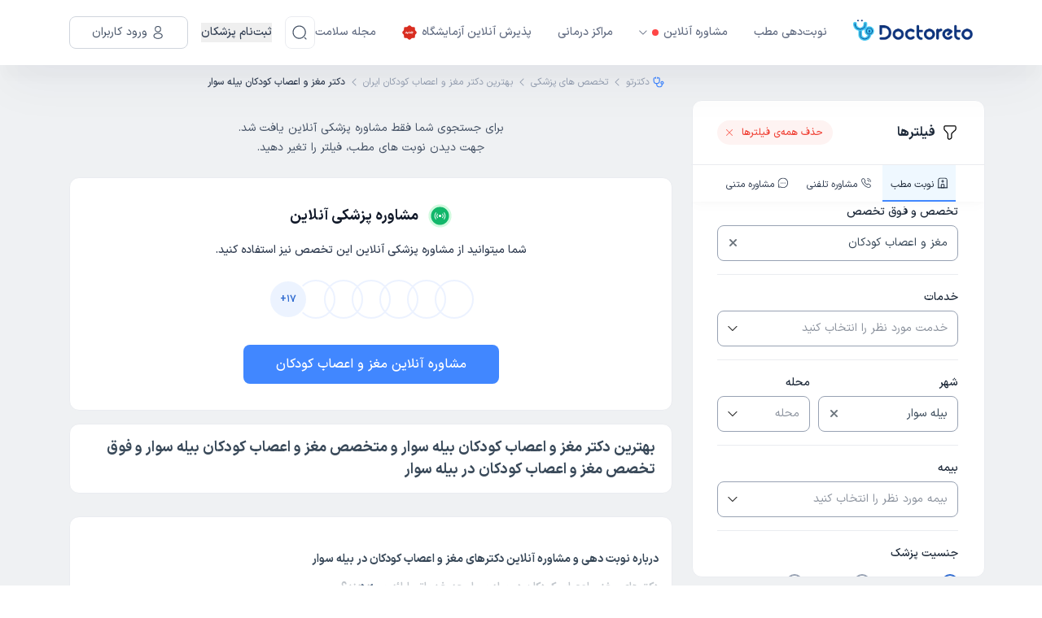

--- FILE ---
content_type: text/html; charset=utf-8
request_url: https://doctoreto.com/doctors/speciality/pediatric-neurologist/city/bilehsavar
body_size: 77168
content:
<!DOCTYPE html><html lang="fa"><head><meta charSet="utf-8" data-next-head=""/><meta name="viewport" content="width=device-width" data-next-head=""/><link rel="icon" type="image/png" href="/favicon-96x96.png" sizes="96x96" data-next-head=""/><link rel="icon" type="image/svg+xml" href="/favicon.svg" data-next-head=""/><link rel="shortcut icon" href="/favicon.ico" data-next-head=""/><link rel="apple-touch-icon" sizes="180x180" href="/apple-touch-icon.png" data-next-head=""/><meta name="apple-mobile-web-app-title" content="دکترِتو" data-next-head=""/><title data-next-head="">بهترین دکتر مغز و اعصاب کودکان بیله سوار و متخصص مغز و اعصاب کودکان بیله سوار و فوق تخصص مغز و اعصاب کودکان در بیله سوار</title><meta name="robots" content="index,follow" data-next-head=""/><meta name="description" content="از بهترین دکتر مغز و اعصاب کودکان بیله سوار به صورت اینترنتی نوبت بگیرید، آدرس و شماره تماس مطب دکتر مغز و اعصاب کودکان خوب بیله سوار را پیدا کنید و به پزشک مراجعه کنید." data-next-head=""/><meta property="og:title" content="بهترین دکتر مغز و اعصاب کودکان بیله سوار و متخصص مغز و اعصاب کودکان بیله سوار و فوق تخصص مغز و اعصاب کودکان در بیله سوار" data-next-head=""/><meta property="og:description" content="از بهترین دکتر مغز و اعصاب کودکان بیله سوار به صورت اینترنتی نوبت بگیرید، آدرس و شماره تماس مطب دکتر مغز و اعصاب کودکان خوب بیله سوار را پیدا کنید و به پزشک مراجعه کنید." data-next-head=""/><meta property="og:url" content="https://doctoreto.com/doctors/speciality/pediatric-neurologist/city/bilehsavar" data-next-head=""/><link rel="canonical" href="https://doctoreto.com/doctors/speciality/pediatric-neurologist/city/bilehsavar" data-next-head=""/><link rel="preload" href="/_next/static/media/d9f9cef53e4420f0-s.p.woff2" as="font" type="font/woff2" crossorigin="anonymous" data-next-font="size-adjust"/><link rel="preload" href="/_next/static/css/bcf9684ffc2a6c9b.css" as="style"/><link rel="preload" href="/_next/static/css/b655be81fa5e18ef.css" as="style"/><meta name="sentry-trace" content="b45835289ab7e34d4369b4db11b5ab90-a87369e08811c1ac"/><meta name="baggage" content="sentry-environment=production,sentry-release=YMNGK8mZ5lr_pxLgohMmV,sentry-public_key=f734fe8d86189e11d098b69360d87227,sentry-trace_id=b45835289ab7e34d4369b4db11b5ab90"/><script type="application/ld+json" data-next-head="">{"@context":"https://schema.org","@type":"BreadcrumbList","itemListElement":[{"@type":"ListItem","position":1,"item":"https://doctoreto.com/","name":"دکترتو"},{"@type":"ListItem","position":2,"item":"https://doctoreto.com/doctor","name":"تخصص های پزشکی"},{"@type":"ListItem","position":3,"item":"https://doctoreto.com/doctors/speciality/pediatric-neurologist/city/all","name":"بهترین دکتر مغز و اعصاب کودکان ایران"},{"@type":"ListItem","position":4,"item":"https://doctoreto.com/doctors/speciality/pediatric-neurologist/city/bilehsavar","name":"دکتر مغز و اعصاب کودکان بیله سوار"}]}</script><script type="application/ld+json" data-next-head="">{"@context":"https://schema.org","@type":"FAQPage","mainEntity":[{"@type":"Question","name":"چگونه از بهترین دکتر بیماری های مغز و اعصاب کودکان (نورولوژی کودکان) بیله سوار در دکترتو نوبت بگیریم؟","acceptedAnswer":{"@type":"Answer","text":"برای گرفتن نوبت از &lt;a href=\\&quot;/doctors/speciality/pediatric-neurologist/city/bilehsavar\\&quot;&gt;&lt;b&gt;دکتر بیماری های مغز و اعصاب کودکان (نورولوژی کودکان) بیله سوار&lt;/b&gt;&lt;/a&gt; در دکترتو ابتدا باید وارد &lt;a href=\\&quot;/doctors/speciality/pediatric-neurologist/city/bilehsavar\\&quot;&gt;&lt;b&gt;لیست دکترهای بیماری های مغز و اعصاب کودکان (نورولوژی کودکان) در بیله سوار&lt;/b&gt;&lt;/a&gt; شوید و با استفاده از فیلترهای موجود در لیست، دکتر مورد نظر خود را انتخاب کنید و &lt;b&gt;نوبت حضوری یا مشاوره آنلاین&lt;/b&gt; (تلفنی و متنی) بگیرید."}},{"@type":"Question","name":"چطور بفهمیم یک دکتر بیماری های مغز و اعصاب کودکان (نورولوژی کودکان) خوب است؟","acceptedAnswer":{"@type":"Answer","text":"با مراجعه به صفحه پروفایل هر کدام از &lt;a href=\\&quot;/doctors/speciality/pediatric-neurologist/city/bilehsavar\\&quot;&gt;&lt;b&gt;دکتر بیماری های مغز و اعصاب کودکان (نورولوژی کودکان) در بیله سوار&lt;/b&gt;&lt;/a&gt; می توانید نظرات بیماران مراجعه‌کننده به آن دکتر را مشاهده کنید و از میزان رضایت بیماران از پزشک مطلع شوید. این نظرات  توسط مراجعه کنندگان هر پزشک ثبت شده است."}},{"@type":"Question","name":"از کجا بدانیم دکترهای بیماری های مغز و اعصاب کودکان (نورولوژی کودکان) بیله سوار بیمه ما را قبول می کنند؟","acceptedAnswer":{"@type":"Answer","text":"برای مشاهده شرایط بیمه &lt;a href=\\&quot;/doctors/speciality/pediatric-neurologist/city/bilehsavar\\&quot;&gt;&lt;b&gt;دکتر بیماری های مغز و اعصاب کودکان (نورولوژی کودکان) در بیله سوار&lt;/b&gt;&lt;/a&gt; به پروفایل هر پزشک مراجعه کنید و در قسمت &lt;b&gt;بیمه‌های طرف قرارداد&lt;/b&gt;، لیست بیمه‌های مورد قبول هر یک از &lt;b&gt;دکترهای بیماری های مغز و اعصاب کودکان (نورولوژی کودکان) بیله سوار&lt;/b&gt; را مشاهده کنید."}},{"@type":"Question","name":"تعرفه ویزیت دکتر بیماری های مغز و اعصاب کودکان (نورولوژی کودکان) در بیله سوار  چقدر است؟","acceptedAnswer":{"@type":"Answer","text":"هزینه ویزیت &lt;a href=\\&quot;/doctors/speciality/pediatric-neurologist/city/bilehsavar\\&quot;&gt;&lt;b&gt;دکتر بیماری های مغز و اعصاب کودکان (نورولوژی کودکان) در بیله سوار&lt;/b&gt;&lt;/a&gt; با توجه به نوع نوبتی که از آنها می‌گیرید (نوبت حضوری، مشاوره تلفنی، مشاوره متنی) متغیر است. با مراجعه به پروفایل هر یک از دکترهای بیماری های مغز و اعصاب کودکان (نورولوژی کودکان) بیله سوار می‌توانید هزینه دقیق ویزیت آن دکتر را ببینید."}},{"@type":"Question","name":"نحوه پیدا کردن بهترین دکتر بیماری های مغز و اعصاب کودکان (نورولوژی کودکان) در بیله سوار با نوبت آزاد","acceptedAnswer":{"@type":"Answer","text":"با مراجعه به &lt;a href=\\&quot;/doctors/speciality/pediatric-neurologist/city/bilehsavar\\&quot;&gt;&lt;b&gt;لیست دکتر بیماری های مغز و اعصاب کودکان (نورولوژی کودکان) در بیله سوار&lt;/b&gt;&lt;/a&gt; و مرور کردن نوبت‌های آزاد هر دکتر می‌توانید از نوبت‌های آزاد آن دکتر مطلع شوید یا از مرتب‌سازی بر اساس &lt;a href=\\&quot;/doctors/speciality/pediatric-neurologist/city/bilehsavar?sort=free_time&amp;page=1\\&quot;&gt;&lt;b&gt;نزدیکترین نوبت آزاد دکتر بیماری های مغز و اعصاب کودکان (نورولوژی کودکان) در بیله سوار&lt;/b&gt;&lt;/a&gt; استفاده کنید"}}]}</script><script id="dataLayer-init" data-nscript="beforeInteractive">window["dataLayer"] = window["dataLayer"] || [];window["dataLayer"].push({"gtm.start": new Date().getTime(),event: "gtm.js",});</script><script id="dataLayer2-init" data-nscript="beforeInteractive">window["dataLayer2"] = window["dataLayer2"] || [];window["dataLayer2"].push({"gtm.start": new Date().getTime(),event: "gtm.js",});</script><script id="matomo-tm" data-nscript="beforeInteractive">var _mtm = window._mtm = window._mtm || [];_mtm.push({'mtm.startTime': (new Date().getTime()), 'event': 'mtm.Start'});(function() {var d=document, g=d.createElement('script'), s=d.getElementsByTagName('script')[0];g.async=true; g.src='https://analytics.doctoreto.com/js/container_AgthfOH1.js'; s.parentNode.insertBefore(g,s);})();</script><script id="_webengage_script_tag" data-nscript="beforeInteractive">var webengage;! function(w, e, b, n, g) {function o(e, t) {e[t[t.length - 1]] = function() {r.__queue.push([t.join("."), arguments])}}var i, s, r = w[b],z = " ",l = "init options track screen onReady".split(z),a = "feedback survey notification".split(z),c = "options render clear abort".split(z),p = "Open Close Submit Complete View Click".split(z),u = "identify login logout setAttribute".split(z);if (!r || !r.__v) {for (w[b] = r = {__queue: [],__v: "6.0",user: {}}, i = 0; i < l.length; i++) o(r, [l[i]]);for (i = 0; i < a.length; i++) {for (r[a[i]] = {}, s = 0; s < c.length; s++) o(r[a[i]], [a[i], c[s]]);for (s = 0; s < p.length; s++) o(r[a[i]], [a[i], "on" + p[s]])}for (i = 0; i < u.length; i++) o(r.user, ["user", u[i]])}}(window, document, "webengage");if (window.__WEBENGAGE_MOBILE_BRIDGE__) {(function(bridge) {var type = Object.prototype.toString;webengage.user.login = webengage.user.identify = function(id) {bridge.login(id)};webengage.user.logout = function() {bridge.logout()};webengage.user.setAttribute = function(name, value) {var attr = null;if (type.call(name) === '[object Object]') {attr = name;} else {attr = {};attr[name] = value;}if (type.call(attr) === '[object Object]') {bridge.setAttribute(JSON.stringify(attr));}};webengage.screen = function(name, data) {if (arguments.length === 1 && type.call(name) === '[object Object]') {data = name;name = null;}bridge.screen(name || null, type.call(data) === '[object Object]' ? JSON.stringify(data) : null);};webengage.track = function(name, data) {bridge.track(name, type.call(data) === '[object Object]' ? JSON.stringify(data) : null);};})(window.__WEBENGAGE_MOBILE_BRIDGE__);} else {setTimeout(function() {var f = document.createElement("script"),d = document.getElementById("_webengage_script_tag");f.type = "text/javascript",f.async = !0,f.src = ("https:" == window.location.protocol ? "https://ssl.widgets.webengage.com" : "http://cdn.widgets.webengage.com") + "/js/webengage-min-v-6.0.js",d.parentNode.insertBefore(f, d)});}webengage.init("~2024a872");</script><script id="yektanet-init" data-nscript="beforeInteractive">window.yektanetAnalyticsObject = "yektanet",window["yektanet"] = window["yektanet"] || function () {window["yektanet"].q.push(arguments)},window["yektanet"].q = window["yektanet"].q || [];</script><script id="google-ads" data-nscript="beforeInteractive">window.dataLayer = window.dataLayer || [];window.dataLayer2 = window.dataLayer2 || [];function gtag(){dataLayer.push(arguments);dataLayer2.push(arguments);}gtag('js', new Date());gtag('config', 'AW-11546051632');</script><script id="content-square-init" data-nscript="beforeInteractive">window._uxa = window._uxa || [];</script><link rel="stylesheet" href="/_next/static/css/bcf9684ffc2a6c9b.css" data-n-g=""/><link rel="stylesheet" href="/_next/static/css/b655be81fa5e18ef.css" data-n-p=""/><noscript data-n-css=""></noscript><script defer="" noModule="" src="/_next/static/chunks/polyfills-42372ed130431b0a.js"></script><script src="/_next/static/chunks/webpack-4ce6d6d30ff1b3fc.js" defer=""></script><script src="/_next/static/chunks/framework-8901b447bec9998d.js" defer=""></script><script src="/_next/static/chunks/main-e0505a0d56960435.js" defer=""></script><script src="/_next/static/chunks/pages/_app-0af60184434cb790.js" defer=""></script><script src="/_next/static/chunks/256-1d821b6a755bf3bf.js" defer=""></script><script src="/_next/static/chunks/8270-b59d9f88b6e862e7.js" defer=""></script><script src="/_next/static/chunks/2326-2226bf5f4f8a7549.js" defer=""></script><script src="/_next/static/chunks/4406-bb77cec600592865.js" defer=""></script><script src="/_next/static/chunks/4638-149b4a38bb458c46.js" defer=""></script><script src="/_next/static/chunks/8369-9464c19d3cc4fa5f.js" defer=""></script><script src="/_next/static/chunks/9376-0e778dd261f6cc6e.js" defer=""></script><script src="/_next/static/chunks/8749-c816c119eec6494d.js" defer=""></script><script src="/_next/static/chunks/3586-da508f7c2170c7a3.js" defer=""></script><script src="/_next/static/chunks/3853-23e869a2a16a7719.js" defer=""></script><script src="/_next/static/chunks/9701-8059cc6e8ec37dbc.js" defer=""></script><script src="/_next/static/chunks/2644-8ea684732420033f.js" defer=""></script><script src="/_next/static/chunks/7282-36ee8e74c35bdac6.js" defer=""></script><script src="/_next/static/chunks/2386-143a1f176663a656.js" defer=""></script><script src="/_next/static/chunks/4782-c3a54324f63ee23e.js" defer=""></script><script src="/_next/static/chunks/pages/doctors/speciality/%5BspecialitySlug%5D/city/%5BcitySlug%5D-5e135633fe56a76a.js" defer=""></script><script src="/_next/static/YMNGK8mZ5lr_pxLgohMmV/_buildManifest.js" defer=""></script><script src="/_next/static/YMNGK8mZ5lr_pxLgohMmV/_ssgManifest.js" defer=""></script><style data-styled="" data-styled-version="6.1.19">.hbUrTT{background-color:currentColor;border-radius:50%;width:1em;height:1em;animation:gIcOJx 0.75s 0.36s infinite cubic-bezier(0.2,0.68,0.18,1.08);}/*!sc*/
data-styled.g1[id="sc-a364f3bb-0"]{content:"hbUrTT,"}/*!sc*/
.jTSExx{background-color:currentColor;border-radius:50%;width:1em;height:1em;animation:gIcOJx 0.75s 0.24s infinite cubic-bezier(0.2,0.68,0.18,1.08);}/*!sc*/
data-styled.g2[id="sc-a364f3bb-1"]{content:"jTSExx,"}/*!sc*/
.gXUPHH{background-color:currentColor;border-radius:50%;width:1em;height:1em;animation:gIcOJx 0.75s 0.12s infinite cubic-bezier(0.2,0.68,0.18,1.08);}/*!sc*/
data-styled.g3[id="sc-a364f3bb-2"]{content:"gXUPHH,"}/*!sc*/
.cpmVdp{display:flex;align-items:center;justify-content:space-between;color:#4187FF;height:1em;width:4em;font-size:5px;}/*!sc*/
data-styled.g4[id="sc-a364f3bb-3"]{content:"cpmVdp,"}/*!sc*/
.kkxIBA{position:relative;}/*!sc*/
data-styled.g5[id="sc-732d5513-0"]{content:"kkxIBA,"}/*!sc*/
.bBivwy{border-color:#ecf2ff;border-style:solid;border-radius:50%;overflow:hidden;position:relative;width:48px;min-width:48px;max-width:48px;height:48px;min-height:48px;max-height:48px;border-width:1.5px;}/*!sc*/
data-styled.g6[id="sc-732d5513-1"]{content:"bBivwy,"}/*!sc*/
.elJCUE{width:10px;min-width:10px;max-width:10px;height:10px;min-height:10px;max-height:10px;margin-right:6px;}/*!sc*/
.ioWWa-d{width:20px;min-width:20px;max-width:20px;height:20px;min-height:20px;max-height:20px;margin-left:8px;}/*!sc*/
.lkApXw{width:18px;min-width:18px;max-width:18px;height:18px;min-height:18px;max-height:18px;}/*!sc*/
.fXcnlo{width:20px;min-width:20px;max-width:20px;height:20px;min-height:20px;max-height:20px;}/*!sc*/
.icmxwY{width:24px;min-width:24px;max-width:24px;height:24px;min-height:24px;max-height:24px;}/*!sc*/
.eMtmrK{fill:#F97066;width:14px;min-width:14px;max-width:14px;height:14px;min-height:14px;max-height:14px;margin-right:8px;}/*!sc*/
.ljFImW{fill:currentColor;width:14px;min-width:14px;max-width:14px;height:14px;min-height:14px;max-height:14px;margin-left:4px;}/*!sc*/
.duZFnw{fill:#667085;width:14px;min-width:14px;max-width:14px;height:14px;min-height:14px;max-height:14px;margin-right:8px;}/*!sc*/
.jRFVXI{fill:#6c757d;width:9px;min-width:9px;max-width:9px;height:9px;min-height:9px;max-height:9px;}/*!sc*/
.xUYpd{width:14px;min-width:14px;max-width:14px;height:14px;min-height:14px;max-height:14px;margin-left:4px;}/*!sc*/
.cQMxkj{fill:#98A2B3;width:14px;min-width:14px;max-width:14px;height:14px;min-height:14px;max-height:14px;}/*!sc*/
.jGaGXe{width:29px;min-width:29px;max-width:29px;height:29px;min-height:29px;max-height:29px;margin-left:12px;}/*!sc*/
data-styled.g10[id="sc-86f2c415-0"]{content:"elJCUE,ioWWa-d,lkApXw,fXcnlo,icmxwY,eMtmrK,ljFImW,duZFnw,jRFVXI,xUYpd,cQMxkj,jGaGXe,"}/*!sc*/
body.ReactModal__Body--open>#__next{filter:blur(6px);overflow-x:hidden;}/*!sc*/
.modal-overlay-79764{position:fixed;top:0;right:0;left:0;bottom:0;background-color:rgba(0,0,0,0.3);overflow-y:auto;overflow-x:hidden;z-index:2000;display:flex;}/*!sc*/
.modal-content-79764{display:flex;flex-direction:column;align-items:stretch;justify-content:center;position:relative;width:auto;height:auto;margin:auto;overflow-y:initial!important;}/*!sc*/
.modal-content-79764:focus{outline:none;}/*!sc*/
data-styled.g27[id="sc-global-bJSfrR1"]{content:"sc-global-bJSfrR1,"}/*!sc*/
.fjRobU,.fjRobU:active,.fjRobU:hover,.fjRobU:focus{text-decoration:none;cursor:pointer;}/*!sc*/
data-styled.g37[id="sc-e4c4316e-0"]{content:"fjRobU,"}/*!sc*/
.eIVNpL{transition-duration:0.3s;text-decoration:none;user-select:none;white-space:nowrap;box-sizing:border-box;line-height:1.5;font-weight:bold;display:inline-flex;justify-content:center;align-items:center;cursor:pointer;position:relative;border-radius:3.7px;font-size:1.07rem;padding:calc(0.6em - 2 * 1px) calc(2.2em - 2 * 1px);font-size:1.07rem;background-color:transparent;border:1px solid #4186ff;color:#4186ff;background-color:transparent;}/*!sc*/
.eIVNpL,.eIVNpL:active,.eIVNpL:focus,.eIVNpL:hover,.eIVNpL:visited{text-decoration:none;outline:none;}/*!sc*/
.eIVNpL:not(:disabled):not([disabled]):active{transform:translateY(1px);}/*!sc*/
.eIVNpL:disabled,.eIVNpL[disabled]{opacity:0.75;transform:translateY(0);box-shadow:none;cursor:initial;}/*!sc*/
.eIVNpL >svg{color:inherit;fill:currentColor;}/*!sc*/
.eIVNpL.left-icon svg{margin-right:8px;}/*!sc*/
.eIVNpL.eIVNpL,.eIVNpL:active,.eIVNpL:focus,.eIVNpL:hover,.eIVNpL:visited{color:#4186ff;background-color:transparent;}/*!sc*/
@media (hover:hover){.eIVNpL:not(:disabled):not([disabled]):hover{background-color:#4186ff;color:#f8f9fa;}}/*!sc*/
.eIVNpL:disabled,.eIVNpL[disabled]{background-color:transparent;color:#4186ff;}/*!sc*/
data-styled.g38[id="sc-9f6a5b5e-0"]{content:"eIVNpL,"}/*!sc*/
.iDCOyr{border:0;outline:none;background-color:transparent;display:flex;align-items:center;justify-content:center;padding:0;height:25px;width:25px;flex:0 0 auto;align-self:center;border-radius:50%;}/*!sc*/
.iDCOyr:hover,.iDCOyr:focus{box-shadow:0 2px 6px -2px rgba(0,0,0,0.4);}/*!sc*/
data-styled.g61[id="sc-884f22f4-0"]{content:"iDCOyr,"}/*!sc*/
.jgwOhw{width:100%;height:44px;border-color:#98A2B3;border-width:1px;border-radius:8px;border-style:solid;position:relative;background-color:transparent;display:flex;}/*!sc*/
.jgwOhw:hover{border-color:#4187FF;}/*!sc*/
.jgwOhw:focus{border-color:#4187FF;}/*!sc*/
.jgwOhw.reaction-form{height:44px;border-radius:8px;}/*!sc*/
data-styled.g62[id="sc-d8278448-0"]{content:"jgwOhw,"}/*!sc*/
.kgJEee{display:flex;align-items:center;outline:none;border:0;background-color:transparent;height:100%;flex-grow:1;overflow:hidden;white-space:nowrap;color:#394959;padding:0 8px 0 12px;}/*!sc*/
.eGoQdv{display:flex;align-items:center;outline:none;border:0;background-color:transparent;height:100%;flex-grow:1;overflow:hidden;white-space:nowrap;color:#8d949f;padding:0 8px 0 12px;}/*!sc*/
data-styled.g70[id="sc-c7902c3-0"]{content:"kgJEee,eGoQdv,"}/*!sc*/
.fCIJvF{width:100%;padding:0 15px;margin:0 auto;}/*!sc*/
@media (min-width: 576px){.fCIJvF{max-width:540px;}}/*!sc*/
@media (min-width: 768px){.fCIJvF{max-width:720px;}}/*!sc*/
@media (min-width: 992px){.fCIJvF{max-width:960px;}}/*!sc*/
@media (min-width: 1200px){.fCIJvF{max-width:1140px;}}/*!sc*/
@media (min-width: 1400px){.fCIJvF{max-width:1360px;}}/*!sc*/
data-styled.g73[id="sc-13d4681b-0"]{content:"fCIJvF,"}/*!sc*/
body.ReactModal__Body--open>#__next{filter:blur(6px);overflow-x:hidden;-webkit-overflow-scrolling:touch;}/*!sc*/
data-styled.g88[id="sc-global-kSpWlm1"]{content:"sc-global-kSpWlm1,"}/*!sc*/
.iezPus.iezPus{position:relative;width:162px;height:33px;cursor:pointer;}/*!sc*/
data-styled.g89[id="sc-9c6055a3-0"]{content:"iezPus,"}/*!sc*/
.hogGIM{z-index:30;box-shadow:0px 1px 4px 0px rgba(189,189,189,0.5);position:sticky;top:0;width:100%;background-color:#ffffff;white-space:nowrap;}/*!sc*/
.hogGIM:has(+ .disable-header-shadow){box-shadow:none;}/*!sc*/
@media (min-width: 992px){.hogGIM{box-shadow:0px 20px 12px -2px rgba(13,34,70,0.02),0px 29px 62px -4px rgba(13,34,70,0.04);}}/*!sc*/
data-styled.g90[id="sc-5f3f6aff-0"]{content:"hogGIM,"}/*!sc*/
.izeQGV{padding:8px 0;position:relative;}/*!sc*/
@media (min-width: 992px){.izeQGV{padding:20px 0;}}/*!sc*/
data-styled.g91[id="sc-5f3f6aff-1"]{content:"izeQGV,"}/*!sc*/
.akqNS.akqNS{border-radius:8px;width:40px;height:40px;padding:0;border-color:#eaecf0;color:#475467;}/*!sc*/
.akqNS.akqNS:active,.akqNS.akqNS:focus,.akqNS.akqNS:hover,.akqNS.akqNS:visited{background:none;}/*!sc*/
.akqNS.akqNS:not(:disabled):not([disabled]):hover{background-color:#eaecf0;color:#475467;}/*!sc*/
data-styled.g93[id="sc-5f3f6aff-3"]{content:"akqNS,"}/*!sc*/
.HXnDR{display:block;border:0;background-color:transparent;outline:none;box-shadow:none;cursor:default;padding:0;-webkit-tap-highlight-color:transparent;}/*!sc*/
data-styled.g94[id="sc-df647fad-0"]{content:"HXnDR,"}/*!sc*/
.ctczYQ{display:none;}/*!sc*/
@media (min-width: 992px){.ctczYQ{display:flex;align-items:center;}}/*!sc*/
data-styled.g140[id="sc-9fe03f46-0"]{content:"ctczYQ,"}/*!sc*/
.bGpLAv{display:flex;align-items:center;list-style:none;padding:0;margin:0;flex-grow:1;}/*!sc*/
data-styled.g141[id="sc-9fe03f46-1"]{content:"bGpLAv,"}/*!sc*/
.bghThd{display:flex;align-items:center;margin-right:32px;cursor:pointer;position:relative;transition:all 0.3s;}/*!sc*/
.bghThd.bghThd:hover >a,.bghThd.bghThd:hover >button{color:#4187ff;}/*!sc*/
.bghThd.bghThd:hover >a .arrow-icon,.bghThd.bghThd:hover >button .arrow-icon{transform:rotateX(180deg);}/*!sc*/
.bghThd.bghThd:hover >a .arrow-icon path,.bghThd.bghThd:hover >button .arrow-icon path{fill:#4187ff;}/*!sc*/
.bghThd.bghThd.has-sub:hover .sub-menu{display:block;}/*!sc*/
data-styled.g142[id="sc-9fe03f46-2"]{content:"bghThd,"}/*!sc*/
.gZWdHp{position:absolute;top:100%;right:0;padding-top:7px;width:170px;min-width:100%;}/*!sc*/
.gZWdHp.gZWdHp.sub-menu{display:none;}/*!sc*/
data-styled.g143[id="sc-9fe03f46-3"]{content:"gZWdHp,"}/*!sc*/
.Mnook{border-radius:8px;border:1px solid #d0d5dd;background:#fff;padding:4px 0;}/*!sc*/
data-styled.g144[id="sc-9fe03f46-4"]{content:"Mnook,"}/*!sc*/
.gxVwZL{padding:12px;transition:all 0.3s;}/*!sc*/
.gxVwZL.gxVwZL:hover{background-color:#ecf3ff;}/*!sc*/
.gxVwZL.gxVwZL:hover a{color:#1d2939;}/*!sc*/
data-styled.g145[id="sc-9fe03f46-5"]{content:"gxVwZL,"}/*!sc*/
.bxguEl.bxguEl{appearance:none;display:flex;align-items:center;color:#667085;font-size:14px;font-weight:500;line-height:24px;}/*!sc*/
.bxguEl.bxguEl.bxguEl.bxguEl:visited{color:#667085;}/*!sc*/
.bxguEl.bxguEl svg{fill:currentColor;}/*!sc*/
.bxguEl.bxguEl.bxguEl.bxguEl.margin-right{margin-right:16px;}/*!sc*/
.bxguEl.bxguEl.bxguEl.bxguEl:hover,.bxguEl.bxguEl:focus,.bxguEl.bxguEl:active{color:#679fff;}/*!sc*/
data-styled.g146[id="sc-9fe03f46-6"]{content:"bxguEl,"}/*!sc*/
.eegvht.eegvht{appearance:none;padding:0;background:none;display:flex;align-items:center;color:#667085;font-size:14px;font-weight:500;line-height:24px;cursor:pointer;text-align:start;}/*!sc*/
.eegvht.eegvht.eegvht.eegvht:not(:disabled):not([disabled]):hover,.eegvht.eegvht.eegvht.eegvht:active{background:none;color:#679fff;}/*!sc*/
.eegvht.eegvht.eegvht.eegvht.margin-right{margin-right:16px;}/*!sc*/
data-styled.g147[id="sc-9fe03f46-7"]{content:"eegvht,"}/*!sc*/
.bhmkUn{position:relative;margin-right:16px;height:40px;}/*!sc*/
data-styled.g150[id="sc-9fe03f46-10"]{content:"bhmkUn,"}/*!sc*/
.gtFZXh{display:flex;align-items:center;justify-content:space-between;padding:0 3px;}/*!sc*/
.gtFZXh .logo{height:22px;width:118px;}/*!sc*/
@media (min-width: 992px){.gtFZXh{display:none;}}/*!sc*/
data-styled.g163[id="sc-b9979a9-0"]{content:"gtFZXh,"}/*!sc*/
.feKGVd{display:flex;align-items:center;}/*!sc*/
.feKGVd button:not(:last-child){margin-left:8px;}/*!sc*/
data-styled.g164[id="sc-b9979a9-1"]{content:"feKGVd,"}/*!sc*/
.hOWFwh{display:flex;align-items:center;flex-direction:row-reverse;}/*!sc*/
.hOWFwh >button:not(:last-child){margin-right:16px;}/*!sc*/
data-styled.g165[id="sc-b9979a9-2"]{content:"hOWFwh,"}/*!sc*/
html,body,div,span,applet,object,iframe,h1,h2,h3,h4,h5,h6,p,blockquote,pre,a,button,abbr,acronym,address,big,cite,code,del,dfn,em,img,ins,kbd,q,s,samp,small,strike,strong,sub,sup,tt,var,b,u,i,center,dl,dt,dd,ol,ul,li,fieldset,form,input,label,legend,table,caption,tbody,tfoot,thead,tr,th,td,article,aside,canvas,details,embed,figure,figcaption,footer,header,hgroup,menu,nav,output,ruby,section,summary,time,mark,audio,video{margin:0;padding:0;border:0;font-size:100%;font:inherit;vertical-align:baseline;}/*!sc*/
article,aside,details,figcaption,figure,footer,header,hgroup,menu,nav,section{display:block;}/*!sc*/
body{line-height:1;}/*!sc*/
ol,ul{list-style:none;}/*!sc*/
blockquote,q{quotes:none;}/*!sc*/
blockquote:before,blockquote:after,q:before,q:after{content:"";content:none;}/*!sc*/
table{border-collapse:collapse;border-spacing:0;}/*!sc*/
html{line-height:1.15;-webkit-text-size-adjust:100%;}/*!sc*/
body{margin:0;}/*!sc*/
main{display:block;}/*!sc*/
h1{font-size:2em;margin:0.67em 0;}/*!sc*/
hr{box-sizing:content-box;height:0;overflow:visible;}/*!sc*/
pre{font-family:monospace,monospace;font-size:1em;}/*!sc*/
a{background-color:transparent;}/*!sc*/
abbr[title]{border-bottom:none;text-decoration:underline;text-decoration:underline dotted;}/*!sc*/
b,strong{font-weight:bolder;}/*!sc*/
code,kbd,samp{font-family:monospace,monospace;font-size:1em;}/*!sc*/
small{font-size:80%;}/*!sc*/
sub,sup{font-size:75%;line-height:0;position:relative;vertical-align:baseline;}/*!sc*/
sub{bottom:-0.25em;}/*!sc*/
sup{top:-0.5em;}/*!sc*/
img{border-style:none;}/*!sc*/
button,input,optgroup,select,textarea{font-family:inherit;font-size:100%;line-height:1.15;margin:0;}/*!sc*/
button,input{overflow:visible;}/*!sc*/
button,select{text-transform:none;}/*!sc*/
button,[type="button"],[type="reset"],[type="submit"]{-webkit-appearance:button;}/*!sc*/
button::-moz-focus-inner,[type="button"]::-moz-focus-inner,[type="reset"]::-moz-focus-inner,[type="submit"]::-moz-focus-inner{border-style:none;padding:0;}/*!sc*/
button:-moz-focusring,[type="button"]:-moz-focusring,[type="reset"]:-moz-focusring,[type="submit"]:-moz-focusring{outline:1px dotted ButtonText;}/*!sc*/
fieldset{padding:0.35em 0.75em 0.625em;}/*!sc*/
legend{box-sizing:border-box;color:inherit;display:table;max-width:100%;padding:0;white-space:normal;}/*!sc*/
progress{vertical-align:baseline;}/*!sc*/
textarea{overflow:auto;}/*!sc*/
[type="checkbox"],[type="radio"]{box-sizing:border-box;padding:0;}/*!sc*/
[type="number"]::-webkit-inner-spin-button,[type="number"]::-webkit-outer-spin-button{height:auto;}/*!sc*/
[type="search"]{-webkit-appearance:textfield;outline-offset:-2px;}/*!sc*/
[type="search"]::-webkit-search-decoration{-webkit-appearance:none;}/*!sc*/
::-webkit-file-upload-button{-webkit-appearance:button;font:inherit;}/*!sc*/
details{display:block;}/*!sc*/
summary{display:list-item;}/*!sc*/
template{display:none;}/*!sc*/
[hidden]{display:none;}/*!sc*/
*,*::before,*::after{box-sizing:border-box;}/*!sc*/
a,a:hover,a:focus,a:active,a:visited{color:#394959;text-decoration:none;background-color:transparent;}/*!sc*/
button,button:hover,button:active,button:focus{outline:none;box-shadow:none;}/*!sc*/
h1,h2,h3,h4,h5,h6{margin:0;font-weight:bold;line-height:1.5;}/*!sc*/
@supports not (font-variation-settings:normal){@font-face{font-family:DISX;font-display:swap;font-style:normal;font-weight:300;src:url(/static/fonts/DISX/DISX-Regular.woff) format("woff");}@font-face{font-family:DISX;font-display:swap;font-style:normal;font-weight:700;src:url(/static/fonts/DISX/DISX-Bold.woff) format("woff");}._wrapper._wrapper{font-family:DISX,sans-serif;}}/*!sc*/
html,body{font-size:13px;font-weight:400;-moz-font-feature-settings:"ss02";-webkit-font-feature-settings:"ss02";font-feature-settings:"ss02";color:#394959;direction:rtl;line-height:1.75;}/*!sc*/
html input,body input,html textarea,body textarea{-moz-font-feature-settings:normal;-webkit-font-feature-settings:normal;font-feature-settings:normal;}/*!sc*/
html .show-en-digits,body .show-en-digits{-moz-font-feature-settings:"ss01";-webkit-font-feature-settings:"ss01";font-feature-settings:"ss01";}/*!sc*/
@media (min-width: 768px){html,body{font-size:14px;}}/*!sc*/
html #nprogress,body #nprogress{position:relative;z-index:10000;}/*!sc*/
@media (max-width: 991.98px){input{font-size:16px!important;}}/*!sc*/
data-styled.g179[id="sc-global-fwYvHS1"]{content:"sc-global-fwYvHS1,"}/*!sc*/
.iVwDPh{display:flex;}/*!sc*/
.bHJJpR{display:flex;align-items:center;}/*!sc*/
.iyffmS{display:flex;flex:1;}/*!sc*/
.bfoKFk{display:flex;margin-left:10px;flex:1;flex-direction:column;}/*!sc*/
@media screen and (min-width: 768px){.bfoKFk{flex:1.5;}}/*!sc*/
.fXfozq{display:flex;flex:1;flex-direction:column;}/*!sc*/
.cPOnYk{display:flex;margin-top:8px;}/*!sc*/
.iSODWZ{display:flex;flex-direction:column;}/*!sc*/
.fxZLya{display:flex;margin-top:20px;flex-direction:column;}/*!sc*/
data-styled.g180[id="sc-bc32aae3-0"]{content:"iVwDPh,bHJJpR,iyffmS,bfoKFk,fXfozq,cPOnYk,iSODWZ,fxZLya,"}/*!sc*/
.dhMuCh.dhMuCh{display:flex;align-items:center;}/*!sc*/
.dhMuCh.dhMuCh,.dhMuCh.dhMuCh:visited,.dhMuCh.dhMuCh:active,.dhMuCh.dhMuCh:focus{color:#98a2b3;}/*!sc*/
.dhMuCh.dhMuCh:hover{color:#344054;}/*!sc*/
data-styled.g221[id="sc-1a2c3c1f-0"]{content:"dhMuCh,"}/*!sc*/
.kalGYq{display:flex;align-items:center;}/*!sc*/
.kalGYq:first-child{padding-right:10px;}/*!sc*/
.kalGYq:last-child{padding-left:10px;}/*!sc*/
.kalGYq:last-child .sc-e4c4316e-0{font-weight:500;color:#344054;}/*!sc*/
.kalGYq:last-child svg{display:none;}/*!sc*/
data-styled.g223[id="sc-1a2c3c1f-2"]{content:"kalGYq,"}/*!sc*/
.gQynHF{list-style:none;display:flex;flex-wrap:nowrap;flex-direction:row;margin:0;padding:10px 0;overflow-x:auto;overflow-y:hidden;-webkit-overflow-scrolling:touch;white-space:nowrap;font-size:12px;line-height:22px;-ms-overflow-style:none;scrollbar-width:none;}/*!sc*/
.gQynHF::-webkit-scrollbar{display:none;}/*!sc*/
data-styled.g224[id="sc-1a2c3c1f-3"]{content:"gQynHF,"}/*!sc*/
.bqQXPc{overflow:hidden;padding:16px 16px 0;position:relative;border-radius:8px;background-color:#fff;box-shadow:0 1px 4px 1px #e0e0e0;}/*!sc*/
data-styled.g232[id="sc-712c3eed-0"]{content:"bqQXPc,"}/*!sc*/
.hMdbmX{font-weight:300;font-size:14px;line-height:25px;word-wrap:break-word;text-align:justify;padding-bottom:16px;}/*!sc*/
.hMdbmX span,.hMdbmX strong,.hMdbmX div,.hMdbmX p,.hMdbmX a{font-family:var(--font-iransans)!important;font-size:14px!important;background-color:transparent!important;}/*!sc*/
.hMdbmX .title{margin-bottom:8px;font-size:16px;line-height:24px;font-weight:700;}/*!sc*/
.hMdbmX ul,.hMdbmX li{list-style-type:disc;margin-right:20px;}/*!sc*/
.hMdbmX h1,.hMdbmX h2,.hMdbmX h3,.hMdbmX h4{margin-bottom:1em;}/*!sc*/
.hMdbmX a{color:#4186ff;}/*!sc*/
.hMdbmX strong{font-weight:700;}/*!sc*/
data-styled.g233[id="sc-712c3eed-1"]{content:"hMdbmX,"}/*!sc*/
.hNhewo{position:relative;max-height:90px;overflow:hidden;transition:max-height ease-in-out 0.3s;}/*!sc*/
.hNhewo.expanded .sc-50a608cd-0{background:none;}/*!sc*/
.hNhewo .spacer{height:32px;}/*!sc*/
data-styled.g236[id="sc-50a608cd-1"]{content:"hNhewo,"}/*!sc*/
.jHyzKA{position:relative;display:flex;}/*!sc*/
.jHyzKA:hover label::after{box-shadow:inset 2px -2px 3px 2px #eee;}/*!sc*/
data-styled.g254[id="sc-695c7655-0"]{content:"jHyzKA,"}/*!sc*/
.jOGkBz{position:absolute;top:0;left:0;width:40px;height:22px;border-radius:15px;background:#d0d5dd;cursor:pointer;}/*!sc*/
.jOGkBz::after{content:"";display:block;border-radius:50%;width:16px;height:16px;margin:3px;background:#ffffff;box-shadow:0 0 4px 0 rgb(34 34 34 / 25%);transition:0.2s;}/*!sc*/
data-styled.g255[id="sc-695c7655-1"]{content:"jOGkBz,"}/*!sc*/
.jlmhek{opacity:0;z-index:1;border-radius:15px;width:40px;height:22px;cursor:pointer;}/*!sc*/
.jlmhek:checked+.sc-695c7655-1{background:#4187FF;}/*!sc*/
.jlmhek:checked+.sc-695c7655-1::after{content:"";display:block;border-radius:50%;width:16px;height:16px;margin-right:21px;transition:0.2s;}/*!sc*/
data-styled.g256[id="sc-695c7655-2"]{content:"jlmhek,"}/*!sc*/
.dawXrR{font-size:12px;font-weight:500;line-height:22px;position:relative;display:flex;align-items:center;margin-left:32px;}/*!sc*/
.dawXrR>span{margin-right:8px;}/*!sc*/
data-styled.g260[id="sc-8ab370c8-3"]{content:"dawXrR,"}/*!sc*/
.fZZOSm{--background:#ffffff;--text:#414856;--radio:#98a2b3;--radio-checked:#346ed1;--radio-size:20px;--width:100px;--height:140px;--border-radius:10px;-webkit-appearance:none;-moz-appearance:none;position:relative;height:var(--radio-size);width:var(--radio-size);outline:none;margin:0;cursor:pointer;border:2px solid var(--radio);background:transparent;border-radius:50%;display:grid;justify-self:end;justify-items:center;align-items:center;overflow:hidden;transition:border 0.5s ease;}/*!sc*/
.fZZOSm::before,.fZZOSm::after{content:"";display:flex;justify-self:center;border-radius:50%;}/*!sc*/
.fZZOSm::before{position:absolute;width:100%;height:100%;background:var(--background);z-index:1;opacity:var(--opacity,1);}/*!sc*/
.fZZOSm::after{position:relative;width:calc(100% / 2);height:calc(100% / 2);background:var(--radio-checked);top:var(--y,100%);transition:top 0.5s cubic-bezier(0.48,1.97,0.5,0.63);}/*!sc*/
.fZZOSm:checked{--radio:var(--radio-checked);background:#ecf3ff;}/*!sc*/
.fZZOSm:checked::after{--y:0%;animation:kMWPaA 0.3s ease-out 0.17s;}/*!sc*/
.fZZOSm:checked::before{--opacity:0;}/*!sc*/
.fZZOSm:checked ~input[type="radio"]::after{--y:-100%;}/*!sc*/
.fZZOSm:not(:checked)::before{--opacity:1;transition:opacity 0s linear 0.5s;}/*!sc*/
.fZZOSm:not(:checked)::before{--opacity:1;transition:opacity 0s linear 0.5s;}/*!sc*/
data-styled.g261[id="sc-8ab370c8-4"]{content:"fZZOSm,"}/*!sc*/
.bsupqP.bsupqP{padding:0 16px;}/*!sc*/
@media (min-width: 576px){.bsupqP.bsupqP{padding:0;}}/*!sc*/
@media (min-width: 1400px){.bsupqP.bsupqP{max-width:1128px;}}/*!sc*/
data-styled.g274[id="sc-edc6557c-0"]{content:"bsupqP,"}/*!sc*/
.epeWGs{background-color:#eff1f3;min-height:100vh;position:relative;}/*!sc*/
data-styled.g278[id="sc-5b9eed3f-0"]{content:"epeWGs,"}/*!sc*/
.fkvatL.fkvatL{flex-direction:column;padding-bottom:30px;}/*!sc*/
@media (min-width: 992px){.fkvatL.fkvatL{flex-direction:row;}}/*!sc*/
data-styled.g279[id="sc-5b9eed3f-1"]{content:"fkvatL,"}/*!sc*/
.dSVyuY{flex:2;overflow-x:hidden;}/*!sc*/
@media (min-width: 992px){.dSVyuY{padding-top:unset;}}/*!sc*/
data-styled.g280[id="sc-5b9eed3f-2"]{content:"dSVyuY,"}/*!sc*/
@media (max-width: 991.98px){.hwKDpv.hwKDpv{max-width:initial;padding:0;}}/*!sc*/
data-styled.g281[id="sc-5b9eed3f-3"]{content:"hwKDpv,"}/*!sc*/
.eUusDT.eUusDT{position:relative;flex-direction:column;opacity:1;padding:0 0 35px;}/*!sc*/
data-styled.g282[id="sc-5b9eed3f-4"]{content:"eUusDT,"}/*!sc*/
.iUoqyW{background-color:#fff;box-shadow:none;border-radius:12px;border:1px solid #eaecf0;}/*!sc*/
data-styled.g285[id="sc-5b9eed3f-7"]{content:"iUoqyW,"}/*!sc*/
.jBRmrB.jBRmrB{padding:15px 20px;margin-bottom:8px;}/*!sc*/
.jBRmrB.jBRmrB >h1{font-size:1.3rem;font-weight:bold;margin-bottom:0;}/*!sc*/
.jBRmrB.jBRmrB >h1:not(:last-child){margin-bottom:15px;}/*!sc*/
.jBRmrB.jBRmrB >.description{margin-bottom:0;}/*!sc*/
data-styled.g286[id="sc-5b9eed3f-8"]{content:"jBRmrB,"}/*!sc*/
.eKfOlm.eKfOlm{border-radius:12px;border:1px solid #eaecf0;background:#fff;box-shadow:none;}/*!sc*/
data-styled.g287[id="sc-5b9eed3f-9"]{content:"eKfOlm,"}/*!sc*/
.jihxTk.jihxTk{flex-direction:column;padding:30px;margin-bottom:20px;}/*!sc*/
@media (min-width: 768px){.jihxTk.jihxTk{margin-top:30px;}}/*!sc*/
data-styled.g397[id="sc-966665ec-0"]{content:"jihxTk,"}/*!sc*/
.iwSSga{font-size:16px;font-weight:bold;margin-bottom:30px;}/*!sc*/
data-styled.g398[id="sc-966665ec-1"]{content:"iwSSga,"}/*!sc*/
.bckPQn{display:flex;flex-direction:column;}/*!sc*/
data-styled.g399[id="sc-53193897-0"]{content:"bckPQn,"}/*!sc*/
.fAoVIE{padding:15px 20px;}/*!sc*/
data-styled.g400[id="sc-53193897-1"]{content:"fAoVIE,"}/*!sc*/
.lcALrS{border-radius:5px;box-shadow:rgb(0 0 0 / 26%) 0 1px 8px 0;overflow:hidden;background-color:#fff;}/*!sc*/
.lcALrS:not(:last-child){margin-bottom:15px;}/*!sc*/
data-styled.g402[id="sc-13cab83c-0"]{content:"lcALrS,"}/*!sc*/
.fFSGrA{display:flex;align-items:stretch;padding:15px;transition:background-color 0.3s ease 0s;cursor:pointer;}/*!sc*/
.fFSGrA:hover{background-color:rgb(65,134,255);color:rgb(255,255,255);}/*!sc*/
.fFSGrA:hover span{color:rgb(255,255,255);}/*!sc*/
data-styled.g403[id="sc-13cab83c-1"]{content:"fFSGrA,"}/*!sc*/
.grWhbt{font-size:14px;line-height:1.5;font-weight:400;}/*!sc*/
@media (min-width: 992px){.grWhbt{font-size:16px;}}/*!sc*/
data-styled.g404[id="sc-13cab83c-2"]{content:"grWhbt,"}/*!sc*/
.fEUjqn{color:#4186ff;border-color:rgb(255,255,255);font-size:24px;line-height:1;font-weight:300;padding-left:15px;margin-left:15px;border-left:2px solid rgb(218,218,218);display:flex;align-items:center;}/*!sc*/
data-styled.g406[id="sc-13cab83c-4"]{content:"fEUjqn,"}/*!sc*/
.jxrucX{transition:height ease 0.2s;border-top:1px solid #dadada;height:0px;}/*!sc*/
data-styled.g407[id="sc-13cab83c-5"]{content:"jxrucX,"}/*!sc*/
.cnjtLT{flex-direction:column;flex:1;height:100%;position:sticky;top:56px;z-index:11;color:#1d2939;}/*!sc*/
@media (min-width: 992px){.cnjtLT{display:flex;margin-left:9px;background-color:white;border:1px solid #eaecf0;border-radius:12px;top:90px;margin-top:43px;max-width:360px;max-height:calc(100vh - 133px);}}/*!sc*/
data-styled.g408[id="sc-1a4cd188-0"]{content:"cnjtLT,"}/*!sc*/
.lkjDUe{display:none;}/*!sc*/
@media (min-width: 992px){.lkjDUe{border-bottom:1px solid #eaecf0;display:flex;align-items:center;justify-content:space-between;font-size:16px;font-weight:700;line-height:26px;padding:24px 32px;width:360px;}}/*!sc*/
data-styled.g409[id="sc-1a4cd188-1"]{content:"lkjDUe,"}/*!sc*/
.kovOEx{display:flex;user-select:none;width:100%;padding:0 32px;justify-content:space-between;align-items:center;box-shadow:0 4px 18px 0 rgba(13,34,70,0.02),0 1px 6px 0 rgba(13,34,70,0.02);margin:0 0 10px;}/*!sc*/
@media (min-width: 992px){.kovOEx{margin:0 0 6px;justify-content:space-around;}}/*!sc*/
data-styled.g410[id="sc-1a4cd188-2"]{content:"kovOEx,"}/*!sc*/
.JCjox.JCjox{position:relative;z-index:2;display:flex;align-items:center;justify-content:center;cursor:pointer;color:#1D2939;background:#EFF8FF;font-size:12px;font-weight:500;line-height:22px;border-bottom-width:2px;border-bottom-style:solid;border-bottom-color:#4187FF;padding:12px 15px;}/*!sc*/
@media (min-width: 992px){.JCjox.JCjox{min-width:90px;padding:8px;font-weight:400;}}/*!sc*/
.exXVXz.exXVXz{position:relative;z-index:2;display:flex;align-items:center;justify-content:center;cursor:pointer;color:#344054;background:#fff;font-size:12px;font-weight:500;line-height:22px;border-bottom-width:2px;border-bottom-style:solid;border-bottom-color:transparent;padding:12px 15px;}/*!sc*/
@media (min-width: 992px){.exXVXz.exXVXz{min-width:90px;padding:8px;font-weight:400;}}/*!sc*/
data-styled.g411[id="sc-1a4cd188-3"]{content:"JCjox,exXVXz,"}/*!sc*/
.dLxeFD{font-size:11px;margin-top:5px;text-align:center;}/*!sc*/
@media (min-width: 992px){.dLxeFD{font-size:12px;}}/*!sc*/
data-styled.g412[id="sc-1a4cd188-4"]{content:"dLxeFD,"}/*!sc*/
.iUiXPR{font-size:14px;font-weight:500;line-height:24px;margin-bottom:4px;color:#1d2939;display:inline-block;}/*!sc*/
data-styled.g413[id="sc-1a4cd188-5"]{content:"iUiXPR,"}/*!sc*/
.dQRqlT{display:none;overflow-y:scroll;-ms-overflow-style:none;scrollbar-width:none;}/*!sc*/
.dQRqlT::-webkit-scrollbar{display:none;}/*!sc*/
@media (min-width: 992px){.dQRqlT{display:block;width:360px;}}/*!sc*/
data-styled.g414[id="sc-1a4cd188-6"]{content:"dQRqlT,"}/*!sc*/
.gVEKng{display:flex;justify-content:stretch;align-items:center;background-color:#fff;border-bottom:1px solid #eaecf0;padding:8px 0;}/*!sc*/
@media (min-width: 992px){.gVEKng{display:none;}}/*!sc*/
data-styled.g415[id="sc-1a4cd188-7"]{content:"gVEKng,"}/*!sc*/
.jQioGf{background-color:#fff;border-bottom:1px solid #eaecf0;padding:0 16px 12px;}/*!sc*/
@media (min-width: 992px){.jQioGf{display:none;}}/*!sc*/
data-styled.g416[id="sc-1a4cd188-8"]{content:"jQioGf,"}/*!sc*/
.DKpFO{padding:0 16px;display:flex;overflow-y:auto;position:relative;flex-direction:column;align-items:center;flex-grow:1;margin-bottom:64px;}/*!sc*/
@media (min-width: 992px){.DKpFO{-ms-overflow-style:none;scrollbar-width:none;margin-bottom:0;justify-content:space-around;align-items:flex-start;padding:0 32px 32px;max-height:calc(100vh - 170px);}.DKpFO::-webkit-scrollbar{display:none;}}/*!sc*/
data-styled.g417[id="sc-1a4cd188-9"]{content:"DKpFO,"}/*!sc*/
.cglCGy{width:100%;padding-top:16px;padding-bottom:16px;}/*!sc*/
.cglCGy:not(:last-child){border-bottom:1px solid #eaecf0;}/*!sc*/
.iWqtsk{width:100%;padding-top:16px;padding-bottom:16px;}/*!sc*/
.iWqtsk:not(:last-child){border-bottom:1px solid #eaecf0;}/*!sc*/
.iWqtsk:not(:first-child){display:flex;align-items:center;justify-content:space-between;}/*!sc*/
.iWqtsk:not(:first-child) .sc-1a4cd188-5{margin-bottom:0;}/*!sc*/
data-styled.g418[id="sc-1a4cd188-10"]{content:"cglCGy,iWqtsk,"}/*!sc*/
.bGcjLO.bGcjLO{color:#f04438;background-color:#fef3f2;border-radius:20px;padding:4px 12px 4px 8px;font-size:12px;font-weight:500;line-height:22px;display:flex;align-items:center;cursor:pointer;}/*!sc*/
data-styled.g426[id="sc-1a4cd188-18"]{content:"bGcjLO,"}/*!sc*/
.iTqUDn.iTqUDn{color:#344054;padding:2px 10px;display:flex;flex:1;justify-content:center;align-items:center;font-size:12px;font-weight:500;line-height:22px;}/*!sc*/
.iTqUDn.iTqUDn:not(:last-child){border-left:1px solid #d0d5dd;}/*!sc*/
data-styled.g427[id="sc-1a4cd188-19"]{content:"iTqUDn,"}/*!sc*/
.ljrcfI{display:flex;align-items:center;width:100%;padding:10px 0 0;}/*!sc*/
@media (min-width: 992px){.ljrcfI{padding:16px 0 8px;border-bottom:1px solid #eaecf0;}}/*!sc*/
data-styled.g428[id="sc-a3038077-0"]{content:"ljrcfI,"}/*!sc*/
.iRAiyL{display:flex;overflow-x:scroll;-ms-overflow-style:none;scrollbar-width:none;}/*!sc*/
.iRAiyL::-webkit-scrollbar{display:none;}/*!sc*/
@media (min-width: 992px){.iRAiyL{flex-wrap:wrap;}}/*!sc*/
data-styled.g429[id="sc-a3038077-1"]{content:"iRAiyL,"}/*!sc*/
.paaLa.paaLa{color:#344054;background:#f2f4f7;border-radius:100px;padding:4px 12px 4px 8px;display:flex;align-items:center;justify-content:center;font-size:12px;font-weight:500;line-height:22px;cursor:pointer;margin-left:8px;white-space:nowrap;}/*!sc*/
@media (min-width: 992px){.paaLa.paaLa{white-space:unset;text-align:right;margin-bottom:8px;}}/*!sc*/
data-styled.g430[id="sc-a3038077-2"]{content:"paaLa,"}/*!sc*/
.csPnFR{position:relative;}/*!sc*/
data-styled.g437[id="sc-4d5cb51e-4"]{content:"csPnFR,"}/*!sc*/
.ctrlaV{position:absolute;right:-5px;top:-5px;background-color:#ff4646;border-radius:50%;width:16px;height:16px;font-size:12px;font-weight:500;line-height:20px;color:#ffffff;display:inline-block;text-align:center;vertical-align:middle;}/*!sc*/
data-styled.g438[id="sc-4d5cb51e-5"]{content:"ctrlaV,"}/*!sc*/
.gxoNtB{display:flex;width:100%;padding:24px 48px;flex-direction:column;justify-content:center;align-items:center;border-radius:12px;border:1px solid #eaecf0;background:#fff;text-align:center;}/*!sc*/
@media (min-width: 768px){.gxoNtB{padding:32px;width:100%;}}/*!sc*/
data-styled.g451[id="sc-eacc24a0-0"]{content:"gxoNtB,"}/*!sc*/
.gptKFA{color:#101828;font-size:18px;font-weight:700;line-height:28px;display:flex;align-items:center;margin-bottom:12px;}/*!sc*/
@media (min-width: 768px){.gptKFA{margin-bottom:16px;}}/*!sc*/
data-styled.g452[id="sc-eacc24a0-1"]{content:"gptKFA,"}/*!sc*/
.eBONDr{color:#344054;font-size:12px;font-weight:500;line-height:22px;text-align:center;margin-bottom:24px;}/*!sc*/
@media (min-width: 768px){.eBONDr{font-size:14px;line-height:24px;}}/*!sc*/
data-styled.g453[id="sc-eacc24a0-2"]{content:"eBONDr,"}/*!sc*/
.kvTuVQ{display:flex;justify-content:center;flex-direction:row;margin-bottom:32px;}/*!sc*/
.kvTuVQ>div{position:relative;z-index:1;}/*!sc*/
.kvTuVQ>div:not(:last-child){margin-left:-14px;}/*!sc*/
data-styled.g454[id="sc-eacc24a0-3"]{content:"kvTuVQ,"}/*!sc*/
.fEwkgl{display:flex;justify-content:center;align-items:center;border-radius:50%;border:1.5px solid #fff;background-color:#ecf3ff;color:#346ed1;width:40px;min-width:40px;height:40px;font-size:10px;line-height:150%;font-weight:700;}/*!sc*/
@media (min-width: 768px){.fEwkgl{width:48px;min-width:48px;height:48px;font-size:12px;}}/*!sc*/
data-styled.g455[id="sc-eacc24a0-4"]{content:"fEwkgl,"}/*!sc*/
.fwBhsk.fwBhsk{padding:11px 8px;font-size:16px;font-weight:500;line-height:26px;border-radius:8px;background:#4187ff;}/*!sc*/
.fwBhsk.fwBhsk,.fwBhsk.fwBhsk:hover,.fwBhsk.fwBhsk:active,.fwBhsk.fwBhsk:visited{color:#fff;}/*!sc*/
.fwBhsk.fwBhsk:hover{background:#1864e9;}/*!sc*/
@media (min-width: 768px){.fwBhsk.fwBhsk{padding:11px 40px;}}/*!sc*/
data-styled.g456[id="sc-eacc24a0-5"]{content:"fwBhsk,"}/*!sc*/
.gGSKLK{width:100%;margin:0 auto;}/*!sc*/
@media (min-width: 992px){.gGSKLK{max-width:960px;padding:0 15px;}}/*!sc*/
@media (min-width: 1200px){.gGSKLK{max-width:1140px;}}/*!sc*/
@media (min-width: 1400px){.gGSKLK{max-width:1360px;}}/*!sc*/
data-styled.g461[id="sc-b4ff4f7d-0"]{content:"gGSKLK,"}/*!sc*/
.ILCQX{width:100%;margin:0 auto;}/*!sc*/
@media (max-width: 767.98px){.ILCQX{max-width:540px;padding:0 15px;}}/*!sc*/
@media (max-width: 991.98px){.ILCQX{max-width:720px;}}/*!sc*/
data-styled.g462[id="sc-b4ff4f7d-1"]{content:"ILCQX,"}/*!sc*/
.iMIYQk{display:flex;justify-content:center;}/*!sc*/
data-styled.g464[id="sc-b4ff4f7d-3"]{content:"iMIYQk,"}/*!sc*/
.fGNkOD{color:#475467;text-align:center;font-size:14px;font-weight:400;line-height:24px;}/*!sc*/
data-styled.g465[id="sc-b4ff4f7d-4"]{content:"fGNkOD,"}/*!sc*/
.bkCSnc{display:flex;justify-content:center;margin-top:20px;margin-bottom:20px;flex-direction:column;}/*!sc*/
@media (min-width: 768px){.bkCSnc{margin-bottom:24px;margin-top:24px;}}/*!sc*/
data-styled.g466[id="sc-b4ff4f7d-5"]{content:"bkCSnc,"}/*!sc*/
@keyframes gIcOJx{0%,80%{transform:scale(1);opacity:1;}45%{transform:scale(0.1);opacity:0.7;}}/*!sc*/
data-styled.g1531[id="sc-keyframes-gIcOJx"]{content:"gIcOJx,"}/*!sc*/
body.ReactModal__Body--open>#__next{filter:blur(6px);overflow-x:hidden;}/*!sc*/
.modal-overlay-884{position:fixed;top:0;right:0;left:0;bottom:0;background-color:rgba(0,0,0,0.3);overflow-y:auto;overflow-x:hidden;z-index:2000;display:flex;}/*!sc*/
.modal-content-884{display:flex;flex-direction:column;align-items:stretch;justify-content:center;position:relative;width:auto;height:auto;margin:auto;overflow-y:initial!important;}/*!sc*/
.modal-content-884:focus{outline:none;}/*!sc*/
data-styled.g1532[id="sc-global-bJSfrR2"]{content:"sc-global-bJSfrR2,"}/*!sc*/
body.ReactModal__Body--open>#__next{filter:blur(6px);overflow-x:hidden;}/*!sc*/
.modal-overlay-28760{position:fixed;top:0;right:0;left:0;bottom:0;background-color:rgba(0,0,0,0.3);overflow-y:auto;overflow-x:hidden;z-index:2000;display:flex;}/*!sc*/
.modal-content-28760{display:flex;flex-direction:column;align-items:stretch;justify-content:center;position:relative;width:auto;height:auto;margin:auto;overflow-y:initial!important;}/*!sc*/
.modal-content-28760:focus{outline:none;}/*!sc*/
data-styled.g1533[id="sc-global-bJSfrR3"]{content:"sc-global-bJSfrR3,"}/*!sc*/
body.ReactModal__Body--open>#__next{filter:blur(6px);overflow-x:hidden;}/*!sc*/
.modal-overlay-2780{position:fixed;top:0;right:0;left:0;bottom:0;background-color:rgba(0,0,0,0.3);overflow-y:auto;overflow-x:hidden;z-index:2000;display:flex;}/*!sc*/
.modal-content-2780{display:flex;flex-direction:column;align-items:stretch;justify-content:center;position:relative;width:auto;height:auto;margin:auto;overflow-y:initial!important;}/*!sc*/
.modal-content-2780:focus{outline:none;}/*!sc*/
data-styled.g1534[id="sc-global-bJSfrR4"]{content:"sc-global-bJSfrR4,"}/*!sc*/
body.ReactModal__Body--open>#__next{filter:blur(6px);overflow-x:hidden;}/*!sc*/
.modal-overlay-3776{position:fixed;top:0;right:0;left:0;bottom:0;background-color:rgba(0,0,0,0.3);overflow-y:auto;overflow-x:hidden;z-index:2000;display:flex;}/*!sc*/
.modal-content-3776{display:flex;flex-direction:column;align-items:stretch;justify-content:center;position:relative;width:auto;height:auto;margin:auto;overflow-y:initial!important;}/*!sc*/
.modal-content-3776:focus{outline:none;}/*!sc*/
data-styled.g1535[id="sc-global-bJSfrR5"]{content:"sc-global-bJSfrR5,"}/*!sc*/
@keyframes kMWPaA{0%{transform:scale(1,1);}28%{transform:scale(1.15,.85);}50%{transform:scale(.9,1.1);}100%{transform:scale(1,1);}}/*!sc*/
data-styled.g1536[id="sc-keyframes-kMWPaA"]{content:"kMWPaA,"}/*!sc*/
body.ReactModal__Body--open>#__next{filter:blur(6px);overflow-x:hidden;-webkit-overflow-scrolling:touch;}/*!sc*/
@media (max-width:768px){body.ReactModal__Body--open>#__next{filter:none;}}/*!sc*/
data-styled.g1537[id="sc-global-kSpWlm2"]{content:"sc-global-kSpWlm2,"}/*!sc*/
body.ReactModal__Body--open>#__next{filter:blur(6px);overflow-x:hidden;}/*!sc*/
.modal-overlay-72795{position:fixed;top:0;right:0;left:0;bottom:0;background-color:rgba(0,0,0,0.3);overflow-y:auto;overflow-x:hidden;z-index:2000;display:flex;}/*!sc*/
.modal-content-72795{display:flex;flex-direction:column;align-items:stretch;justify-content:center;position:relative;width:auto;height:auto;margin:auto;overflow-y:initial!important;}/*!sc*/
.modal-content-72795:focus{outline:none;}/*!sc*/
data-styled.g1538[id="sc-global-bJSfrR6"]{content:"sc-global-bJSfrR6,"}/*!sc*/
</style></head><body><div id="__next"><div class="_wrapper __className_bed820 __variable_bed820"><div data-is-root-theme="true" data-accent-color="indigo" data-gray-color="slate" data-has-background="true" data-panel-background="translucent" data-radius="medium" data-scaling="100%" class="radix-themes"><div></div><header class="sc-5f3f6aff-0 hogGIM"><div class="sc-5f3f6aff-1 izeQGV"><div class="sc-13d4681b-0 fCIJvF"><div class="sc-9fe03f46-0 ctczYQ"><a class="sc-e4c4316e-0 sc-9c6055a3-0 fjRobU iezPus logo" href="/"><span style="box-sizing:border-box;display:block;overflow:hidden;width:initial;height:initial;background:none;opacity:1;border:0;margin:0;padding:0;position:relative"><span style="box-sizing:border-box;display:block;width:initial;height:initial;background:none;opacity:1;border:0;margin:0;padding:0;padding-top:17.980295566502463%"></span><img alt="لوگو دکترتو" src="[data-uri]" decoding="async" data-nimg="responsive" style="position:absolute;top:0;left:0;bottom:0;right:0;box-sizing:border-box;padding:0;border:none;margin:auto;display:block;width:0;height:0;min-width:100%;max-width:100%;min-height:100%;max-height:100%"/><noscript><img alt="لوگو دکترتو" loading="lazy" decoding="async" data-nimg="responsive" style="position:absolute;top:0;left:0;bottom:0;right:0;box-sizing:border-box;padding:0;border:none;margin:auto;display:block;width:0;height:0;min-width:100%;max-width:100%;min-height:100%;max-height:100%" sizes="100vw" srcSet="/_next/image?url=%2F_next%2Fstatic%2Fmedia%2Fdoctoreto-logo.e1360eb7.png&amp;w=640&amp;q=75 640w, /_next/image?url=%2F_next%2Fstatic%2Fmedia%2Fdoctoreto-logo.e1360eb7.png&amp;w=750&amp;q=75 750w, /_next/image?url=%2F_next%2Fstatic%2Fmedia%2Fdoctoreto-logo.e1360eb7.png&amp;w=828&amp;q=75 828w, /_next/image?url=%2F_next%2Fstatic%2Fmedia%2Fdoctoreto-logo.e1360eb7.png&amp;w=1080&amp;q=75 1080w, /_next/image?url=%2F_next%2Fstatic%2Fmedia%2Fdoctoreto-logo.e1360eb7.png&amp;w=1200&amp;q=75 1200w, /_next/image?url=%2F_next%2Fstatic%2Fmedia%2Fdoctoreto-logo.e1360eb7.png&amp;w=1920&amp;q=75 1920w, /_next/image?url=%2F_next%2Fstatic%2Fmedia%2Fdoctoreto-logo.e1360eb7.png&amp;w=2048&amp;q=75 2048w, /_next/image?url=%2F_next%2Fstatic%2Fmedia%2Fdoctoreto-logo.e1360eb7.png&amp;w=3840&amp;q=75 3840w" src="/_next/image?url=%2F_next%2Fstatic%2Fmedia%2Fdoctoreto-logo.e1360eb7.png&amp;w=3840&amp;q=75"/></noscript></span></a><ul class="sc-9fe03f46-1 bGpLAv"><li class="sc-9fe03f46-2 bghThd"><a class="sc-e4c4316e-0 sc-9fe03f46-6 fjRobU bxguEl" href="/doctor">نوبت‌دهی مطب</a></li><li class="sc-9fe03f46-2 bghThd has-sub"><a class="sc-e4c4316e-0 sc-9fe03f46-6 fjRobU bxguEl" href="/doctors/telehealth">مشاوره آنلاین<div class="mr-[6px]"><div><span class="relative flex size-3"><span class="absolute inline-flex h-full w-full animate-ping rounded-circle bg-error-700 opacity-75"></span><span class="0 relative inline-flex size-3 rounded-circle bg-error-500"></span></span></div></div><svg xmlns="http://www.w3.org/2000/svg" viewBox="0 0 11 6" class="sc-86f2c415-0 elJCUE arrow-icon"><path d="M.377.312a.5.5 0 0 1 .65-.048l.057.048 4.313 4.313L9.71.312a.5.5 0 0 1 .651-.048l.056.048a.5.5 0 0 1 .049.651l-.049.057-4.666 4.666a.5.5 0 0 1-.651.049l-.056-.049L.377 1.02a.5.5 0 0 1 0-.708"></path></svg></a><div class="sc-9fe03f46-3 gZWdHp sub-menu"><div class="sc-9fe03f46-4 Mnook"><ul><li class="sc-9fe03f46-5 gxVwZL"><a class="sc-e4c4316e-0 sc-9fe03f46-6 fjRobU bxguEl" href="/doctors/telehealth/phone"><svg xmlns="http://www.w3.org/2000/svg" fill="none" viewBox="0 0 20 20" class="sc-86f2c415-0 ioWWa-d"><path fill="#4187FF" fill-rule="evenodd" d="M18.452 8.778a.624.624 0 0 1-.62-.555 5.985 5.985 0 0 0-5.315-5.31.625.625 0 0 1-.551-.69.62.62 0 0 1 .69-.551 7.226 7.226 0 0 1 6.418 6.41.625.625 0 0 1-.622.696" clip-rule="evenodd"></path><path fill="#4187FF" fill-rule="evenodd" d="M15.502 8.787a.624.624 0 0 1-.612-.505 3.05 3.05 0 0 0-2.423-2.424.624.624 0 1 1 .239-1.226 4.29 4.29 0 0 1 3.41 3.41.625.625 0 0 1-.614.745M2.74 3.407l.061-.064c1.606-1.606 2.652-2.032 3.768-1.39.321.185.622.443 1.031.859l1.256 1.301c.693.757.85 1.483.625 2.333l-.031.112-.035.112-.168.492c-.359 1.104-.209 1.727 1.07 3.005 1.328 1.329 1.948 1.437 3.138 1.022l.212-.074.256-.083.112-.031c.904-.241 1.667-.05 2.476.76l1.011.977.298.293c.33.336.548.603.71.885.637 1.115.211 2.16-1.441 3.807l-.158.16a2.9 2.9 0 0 1-.816.568c-.568.27-1.24.372-2.02.264-1.923-.268-4.362-1.785-7.452-4.875a43 43 0 0 1-.723-.74l-.447-.477C1.28 8.069.912 5.272 2.629 3.517zm3.849.16c-.272-.267-.47-.43-.643-.53-.385-.222-.8-.128-1.568.533l-.242.216-.13.121-.276.27-.025.031-.188.189c-.453.463-.668 1.029-.483 2.001.304 1.596 1.695 3.76 4.493 6.558 2.916 2.915 5.137 4.297 6.74 4.52.935.13 1.412-.096 1.898-.594l.37-.374a10 10 0 0 0 .448-.497l.171-.216c.437-.582.477-.932.29-1.259a2.5 2.5 0 0 0-.325-.428l-.204-.216-.121-.12-1.276-1.233c-.427-.393-.718-.449-1.16-.33l-.128.036-.529.18c-1.533.495-2.64.255-4.269-1.374-1.687-1.687-1.885-2.813-1.32-4.435l.037-.104.1-.302.05-.193c.087-.42-.013-.711-.463-1.162l-.062-.062z" clip-rule="evenodd"></path></svg>مشاوره پزشکی تلفنی</a></li><li class="sc-9fe03f46-5 gxVwZL"><a class="sc-e4c4316e-0 sc-9fe03f46-6 fjRobU bxguEl" href="/doctors/telehealth/text"><svg xmlns="http://www.w3.org/2000/svg" fill="none" viewBox="0 0 19 19" class="sc-86f2c415-0 ioWWa-d"><path fill="#4187FF" fill-rule="evenodd" d="M5.09 16.396c.484 0 .94.183 1.422.378 2.956 1.366 6.452.745 8.73-1.532 3.004-3.007 3.004-7.898 0-10.903a7.66 7.66 0 0 0-5.45-2.255c-2.062 0-3.997.801-5.452 2.256a7.74 7.74 0 0 0-1.544 8.7c.195.483.384.953.384 1.441s-.168.978-.315 1.412c-.122.356-.306.895-.188 1.013.116.12.658-.07 1.015-.192.43-.146.916-.315 1.398-.318m4.68 2.35a8.9 8.9 0 0 1-3.754-.825c-.353-.142-.684-.275-.921-.275-.274.002-.641.128-.996.25-.729.25-1.635.563-2.306-.106-.668-.669-.36-1.573-.112-2.3.123-.359.249-.729.249-1.009 0-.23-.111-.523-.281-.946-1.561-3.37-.84-7.433 1.808-10.079A8.9 8.9 0 0 1 9.79.834c2.395 0 4.645.93 6.335 2.621 3.493 3.494 3.493 9.177 0 12.67a8.99 8.99 0 0 1-6.355 2.62" clip-rule="evenodd"></path><path fill="#4187FF" fill-rule="evenodd" d="M13.08 10.97a.836.836 0 0 1-.836-.834c0-.461.369-.834.829-.834h.007a.833.833 0 1 1 0 1.667M9.74 10.97a.836.836 0 0 1-.837-.834c0-.461.368-.834.83-.834h.007a.833.833 0 1 1 0 1.667M6.399 10.97a.836.836 0 0 1-.837-.834c0-.461.37-.834.83-.834h.007a.833.833 0 1 1 0 1.667" clip-rule="evenodd"></path></svg>مشاوره پزشکی متنی</a></li></ul></div></div></li><li class="sc-9fe03f46-2 bghThd"><a class="sc-e4c4316e-0 sc-9fe03f46-6 fjRobU bxguEl" href="/center">مراکز درمانی</a></li><li class="sc-9fe03f46-2 bghThd"><button class="sc-df647fad-0 sc-9fe03f46-7 HXnDR eegvht">پذیرش آنلاین آزمایشگاه<div class="mr-[6px]"><svg xmlns="http://www.w3.org/2000/svg" fill="none" viewBox="0 0 20 20" class="sc-86f2c415-0 lkApXw"><path fill="#D92D20" d="M19.375 8.766 18.04 7.217c-.255-.294-.46-.843-.46-1.235V4.315a1.9 1.9 0 0 0-1.893-1.892h-1.666c-.383 0-.941-.206-1.235-.46L11.237.628c-.676-.578-1.784-.578-2.47 0l-1.54 1.343c-.293.245-.852.451-1.235.451H4.296a1.9 1.9 0 0 0-1.892 1.892v1.677c0 .382-.206.931-.45 1.225L.63 8.777c-.569.676-.569 1.774 0 2.45l1.323 1.559c.245.294.451.843.451 1.226v1.676a1.9 1.9 0 0 0 1.892 1.892h1.696c.383 0 .942.206 1.236.46l1.549 1.334c.676.579 1.784.579 2.47 0l1.55-1.333c.293-.255.842-.46 1.235-.46h1.666a1.9 1.9 0 0 0 1.892-1.893v-1.667c0-.382.206-.94.461-1.235l1.334-1.549c.568-.677.568-1.794-.01-2.47"></path><path fill="#fff" d="M6.775 11a.85.85 0 0 1-.585-.205q-.23-.21-.425-.655L5.04 8.49l.62-.335.685 1.62q.07.17.155.23a.54.54 0 0 0 .275.055h.065l.05.47-.05.47zm-1.58.03q-.42 0-.715-.14a3.4 3.4 0 0 1-.5-.285l.32-.655.015.005q.125.065.325.125t.46.06q.325 0 .515-.09.195-.095.25-.185l.005-.01.42.54-.005.015a1.7 1.7 0 0 1-.185.255q-.115.135-.35.25a1.2 1.2 0 0 1-.555.115m1.59-.97h.27q.465 0 .66-.075.2-.075.2-.21 0-.08-.1-.335-.096-.255-.176-.45l.635-.35q.1.21.2.565.105.35.105.63 0 .56-.35.865-.35.3-1.025.3h-.42zm1.394 1.805q-.159.16-.24.235l-.23.23-.235-.235-.23-.23q.16-.16.235-.24l.23-.23.235.235zm-.87 0q-.159.16-.24.235l-.23.23-.235-.235-.23-.23q.16-.16.235-.24l.23-.23.235.235zM11.682 11a.85.85 0 0 1-.585-.205q-.23-.21-.425-.655l-.725-1.65.62-.335.685 1.62q.07.17.155.23a.54.54 0 0 0 .275.055h.065l.05.47-.05.47zm-1.58.03q-.42 0-.715-.14a3.4 3.4 0 0 1-.5-.285l.32-.655.015.005q.125.065.325.125t.46.06q.325 0 .515-.09.195-.095.25-.185l.005-.01.42.54-.005.015a1.7 1.7 0 0 1-.185.255q-.115.135-.35.25a1.2 1.2 0 0 1-.555.115m1.59-.97h.315q.38 0 .705-.045.33-.045.69-.165.364-.12.79-.345l.015-.005q.45-.244.59-.285l.025.75a3 3 0 0 1-.485-.14 7 7 0 0 1-.605-.275 2 2 0 0 0-.39-.15 1.4 1.4 0 0 0-.355-.055.52.52 0 0 0-.305.09 1 1 0 0 0-.21.19l-.515-.385q.2-.4.465-.605a.93.93 0 0 1 .6-.2q.215.005.41.075.195.065.58.26l.005.005.07.035q.249.13.435.195.189.065.42.11l.03.85q-.1.03-.48.235l-.23.125q-.54.285-.91.425a3.5 3.5 0 0 1-.72.195 7 7 0 0 1-.875.055h-.065zm1.195 1.83.27-.27q.09-.085.265-.26l.265.265.265.265-.27.27q-.086.09-.26.265l-.27-.27z"></path></svg></div></button></li><li class="sc-9fe03f46-2 bghThd"><a class="sc-e4c4316e-0 sc-9fe03f46-6 fjRobU bxguEl" target="_blank" href="https://doctoreto.com/blog/">مجله سلامت</a></li></ul><button aria-label="Search" class="sc-9f6a5b5e-0 eIVNpL sc-5f3f6aff-3 akqNS"><svg xmlns="http://www.w3.org/2000/svg" fill="none" viewBox="0 0 24 25" class="sc-86f2c415-0 fXcnlo"><path d="M2.75 12a8.75 8.75 0 1 1 17.5 0 8.75 8.75 0 0 1-17.5 0M11.5 1.75C5.84 1.75 1.25 6.34 1.25 12S5.84 22.25 11.5 22.25 21.75 17.66 21.75 12 17.16 1.75 11.5 1.75m9.03 18.22a.75.75 0 1 0-1.06 1.06l2 2a.75.75 0 1 0 1.06-1.06z" clip-rule="evenodd"></path></svg></button><div class="sc-9fe03f46-10 bhmkUn"></div></div><div class="sc-b9979a9-0 gtFZXh"><div class="sc-b9979a9-1 feKGVd"><button aria-label="Menu" class="sc-9f6a5b5e-0 eIVNpL sc-5f3f6aff-3 akqNS"><svg xmlns="http://www.w3.org/2000/svg" fill="none" viewBox="0 0 24 24" class="sc-86f2c415-0 icmxwY"><path fill="#1D2939" d="M21 7.75H3c-.41 0-.75-.34-.75-.75s.34-.75.75-.75h18c.41 0 .75.34.75.75s-.34.75-.75.75M21 12.75H3c-.41 0-.75-.34-.75-.75s.34-.75.75-.75h18c.41 0 .75.34.75.75s-.34.75-.75.75M21 17.75H3c-.41 0-.75-.34-.75-.75s.34-.75.75-.75h18c.41 0 .75.34.75.75s-.34.75-.75.75"></path></svg></button><a class="sc-e4c4316e-0 sc-9c6055a3-0 fjRobU iezPus logo" href="/"><span style="box-sizing:border-box;display:block;overflow:hidden;width:initial;height:initial;background:none;opacity:1;border:0;margin:0;padding:0;position:relative"><span style="box-sizing:border-box;display:block;width:initial;height:initial;background:none;opacity:1;border:0;margin:0;padding:0;padding-top:17.980295566502463%"></span><img alt="لوگو دکترتو" src="[data-uri]" decoding="async" data-nimg="responsive" style="position:absolute;top:0;left:0;bottom:0;right:0;box-sizing:border-box;padding:0;border:none;margin:auto;display:block;width:0;height:0;min-width:100%;max-width:100%;min-height:100%;max-height:100%"/><noscript><img alt="لوگو دکترتو" loading="lazy" decoding="async" data-nimg="responsive" style="position:absolute;top:0;left:0;bottom:0;right:0;box-sizing:border-box;padding:0;border:none;margin:auto;display:block;width:0;height:0;min-width:100%;max-width:100%;min-height:100%;max-height:100%" sizes="100vw" srcSet="/_next/image?url=%2F_next%2Fstatic%2Fmedia%2Fdoctoreto-logo.e1360eb7.png&amp;w=640&amp;q=75 640w, /_next/image?url=%2F_next%2Fstatic%2Fmedia%2Fdoctoreto-logo.e1360eb7.png&amp;w=750&amp;q=75 750w, /_next/image?url=%2F_next%2Fstatic%2Fmedia%2Fdoctoreto-logo.e1360eb7.png&amp;w=828&amp;q=75 828w, /_next/image?url=%2F_next%2Fstatic%2Fmedia%2Fdoctoreto-logo.e1360eb7.png&amp;w=1080&amp;q=75 1080w, /_next/image?url=%2F_next%2Fstatic%2Fmedia%2Fdoctoreto-logo.e1360eb7.png&amp;w=1200&amp;q=75 1200w, /_next/image?url=%2F_next%2Fstatic%2Fmedia%2Fdoctoreto-logo.e1360eb7.png&amp;w=1920&amp;q=75 1920w, /_next/image?url=%2F_next%2Fstatic%2Fmedia%2Fdoctoreto-logo.e1360eb7.png&amp;w=2048&amp;q=75 2048w, /_next/image?url=%2F_next%2Fstatic%2Fmedia%2Fdoctoreto-logo.e1360eb7.png&amp;w=3840&amp;q=75 3840w" src="/_next/image?url=%2F_next%2Fstatic%2Fmedia%2Fdoctoreto-logo.e1360eb7.png&amp;w=3840&amp;q=75"/></noscript></span></a></div><div class="sc-b9979a9-2 hOWFwh"><button aria-label="Search" class="sc-9f6a5b5e-0 eIVNpL sc-5f3f6aff-3 akqNS"><svg xmlns="http://www.w3.org/2000/svg" fill="none" viewBox="0 0 24 25" class="sc-86f2c415-0 fXcnlo"><path d="M2.75 12a8.75 8.75 0 1 1 17.5 0 8.75 8.75 0 0 1-17.5 0M11.5 1.75C5.84 1.75 1.25 6.34 1.25 12S5.84 22.25 11.5 22.25 21.75 17.66 21.75 12 17.16 1.75 11.5 1.75m9.03 18.22a.75.75 0 1 0-1.06 1.06l2 2a.75.75 0 1 0 1.06-1.06z" clip-rule="evenodd"></path></svg></button></div></div></div></div></header><div class="sc-5b9eed3f-0 epeWGs"><div class="sc-5b9eed3f-0 epeWGs"><div class="sc-13d4681b-0 sc-edc6557c-0 sc-5b9eed3f-3 fCIJvF bsupqP hwKDpv"><div class="sc-bc32aae3-0 iVwDPh sc-5b9eed3f-1 fkvatL"><div class="sc-1a4cd188-0 cnjtLT"><div class="sc-1a4cd188-1 lkjDUe"><div class="sc-bc32aae3-0 bHJJpR"><svg xmlns="http://www.w3.org/2000/svg" viewBox="0 0 20 20" class="sc-86f2c415-0 ioWWa-d"><path d="M9.117 18.875c-.4 0-.792-.1-1.159-.3a2.25 2.25 0 0 1-1.175-1.984v-4.416c0-.417-.275-1.042-.533-1.359l-3.117-3.3c-.525-.525-.925-1.425-.925-2.1V3.5c0-1.334 1.009-2.375 2.292-2.375h11a2.29 2.29 0 0 1 2.292 2.291V5.25c0 .875-.525 1.866-1.017 2.358L13.167 10.8c-.35.291-.625.933-.625 1.45v3.583c0 .742-.467 1.6-1.05 1.95l-1.15.742c-.375.233-.8.35-1.225.35M4.5 2.375c-.583 0-1.042.491-1.042 1.125v1.916c0 .309.25.909.567 1.225L7.2 9.983c.425.525.842 1.4.842 2.183v4.417c0 .542.375.808.533.892.35.191.775.191 1.1-.009l1.158-.741c.234-.142.467-.592.467-.892V12.25c0-.892.433-1.875 1.058-2.4l3.567-3.159c.283-.283.625-.958.625-1.45V3.416c0-.575-.467-1.041-1.042-1.041z"></path></svg>فیلترها</div><button class="sc-df647fad-0 sc-1a4cd188-18 HXnDR bGcjLO">حذف همه‌ی فیلتر‌ها<svg xmlns="http://www.w3.org/2000/svg" viewBox="0 0 20 20" class="sc-86f2c415-0 eMtmrK"><path fill-rule="evenodd" d="M15.442 4.558a.625.625 0 0 1 0 .884L10.884 10l4.558 4.558a.625.625 0 0 1-.884.884L10 10.884l-4.558 4.558a.625.625 0 1 1-.884-.884L9.116 10 4.558 5.442a.625.625 0 1 1 .884-.884L10 9.116l4.558-4.558a.625.625 0 0 1 .884 0" clip-rule="evenodd"></path></svg></button></div><div class="sc-1a4cd188-6 dQRqlT"><div class="sc-1a4cd188-2 kovOEx"><button class="sc-df647fad-0 sc-1a4cd188-3 HXnDR JCjox service"><svg xmlns="http://www.w3.org/2000/svg" viewBox="0 0 14 14" class="sc-86f2c415-0 ljFImW"><path d="M12.833 13.27H1.167a.44.44 0 0 1-.438-.437.44.44 0 0 1 .438-.437h11.666a.44.44 0 0 1 .438.437.44.44 0 0 1-.438.438"></path><path d="M12.25 13.27H1.75a.44.44 0 0 1-.437-.437V3.5c0-1.762 1.009-2.77 2.77-2.77h5.834c1.761 0 2.77 1.008 2.77 2.77v9.333a.44.44 0 0 1-.437.438m-10.062-.874h9.625V3.5c0-1.295-.601-1.896-1.896-1.896H4.083c-1.295 0-1.896.601-1.896 1.896z"></path><path d="M8.75 13.27h-3.5a.44.44 0 0 1-.437-.437V9.298c0-.542.443-.985.985-.985h2.41c.542 0 .985.443.985.985v3.535a.45.45 0 0 1-.443.438m-3.062-.874h2.625V9.298a.11.11 0 0 0-.111-.11h-2.41a.11.11 0 0 0-.11.11v3.098zM7 6.854a.44.44 0 0 1-.437-.437V3.5A.44.44 0 0 1 7 3.063a.44.44 0 0 1 .438.437v2.917A.44.44 0 0 1 7 6.854"></path><path d="M8.458 5.396H5.542a.44.44 0 0 1-.438-.438.44.44 0 0 1 .438-.437h2.916a.44.44 0 0 1 .438.437.44.44 0 0 1-.438.438"></path></svg><span class="sc-1a4cd188-4 dLxeFD">نوبت‌ مطب</span><canvas aria-hidden="true" class="ink" height="0" width="0" style="border-radius:inherit;height:100%;left:0;position:absolute;top:0;width:100%"></canvas></button><button class="sc-df647fad-0 sc-1a4cd188-3 HXnDR exXVXz service"><svg xmlns="http://www.w3.org/2000/svg" viewBox="0 0 15 14" class="sc-86f2c415-0 ljFImW"><path d="M10.68 13.27c-.66 0-1.354-.157-2.072-.46-.7-.297-1.405-.706-2.094-1.202a18 18 0 0 1-1.966-1.674 17.4 17.4 0 0 1-1.674-1.96c-.501-.7-.904-1.4-1.19-2.076-.303-.724-.455-1.424-.455-2.083q.002-.684.24-1.29c.163-.413.425-.798.781-1.13C2.7.95 3.213.728 3.76.728c.228 0 .462.053.66.146.228.105.42.263.56.473l1.353 1.907q.184.253.28.496.115.264.117.52c0 .22-.064.437-.187.64a2.3 2.3 0 0 1-.39.497l-.397.414q.01.024.017.04c.07.123.21.333.479.648.286.327.554.624.822.898.344.339.63.607.899.829.332.28.548.42.676.484l-.011.03.425-.42q.271-.273.525-.403c.321-.199.73-.234 1.138-.065.151.065.315.152.49.275l1.937 1.376q.325.22.466.554c.088.222.129.426.129.63 0 .28-.065.56-.187.823-.123.262-.274.49-.467.7-.332.367-.694.63-1.114.8-.402.162-.84.25-1.3.25M3.76 1.605c-.32 0-.617.14-.903.42-.269.251-.455.525-.572.823q-.181.453-.18.968c0 .543.128 1.132.384 1.738.263.619.63 1.26 1.097 1.902s.997 1.266 1.58 1.855a16.4 16.4 0 0 0 1.862 1.587c.63.46 1.277.834 1.919 1.102.997.426 1.93.525 2.7.204.298-.122.56-.309.8-.577a1.9 1.9 0 0 0 .326-.49q.105-.22.105-.45a.7.7 0 0 0-.064-.29.44.44 0 0 0-.163-.176l-1.937-1.377a1.7 1.7 0 0 0-.32-.18c-.129-.053-.181-.105-.38.017a1.3 1.3 0 0 0-.338.263l-.443.437a.83.83 0 0 1-.846.175l-.158-.07a5 5 0 0 1-.828-.59c-.28-.238-.583-.518-.951-.88-.286-.292-.572-.6-.87-.945a5 5 0 0 1-.594-.822l-.07-.175a1 1 0 0 1-.047-.292c0-.21.076-.397.222-.543l.437-.455q.176-.176.263-.326a.37.37 0 0 0 .064-.199.5.5 0 0 0-.047-.186 1.7 1.7 0 0 0-.186-.31L4.268 1.85a.54.54 0 0 0-.215-.18.7.7 0 0 0-.292-.065m4.878 7.152-.094.397.158-.409q-.046-.008-.064.012M11.292 5.687a.44.44 0 0 1-.438-.437c0-.21-.21-.648-.56-1.02-.344-.368-.723-.584-1.044-.584a.44.44 0 0 1-.437-.438.44.44 0 0 1 .437-.437c.566 0 1.16.303 1.68.857.484.52.8 1.155.8 1.622a.44.44 0 0 1-.438.437M13.333 5.688a.44.44 0 0 1-.437-.438A3.647 3.647 0 0 0 9.25 1.604a.44.44 0 0 1-.437-.437.44.44 0 0 1 .437-.438c2.49 0 4.52 2.03 4.52 4.521a.44.44 0 0 1-.437.438"></path></svg><span class="sc-1a4cd188-4 dLxeFD">مشاوره تلفنی</span><canvas aria-hidden="true" class="ink" height="0" width="0" style="border-radius:inherit;height:100%;left:0;position:absolute;top:0;width:100%"></canvas></button><button class="sc-df647fad-0 sc-1a4cd188-3 HXnDR exXVXz service"><svg xmlns="http://www.w3.org/2000/svg" viewBox="0 0 14 14" class="sc-86f2c415-0 ljFImW"><mask id="a" width="14" height="14" x="0" y="0" maskUnits="userSpaceOnUse" style="mask-type:luminance"><path fill="#fff" d="M.583.583h12.538v12.539H.583z"></path></mask><g mask="url(#a)"><path d="M3.563 11.477c.339 0 .658.129.995.264a5.43 5.43 0 0 0 6.11-1.072 5.404 5.404 0 0 0 0-7.631 5.36 5.36 0 0 0-3.814-1.58 5.36 5.36 0 0 0-3.816 1.58 5.42 5.42 0 0 0-1.08 6.09c.136.338.268.667.268 1.009s-.118.685-.22.988c-.086.25-.215.626-.132.71.081.083.46-.05.71-.135.3-.103.641-.22.98-.223m3.276 1.645a6.25 6.25 0 0 1-2.628-.577c-.247-.1-.479-.193-.645-.193-.191.001-.448.09-.697.176-.51.175-1.144.393-1.614-.075-.468-.468-.252-1.101-.078-1.61.086-.251.174-.51.174-.706 0-.161-.078-.367-.197-.662C.061 7.115.567 4.27 2.42 2.419A6.23 6.23 0 0 1 6.853.583c1.676 0 3.251.652 4.434 1.836a6.28 6.28 0 0 1 0 8.869 6.3 6.3 0 0 1-4.448 1.834"></path></g><path d="M9.156 7.678a.585.585 0 0 1-.586-.583.58.58 0 0 1 .58-.583h.006a.583.583 0 1 1 0 1.166M6.818 7.678a.585.585 0 0 1-.586-.583.58.58 0 0 1 .58-.583h.006a.583.583 0 1 1 0 1.166M4.479 7.678a.585.585 0 0 1-.586-.583.58.58 0 0 1 .58-.583h.006a.583.583 0 1 1 0 1.166"></path></svg><span class="sc-1a4cd188-4 dLxeFD">مشاوره متنی</span><canvas aria-hidden="true" class="ink" height="0" width="0" style="border-radius:inherit;height:100%;left:0;position:absolute;top:0;width:100%"></canvas></button></div><div class="sc-1a4cd188-9 DKpFO"><div class="sc-a3038077-0 ljrcfI"><div class="sc-a3038077-1 iRAiyL"><button class="sc-df647fad-0 sc-a3038077-2 HXnDR paaLa">مغز و اعصاب کودکان<svg xmlns="http://www.w3.org/2000/svg" viewBox="0 0 20 20" class="sc-86f2c415-0 duZFnw"><path fill-rule="evenodd" d="M15.442 4.558a.625.625 0 0 1 0 .884L10.884 10l4.558 4.558a.625.625 0 0 1-.884.884L10 10.884l-4.558 4.558a.625.625 0 1 1-.884-.884L9.116 10 4.558 5.442a.625.625 0 1 1 .884-.884L10 9.116l4.558-4.558a.625.625 0 0 1 .884 0" clip-rule="evenodd"></path></svg></button><button class="sc-df647fad-0 sc-a3038077-2 HXnDR paaLa">بیله سوار<svg xmlns="http://www.w3.org/2000/svg" viewBox="0 0 20 20" class="sc-86f2c415-0 duZFnw"><path fill-rule="evenodd" d="M15.442 4.558a.625.625 0 0 1 0 .884L10.884 10l4.558 4.558a.625.625 0 0 1-.884.884L10 10.884l-4.558 4.558a.625.625 0 1 1-.884-.884L9.116 10 4.558 5.442a.625.625 0 1 1 .884-.884L10 9.116l4.558-4.558a.625.625 0 0 1 .884 0" clip-rule="evenodd"></path></svg></button></div></div><div class="sc-1a4cd188-10 cglCGy"><span class="sc-1a4cd188-5 iUiXPR">تخصص و فوق تخصص</span><div class="sc-bc32aae3-0 iyffmS"><div class="sc-d8278448-0 jgwOhw"><button type="button" class="sc-c7902c3-0 kgJEee">مغز و اعصاب کودکان</button><button type="button" style="margin-left:6px" aria-label="حذف" class="sc-884f22f4-0 iDCOyr"><svg xmlns="http://www.w3.org/2000/svg" fill-rule="evenodd" clip-rule="evenodd" image-rendering="optimizeQuality" shape-rendering="geometricPrecision" text-rendering="geometricPrecision" viewBox="0 0 363 363" class="sc-86f2c415-0 jRFVXI"><path d="M10 10C24-3 47-3 61 10l121 121L302 10c14-13 37-13 51 0 14 14 14 37 0 51L232 182l121 120c14 14 14 37 0 51s-37 14-51 0L182 232 61 353c-14 14-37 14-51 0-13-14-13-37 0-51l121-120L10 61C-3 47-3 24 10 10"></path></svg></button></div></div></div><div class="sc-1a4cd188-10 cglCGy"><span class="sc-1a4cd188-5 iUiXPR">خدمات</span><div class="sc-bc32aae3-0 iyffmS"><div class="sc-d8278448-0 jgwOhw"><button type="button" aria-label="خدمت مورد نظر را انتخاب کنید" disabled="" class="sc-c7902c3-0 eGoQdv">خدمت مورد نظر را انتخاب کنید</button><div data-testid="spinner" style="margin-left:5px;align-self:center" class="sc-a364f3bb-3 cpmVdp"><div class="sc-a364f3bb-2 gXUPHH"></div><div class="sc-a364f3bb-1 jTSExx"></div><div class="sc-a364f3bb-0 hbUrTT"></div></div></div></div></div><div class="sc-1a4cd188-10 cglCGy"><div class="sc-bc32aae3-0 iVwDPh"><div class="sc-bc32aae3-0 bfoKFk"><span class="sc-1a4cd188-5 iUiXPR">شهر</span><div class="sc-d8278448-0 jgwOhw"><button type="button" aria-label="شهر" class="sc-c7902c3-0 kgJEee">بیله سوار</button><button type="button" style="margin-left:6px" aria-label="حذف" class="sc-884f22f4-0 iDCOyr"><svg xmlns="http://www.w3.org/2000/svg" fill-rule="evenodd" clip-rule="evenodd" image-rendering="optimizeQuality" shape-rendering="geometricPrecision" text-rendering="geometricPrecision" viewBox="0 0 363 363" class="sc-86f2c415-0 jRFVXI"><path d="M10 10C24-3 47-3 61 10l121 121L302 10c14-13 37-13 51 0 14 14 14 37 0 51L232 182l121 120c14 14 14 37 0 51s-37 14-51 0L182 232 61 353c-14 14-37 14-51 0-13-14-13-37 0-51l121-120L10 61C-3 47-3 24 10 10"></path></svg></button></div></div><div class="sc-bc32aae3-0 fXfozq"><span class="sc-1a4cd188-5 iUiXPR">محله</span><div class="sc-d8278448-0 jgwOhw"><button type="button" aria-label="محله" disabled="" class="sc-c7902c3-0 eGoQdv">محله</button><div data-testid="spinner" style="margin-left:5px;align-self:center" class="sc-a364f3bb-3 cpmVdp"><div class="sc-a364f3bb-2 gXUPHH"></div><div class="sc-a364f3bb-1 jTSExx"></div><div class="sc-a364f3bb-0 hbUrTT"></div></div></div></div></div></div><div class="sc-1a4cd188-10 cglCGy"><span class="sc-1a4cd188-5 iUiXPR">بیمه</span><div class="sc-bc32aae3-0 iyffmS"><div class="sc-d8278448-0 jgwOhw"><button type="button" aria-label="بیمه مورد نظر را انتخاب کنید" disabled="" class="sc-c7902c3-0 eGoQdv">بیمه مورد نظر را انتخاب کنید</button><div data-testid="spinner" style="margin-left:5px;align-self:center" class="sc-a364f3bb-3 cpmVdp"><div class="sc-a364f3bb-2 gXUPHH"></div><div class="sc-a364f3bb-1 jTSExx"></div><div class="sc-a364f3bb-0 hbUrTT"></div></div></div></div></div><div class="sc-1a4cd188-10 cglCGy"><span class="sc-1a4cd188-5 iUiXPR">جنسیت پزشک</span><div class="sc-bc32aae3-0 cPOnYk"><label class="sc-8ab370c8-3 dawXrR"><input type="radio" aria-labelledby="خانم و آقا" class="sc-8ab370c8-4 fZZOSm" checked="" value=""/><span>خانم و آقا</span></label><label class="sc-8ab370c8-3 dawXrR"><input type="radio" aria-labelledby="خانم" class="sc-8ab370c8-4 fZZOSm" value="2"/><span>خانم</span></label><label class="sc-8ab370c8-3 dawXrR"><input type="radio" aria-labelledby="آقا" class="sc-8ab370c8-4 fZZOSm" value="1"/><span>آقا</span></label></div></div><div class="sc-1a4cd188-10 iWqtsk"><span class="sc-1a4cd188-5 iUiXPR">نزدیکترین ها به موقعیت مکانی دلخواه</span><div class="sc-695c7655-0 jHyzKA"><input id="checkbox1" type="checkbox" class="sc-695c7655-2 jlmhek"/><label for="checkbox1" class="sc-695c7655-1 jOGkBz"></label></div></div><div class="sc-1a4cd188-10 iWqtsk"><span class="sc-1a4cd188-5 iUiXPR">فقط پزشکان دارای نوبت باز</span><div class="sc-695c7655-0 jHyzKA"><input id="checkbox1" type="checkbox" class="sc-695c7655-2 jlmhek"/><label for="checkbox1" class="sc-695c7655-1 jOGkBz"></label></div></div></div></div><div class="sc-1a4cd188-7 gVEKng"><button class="sc-df647fad-0 sc-1a4cd188-19 HXnDR iTqUDn filter-button"><span class="sc-4d5cb51e-4 csPnFR"><span class="sc-4d5cb51e-5 ctrlaV">2</span><svg xmlns="http://www.w3.org/2000/svg" viewBox="0 0 20 20" class="sc-86f2c415-0 ioWWa-d"><path d="M9.117 18.875c-.4 0-.792-.1-1.159-.3a2.25 2.25 0 0 1-1.175-1.984v-4.416c0-.417-.275-1.042-.533-1.359l-3.117-3.3c-.525-.525-.925-1.425-.925-2.1V3.5c0-1.334 1.009-2.375 2.292-2.375h11a2.29 2.29 0 0 1 2.292 2.291V5.25c0 .875-.525 1.866-1.017 2.358L13.167 10.8c-.35.291-.625.933-.625 1.45v3.583c0 .742-.467 1.6-1.05 1.95l-1.15.742c-.375.233-.8.35-1.225.35M4.5 2.375c-.583 0-1.042.491-1.042 1.125v1.916c0 .309.25.909.567 1.225L7.2 9.983c.425.525.842 1.4.842 2.183v4.417c0 .542.375.808.533.892.35.191.775.191 1.1-.009l1.158-.741c.234-.142.467-.592.467-.892V12.25c0-.892.433-1.875 1.058-2.4l3.567-3.159c.283-.283.625-.958.625-1.45V3.416c0-.575-.467-1.041-1.042-1.041z"></path></svg></span>فیلتر‌ها</button><button class="sc-df647fad-0 sc-1a4cd188-19 HXnDR iTqUDn"><svg xmlns="http://www.w3.org/2000/svg" viewBox="0 0 20 20" class="sc-86f2c415-0 ioWWa-d"><path d="M17.5 6.458h-15a.63.63 0 0 1-.625-.625.63.63 0 0 1 .625-.625h15a.63.63 0 0 1 .625.625.63.63 0 0 1-.625.625M15 10.625H5A.63.63 0 0 1 4.375 10 .63.63 0 0 1 5 9.375h10a.63.63 0 0 1 .625.625.63.63 0 0 1-.625.625M11.665 14.792H8.332a.63.63 0 0 1-.625-.625.63.63 0 0 1 .625-.625h3.333a.63.63 0 0 1 .625.625.63.63 0 0 1-.625.625"></path></svg>مرتب‌سازی</button></div><div class="sc-1a4cd188-8 jQioGf"><div class="sc-a3038077-0 ljrcfI"><div class="sc-a3038077-1 iRAiyL"><button class="sc-df647fad-0 sc-a3038077-2 HXnDR paaLa">مغز و اعصاب کودکان<svg xmlns="http://www.w3.org/2000/svg" viewBox="0 0 20 20" class="sc-86f2c415-0 duZFnw"><path fill-rule="evenodd" d="M15.442 4.558a.625.625 0 0 1 0 .884L10.884 10l4.558 4.558a.625.625 0 0 1-.884.884L10 10.884l-4.558 4.558a.625.625 0 1 1-.884-.884L9.116 10 4.558 5.442a.625.625 0 1 1 .884-.884L10 9.116l4.558-4.558a.625.625 0 0 1 .884 0" clip-rule="evenodd"></path></svg></button><button class="sc-df647fad-0 sc-a3038077-2 HXnDR paaLa">بیله سوار<svg xmlns="http://www.w3.org/2000/svg" viewBox="0 0 20 20" class="sc-86f2c415-0 duZFnw"><path fill-rule="evenodd" d="M15.442 4.558a.625.625 0 0 1 0 .884L10.884 10l4.558 4.558a.625.625 0 0 1-.884.884L10 10.884l-4.558 4.558a.625.625 0 1 1-.884-.884L9.116 10 4.558 5.442a.625.625 0 1 1 .884-.884L10 9.116l4.558-4.558a.625.625 0 0 1 .884 0" clip-rule="evenodd"></path></svg></button></div></div></div></div><div class="sc-5b9eed3f-2 dSVyuY"><div class="sc-b4ff4f7d-0 gGSKLK"><ol class="sc-1a2c3c1f-3 gQynHF"><li class="sc-1a2c3c1f-2 kalGYq"><a class="sc-e4c4316e-0 sc-1a2c3c1f-0 fjRobU dhMuCh" href="/"><svg xmlns="http://www.w3.org/2000/svg" fill="none" viewBox="0 0 12 12" class="sc-86f2c415-0 xUYpd"><path stroke="#4187FF" stroke-linecap="round" stroke-linejoin="round" d="M10.634 5.866a1.25 1.25 0 1 1-1.768 1.767 1.25 1.25 0 0 1 1.768-1.767M3 1.5H2a1 1 0 0 0-1 1v2a3 3 0 1 0 6 0v-2a1 1 0 0 0-1-1H5"></path><path stroke="#4187FF" stroke-linecap="round" stroke-linejoin="round" d="M9.75 8v.125a2.875 2.875 0 1 1-5.75 0V7.5M3 1v1M5 1v1"></path></svg><span>دکترتو</span></a><svg xmlns="http://www.w3.org/2000/svg" viewBox="0 0 24 24" style="margin:0 4px" class="sc-86f2c415-0 cQMxkj"><path d="M16.03 4.47a.75.75 0 0 1 .073.976l-.073.084L9.561 12l6.47 6.47a.75.75 0 0 1 .072.976l-.073.084a.75.75 0 0 1-.976.073l-.084-.073-7-7a.75.75 0 0 1-.073-.976l.073-.084 7-7a.75.75 0 0 1 1.06 0"></path></svg></li><li class="sc-1a2c3c1f-2 kalGYq"><a class="sc-e4c4316e-0 sc-1a2c3c1f-0 fjRobU dhMuCh" href="/doctor"><span>تخصص های پزشکی</span></a><svg xmlns="http://www.w3.org/2000/svg" viewBox="0 0 24 24" style="margin:0 4px" class="sc-86f2c415-0 cQMxkj"><path d="M16.03 4.47a.75.75 0 0 1 .073.976l-.073.084L9.561 12l6.47 6.47a.75.75 0 0 1 .072.976l-.073.084a.75.75 0 0 1-.976.073l-.084-.073-7-7a.75.75 0 0 1-.073-.976l.073-.084 7-7a.75.75 0 0 1 1.06 0"></path></svg></li><li class="sc-1a2c3c1f-2 kalGYq"><a class="sc-e4c4316e-0 sc-1a2c3c1f-0 fjRobU dhMuCh" href="/doctors/speciality/pediatric-neurologist/city/all"><span>بهترین دکتر مغز و اعصاب کودکان ایران</span></a><svg xmlns="http://www.w3.org/2000/svg" viewBox="0 0 24 24" style="margin:0 4px" class="sc-86f2c415-0 cQMxkj"><path d="M16.03 4.47a.75.75 0 0 1 .073.976l-.073.084L9.561 12l6.47 6.47a.75.75 0 0 1 .072.976l-.073.084a.75.75 0 0 1-.976.073l-.084-.073-7-7a.75.75 0 0 1-.073-.976l.073-.084 7-7a.75.75 0 0 1 1.06 0"></path></svg></li><li class="sc-1a2c3c1f-2 kalGYq"><a class="sc-e4c4316e-0 sc-1a2c3c1f-0 fjRobU dhMuCh" href="/doctors/speciality/pediatric-neurologist/city/bilehsavar"><span>دکتر مغز و اعصاب کودکان بیله سوار</span></a><svg xmlns="http://www.w3.org/2000/svg" viewBox="0 0 24 24" style="margin:0 4px" class="sc-86f2c415-0 cQMxkj"><path d="M16.03 4.47a.75.75 0 0 1 .073.976l-.073.084L9.561 12l6.47 6.47a.75.75 0 0 1 .072.976l-.073.084a.75.75 0 0 1-.976.073l-.084-.073-7-7a.75.75 0 0 1-.073-.976l.073-.084 7-7a.75.75 0 0 1 1.06 0"></path></svg></li></ol><div class="sc-b4ff4f7d-1 ILCQX"></div><div class="sc-bc32aae3-0 iVwDPh sc-5b9eed3f-4 eUusDT"><div class="sc-b4ff4f7d-1 ILCQX"><div class="sc-b4ff4f7d-5 bkCSnc"><div class="sc-b4ff4f7d-4 fGNkOD">برای جستجوی شما فقط مشاوره پزشکی آنلاین یافت شد.</div><div class="sc-b4ff4f7d-4 fGNkOD">جهت دیدن نوبت های مطب، فیلتر را تغیر دهید.</div></div><div class="sc-b4ff4f7d-3 iMIYQk"><div class="sc-eacc24a0-0 gxoNtB"><div class="sc-eacc24a0-1 gptKFA"><svg xmlns="http://www.w3.org/2000/svg" fill="none" viewBox="0 0 37 38" class="sc-86f2c415-0 jGaGXe"><circle cx="18.5" cy="19" r="16.5" fill="#12B76A" stroke="#D1FADF" stroke-width="4"></circle><path fill="#fff" d="M18.499 20.984a1.983 1.983 0 1 0 0-3.966 1.983 1.983 0 0 0 0 3.966M25.168 24.625a.625.625 0 0 1-.5-1A7.64 7.64 0 0 0 26.21 19a7.64 7.64 0 0 0-1.542-4.625.625.625 0 0 1 1-.75A8.85 8.85 0 0 1 27.46 19a8.85 8.85 0 0 1-1.792 5.375.62.62 0 0 1-.5.25M11.835 24.625a.62.62 0 0 1-.5-.25A8.85 8.85 0 0 1 9.543 19c0-1.958.617-3.816 1.792-5.375a.625.625 0 0 1 1 .75A7.64 7.64 0 0 0 10.793 19c0 1.684.533 3.284 1.542 4.625a.625.625 0 0 1-.5 1M22.5 22.625a.625.625 0 0 1-.5-1A4.3 4.3 0 0 0 22.875 19c0-.958-.3-1.866-.875-2.625a.625.625 0 0 1 1-.75A5.6 5.6 0 0 1 24.125 19 5.6 5.6 0 0 1 23 22.375a.62.62 0 0 1-.5.25M14.5 22.625a.62.62 0 0 1-.5-.25A5.6 5.6 0 0 1 12.875 19c0-1.225.392-2.4 1.125-3.375a.625.625 0 0 1 1 .75A4.3 4.3 0 0 0 14.125 19c0 .959.3 1.867.875 2.625a.625.625 0 0 1-.5 1"></path></svg>مشاوره پزشکی آنلاین</div><div class="sc-eacc24a0-2 eBONDr">شما میتوانید از مشاوره پزشکی آنلاین این تخصص نیز استفاده کنید.</div><div class="sc-eacc24a0-3 kvTuVQ"><div class="sc-732d5513-0 kkxIBA"><div class="sc-732d5513-1 bBivwy"><span style="box-sizing:border-box;display:block;overflow:hidden;width:initial;height:initial;background:none;opacity:1;border:0;margin:0;padding:0;position:relative"><span style="box-sizing:border-box;display:block;width:initial;height:initial;background:none;opacity:1;border:0;margin:0;padding:0;padding-top:100%"></span><img alt="" src="[data-uri]" decoding="async" data-nimg="responsive" style="position:absolute;top:0;left:0;bottom:0;right:0;box-sizing:border-box;padding:0;border:none;margin:auto;display:block;width:0;height:0;min-width:100%;max-width:100%;min-height:100%;max-height:100%;background-size:cover;background-position:0% 0%;filter:blur(20px);background-image:url(&quot;[data-uri]&quot;)"/><noscript><img alt="" loading="lazy" decoding="async" data-nimg="responsive" style="position:absolute;top:0;left:0;bottom:0;right:0;box-sizing:border-box;padding:0;border:none;margin:auto;display:block;width:0;height:0;min-width:100%;max-width:100%;min-height:100%;max-height:100%" src="https://statics.doctoreto.com/resize:fill:180:180:0/gravity:sm/format:webp/plain/s3://drto/avatar/doctor/2022/7/9nzgtBerzfIKPTwtPuG04h1zsmvUXx6BPtdGkdYI.jpg"/></noscript></span></div></div><div class="sc-732d5513-0 kkxIBA"><div class="sc-732d5513-1 bBivwy"><span style="box-sizing:border-box;display:block;overflow:hidden;width:initial;height:initial;background:none;opacity:1;border:0;margin:0;padding:0;position:relative"><span style="box-sizing:border-box;display:block;width:initial;height:initial;background:none;opacity:1;border:0;margin:0;padding:0;padding-top:100%"></span><img alt="" src="[data-uri]" decoding="async" data-nimg="responsive" style="position:absolute;top:0;left:0;bottom:0;right:0;box-sizing:border-box;padding:0;border:none;margin:auto;display:block;width:0;height:0;min-width:100%;max-width:100%;min-height:100%;max-height:100%;background-size:cover;background-position:0% 0%;filter:blur(20px);background-image:url(&quot;[data-uri]&quot;)"/><noscript><img alt="" loading="lazy" decoding="async" data-nimg="responsive" style="position:absolute;top:0;left:0;bottom:0;right:0;box-sizing:border-box;padding:0;border:none;margin:auto;display:block;width:0;height:0;min-width:100%;max-width:100%;min-height:100%;max-height:100%" src="https://statics.doctoreto.com/resize:fill:180:180:0/gravity:sm/format:webp/plain/s3://drto/avatar/doctor/2025/2/BpKL7xL8lmR8KwlAsIS0M46jGDN9cQUqBJllKpss.jpg"/></noscript></span></div></div><div class="sc-732d5513-0 kkxIBA"><div class="sc-732d5513-1 bBivwy"><span style="box-sizing:border-box;display:block;overflow:hidden;width:initial;height:initial;background:none;opacity:1;border:0;margin:0;padding:0;position:relative"><span style="box-sizing:border-box;display:block;width:initial;height:initial;background:none;opacity:1;border:0;margin:0;padding:0;padding-top:100%"></span><img alt="" src="[data-uri]" decoding="async" data-nimg="responsive" style="position:absolute;top:0;left:0;bottom:0;right:0;box-sizing:border-box;padding:0;border:none;margin:auto;display:block;width:0;height:0;min-width:100%;max-width:100%;min-height:100%;max-height:100%;background-size:cover;background-position:0% 0%;filter:blur(20px);background-image:url(&quot;[data-uri]&quot;)"/><noscript><img alt="" loading="lazy" decoding="async" data-nimg="responsive" style="position:absolute;top:0;left:0;bottom:0;right:0;box-sizing:border-box;padding:0;border:none;margin:auto;display:block;width:0;height:0;min-width:100%;max-width:100%;min-height:100%;max-height:100%" src="https://statics.doctoreto.com/resize:fill:180:180:0/gravity:sm/format:webp/plain/s3://drto/avatar/doctor/2021/11/lfwoX6jQSHTE4rVcLOOqSOPj8e2wS86EvllnL285.jpg"/></noscript></span></div></div><div class="sc-732d5513-0 kkxIBA"><div class="sc-732d5513-1 bBivwy"><span style="box-sizing:border-box;display:block;overflow:hidden;width:initial;height:initial;background:none;opacity:1;border:0;margin:0;padding:0;position:relative"><span style="box-sizing:border-box;display:block;width:initial;height:initial;background:none;opacity:1;border:0;margin:0;padding:0;padding-top:100%"></span><img alt="" src="[data-uri]" decoding="async" data-nimg="responsive" style="position:absolute;top:0;left:0;bottom:0;right:0;box-sizing:border-box;padding:0;border:none;margin:auto;display:block;width:0;height:0;min-width:100%;max-width:100%;min-height:100%;max-height:100%;background-size:cover;background-position:0% 0%;filter:blur(20px);background-image:url(&quot;[data-uri]&quot;)"/><noscript><img alt="" loading="lazy" decoding="async" data-nimg="responsive" style="position:absolute;top:0;left:0;bottom:0;right:0;box-sizing:border-box;padding:0;border:none;margin:auto;display:block;width:0;height:0;min-width:100%;max-width:100%;min-height:100%;max-height:100%" src="https://statics.doctoreto.com/resize:fill:180:180:0/gravity:sm/format:webp/plain/s3://drto/avatar/doctor/2021/11/kLkxsej2FJuz5vQveGbPgZ23SCT2jWTMAvM4LCgR.jpg"/></noscript></span></div></div><div class="sc-732d5513-0 kkxIBA"><div class="sc-732d5513-1 bBivwy"><span style="box-sizing:border-box;display:block;overflow:hidden;width:initial;height:initial;background:none;opacity:1;border:0;margin:0;padding:0;position:relative"><span style="box-sizing:border-box;display:block;width:initial;height:initial;background:none;opacity:1;border:0;margin:0;padding:0;padding-top:100%"></span><img alt="" src="[data-uri]" decoding="async" data-nimg="responsive" style="position:absolute;top:0;left:0;bottom:0;right:0;box-sizing:border-box;padding:0;border:none;margin:auto;display:block;width:0;height:0;min-width:100%;max-width:100%;min-height:100%;max-height:100%;background-size:cover;background-position:0% 0%;filter:blur(20px);background-image:url(&quot;[data-uri]&quot;)"/><noscript><img alt="" loading="lazy" decoding="async" data-nimg="responsive" style="position:absolute;top:0;left:0;bottom:0;right:0;box-sizing:border-box;padding:0;border:none;margin:auto;display:block;width:0;height:0;min-width:100%;max-width:100%;min-height:100%;max-height:100%" src="https://statics.doctoreto.com/resize:fill:180:180:0/gravity:sm/format:webp/plain/s3://drto/avatar/doctor/2023/9/EdJuvlpAxzopNE5Y7Fr3FdkghZn6Dv7AZhUNfne2.jpg"/></noscript></span></div></div><div class="sc-732d5513-0 kkxIBA"><div class="sc-732d5513-1 bBivwy"><span style="box-sizing:border-box;display:block;overflow:hidden;width:initial;height:initial;background:none;opacity:1;border:0;margin:0;padding:0;position:relative"><span style="box-sizing:border-box;display:block;width:initial;height:initial;background:none;opacity:1;border:0;margin:0;padding:0;padding-top:100%"></span><img alt="" src="[data-uri]" decoding="async" data-nimg="responsive" style="position:absolute;top:0;left:0;bottom:0;right:0;box-sizing:border-box;padding:0;border:none;margin:auto;display:block;width:0;height:0;min-width:100%;max-width:100%;min-height:100%;max-height:100%;background-size:cover;background-position:0% 0%;filter:blur(20px);background-image:url(&quot;[data-uri]&quot;)"/><noscript><img alt="" loading="lazy" decoding="async" data-nimg="responsive" style="position:absolute;top:0;left:0;bottom:0;right:0;box-sizing:border-box;padding:0;border:none;margin:auto;display:block;width:0;height:0;min-width:100%;max-width:100%;min-height:100%;max-height:100%" src="https://statics.doctoreto.com/resize:fill:180:180:0/gravity:sm/format:webp/plain/s3://drto/avatar/doctor/2023/8/AC9GED8w4BnB1wM40nzO6xiirVDslcHINPE4Juyc.jpg"/></noscript></span></div></div><div class="sc-eacc24a0-4 fEwkgl">17<!-- -->+</div></div><a class="sc-e4c4316e-0 sc-eacc24a0-5 fjRobU fwBhsk" href="/doctors/telehealth/speciality/pediatric-neurologist">مشاوره آنلاین مغز و اعصاب کودکان</a></div></div></div><div class="sc-bc32aae3-0 iSODWZ"></div><div class="mt-5"><div class="sc-5b9eed3f-7 sc-5b9eed3f-8 iUoqyW jBRmrB"><h1>بهترین دکتر مغز و اعصاب کودکان بیله سوار و متخصص مغز و اعصاب کودکان بیله سوار و فوق تخصص مغز و اعصاب کودکان در بیله سوار</h1></div></div><div class="sc-bc32aae3-0 fxZLya"><div class="sc-712c3eed-0 bqQXPc sc-5b9eed3f-9 eKfOlm"><div class="sc-50a608cd-1 hNhewo undefined "><div><div class="sc-712c3eed-1 hMdbmX">﻿<h2> درباره نوبت دهی و مشاوره آنلاین دکترهای مغز و اعصاب کودکان در بیله سوار</h2><h3> دکترهای مغز و اعصاب کودکان در بیله سوار چه خدماتی ارائه می دهند؟</h3><p><strong> دکتر مغز و اعصاب کودکان</strong> و فوق تخصص آن بیماری‌های مختلفی را درمان می‌کند. مغز و اعصاب کودکان در بیله سوار از تخصص های شناخته شده پزشکی در دکترتو است. شما می‌توانید با مراجعه به لیست پزشکان<strong> مغز و اعصاب کودکان در بیله سوار</strong> در دکترتو علاوه بر نوبت‌‌گیری اینترنتی، مشاوره آنلاین پزشکی هم دریافت کنید.</p><h3> چگونه از بهترین دکترهای مغز و اعصاب کودکان در بیله سوار نوبت بگیریم؟</h3><p> ساده‌ترین راه برای نوبت گیری از<strong> بهترین دکتر مغز و اعصاب کودکان در بیله سوار</strong> و فوق تخصص این رشته، سامانه نوبت دهی اینترنتی پزشکان<strong> دکترتو</strong> است.<strong> مغز و اعصاب کودکان در بیله سوار</strong> در دکترتو متشکل از<strong> بهترین پزشکان مغز و اعصاب کودکان در بیله سوار</strong> در مناطق مختلف از جمله شمال، جنوب، شرق و غرب<strong> بیله سوار</strong> است. شما می توانید با مراجعه به<strong> لیست پزشکان مغز و اعصاب کودکان در بیله سوار</strong> یک<strong> دکتر مغز و اعصاب کودکان</strong> خوب بیابید و علاوه بر نوبت‌گیری اینترنتی آدرس و تلفن مطب<strong> دکتر مغز و اعصاب کودکان</strong> خود را مشاهده کنید.</p><h3> بهترین دکترهای مغز و اعصاب کودکان (متخصص و فوق تخصص) در بیله سوار</h3><p> برای دریافت<strong> نوبت مطب و مشاوره آنلاین (تلفنی، متنی و ویدیویی)</strong> با<strong> بهترین دکترهای مغز و اعصاب کودکان در بیله سوار</strong> ، می توانید به<strong> لیست دکترهای مغز و اعصاب کودکان در بیله سوار</strong> در دکترتو مراجعه کنید و با استفاده از فیلترهای مربوطه از<strong> بهترین دکترهای مغز و اعصاب کودکان در بیله سوار</strong> نوبت مطب و مشاوره آنلاین دریافت کنید.</p> ﻿<br/><h3> درباره سایت نوبت دهی و مشاوره آنلاین دکترتو</h3><p> با استفاده از دکترتو می‌توانید از<strong> دکترهای مغز و اعصاب کودکان در بیله سوار</strong> نوبت اینترنتی بگیرید. نوبت اینترنتی در دکترتو به روش‌های<strong> نوبت‌دهی حضوری، مشاوره آنلاین (تلفنی، متنی و ویدیویی)</strong> قابل انجام است. در صورت نیاز به ویزیت حضوری توسط پزشک می‌توانید از امکان مسیریابی روی نقشه استفاده کنید. البته همیشه نیازی به ویزیت حضوری توسط پزشک وجود ندارد و در بسیاری از موارد، مشاوره تلفنی و آنلاین می‌توانند راه‌حل مناسبی قبل از مراجعه حضوری به پزشک باشد.</p><p> دکترتو میزبان بیش از<strong> ۱۰۰۰۰ پزشک، روانشناس و متخصص درمانی</strong> در<a href="https://doctoreto.com/landing/specialties"><strong> تخصص‌های پزشکی</strong></a> مختلف در سراسر کشور است و با تسهیل نوبت‌دهی پزشکان سعی می‌کند سطح سلامت جامعه را ارتقا دهد. امکان ثبت نظر درباره هر پزشک برای مراجعه‌کننده فراهم شده است تا سایر مراجعه‌کنندگان، قبل از ویزیت شدن، از<strong> نظرات در مورد دکترهای مغز و اعصاب کودکان</strong> مطلع شوند. با دکترتو به راحتی از تمام دکترهای ایران نوبت بگیرید.</p></div></div></div></div></div></div><section class="sc-5b9eed3f-7 sc-966665ec-0 iUoqyW jihxTk"><h2 class="sc-966665ec-1 iwSSga">سوالات متداول</h2><div class="sc-53193897-0 bckPQn"><div class="sc-13cab83c-0 lcALrS"><div class="sc-13cab83c-1 fFSGrA"><span class="sc-13cab83c-4 fEUjqn">+</span><div class="sc-13cab83c-2 grWhbt">چگونه از بهترین دکتر بیماری های مغز و اعصاب کودکان (نورولوژی کودکان) بیله سوار در دکترتو نوبت بگیریم؟</div></div><div class="sc-13cab83c-5 jxrucX"><div class="sc-53193897-1 fAoVIE">برای گرفتن نوبت از <a href="/doctors/speciality/pediatric-neurologist/city/bilehsavar"><b>دکتر بیماری های مغز و اعصاب کودکان (نورولوژی کودکان) بیله سوار</b></a> در دکترتو ابتدا باید وارد <a href="/doctors/speciality/pediatric-neurologist/city/bilehsavar"><b>لیست دکترهای بیماری های مغز و اعصاب کودکان (نورولوژی کودکان) در بیله سوار</b></a> شوید و با استفاده از فیلترهای موجود در لیست، دکتر مورد نظر خود را انتخاب کنید و <b>نوبت حضوری یا مشاوره آنلاین</b> (تلفنی و متنی) بگیرید.</div></div></div><div class="sc-13cab83c-0 lcALrS"><div class="sc-13cab83c-1 fFSGrA"><span class="sc-13cab83c-4 fEUjqn">+</span><div class="sc-13cab83c-2 grWhbt">چطور بفهمیم یک دکتر بیماری های مغز و اعصاب کودکان (نورولوژی کودکان) خوب است؟</div></div><div class="sc-13cab83c-5 jxrucX"><div class="sc-53193897-1 fAoVIE">با مراجعه به صفحه پروفایل هر کدام از <a href="/doctors/speciality/pediatric-neurologist/city/bilehsavar"><b>دکتر بیماری های مغز و اعصاب کودکان (نورولوژی کودکان) در بیله سوار</b></a> می توانید نظرات بیماران مراجعه‌کننده به آن دکتر را مشاهده کنید و از میزان رضایت بیماران از پزشک مطلع شوید. این نظرات  توسط مراجعه کنندگان هر پزشک ثبت شده است.</div></div></div><div class="sc-13cab83c-0 lcALrS"><div class="sc-13cab83c-1 fFSGrA"><span class="sc-13cab83c-4 fEUjqn">+</span><div class="sc-13cab83c-2 grWhbt">از کجا بدانیم دکترهای بیماری های مغز و اعصاب کودکان (نورولوژی کودکان) بیله سوار بیمه ما را قبول می کنند؟</div></div><div class="sc-13cab83c-5 jxrucX"><div class="sc-53193897-1 fAoVIE">برای مشاهده شرایط بیمه <a href="/doctors/speciality/pediatric-neurologist/city/bilehsavar"><b>دکتر بیماری های مغز و اعصاب کودکان (نورولوژی کودکان) در بیله سوار</b></a> به پروفایل هر پزشک مراجعه کنید و در قسمت <b>بیمه‌های طرف قرارداد</b>، لیست بیمه‌های مورد قبول هر یک از <b>دکترهای بیماری های مغز و اعصاب کودکان (نورولوژی کودکان) بیله سوار</b> را مشاهده کنید.</div></div></div><div class="sc-13cab83c-0 lcALrS"><div class="sc-13cab83c-1 fFSGrA"><span class="sc-13cab83c-4 fEUjqn">+</span><div class="sc-13cab83c-2 grWhbt">تعرفه ویزیت دکتر بیماری های مغز و اعصاب کودکان (نورولوژی کودکان) در بیله سوار  چقدر است؟</div></div><div class="sc-13cab83c-5 jxrucX"><div class="sc-53193897-1 fAoVIE">هزینه ویزیت <a href="/doctors/speciality/pediatric-neurologist/city/bilehsavar"><b>دکتر بیماری های مغز و اعصاب کودکان (نورولوژی کودکان) در بیله سوار</b></a> با توجه به نوع نوبتی که از آنها می‌گیرید (نوبت حضوری، مشاوره تلفنی، مشاوره متنی) متغیر است. با مراجعه به پروفایل هر یک از دکترهای بیماری های مغز و اعصاب کودکان (نورولوژی کودکان) بیله سوار می‌توانید هزینه دقیق ویزیت آن دکتر را ببینید.</div></div></div><div class="sc-13cab83c-0 lcALrS"><div class="sc-13cab83c-1 fFSGrA"><span class="sc-13cab83c-4 fEUjqn">+</span><div class="sc-13cab83c-2 grWhbt">نحوه پیدا کردن بهترین دکتر بیماری های مغز و اعصاب کودکان (نورولوژی کودکان) در بیله سوار با نوبت آزاد</div></div><div class="sc-13cab83c-5 jxrucX"><div class="sc-53193897-1 fAoVIE">با مراجعه به <a href="/doctors/speciality/pediatric-neurologist/city/bilehsavar"><b>لیست دکتر بیماری های مغز و اعصاب کودکان (نورولوژی کودکان) در بیله سوار</b></a> و مرور کردن نوبت‌های آزاد هر دکتر می‌توانید از نوبت‌های آزاد آن دکتر مطلع شوید یا از مرتب‌سازی بر اساس <a href="/doctors/speciality/pediatric-neurologist/city/bilehsavar?sort=free_time&page=1"><b>نزدیکترین نوبت آزاد دکتر بیماری های مغز و اعصاب کودکان (نورولوژی کودکان) در بیله سوار</b></a> استفاده کنید</div></div></div></div></section></div></div></div></div></div></div><footer class="pb-16 pt-8 text-14 font-regular text-gray-500 lg:pt-16"><div class="sc-13d4681b-0 fCIJvF"><div class="grid lg:grid-cols-12"><div role="list" class="order-1 flex flex-col gap-4 border-b border-solid border-b-gray-200 pb-8 lg:col-span-9 lg:grid lg:grid-cols-9 lg:border-none lg:pb-16"><div class="border-none has-[:checked]:rounded-xs has-[:checked]:border has-[:checked]:border-solid has-[:checked]:border-primary-400 has-[:checked]:shadow-md-8 lg:col-span-3 lg:justify-self-start lg:last:justify-self-center has-[:checked]:lg:border-none has-[:checked]:lg:shadow-none"><label class="peer flex cursor-pointer items-center justify-between rounded-xs border border-solid border-gray-300 px-5 py-5 has-[:checked]:border-none has-[:checked]:pb-4 has-[checked]:pt-5 lg:cursor-default lg:border-none lg:p-0"><input type="checkbox" class="peer hidden"/><span class="text-12 font-demibold text-gray-800 lg:inline-block lg:pb-6 lg:text-18 lg:font-bold">خدمات دکترتو</span><svg xmlns="http://www.w3.org/2000/svg" viewBox="0 0 11 6" class="h-3 w-4 fill-gray-500 peer-checked:hidden lg:hidden lg:peer-checked:hidden"><path d="M.377.312a.5.5 0 0 1 .65-.048l.057.048 4.313 4.313L9.71.312a.5.5 0 0 1 .651-.048l.056.048a.5.5 0 0 1 .049.651l-.049.057-4.666 4.666a.5.5 0 0 1-.651.049l-.056-.049L.377 1.02a.5.5 0 0 1 0-.708"></path></svg><svg xmlns="http://www.w3.org/2000/svg" viewBox="0 0 11 6" class="hidden h-3 w-4 fill-primary-500 peer-checked:block lg:hidden lg:peer-checked:hidden"><path d="M10.822 5.688a.5.5 0 0 1-.65.048l-.057-.048-4.313-4.313L1.49 5.688a.5.5 0 0 1-.651.048l-.056-.048a.5.5 0 0 1-.049-.651l.049-.057L5.449.314a.5.5 0 0 1 .65-.049l.057.049 4.666 4.666a.5.5 0 0 1 0 .708"></path></svg></label><div class="hidden px-5 peer-has-[:checked]:block lg:block lg:p-0"><ul class="flex flex-col gap-3 border-t border-solid border-gray-200 pb-5 pt-4 lg:grid lg:gap-x-16 lg:gap-y-5 lg:border-none lg:p-0 lg:grid-cols-2"><li><a rel="noreferrer" class="text-12 text-gray-600 lg:text-14 lg:leading-5 lg:text-gray-500 lg:visited:text-gray-500 lg:hover:text-gray-500" target="_blank" href="/doctor">تخصص های پزشکی</a></li><li><a rel="noreferrer" class="text-12 text-gray-600 lg:text-14 lg:leading-5 lg:text-gray-500 lg:visited:text-gray-500 lg:hover:text-gray-500" target="_blank" href="/offer">دکترتو کلینیک</a></li><li><a rel="noreferrer" class="text-12 text-gray-600 lg:text-14 lg:leading-5 lg:text-gray-500 lg:visited:text-gray-500 lg:hover:text-gray-500" target="_blank" href="/doctors/telehealth/phone">مشاوره تلفنی</a></li><li><a rel="noreferrer" class="text-12 text-gray-600 lg:text-14 lg:leading-5 lg:text-gray-500 lg:visited:text-gray-500 lg:hover:text-gray-500" target="_blank" href="/center">مراکز درمانی</a></li><li><a rel="noreferrer" class="text-12 text-gray-600 lg:text-14 lg:leading-5 lg:text-gray-500 lg:visited:text-gray-500 lg:hover:text-gray-500" target="_blank" href="/doctors/telehealth/text">مشاوره متنی</a></li><li><a rel="noreferrer" class="text-12 text-gray-600 lg:text-14 lg:leading-5 lg:text-gray-500 lg:visited:text-gray-500 lg:hover:text-gray-500" target="_blank" href="https://doctoreto.com/blog/">مجله سلامت</a></li></ul></div></div><div class="border-none has-[:checked]:rounded-xs has-[:checked]:border has-[:checked]:border-solid has-[:checked]:border-primary-400 has-[:checked]:shadow-md-8 lg:col-span-3 lg:justify-self-start lg:last:justify-self-center has-[:checked]:lg:border-none has-[:checked]:lg:shadow-none"><label class="peer flex cursor-pointer items-center justify-between rounded-xs border border-solid border-gray-300 px-5 py-5 has-[:checked]:border-none has-[:checked]:pb-4 has-[checked]:pt-5 lg:cursor-default lg:border-none lg:p-0"><input type="checkbox" class="peer hidden"/><span class="text-12 font-demibold text-gray-800 lg:inline-block lg:pb-6 lg:text-18 lg:font-bold">صفحات دکترتو</span><svg xmlns="http://www.w3.org/2000/svg" viewBox="0 0 11 6" class="h-3 w-4 fill-gray-500 peer-checked:hidden lg:hidden lg:peer-checked:hidden"><path d="M.377.312a.5.5 0 0 1 .65-.048l.057.048 4.313 4.313L9.71.312a.5.5 0 0 1 .651-.048l.056.048a.5.5 0 0 1 .049.651l-.049.057-4.666 4.666a.5.5 0 0 1-.651.049l-.056-.049L.377 1.02a.5.5 0 0 1 0-.708"></path></svg><svg xmlns="http://www.w3.org/2000/svg" viewBox="0 0 11 6" class="hidden h-3 w-4 fill-primary-500 peer-checked:block lg:hidden lg:peer-checked:hidden"><path d="M10.822 5.688a.5.5 0 0 1-.65.048l-.057-.048-4.313-4.313L1.49 5.688a.5.5 0 0 1-.651.048l-.056-.048a.5.5 0 0 1-.049-.651l.049-.057L5.449.314a.5.5 0 0 1 .65-.049l.057.049 4.666 4.666a.5.5 0 0 1 0 .708"></path></svg></label><div class="hidden px-5 peer-has-[:checked]:block lg:block lg:p-0"><ul class="flex flex-col gap-3 border-t border-solid border-gray-200 pb-5 pt-4 lg:grid lg:gap-x-16 lg:gap-y-5 lg:border-none lg:p-0 lg:grid-cols-2"><li><a rel="noreferrer" class="text-12 text-gray-600 lg:text-14 lg:leading-5 lg:text-gray-500 lg:visited:text-gray-500 lg:hover:text-gray-500" href="/about-us">درباره‌ی ما</a></li><li><a rel="noreferrer" class="text-12 text-gray-600 lg:text-14 lg:leading-5 lg:text-gray-500 lg:visited:text-gray-500 lg:hover:text-gray-500" href="/policy">قوانین و مقررات</a></li><li><a rel="noreferrer" class="text-12 text-gray-600 lg:text-14 lg:leading-5 lg:text-gray-500 lg:visited:text-gray-500 lg:hover:text-gray-500" href="/faq">سوالات متداول</a></li><li><a rel="noreferrer" class="text-12 text-gray-600 lg:text-14 lg:leading-5 lg:text-gray-500 lg:visited:text-gray-500 lg:hover:text-gray-500" href="/policy#comments">قوانین ثبت نظر</a></li><li><a rel="noreferrer" class="text-12 text-gray-600 lg:text-14 lg:leading-5 lg:text-gray-500 lg:visited:text-gray-500 lg:hover:text-gray-500" href="/doctor/request">ثبت‌نام پزشکان</a></li><li><a rel="noreferrer" class="text-12 text-gray-600 lg:text-14 lg:leading-5 lg:text-gray-500 lg:visited:text-gray-500 lg:hover:text-gray-500" href="/contact-us">تماس با ما</a></li></ul></div></div><div class="border-none has-[:checked]:rounded-xs has-[:checked]:border has-[:checked]:border-solid has-[:checked]:border-primary-400 has-[:checked]:shadow-md-8 lg:col-span-3 lg:justify-self-start lg:last:justify-self-center has-[:checked]:lg:border-none has-[:checked]:lg:shadow-none"><label class="peer flex cursor-pointer items-center justify-between rounded-xs border border-solid border-gray-300 px-5 py-5 has-[:checked]:border-none has-[:checked]:pb-4 has-[checked]:pt-5 lg:cursor-default lg:border-none lg:p-0"><input type="checkbox" class="peer hidden"/><span class="text-12 font-demibold text-gray-800 lg:inline-block lg:pb-6 lg:text-18 lg:font-bold">در کنار شما</span><svg xmlns="http://www.w3.org/2000/svg" viewBox="0 0 11 6" class="h-3 w-4 fill-gray-500 peer-checked:hidden lg:hidden lg:peer-checked:hidden"><path d="M.377.312a.5.5 0 0 1 .65-.048l.057.048 4.313 4.313L9.71.312a.5.5 0 0 1 .651-.048l.056.048a.5.5 0 0 1 .049.651l-.049.057-4.666 4.666a.5.5 0 0 1-.651.049l-.056-.049L.377 1.02a.5.5 0 0 1 0-.708"></path></svg><svg xmlns="http://www.w3.org/2000/svg" viewBox="0 0 11 6" class="hidden h-3 w-4 fill-primary-500 peer-checked:block lg:hidden lg:peer-checked:hidden"><path d="M10.822 5.688a.5.5 0 0 1-.65.048l-.057-.048-4.313-4.313L1.49 5.688a.5.5 0 0 1-.651.048l-.056-.048a.5.5 0 0 1-.049-.651l.049-.057L5.449.314a.5.5 0 0 1 .65-.049l.057.049 4.666 4.666a.5.5 0 0 1 0 .708"></path></svg></label><div class="hidden px-5 peer-has-[:checked]:block lg:block lg:p-0"><ul class="flex flex-col gap-3 border-t border-solid border-gray-200 pb-5 pt-4 lg:grid lg:gap-x-16 lg:gap-y-5 lg:border-none lg:p-0 lg:grid-cols-1"><li><a rel="noreferrer" class="text-12 text-gray-600 lg:text-14 lg:leading-5 lg:text-gray-500 lg:visited:text-gray-500 lg:hover:text-gray-500" target="_blank" href="https://careers.doctoreto.com/">موقعیت های شغلی</a></li></ul></div></div></div><div class="order-6 pb-7 pt-6 lg:order-2 lg:col-span-3 lg:justify-self-end lg:pb-16 lg:pt-0"><span class="inline-block pb-6 text-18 font-bold leading-7 text-gray-700 lg:text-gray-800">اپلیکیشن دکترتو را دریافت کنید</span><ul class="flex flex-col gap-4 lg:items-start"><li><a href="https://doctoreto.com/direct_download/doctoreto-4.8.3.apk" class="flex items-center justify-center gap-2 rounded-xs border border-solid border-gray-300 py-3 lg:px-8" download="doctoreto-4.8.3.apk"><svg xmlns="http://www.w3.org/2000/svg" fill="none" viewBox="0 0 18 18" class="sc-86f2c415-0 lkApXw"><g fill="#7CB342"><path d="M4.5 10.875c0 .412-.338.75-.75.75a.75.75 0 0 1-.75-.75V7.5c0-.412.337-.75.75-.75.412 0 .75.338.75.75zm10.5 0c0 .412-.338.75-.75.75a.75.75 0 0 1-.75-.75V7.5c0-.412.338-.75.75-.75s.75.338.75.75zM8.25 15c0 .412-.338.75-.75.75a.75.75 0 0 1-.75-.75v-3.375c0-.412.338-.75.75-.75s.75.338.75.75zm3 0c0 .412-.338.75-.75.75a.75.75 0 0 1-.75-.75v-3.375c0-.412.338-.75.75-.75s.75.338.75.75z"></path><path d="M5.25 6.75v5.625c0 .412.338.75.75.75h6c.412 0 .75-.338.75-.75V6.75zM9 3C6.75 3 5.363 4.35 5.25 6h7.5c-.113-1.65-1.5-3-3.75-3M7.5 5.1c-.225 0-.375-.15-.375-.375s.15-.375.375-.375.375.15.375.375c0 .188-.15.375-.375.375m3 0c-.225 0-.375-.15-.375-.375s.15-.375.375-.375.375.15.375.375c0 .188-.15.375-.375.375"></path><path d="M10.613 3.938c-.075 0-.15-.038-.226-.075-.187-.113-.225-.338-.112-.525l.637-.938c.113-.187.338-.225.525-.112.188.112.226.337.113.525l-.638.937c-.037.113-.15.188-.3.188m-3.375-.15c-.113 0-.263-.075-.3-.188l-.488-.787c-.112-.188-.075-.413.112-.525.188-.113.413-.075.526.112l.487.788c.112.187.075.412-.112.525a.5.5 0 0 1-.226.075"></path></g></svg><span class="leading-6 text-gray-700">دانلود مستقیم نسخه اندروید</span></a></li><li><a href="https://cafebazaar.ir/app/ir.hivatec.doctoreto" class="flex items-center justify-center gap-2 rounded-xs border border-solid border-gray-300 py-3 lg:px-8"><svg xmlns="http://www.w3.org/2000/svg" xmlns:xlink="http://www.w3.org/1999/xlink" viewBox="0 0 18 18" class="sc-86f2c415-0 lkApXw"><path fill="url(#a)" d="M0 0h18v18H0z"></path><defs><pattern id="a" width="1" height="1" patternContentUnits="objectBoundingBox"><use xlink:href="#b" transform="translate(-.143 -.143)scale(.00459)"></use></pattern><image xlink:href="[data-uri]" id="b" width="280" height="280"></image></defs></svg><span class="leading-6 text-gray-700">دانلود از کافه بازار</span></a></li></ul></div><div class="hidden lg:order-3 lg:col-span-12 lg:block lg:border-t lg:border-solid lg:border-gray-300 lg:pb-16"></div><div class="order-2 flex flex-col gap-4 pb-10 pt-8 lg:order-4 lg:col-span-6 lg:gap-5 lg:pt-0"><div class="h-12 w-40 lg:h-8 lg:w-48"><span style="box-sizing:border-box;display:inline-block;overflow:hidden;width:initial;height:initial;background:none;opacity:1;border:0;margin:0;padding:0;position:relative;max-width:100%"><span style="box-sizing:border-box;display:block;width:initial;height:initial;background:none;opacity:1;border:0;margin:0;padding:0;max-width:100%"><img style="display:block;max-width:100%;width:initial;height:initial;background:none;opacity:1;border:0;margin:0;padding:0" alt="" aria-hidden="true" src="data:image/svg+xml,%3csvg%20xmlns=%27http://www.w3.org/2000/svg%27%20version=%271.1%27%20width=%27406%27%20height=%2773%27/%3e"/></span><img alt="لوگو دکترتو" src="[data-uri]" decoding="async" data-nimg="intrinsic" class="object-cover" style="position:absolute;top:0;left:0;bottom:0;right:0;box-sizing:border-box;padding:0;border:none;margin:auto;display:block;width:0;height:0;min-width:100%;max-width:100%;min-height:100%;max-height:100%"/><noscript><img alt="لوگو دکترتو" loading="lazy" decoding="async" data-nimg="intrinsic" style="position:absolute;top:0;left:0;bottom:0;right:0;box-sizing:border-box;padding:0;border:none;margin:auto;display:block;width:0;height:0;min-width:100%;max-width:100%;min-height:100%;max-height:100%" class="object-cover" srcSet="/_next/image?url=%2F_next%2Fstatic%2Fmedia%2Flogo-with-title.e1360eb7.png&amp;w=640&amp;q=75 1x, /_next/image?url=%2F_next%2Fstatic%2Fmedia%2Flogo-with-title.e1360eb7.png&amp;w=828&amp;q=75 2x" src="/_next/image?url=%2F_next%2Fstatic%2Fmedia%2Flogo-with-title.e1360eb7.png&amp;w=828&amp;q=75"/></noscript></span></div><p class="text-justify text-12 leading-6 text-gray-500 lg:text-14"><span>دکترتو ساده‌ترین راه نوبت‌ دهی اینترنتی و مشاوره آنلاین پزشکان ایران است. پزشکان به کمک دکترتو می‌توانند امکان نوبت دهی اینترنتی و مشاوره تلفنی خود را فعال کنند. به این ترتیب بیمار برای نوبت گیری از دکتر نیاز به روش‌های سنتی مثل تلفن زدن یا مراجعه حضوری ندارد. برای گرفتن نوبت ویزیت حضوری یا تلفنی از بهترین پزشکان ایران کافی است به<a class="text-gray-500 before:content-[&quot;_&quot;] after:content-[&quot;_&quot;] visited:text-gray-500" href="/">سایت نوبت دهی اینترنتی</a>دکترتو یا اپلیکیشن دکترتو مراجعه کنید و از<!-- --> <a class="text-gray-500 visited:text-gray-500" href="/doctors">لیست پزشکان متخصص و فوق تخصص</a> <!-- -->دکترتو در زمان مورد نظر خود نوبت ویزیت بگیرید.</span><span class="hidden"> <!-- -->در حال حاضر دکتر تو در شهرهای مختلف فعال است و نوبت گیری اینترنتی بسیاری از بهترین پزشکان تهران ، بهترین پزشکان شیراز ، بهترین پزشکان بوشهر و بهترین پزشکان بندر عباس از این طریق فعال شده است. شما می‌توانید از دکتر تو متخصص زنان زایمان و نازایی ،<a class="text-gray-500 visited:text-gray-500" href="/doctors/speciality/orthopedist/city/tehran">دکتر ارتوپدی</a> <!-- -->، متخصص گوش حلق و بینی ، متخصص اطفال و کودکان ، متخصص روانپزشکی ، فوق تخصص ریه ، فوق تخصص روماتولوژی ، متخصص جراحی کلیه، مجاری ادراری و تناسلی (اورولوژی) ، فوق تخصص غدد ، فوق تخصص گوارش و کبد ، متخصص جراحی عمومی ، متخصص داخلی ، متخصص مغز و اعصاب (نورولوژی) و متخصص چشم پزشکی مورد نظر خود را بیابید و نوبت بگیرید. علاوه بر نوبت دهی آنلاین پزشک ، اطلاعات دکترها مثل بیوگرافی دکتر، آدرس مطب دکتر و تلفن مطب دکتر هم در پروفایل هر پزشک قرار گرفته است.</span><button class="text-12 font-bold leading-5 text-primary-500 lg:text-14 lg:font-medium">  <!-- -->مشاهده بیشتر</button></p></div><div class="order-3 pb-10 lg:order-5 lg:col-span-4 lg:justify-self-center"><span class="inline-block pb-6 text-16 font-bold text-gray-700 lg:text-18">با ما در ارتباط باشید</span><div class="flex flex-col gap-8 lg:gap-10"><div class="flex items-center gap-4"><div class="flex items-center justify-center rounded-circle bg-primary-25 p-4"><svg xmlns="http://www.w3.org/2000/svg" fill="none" viewBox="0 0 25 24" class="sc-86f2c415-0 icmxwY"><g stroke="#4187FF" stroke-linecap="round" stroke-linejoin="round" stroke-miterlimit="10" stroke-width="1.5"><path d="M17.5 20.5h-10c-3 0-5-1.5-5-5v-7c0-3.5 2-5 5-5h10c3 0 5 1.5 5 5v7c0 3.5-2 5-5 5"></path><path d="m17.5 9-3.13 2.5c-1.03.82-2.72.82-3.75 0L7.5 9"></path></g></svg></div><div class="flex flex-col gap-3"><span class="text-12 leading-5 text-gray-500">ایمیل:</span><address><a class="text-16 font-bold leading-6 text-primary-500 visited:text-primary-500 hover:text-primary-500 focus:text-primary-500" href="mailto:support@doctoreto.com">support@doctoreto.com</a></address></div></div></div></div><div class="order-4 flex flex-col gap-5 pb-10 lg:order-6 lg:col-span-2 lg:justify-self-end"><span class="text-16 font-bold leading-6 text-gray-700">شبکه های اجتماعی</span><div class="flex items-center justify-items-start gap-4 lg:grid lg:grid-cols-2 lg:gap-3"><a aria-label="اینستاگرام دکترتو" class="order-1 flex items-center justify-center rounded-circle bg-primary-25 p-4 lg:order-3" href="https://www.instagram.com/doctoreto/"><svg xmlns="http://www.w3.org/2000/svg" viewBox="0 0 28 28" class="sc-86f2c415-0 icmxwY fill-primary-500"><g fill-rule="evenodd"><path d="M25.35 20.155a5.35 5.35 0 0 1-5.357 5.343l-12.08-.016a5.35 5.35 0 0 1-5.342-5.356l.016-12.08a5.35 5.35 0 0 1 5.356-5.342l12.08.016a5.35 5.35 0 0 1 5.343 5.356l-.016 12.08zM19.888.078 8.085.063a8.06 8.06 0 0 0-8.07 8.049L0 19.915a8.06 8.06 0 0 0 8.049 8.07L19.852 28a8.06 8.06 0 0 0 8.07-8.049l.015-11.803a8.06 8.06 0 0 0-8.049-8.07"></path><path d="M13.542 19.136a4.684 4.684 0 1 1 .013-9.368 4.684 4.684 0 0 1-.013 9.368m.016-11.91a7.226 7.226 0 1 0-.018 14.451 7.226 7.226 0 0 0 .018-14.451M21.68 5.42a1.806 1.806 0 1 0-.005 3.612 1.806 1.806 0 0 0 .005-3.613"></path></g></svg></a><a aria-label="تلگرام دکترتو" class="order-2 flex items-center justify-center rounded-circle bg-primary-25 p-4 lg:order-4" href="https://telegram.me/doctoreto"><svg xmlns="http://www.w3.org/2000/svg" viewBox="0 0 32 32" class="sc-86f2c415-0 icmxwY fill-primary-500"><path d="M26.07 3.996a3 3 0 0 0-.933.223h-.004c-.285.113-1.64.683-3.7 1.547l-7.382 3.109c-5.297 2.23-10.504 4.426-10.504 4.426l.062-.024s-.359.117-.734.375a2 2 0 0 0-.586.567c-.184.27-.332.683-.277 1.11.09.722.558 1.155.894 1.394.34.242.664.355.664.355h.008l4.883 1.645c.219.703 1.488 4.875 1.793 5.836.18.574.355.933.574 1.207q.157.21.38.351a1 1 0 0 0 .245.106l-.05-.012c.015.004.027.016.038.02.04.011.067.015.118.023.773.234 1.394-.246 1.394-.246l.035-.027 2.883-2.626 4.832 3.707.11.047c1.007.442 2.027.196 2.566-.238.543-.437.754-.996.754-.996l.035-.09 3.734-19.129c.106-.472.133-.914.016-1.343a1.8 1.8 0 0 0-.781-1.047 1.87 1.87 0 0 0-1.067-.27zm-.101 2.05c-.004.063.008.056-.02.177v.011l-3.699 18.93c-.016.027-.043.086-.117.145-.078.062-.14.101-.465-.028l-5.91-4.531-3.57 3.254.75-4.79 9.656-9c.398-.37.265-.448.265-.448.028-.453-.601-.133-.601-.133l-12.176 7.543-.004-.02-5.836-1.965v-.003c-.004 0-.012-.004-.015-.004l.03-.012.032-.016.031-.011 10.508-4.426c2.653-1.117 5.324-2.242 7.38-3.11a1077 1077 0 0 1 3.66-1.53c.081-.032.042-.032.1-.032"></path></svg></a><a aria-label="لینکداین دکترتو" class="order-3 flex items-center justify-center rounded-circle bg-primary-25 p-4 lg:order-1" href="https://linkedin.com/company/doctoreto"><svg xmlns="http://www.w3.org/2000/svg" fill="none" viewBox="0 0 24 24" class="sc-86f2c415-0 icmxwY"><g stroke="#4187FF" stroke-linecap="round" stroke-linejoin="round" stroke-width="1.5"><path d="M7.5 3h9.004A4.496 4.496 0 0 1 21 7.496v9.009A4.496 4.496 0 0 1 16.504 21H7.496A4.496 4.496 0 0 1 3 16.504V7.5A4.5 4.5 0 0 1 7.5 3" clip-rule="evenodd"></path><path d="M8.12 11.1v5.4M11.719 16.5v-3.15a2.25 2.25 0 0 1 2.25-2.25v0a2.25 2.25 0 0 1 2.25 2.25v3.15M8.118 7.838a.225.225 0 1 0 .003.45.225.225 0 0 0-.003-.45"></path></g></svg></a><a aria-label="آپارات دکترتو" class="order-4 flex items-center justify-center rounded-circle bg-primary-25 p-4 lg:order-2" href="https://aparat.com/doctoreto"><svg xmlns="http://www.w3.org/2000/svg" fill="none" viewBox="0 0 16 16" class="sc-86f2c415-0 icmxwY fill-primary-500"><g clip-path="url(#a)"><path d="M5.057.87a2.33 2.33 0 0 0-2.33 1.808l-.369 1.601a6.33 6.33 0 0 1 4.77-2.98L5.525.929a2.4 2.4 0 0 0-.47-.06m2.942 1.463A5.674 5.674 0 0 0 2.332 8a5.674 5.674 0 0 0 5.667 5.667A5.674 5.674 0 0 0 13.665 8 5.674 5.674 0 0 0 8 2.333m3.72.026a6.33 6.33 0 0 1 2.98 4.77l.37-1.602a2.33 2.33 0 0 0-1.748-2.798zM8 3.333A4.66 4.66 0 0 1 12.665 8 4.66 4.66 0 0 1 8 12.667 4.66 4.66 0 0 1 3.332 8a4.66 4.66 0 0 1 4.667-4.667M6.74 4.566a1.167 1.167 0 1 0 0 2.333 1.167 1.167 0 0 0 0-2.333m3.525 1.01a1.167 1.167 0 1 0 0 2.334 1.167 1.167 0 0 0 0-2.334M8 7.334a.666.666 0 1 0 0 1.332.666.666 0 1 0 0-1.332m-2.268.757a1.167 1.167 0 1 0 0 2.333 1.167 1.167 0 0 0 0-2.333m-4.434.78-.37 1.602a2.33 2.33 0 0 0 1.75 2.799l1.6.37a6.33 6.33 0 0 1-2.98-4.77m7.959.23a1.167 1.167 0 1 0 0 2.333 1.167 1.167 0 0 0 0-2.333m4.384 2.62a6.33 6.33 0 0 1-4.77 2.98l1.602.37a2.33 2.33 0 0 0 2.798-1.749z"></path></g><defs><clipPath id="a"><path fill="#fff" d="M0 0h16v16H0z"></path></clipPath></defs></svg></a></div></div><div class="order-5 flex justify-between gap-3 md:justify-start lg:order-7 lg:col-span-6 lg:gap-5"><div class="flex size-[60px] cursor-pointer items-center justify-center rounded-xs border border-solid border-gray-200 object-cover lg:h-32 lg:w-40 lg:border-gray-100 lg:shadow-sm-4"><span style="box-sizing:border-box;display:inline-block;overflow:hidden;width:initial;height:initial;background:none;opacity:1;border:0;margin:0;padding:0;position:relative;max-width:100%"><span style="box-sizing:border-box;display:block;width:initial;height:initial;background:none;opacity:1;border:0;margin:0;padding:0;max-width:100%"><img style="display:block;max-width:100%;width:initial;height:initial;background:none;opacity:1;border:0;margin:0;padding:0" alt="" aria-hidden="true" src="data:image/svg+xml,%3csvg%20xmlns=%27http://www.w3.org/2000/svg%27%20version=%271.1%27%20width=%2738%27%20height=%2741%27/%3e"/></span><img alt="نماد اعتماد الکترونیک" id="enamad" src="[data-uri]" decoding="async" data-nimg="intrinsic" style="cursor:pointer;position:absolute;top:0;left:0;bottom:0;right:0;box-sizing:border-box;padding:0;border:none;margin:auto;display:block;width:0;height:0;min-width:100%;max-width:100%;min-height:100%;max-height:100%"/><noscript><img alt="نماد اعتماد الکترونیک" id="enamad" loading="lazy" decoding="async" data-nimg="intrinsic" style="cursor:pointer;position:absolute;top:0;left:0;bottom:0;right:0;box-sizing:border-box;padding:0;border:none;margin:auto;display:block;width:0;height:0;min-width:100%;max-width:100%;min-height:100%;max-height:100%" src="/images/enamad.png"/></noscript></span></div><div class="flex size-[60px] cursor-pointer items-center justify-center rounded-xs border border-solid border-gray-200 object-cover lg:h-32 lg:w-40 lg:border-gray-100 lg:shadow-sm-4"><span style="box-sizing:border-box;display:inline-block;overflow:hidden;width:initial;height:initial;background:none;opacity:1;border:0;margin:0;padding:0;position:relative;max-width:100%"><span style="box-sizing:border-box;display:block;width:initial;height:initial;background:none;opacity:1;border:0;margin:0;padding:0;max-width:100%"><img style="display:block;max-width:100%;width:initial;height:initial;background:none;opacity:1;border:0;margin:0;padding:0" alt="" aria-hidden="true" src="data:image/svg+xml,%3csvg%20xmlns=%27http://www.w3.org/2000/svg%27%20version=%271.1%27%20width=%2742%27%20height=%2741%27/%3e"/></span><img alt="نماد ساماندهی پایگاه‌های اینترنتی" id="jxlzesgtjxlzesgtfukzoeukfukz" src="[data-uri]" decoding="async" data-nimg="intrinsic" style="cursor:pointer;position:absolute;top:0;left:0;bottom:0;right:0;box-sizing:border-box;padding:0;border:none;margin:auto;display:block;width:0;height:0;min-width:100%;max-width:100%;min-height:100%;max-height:100%"/><noscript><img alt="نماد ساماندهی پایگاه‌های اینترنتی" id="jxlzesgtjxlzesgtfukzoeukfukz" loading="lazy" decoding="async" data-nimg="intrinsic" style="cursor:pointer;position:absolute;top:0;left:0;bottom:0;right:0;box-sizing:border-box;padding:0;border:none;margin:auto;display:block;width:0;height:0;min-width:100%;max-width:100%;min-height:100%;max-height:100%" srcSet="/_next/image?url=%2Fimages%2Fsamandehi.png&amp;w=48&amp;q=100 1x, /_next/image?url=%2Fimages%2Fsamandehi.png&amp;w=96&amp;q=100 2x" src="/_next/image?url=%2Fimages%2Fsamandehi.png&amp;w=96&amp;q=100"/></noscript></span></div><div class="flex size-[60px] cursor-pointer items-center justify-center rounded-xs border border-solid border-gray-200 object-cover lg:h-32 lg:w-40 lg:border-gray-100 lg:shadow-sm-4"><span style="box-sizing:border-box;display:inline-block;overflow:hidden;width:initial;height:initial;background:none;opacity:1;border:0;margin:0;padding:0;position:relative;max-width:100%"><span style="box-sizing:border-box;display:block;width:initial;height:initial;background:none;opacity:1;border:0;margin:0;padding:0;max-width:100%"><img style="display:block;max-width:100%;width:initial;height:initial;background:none;opacity:1;border:0;margin:0;padding:0" alt="" aria-hidden="true" src="data:image/svg+xml,%3csvg%20xmlns=%27http://www.w3.org/2000/svg%27%20version=%271.1%27%20width=%2742%27%20height=%2744%27/%3e"/></span><img alt="عضو اتحادیه کشوری کسب وکارهای مجازی" id="8eNkgF5UR2F4Y3IGWe0d" src="[data-uri]" decoding="async" data-nimg="intrinsic" style="cursor:pointer;position:absolute;top:0;left:0;bottom:0;right:0;box-sizing:border-box;padding:0;border:none;margin:auto;display:block;width:0;height:0;min-width:100%;max-width:100%;min-height:100%;max-height:100%"/><noscript><img alt="عضو اتحادیه کشوری کسب وکارهای مجازی" id="8eNkgF5UR2F4Y3IGWe0d" loading="lazy" decoding="async" data-nimg="intrinsic" style="cursor:pointer;position:absolute;top:0;left:0;bottom:0;right:0;box-sizing:border-box;padding:0;border:none;margin:auto;display:block;width:0;height:0;min-width:100%;max-width:100%;min-height:100%;max-height:100%" srcSet="/_next/image?url=%2Fimages%2Fetehadie-logo.png&amp;w=48&amp;q=100 1x, /_next/image?url=%2Fimages%2Fetehadie-logo.png&amp;w=96&amp;q=100 2x" src="/_next/image?url=%2Fimages%2Fetehadie-logo.png&amp;w=96&amp;q=100"/></noscript></span></div><div class="flex size-[60px] cursor-default items-center justify-center rounded-xs border border-solid border-gray-200 object-cover lg:h-32 lg:w-40 lg:border-gray-100 lg:shadow-sm-4"><span style="box-sizing:border-box;display:inline-block;overflow:hidden;width:initial;height:initial;background:none;opacity:1;border:0;margin:0;padding:0;position:relative;max-width:100%"><span style="box-sizing:border-box;display:block;width:initial;height:initial;background:none;opacity:1;border:0;margin:0;padding:0;max-width:100%"><img style="display:block;max-width:100%;width:initial;height:initial;background:none;opacity:1;border:0;margin:0;padding:0" alt="" aria-hidden="true" src="data:image/svg+xml,%3csvg%20xmlns=%27http://www.w3.org/2000/svg%27%20version=%271.1%27%20width=%2739%27%20height=%2739%27/%3e"/></span><img alt="درگاه پرداخت الکترونیک سامان کیش" src="[data-uri]" decoding="async" data-nimg="intrinsic" style="position:absolute;top:0;left:0;bottom:0;right:0;box-sizing:border-box;padding:0;border:none;margin:auto;display:block;width:0;height:0;min-width:100%;max-width:100%;min-height:100%;max-height:100%"/><noscript><img alt="درگاه پرداخت الکترونیک سامان کیش" loading="lazy" decoding="async" data-nimg="intrinsic" style="position:absolute;top:0;left:0;bottom:0;right:0;box-sizing:border-box;padding:0;border:none;margin:auto;display:block;width:0;height:0;min-width:100%;max-width:100%;min-height:100%;max-height:100%" srcSet="/_next/image?url=%2Fimages%2Fsaman-kish-logo.png&amp;w=48&amp;q=100 1x, /_next/image?url=%2Fimages%2Fsaman-kish-logo.png&amp;w=96&amp;q=100 2x" src="/_next/image?url=%2Fimages%2Fsaman-kish-logo.png&amp;w=96&amp;q=100"/></noscript></span></div><div class="flex size-[60px] cursor-default items-center justify-center rounded-xs border border-solid border-gray-200 object-cover lg:h-32 lg:w-40 lg:border-gray-100 lg:shadow-sm-4"><span style="box-sizing:border-box;display:inline-block;overflow:hidden;width:initial;height:initial;background:none;opacity:1;border:0;margin:0;padding:0;position:relative;max-width:100%"><span style="box-sizing:border-box;display:block;width:initial;height:initial;background:none;opacity:1;border:0;margin:0;padding:0;max-width:100%"><img style="display:block;max-width:100%;width:initial;height:initial;background:none;opacity:1;border:0;margin:0;padding:0" alt="" aria-hidden="true" src="data:image/svg+xml,%3csvg%20xmlns=%27http://www.w3.org/2000/svg%27%20version=%271.1%27%20width=%2734%27%20height=%2734%27/%3e"/></span><img alt="درگاه پرداخت الکترونیک به پرداخت ملت" src="[data-uri]" decoding="async" data-nimg="intrinsic" style="position:absolute;top:0;left:0;bottom:0;right:0;box-sizing:border-box;padding:0;border:none;margin:auto;display:block;width:0;height:0;min-width:100%;max-width:100%;min-height:100%;max-height:100%"/><noscript><img alt="درگاه پرداخت الکترونیک به پرداخت ملت" loading="lazy" decoding="async" data-nimg="intrinsic" style="position:absolute;top:0;left:0;bottom:0;right:0;box-sizing:border-box;padding:0;border:none;margin:auto;display:block;width:0;height:0;min-width:100%;max-width:100%;min-height:100%;max-height:100%" srcSet="/_next/image?url=%2Fimages%2Fmellat.png&amp;w=48&amp;q=100 1x, /_next/image?url=%2Fimages%2Fmellat.png&amp;w=96&amp;q=100 2x" src="/_next/image?url=%2Fimages%2Fmellat.png&amp;w=96&amp;q=100"/></noscript></span></div></div></div><p class="border-y border-solid border-gray-200 py-8 text-center text-12 font-medium leading-5 text-gray-500 lg:mt-16 lg:border-gray-300 lg:text-14">کلیه‌ی حقوق این وبسایت متعلق به شرکت دانش بنیان فن‌آوری اطلاعات نوین آسان تِک مانا است.</p><div class="mt-8 border-none has-[:checked]:rounded-xs has-[:checked]:border has-[:checked]:border-solid has-[:checked]:border-primary-400 has-[:checked]:shadow-md-8 has-[:checked]:lg:border-none has-[:checked]:lg:shadow-none"><label class="peer flex cursor-pointer items-center justify-between rounded-xs border border-solid border-gray-300 px-5 py-5 has-[:checked]:border-none has-[:checked]:pb-4 has-[checked]:pt-5"><input type="checkbox" class="peer hidden"/><span class="text-12 font-demibold text-gray-800 lg:hidden">شهرهای دکترتو</span><svg xmlns="http://www.w3.org/2000/svg" viewBox="0 0 11 6" class="h-3 w-4 fill-gray-500 peer-checked:hidden lg:hidden lg:peer-checked:hidden"><path d="M.377.312a.5.5 0 0 1 .65-.048l.057.048 4.313 4.313L9.71.312a.5.5 0 0 1 .651-.048l.056.048a.5.5 0 0 1 .049.651l-.049.057-4.666 4.666a.5.5 0 0 1-.651.049l-.056-.049L.377 1.02a.5.5 0 0 1 0-.708"></path></svg><svg xmlns="http://www.w3.org/2000/svg" viewBox="0 0 11 6" class="hidden h-3 w-4 fill-primary-500 peer-checked:block lg:hidden lg:peer-checked:hidden"><path d="M10.822 5.688a.5.5 0 0 1-.65.048l-.057-.048-4.313-4.313L1.49 5.688a.5.5 0 0 1-.651.048l-.056-.048a.5.5 0 0 1-.049-.651l.049-.057L5.449.314a.5.5 0 0 1 .65-.049l.057.049 4.666 4.666a.5.5 0 0 1 0 .708"></path></svg></label><div class="hidden px-5 peer-has-[:checked]:block lg:block lg:p-0"><ul class="flex flex-col gap-3 border-t border-solid border-gray-200 pb-5 pt-4 lg:grid lg:grid-cols-5 lg:gap-y-5 lg:border-none lg:p-0"><li><a class="block text-12 text-gray-600 visited:text-gray-600 lg:leading-5 lg:text-gray-500 lg:visited:text-gray-500" href="/city/tehran">دکترتو تهران</a></li><li><a class="block text-12 text-gray-600 visited:text-gray-600 lg:leading-5 lg:text-gray-500 lg:visited:text-gray-500" href="/city/esfahan">دکترتو اصفهان</a></li><li><a class="block text-12 text-gray-600 visited:text-gray-600 lg:leading-5 lg:text-gray-500 lg:visited:text-gray-500" href="/city/shiraz">دکترتو شیراز</a></li><li><a class="block text-12 text-gray-600 visited:text-gray-600 lg:leading-5 lg:text-gray-500 lg:visited:text-gray-500" href="/city/boshehr">دکترتو بوشهر</a></li><li><a class="block text-12 text-gray-600 visited:text-gray-600 lg:leading-5 lg:text-gray-500 lg:visited:text-gray-500" href="/city/mashhad">دکترتو مشهد</a></li><li><a class="block text-12 text-gray-600 visited:text-gray-600 lg:leading-5 lg:text-gray-500 lg:visited:text-gray-500" href="/city/bandarabas">دکترتو بندرعباس</a></li><li><a class="block text-12 text-gray-600 visited:text-gray-600 lg:leading-5 lg:text-gray-500 lg:visited:text-gray-500" href="/city/ahvaz">دکترتو اهواز</a></li><li><a class="block text-12 text-gray-600 visited:text-gray-600 lg:leading-5 lg:text-gray-500 lg:visited:text-gray-500" href="/city/karaj">دکترتو کرج</a></li><li><a class="block text-12 text-gray-600 visited:text-gray-600 lg:leading-5 lg:text-gray-500 lg:visited:text-gray-500" href="/city/kerman">دکترتو کرمان</a></li><li><a class="block text-12 text-gray-600 visited:text-gray-600 lg:leading-5 lg:text-gray-500 lg:visited:text-gray-500" href="/city/tabriz">دکترتو تبریز</a></li></ul></div></div></div></footer><div style="direction:ltr"></div></div></div></div><script id="__NEXT_DATA__" type="application/json">{"props":{"pageProps":{"dehydratedState":{"mutations":[],"queries":[{"state":{"data":{},"dataUpdateCount":1,"dataUpdatedAt":1768964490396,"error":null,"errorUpdateCount":0,"errorUpdatedAt":0,"fetchFailureCount":0,"fetchMeta":null,"isFetching":false,"isInvalidated":false,"isPaused":false,"status":"success"},"queryKey":"a-b-test","queryHash":"[\"a-b-test\"]"},{"state":{"data":{"TOP_RESULT_INFO":"این نشان به برخی پزشکان داده می‌شود تا در معرض دیده شدن بیشتری توسط کاربران قرار بگیرند. دکترتو به شما پیشنهاد می‌کند برای انتخاب پزشک مناسب خود، با مطالعه صفحه پروفایل هر پزشک و اطلاعات درج شده در آن، اقدام به تصمیم‌گیری نمایید.","TOP_BANNER_VISIBILITY":"0","TOP_BANNER_PRIMARY_TEXT":"سایت دکترتو فعال است.","TOP_BANNER_SECONDARY_TEXT":"اگر نیاز به همراهی دارید، کارشناسان ما در چت پشتیبانی آماده کمک‌رسانی به شما هستند.","TOP_BANNER_LINK":"0"},"dataUpdateCount":1,"dataUpdatedAt":1768964490431,"error":null,"errorUpdateCount":0,"errorUpdatedAt":0,"fetchFailureCount":0,"fetchMeta":null,"isFetching":false,"isInvalidated":false,"isPaused":false,"status":"success"},"queryKey":["settings","staticInfo"],"queryHash":"[\"settings\",\"staticInfo\"]"},{"state":{"data":{"body":{"title":"بهترین دکتر مغز و اعصاب کودکان بیله سوار و متخصص مغز و اعصاب کودکان بیله سوار و فوق تخصص مغز و اعصاب کودکان در بیله سوار","top_description":"","bottom_description":"﻿\u003ch2\u003e درباره نوبت دهی و مشاوره آنلاین دکترهای مغز و اعصاب کودکان در بیله سوار\u003c/h2\u003e\u003ch3\u003e دکترهای مغز و اعصاب کودکان در بیله سوار چه خدماتی ارائه می دهند؟\u003c/h3\u003e\u003cp\u003e\u003cstrong\u003e دکتر مغز و اعصاب کودکان\u003c/strong\u003e و فوق تخصص آن بیماری‌های مختلفی را درمان می‌کند. مغز و اعصاب کودکان در بیله سوار از تخصص های شناخته شده پزشکی در دکترتو است. شما می‌توانید با مراجعه به لیست پزشکان\u003cstrong\u003e مغز و اعصاب کودکان در بیله سوار\u003c/strong\u003e در دکترتو علاوه بر نوبت‌‌گیری اینترنتی، مشاوره آنلاین پزشکی هم دریافت کنید.\u003c/p\u003e\u003ch3\u003e چگونه از بهترین دکترهای مغز و اعصاب کودکان در بیله سوار نوبت بگیریم؟\u003c/h3\u003e\u003cp\u003e ساده‌ترین راه برای نوبت گیری از\u003cstrong\u003e بهترین دکتر مغز و اعصاب کودکان در بیله سوار\u003c/strong\u003e و فوق تخصص این رشته، سامانه نوبت دهی اینترنتی پزشکان\u003cstrong\u003e دکترتو\u003c/strong\u003e است.\u003cstrong\u003e مغز و اعصاب کودکان در بیله سوار\u003c/strong\u003e در دکترتو متشکل از\u003cstrong\u003e بهترین پزشکان مغز و اعصاب کودکان در بیله سوار\u003c/strong\u003e در مناطق مختلف از جمله شمال، جنوب، شرق و غرب\u003cstrong\u003e بیله سوار\u003c/strong\u003e است. شما می توانید با مراجعه به\u003cstrong\u003e لیست پزشکان مغز و اعصاب کودکان در بیله سوار\u003c/strong\u003e یک\u003cstrong\u003e دکتر مغز و اعصاب کودکان\u003c/strong\u003e خوب بیابید و علاوه بر نوبت‌گیری اینترنتی آدرس و تلفن مطب\u003cstrong\u003e دکتر مغز و اعصاب کودکان\u003c/strong\u003e خود را مشاهده کنید.\u003c/p\u003e\u003ch3\u003e بهترین دکترهای مغز و اعصاب کودکان (متخصص و فوق تخصص) در بیله سوار\u003c/h3\u003e\u003cp\u003e برای دریافت\u003cstrong\u003e نوبت مطب و مشاوره آنلاین (تلفنی، متنی و ویدیویی)\u003c/strong\u003e با\u003cstrong\u003e بهترین دکترهای مغز و اعصاب کودکان در بیله سوار\u003c/strong\u003e ، می توانید به\u003cstrong\u003e لیست دکترهای مغز و اعصاب کودکان در بیله سوار\u003c/strong\u003e در دکترتو مراجعه کنید و با استفاده از فیلترهای مربوطه از\u003cstrong\u003e بهترین دکترهای مغز و اعصاب کودکان در بیله سوار\u003c/strong\u003e نوبت مطب و مشاوره آنلاین دریافت کنید.\u003c/p\u003e ﻿\u003cbr/\u003e\u003ch3\u003e درباره سایت نوبت دهی و مشاوره آنلاین دکترتو\u003c/h3\u003e\u003cp\u003e با استفاده از دکترتو می‌توانید از\u003cstrong\u003e دکترهای مغز و اعصاب کودکان در بیله سوار\u003c/strong\u003e نوبت اینترنتی بگیرید. نوبت اینترنتی در دکترتو به روش‌های\u003cstrong\u003e نوبت‌دهی حضوری، مشاوره آنلاین (تلفنی، متنی و ویدیویی)\u003c/strong\u003e قابل انجام است. در صورت نیاز به ویزیت حضوری توسط پزشک می‌توانید از امکان مسیریابی روی نقشه استفاده کنید. البته همیشه نیازی به ویزیت حضوری توسط پزشک وجود ندارد و در بسیاری از موارد، مشاوره تلفنی و آنلاین می‌توانند راه‌حل مناسبی قبل از مراجعه حضوری به پزشک باشد.\u003c/p\u003e\u003cp\u003e دکترتو میزبان بیش از\u003cstrong\u003e ۱۰۰۰۰ پزشک، روانشناس و متخصص درمانی\u003c/strong\u003e در\u003ca href=\"https://doctoreto.com/landing/specialties\"\u003e\u003cstrong\u003e تخصص‌های پزشکی\u003c/strong\u003e\u003c/a\u003e مختلف در سراسر کشور است و با تسهیل نوبت‌دهی پزشکان سعی می‌کند سطح سلامت جامعه را ارتقا دهد. امکان ثبت نظر درباره هر پزشک برای مراجعه‌کننده فراهم شده است تا سایر مراجعه‌کنندگان، قبل از ویزیت شدن، از\u003cstrong\u003e نظرات در مورد دکترهای مغز و اعصاب کودکان\u003c/strong\u003e مطلع شوند. با دکترتو به راحتی از تمام دکترهای ایران نوبت بگیرید.\u003c/p\u003e"},"header":{"title":"بهترین دکتر مغز و اعصاب کودکان بیله سوار و متخصص مغز و اعصاب کودکان بیله سوار و فوق تخصص مغز و اعصاب کودکان در بیله سوار","description":"از بهترین دکتر مغز و اعصاب کودکان بیله سوار به صورت اینترنتی نوبت بگیرید، آدرس و شماره تماس مطب دکتر مغز و اعصاب کودکان خوب بیله سوار را پیدا کنید و به پزشک مراجعه کنید.","nofollow":false},"footer":{"link_box":[],"text_box":null}},"dataUpdateCount":1,"dataUpdatedAt":1768964490478,"error":null,"errorUpdateCount":0,"errorUpdatedAt":0,"fetchFailureCount":0,"fetchMeta":null,"isFetching":false,"isInvalidated":false,"isPaused":false,"status":"success"},"queryKey":["seo-details","doctors",{"specialitySlug":"pediatric-neurologist","citySlug":"bilehsavar"}],"queryHash":"[\"seo-details\",\"doctors\",{\"citySlug\":\"bilehsavar\",\"specialitySlug\":\"pediatric-neurologist\"}]"},{"state":{"data":[{"question":"چگونه از بهترین دکتر بیماری های مغز و اعصاب کودکان (نورولوژی کودکان) بیله سوار در دکترتو نوبت بگیریم؟","answer":"برای گرفتن نوبت از \u003ca href=\"/doctors/speciality/pediatric-neurologist/city/bilehsavar\"\u003e\u003cb\u003eدکتر بیماری های مغز و اعصاب کودکان (نورولوژی کودکان) بیله سوار\u003c/b\u003e\u003c/a\u003e در دکترتو ابتدا باید وارد \u003ca href=\"/doctors/speciality/pediatric-neurologist/city/bilehsavar\"\u003e\u003cb\u003eلیست دکترهای بیماری های مغز و اعصاب کودکان (نورولوژی کودکان) در بیله سوار\u003c/b\u003e\u003c/a\u003e شوید و با استفاده از فیلترهای موجود در لیست، دکتر مورد نظر خود را انتخاب کنید و \u003cb\u003eنوبت حضوری یا مشاوره آنلاین\u003c/b\u003e (تلفنی و متنی) بگیرید."},{"question":"چطور بفهمیم یک دکتر بیماری های مغز و اعصاب کودکان (نورولوژی کودکان) خوب است؟","answer":"با مراجعه به صفحه پروفایل هر کدام از \u003ca href=\"/doctors/speciality/pediatric-neurologist/city/bilehsavar\"\u003e\u003cb\u003eدکتر بیماری های مغز و اعصاب کودکان (نورولوژی کودکان) در بیله سوار\u003c/b\u003e\u003c/a\u003e می توانید نظرات بیماران مراجعه‌کننده به آن دکتر را مشاهده کنید و از میزان رضایت بیماران از پزشک مطلع شوید. این نظرات  توسط مراجعه کنندگان هر پزشک ثبت شده است."},{"question":"از کجا بدانیم دکترهای بیماری های مغز و اعصاب کودکان (نورولوژی کودکان) بیله سوار بیمه ما را قبول می کنند؟","answer":"برای مشاهده شرایط بیمه \u003ca href=\"/doctors/speciality/pediatric-neurologist/city/bilehsavar\"\u003e\u003cb\u003eدکتر بیماری های مغز و اعصاب کودکان (نورولوژی کودکان) در بیله سوار\u003c/b\u003e\u003c/a\u003e به پروفایل هر پزشک مراجعه کنید و در قسمت \u003cb\u003eبیمه‌های طرف قرارداد\u003c/b\u003e، لیست بیمه‌های مورد قبول هر یک از \u003cb\u003eدکترهای بیماری های مغز و اعصاب کودکان (نورولوژی کودکان) بیله سوار\u003c/b\u003e را مشاهده کنید."},{"question":"تعرفه ویزیت دکتر بیماری های مغز و اعصاب کودکان (نورولوژی کودکان) در بیله سوار  چقدر است؟","answer":"هزینه ویزیت \u003ca href=\"/doctors/speciality/pediatric-neurologist/city/bilehsavar\"\u003e\u003cb\u003eدکتر بیماری های مغز و اعصاب کودکان (نورولوژی کودکان) در بیله سوار\u003c/b\u003e\u003c/a\u003e با توجه به نوع نوبتی که از آنها می‌گیرید (نوبت حضوری، مشاوره تلفنی، مشاوره متنی) متغیر است. با مراجعه به پروفایل هر یک از دکترهای بیماری های مغز و اعصاب کودکان (نورولوژی کودکان) بیله سوار می‌توانید هزینه دقیق ویزیت آن دکتر را ببینید."},{"question":"نحوه پیدا کردن بهترین دکتر بیماری های مغز و اعصاب کودکان (نورولوژی کودکان) در بیله سوار با نوبت آزاد","answer":"با مراجعه به \u003ca href=\"/doctors/speciality/pediatric-neurologist/city/bilehsavar\"\u003e\u003cb\u003eلیست دکتر بیماری های مغز و اعصاب کودکان (نورولوژی کودکان) در بیله سوار\u003c/b\u003e\u003c/a\u003e و مرور کردن نوبت‌های آزاد هر دکتر می‌توانید از نوبت‌های آزاد آن دکتر مطلع شوید یا از مرتب‌سازی بر اساس \u003ca href=\"/doctors/speciality/pediatric-neurologist/city/bilehsavar?sort=free_time\u0026page=1\"\u003e\u003cb\u003eنزدیکترین نوبت آزاد دکتر بیماری های مغز و اعصاب کودکان (نورولوژی کودکان) در بیله سوار\u003c/b\u003e\u003c/a\u003e استفاده کنید"}],"dataUpdateCount":1,"dataUpdatedAt":1768964490471,"error":null,"errorUpdateCount":0,"errorUpdatedAt":0,"fetchFailureCount":0,"fetchMeta":null,"isFetching":false,"isInvalidated":false,"isPaused":false,"status":"success"},"queryKey":["faq","doctors",{"city_slug":"bilehsavar","speciality_slug":"pediatric-neurologist","consultation_type":0,"type":0}],"queryHash":"[\"faq\",\"doctors\",{\"city_slug\":\"bilehsavar\",\"consultation_type\":0,\"speciality_slug\":\"pediatric-neurologist\",\"type\":0}]"},{"state":{"data":[{"id":2200,"name":"تهران","slug":"tehran","provinceId":55,"coordinates":{"latitude":"35.71634907","longitude":"51.39087920"},"province":{"id":55,"name":"تهران"}},{"id":1553,"name":"شیراز","slug":"shiraz","provinceId":40,"coordinates":{"latitude":"29.60948827","longitude":"52.51757837"},"province":{"id":40,"name":"فارس"}},{"id":1776,"name":"اصفهان","slug":"esfahan","provinceId":42,"coordinates":{"latitude":"32.66584766","longitude":"51.65766158"},"province":{"id":42,"name":"اصفهان"}},{"id":1718,"name":"مشهد","slug":"mashhad","provinceId":41,"coordinates":{"latitude":"36.29855131","longitude":"59.58373453"},"province":{"id":41,"name":"خراسان رضوی"}},{"id":2320,"name":"کرج","slug":"karaj","provinceId":61,"coordinates":{"latitude":"35.81755220","longitude":"50.95988530"},"province":{"id":61,"name":"البرز"}},{"id":1361,"name":"تبریز","slug":"tabriz","provinceId":36,"coordinates":{"latitude":"38.06858969","longitude":"46.27633446"},"province":{"id":36,"name":"آذربایجان شرقی"}},{"id":2356,"name":"کرمان","slug":"kerman","provinceId":62,"coordinates":{"latitude":"30.28299026","longitude":"57.06831479"},"province":{"id":62,"name":"کرمان"}},{"id":2423,"name":"بندرعباس","slug":"bandarabas","provinceId":63,"coordinates":{"latitude":"27.19952221","longitude":"56.28836305"},"province":{"id":63,"name":"هرمزگان"}},{"id":1478,"name":"اهواز","slug":"ahvaz","provinceId":39,"coordinates":{"latitude":"31.30895801","longitude":"48.68405986"},"province":{"id":39,"name":"خوزستان"}},{"id":2066,"name":"بوشهر","slug":"boshehr","provinceId":50,"coordinates":{"latitude":"28.92828702","longitude":"50.86937999"},"province":{"id":50,"name":"بوشهر"}},{"id":2233,"name":"قم","slug":"qom","provinceId":57,"coordinates":{"latitude":"34.62264245","longitude":"50.85464877"},"province":{"id":57,"name":"قم"}},{"id":1407,"name":"ارومیه","slug":"orumieh","provinceId":37,"coordinates":{"latitude":"37.54587354","longitude":"45.06141626"},"province":{"id":37,"name":"آذربایجان غربی"}},{"id":2117,"name":"یزد","slug":"yazd","provinceId":53,"coordinates":{"latitude":"31.89278659","longitude":"54.34674716"},"province":{"id":53,"name":"یزد"}},{"id":1453,"name":"کرمانشاه","slug":"kermanshah","provinceId":38,"coordinates":{"latitude":"34.34008266","longitude":"47.08958280"},"province":{"id":38,"name":"کرمانشاه"}},{"id":1306,"name":"ساری","slug":"sari","provinceId":35,"coordinates":{"latitude":"36.55995511","longitude":"53.06509907"},"province":{"id":35,"name":"مازندران"}},{"id":2449,"name":"رشت","slug":"rasht","provinceId":64,"coordinates":{"latitude":"37.25522345","longitude":"49.59566739"},"province":{"id":64,"name":"گیلان"}},{"id":2284,"name":"گرگان","slug":"gorgan","provinceId":59,"coordinates":{"latitude":"36.84036462","longitude":"54.43625402"},"province":{"id":59,"name":"گلستان"}},{"id":1925,"name":"همدان","slug":"hamedan","provinceId":45,"coordinates":{"latitude":"34.84487835","longitude":"48.54210221"},"province":{"id":45,"name":"همدان"}},{"id":2217,"name":"اردبیل","slug":"ardabil","provinceId":56,"coordinates":{"latitude":"38.25023064","longitude":"48.29280247"},"province":{"id":56,"name":"اردبیل"}},{"id":2077,"name":"سلطانیه","slug":"soltaniyeh","provinceId":51,"coordinates":{"latitude":"36.43731991","longitude":"48.79661253"},"province":{"id":51,"name":"زنجان"}},{"id":2055,"name":"برازجان","slug":"barazjan","provinceId":50,"coordinates":{"latitude":"29.26845226","longitude":"51.21074888"},"province":{"id":50,"name":"بوشهر"}},{"id":2096,"name":"کلاته خیج","slug":"kalatekhij","provinceId":52,"coordinates":{"latitude":"36.67386049","longitude":"55.28799864"},"province":{"id":52,"name":"سمنان"}},{"id":2098,"name":"میامی","slug":"maiami","provinceId":52,"coordinates":{"latitude":"36.41008857","longitude":"55.65311203"},"province":{"id":52,"name":"سمنان"}},{"id":2101,"name":"دامغان","slug":"damghan","provinceId":52,"coordinates":{"latitude":"36.16662229","longitude":"54.34274616"},"province":{"id":52,"name":"سمنان"}},{"id":2094,"name":"گرمسار","slug":"garmsar","provinceId":52,"coordinates":{"latitude":"35.22157198","longitude":"52.33864651"},"province":{"id":52,"name":"سمنان"}},{"id":2103,"name":"سمنان","slug":"semnan","provinceId":52,"coordinates":{"latitude":"35.57564720","longitude":"53.39609004"},"province":{"id":52,"name":"سمنان"}},{"id":2105,"name":"مهدی شهر","slug":"medhishahr","provinceId":52,"coordinates":{"latitude":"35.70357229","longitude":"53.34444584"},"province":{"id":52,"name":"سمنان"}},{"id":2054,"name":"خارک","slug":"khark","provinceId":50,"coordinates":{"latitude":"29.25051485","longitude":"50.32055277"},"province":{"id":50,"name":"بوشهر"}},{"id":2083,"name":"خرمدره","slug":"khoramdareh","provinceId":51,"coordinates":{"latitude":"36.20787579","longitude":"49.19665474"},"province":{"id":51,"name":"زنجان"}},{"id":2062,"name":"بندرگناوه","slug":"bandarganaveh","provinceId":50,"coordinates":{"latitude":"29.58515107","longitude":"50.52485672"},"province":{"id":50,"name":"بوشهر"}},{"id":2093,"name":"آرادان","slug":"aradan","provinceId":52,"coordinates":{"latitude":"35.25798047","longitude":"52.49143456"},"province":{"id":52,"name":"سمنان"}},{"id":2085,"name":"قیدار","slug":"qeydar","provinceId":51,"coordinates":{"latitude":"36.12165161","longitude":"48.58961121"},"province":{"id":51,"name":"زنجان"}},{"id":2078,"name":"زرین آباد","slug":"zarinabad","provinceId":51,"coordinates":{"latitude":"36.42321455","longitude":"48.29214696"},"province":{"id":51,"name":"زنجان"}},{"id":2079,"name":"صایین قلعه","slug":"saienqalee","provinceId":51,"coordinates":{"latitude":"36.30828904","longitude":"49.07158205"},"province":{"id":51,"name":"زنجان"}},{"id":2074,"name":"ماه نشان","slug":"mahneshan","provinceId":51,"coordinates":{"latitude":"36.74595172","longitude":"47.67046343"},"province":{"id":51,"name":"زنجان"}},{"id":2071,"name":"عالی شهر","slug":"aalishahr","provinceId":50,"coordinates":{"latitude":"28.93269364","longitude":"51.07054780"},"province":{"id":50,"name":"بوشهر"}},{"id":2084,"name":"ابهر","slug":"abhar","provinceId":51,"coordinates":{"latitude":"36.15194957","longitude":"49.22220786"},"province":{"id":51,"name":"زنجان"}},{"id":2070,"name":"آباد","slug":"abad","provinceId":50,"coordinates":{"latitude":"29.03002563","longitude":"51.25109412"},"province":{"id":50,"name":"بوشهر"}},{"id":2075,"name":"زنجان","slug":"zanhan","provinceId":51,"coordinates":{"latitude":"36.67989368","longitude":"48.50348158"},"province":{"id":51,"name":"زنجان"}},{"id":2061,"name":"بندرریگ","slug":"bandarrig","provinceId":50,"coordinates":{"latitude":"29.48915628","longitude":"50.62854001"},"province":{"id":50,"name":"بوشهر"}},{"id":2064,"name":"بندردیلم","slug":"bandardeylam","provinceId":50,"coordinates":{"latitude":"30.03534832","longitude":"50.18123891"},"province":{"id":50,"name":"بوشهر"}},{"id":2106,"name":"بسطام","slug":"bastam","provinceId":52,"coordinates":{"latitude":"36.47831615","longitude":"54.99750894"},"province":{"id":52,"name":"سمنان"}},{"id":2108,"name":"شاهرود","slug":"shahroud","provinceId":52,"coordinates":{"latitude":"36.41190946","longitude":"54.97118014"},"province":{"id":52,"name":"سمنان"}},{"id":2163,"name":"پیشوا","slug":"pishwa","provinceId":55,"coordinates":{"latitude":"35.30669683","longitude":"51.72185986"},"province":{"id":55,"name":"تهران"}},{"id":2166,"name":"رباط کریم","slug":"robatkarim","provinceId":55,"coordinates":{"latitude":"35.47757264","longitude":"51.08194905"},"province":{"id":55,"name":"تهران"}},{"id":2167,"name":"نصیرشهر","slug":"nasirshahr","provinceId":55,"coordinates":{"latitude":"35.48338177","longitude":"51.13968928"},"province":{"id":55,"name":"تهران"}},{"id":2168,"name":"صالحیه","slug":"salehiye","provinceId":55,"coordinates":{"latitude":"35.50406276","longitude":"51.18804253"},"province":{"id":55,"name":"تهران"}},{"id":2169,"name":"کهریزک","slug":"kahrizak-tehran","provinceId":55,"coordinates":{"latitude":"35.51722006","longitude":"51.36116134"},"province":{"id":55,"name":"تهران"}},{"id":2170,"name":"گلستان","slug":"golestan","provinceId":55,"coordinates":{"latitude":"35.51821622","longitude":"51.16426058"},"province":{"id":55,"name":"تهران"}},{"id":2171,"name":"باقرشهر","slug":"baqershahr","provinceId":55,"coordinates":{"latitude":"35.53225473","longitude":"51.40129270"},"province":{"id":55,"name":"تهران"}},{"id":2173,"name":"اسلامشهر","slug":"eslamshahr","provinceId":55,"coordinates":{"latitude":"35.53604680","longitude":"51.22969194"},"province":{"id":55,"name":"تهران"}},{"id":2175,"name":"شاهدشهر","slug":"shahedshahr","provinceId":55,"coordinates":{"latitude":"35.57344139","longitude":"51.08417427"},"province":{"id":55,"name":"تهران"}},{"id":2178,"name":"فردوسیه","slug":"ferdosiyeh","provinceId":55,"coordinates":{"latitude":"35.60514376","longitude":"51.05984326"},"province":{"id":55,"name":"تهران"}},{"id":2179,"name":"چهاردانگه","slug":"chardangeh","provinceId":55,"coordinates":{"latitude":"35.60311728","longitude":"51.30967068"},"province":{"id":55,"name":"تهران"}},{"id":2180,"name":"باغستان","slug":"baghestan","provinceId":55,"coordinates":{"latitude":"35.62648260","longitude":"51.14900408"},"province":{"id":55,"name":"تهران"}},{"id":2182,"name":"شهریار","slug":"shahriar","provinceId":55,"coordinates":{"latitude":"35.65997327","longitude":"51.04308134"},"province":{"id":55,"name":"تهران"}},{"id":2183,"name":"ملارد","slug":"malard","provinceId":55,"coordinates":{"latitude":"35.67942095","longitude":"50.97965346"},"province":{"id":55,"name":"تهران"}},{"id":2161,"name":"سرایان","slug":"sarayan","provinceId":54,"coordinates":{"latitude":"33.85923053","longitude":"58.51753246"},"province":{"id":54,"name":"خراسان جنوبی"}},{"id":2154,"name":"بشرویه","slug":"bashroyeh","provinceId":54,"coordinates":{"latitude":"33.86796293","longitude":"57.42869124"},"province":{"id":54,"name":"خراسان جنوبی"}},{"id":2113,"name":"تفت","slug":"taft","provinceId":53,"coordinates":{"latitude":"31.75387063","longitude":"54.20803079"},"province":{"id":53,"name":"یزد"}},{"id":2115,"name":"مهریز","slug":"mehriz","provinceId":53,"coordinates":{"latitude":"31.58064003","longitude":"54.44158044"},"province":{"id":53,"name":"یزد"}},{"id":2172,"name":"نسیم شهر","slug":"nasimshahr","provinceId":55,"coordinates":{"latitude":"35.55714908","longitude":"51.16769593"},"province":{"id":55,"name":"تهران"}},{"id":2119,"name":"زارچ","slug":"zarach","provinceId":53,"coordinates":{"latitude":"31.98961854","longitude":"54.25388834"},"province":{"id":53,"name":"یزد"}},{"id":2120,"name":"میبد","slug":"meybod","provinceId":53,"coordinates":{"latitude":"32.23837327","longitude":"54.02010968"},"province":{"id":53,"name":"یزد"}},{"id":2123,"name":"ابرکوه","slug":"abarkouh","provinceId":53,"coordinates":{"latitude":"31.12799901","longitude":"53.26064731"},"province":{"id":53,"name":"یزد"}},{"id":2124,"name":"بهاباد","slug":"bahabad","provinceId":53,"coordinates":{"latitude":"31.87409903","longitude":"56.02756155"},"province":{"id":53,"name":"یزد"}},{"id":2125,"name":"بافق","slug":"bafoq","provinceId":53,"coordinates":{"latitude":"31.60421386","longitude":"55.39975069"},"province":{"id":53,"name":"یزد"}},{"id":2126,"name":"هرات","slug":"harat","provinceId":53,"coordinates":{"latitude":"30.05221544","longitude":"54.37150021"},"province":{"id":53,"name":"یزد"}},{"id":2135,"name":"طبس","slug":"tabas","provinceId":54,"coordinates":{"latitude":"33.59808019","longitude":"56.93316937"},"province":{"id":54,"name":"خراسان جنوبی"}},{"id":2139,"name":"بیرجند","slug":"birjand","provinceId":54,"coordinates":{"latitude":"32.87209035","longitude":"59.22163010"},"province":{"id":54,"name":"خراسان جنوبی"}},{"id":2140,"name":"حاجی آباد","slug":"hajiabad-khorasanejnoubi","provinceId":54,"coordinates":{"latitude":"33.60172267","longitude":"59.99874662"},"province":{"id":54,"name":"خراسان جنوبی"}},{"id":2141,"name":"قاین","slug":"qayen","provinceId":54,"coordinates":{"latitude":"33.72570796","longitude":"59.18303059"},"province":{"id":54,"name":"خراسان جنوبی"}},{"id":2144,"name":"فردوس","slug":"ferdows","provinceId":54,"coordinates":{"latitude":"34.01629355","longitude":"58.16811166"},"province":{"id":54,"name":"خراسان جنوبی"}},{"id":2185,"name":"اندیشه","slug":"andishe","provinceId":55,"coordinates":{"latitude":"35.70332108","longitude":"51.02420576"},"province":{"id":55,"name":"تهران"}},{"id":1884,"name":"سروآباد","slug":"sarwabad","provinceId":44,"coordinates":{"latitude":"35.30974799","longitude":"46.36890876"},"province":{"id":44,"name":"کردستان"}},{"id":1930,"name":"شهرکرد","slug":"shahrkord","provinceId":46,"coordinates":{"latitude":"32.32891788","longitude":"50.85678637"},"province":{"id":46,"name":"چهارمحال و بختیاری"}},{"id":1933,"name":"شلمزار","slug":"shalamzar","provinceId":46,"coordinates":{"latitude":"32.04325168","longitude":"50.81237996"},"province":{"id":46,"name":"چهارمحال و بختیاری"}},{"id":1935,"name":"سورشجان","slug":"sourshejan","provinceId":46,"coordinates":{"latitude":"32.31665558","longitude":"50.66908420"},"province":{"id":46,"name":"چهارمحال و بختیاری"}},{"id":1939,"name":"فارسان","slug":"farsan","provinceId":46,"coordinates":{"latitude":"32.25675019","longitude":"50.56018672"},"province":{"id":46,"name":"چهارمحال و بختیاری"}},{"id":1941,"name":"جونقان","slug":"jonaqan","provinceId":46,"coordinates":{"latitude":"32.15080488","longitude":"50.68220032"},"province":{"id":46,"name":"چهارمحال و بختیاری"}},{"id":1944,"name":"بروجن","slug":"broujen","provinceId":46,"coordinates":{"latitude":"31.96737219","longitude":"51.28612419"},"province":{"id":46,"name":"چهارمحال و بختیاری"}},{"id":1948,"name":"لردگان","slug":"lardegan","provinceId":46,"coordinates":{"latitude":"31.51146355","longitude":"50.83043918"},"province":{"id":46,"name":"چهارمحال و بختیاری"}},{"id":1950,"name":"اردل","slug":"ardal","provinceId":46,"coordinates":{"latitude":"31.99449104","longitude":"50.65244357"},"province":{"id":46,"name":"چهارمحال و بختیاری"}},{"id":1951,"name":"ناغان","slug":"naghan","provinceId":46,"coordinates":{"latitude":"31.93596187","longitude":"50.73990029"},"province":{"id":46,"name":"چهارمحال و بختیاری"}},{"id":1953,"name":"مال خلیفه","slug":"malkhalifeh","provinceId":46,"coordinates":{"latitude":"31.28975330","longitude":"51.26571067"},"province":{"id":46,"name":"چهارمحال و بختیاری"}},{"id":1968,"name":"خرم آباد","slug":"khoramabaad","provinceId":47,"coordinates":{"latitude":"33.49110634","longitude":"48.35199081"},"province":{"id":47,"name":"لرستان"}},{"id":1969,"name":"پلدختر","slug":"poldokhtar","provinceId":47,"coordinates":{"latitude":"33.14570492","longitude":"47.71600185"},"province":{"id":47,"name":"لرستان"}},{"id":1974,"name":"الیگودرز","slug":"aligodarz","provinceId":47,"coordinates":{"latitude":"33.39957461","longitude":"49.69374735"},"province":{"id":47,"name":"لرستان"}},{"id":1976,"name":"ازنا","slug":"azna","provinceId":47,"coordinates":{"latitude":"33.45374812","longitude":"49.45631549"},"province":{"id":47,"name":"لرستان"}},{"id":1928,"name":"سامان","slug":"saman","provinceId":46,"coordinates":{"latitude":"32.44600541","longitude":"50.90633990"},"province":{"id":46,"name":"چهارمحال و بختیاری"}},{"id":1883,"name":"سنندج","slug":"sanandaj","provinceId":44,"coordinates":{"latitude":"35.30807008","longitude":"47.00956058"},"province":{"id":44,"name":"کردستان"}},{"id":1924,"name":"مریانج","slug":"merianaj","provinceId":45,"coordinates":{"latitude":"34.83678201","longitude":"48.46387833"},"province":{"id":45,"name":"همدان"}},{"id":1885,"name":"دهگلان","slug":"dehgolan","provinceId":44,"coordinates":{"latitude":"35.28002313","longitude":"47.41537570"},"province":{"id":44,"name":"کردستان"}},{"id":1888,"name":"قروه","slug":"qorveh","provinceId":44,"coordinates":{"latitude":"35.16245059","longitude":"47.79892220"},"province":{"id":44,"name":"کردستان"}},{"id":1892,"name":"کامیاران","slug":"kamiaran","provinceId":44,"coordinates":{"latitude":"34.79885212","longitude":"46.93582151"},"province":{"id":44,"name":"کردستان"}},{"id":1900,"name":"گل تپه","slug":"goltapeh","provinceId":45,"coordinates":{"latitude":"35.22045671","longitude":"48.20600804"},"province":{"id":45,"name":"همدان"}},{"id":1901,"name":"کبودرآهنگ","slug":"kabodarahang","provinceId":45,"coordinates":{"latitude":"35.20931762","longitude":"48.72532147"},"province":{"id":45,"name":"همدان"}},{"id":1902,"name":"اسدآباد","slug":"asadabad","provinceId":45,"coordinates":{"latitude":"34.78223681","longitude":"48.11962831"},"province":{"id":45,"name":"همدان"}},{"id":1903,"name":"فامنین","slug":"famenin","provinceId":45,"coordinates":{"latitude":"35.11353278","longitude":"48.97490255"},"province":{"id":45,"name":"همدان"}},{"id":1907,"name":"ملایر","slug":"malayer","provinceId":45,"coordinates":{"latitude":"34.29917245","longitude":"48.81384569"},"province":{"id":45,"name":"همدان"}},{"id":1912,"name":"نهاوند","slug":"nahavand","provinceId":45,"coordinates":{"latitude":"34.19310247","longitude":"48.37170162"},"province":{"id":45,"name":"همدان"}},{"id":1914,"name":"رزن","slug":"razan","provinceId":45,"coordinates":{"latitude":"35.39227241","longitude":"49.03398865"},"province":{"id":45,"name":"همدان"}},{"id":1915,"name":"قروه درجزین","slug":"qorvehdarjzin","provinceId":45,"coordinates":{"latitude":"35.31139947","longitude":"49.10099992"},"province":{"id":45,"name":"همدان"}},{"id":1917,"name":"لالجین","slug":"lalejin","provinceId":45,"coordinates":{"latitude":"34.97498600","longitude":"48.47444363"},"province":{"id":45,"name":"همدان"}},{"id":1918,"name":"بهار","slug":"bahar","provinceId":45,"coordinates":{"latitude":"34.90406991","longitude":"48.43558544"},"province":{"id":45,"name":"همدان"}},{"id":1921,"name":"تویسرکان","slug":"toyserkan","provinceId":45,"coordinates":{"latitude":"34.54836317","longitude":"48.44450350"},"province":{"id":45,"name":"همدان"}},{"id":1979,"name":"دورود","slug":"dorood","provinceId":47,"coordinates":{"latitude":"33.49375765","longitude":"49.05954002"},"province":{"id":47,"name":"لرستان"}},{"id":1981,"name":"کوهدشت","slug":"kohdasht","provinceId":47,"coordinates":{"latitude":"33.53460152","longitude":"47.60347673"},"province":{"id":47,"name":"لرستان"}},{"id":2028,"name":"دهدشت","slug":"dehdasht","provinceId":49,"coordinates":{"latitude":"30.79500619","longitude":"50.57125253"},"province":{"id":49,"name":"کهگیلویه و بویراحمد"}},{"id":2029,"name":"چرام","slug":"charam","provinceId":49,"coordinates":{"latitude":"30.75071308","longitude":"50.74880976"},"province":{"id":49,"name":"کهگیلویه و بویراحمد"}},{"id":2030,"name":"یاسوج","slug":"yasouj","provinceId":49,"coordinates":{"latitude":"30.66915859","longitude":"51.58087346"},"province":{"id":49,"name":"کهگیلویه و بویراحمد"}},{"id":2031,"name":"گچساران","slug":"dogonbadan","provinceId":49,"coordinates":{"latitude":"30.35605842","longitude":"50.79298091"},"province":{"id":49,"name":"کهگیلویه و بویراحمد"}},{"id":2032,"name":"باشت","slug":"basht","provinceId":49,"coordinates":{"latitude":"30.36039153","longitude":"51.15851114"},"province":{"id":49,"name":"کهگیلویه و بویراحمد"}},{"id":2035,"name":"عسلویه","slug":"asaloyeh","provinceId":50,"coordinates":{"latitude":"27.47282051","longitude":"52.61339269"},"province":{"id":50,"name":"بوشهر"}},{"id":2038,"name":"جم","slug":"jam","provinceId":50,"coordinates":{"latitude":"27.81967342","longitude":"52.33040820"},"province":{"id":50,"name":"بوشهر"}},{"id":2039,"name":"بندردیر","slug":"bandardeyr","provinceId":50,"coordinates":{"latitude":"27.84232140","longitude":"51.93586002"},"province":{"id":50,"name":"بوشهر"}},{"id":2040,"name":"کنگان","slug":"bandarkangan","provinceId":50,"coordinates":{"latitude":"27.83864549","longitude":"52.06219954"},"province":{"id":50,"name":"بوشهر"}},{"id":2042,"name":"بنک","slug":"bank","provinceId":50,"coordinates":{"latitude":"27.87371361","longitude":"52.02709861"},"province":{"id":50,"name":"بوشهر"}},{"id":2046,"name":"آبدان","slug":"abdan","provinceId":50,"coordinates":{"latitude":"28.07976808","longitude":"51.76759360"},"province":{"id":50,"name":"بوشهر"}},{"id":2049,"name":"خورموج","slug":"khormaj","provinceId":50,"coordinates":{"latitude":"28.65258021","longitude":"51.37971588"},"province":{"id":50,"name":"بوشهر"}},{"id":2050,"name":"دلوار","slug":"delvar","provinceId":50,"coordinates":{"latitude":"28.76031049","longitude":"51.06805468"},"province":{"id":50,"name":"بوشهر"}},{"id":2051,"name":"اهرم","slug":"ahrom","provinceId":50,"coordinates":{"latitude":"28.88427695","longitude":"51.27741863"},"province":{"id":50,"name":"بوشهر"}},{"id":2025,"name":"لیکک","slug":"likak","provinceId":49,"coordinates":{"latitude":"30.90644434","longitude":"50.09483694"},"province":{"id":49,"name":"کهگیلویه و بویراحمد"}},{"id":2020,"name":"دیشموک","slug":"dimoshk","provinceId":49,"coordinates":{"latitude":"31.29906400","longitude":"50.40093967"},"province":{"id":49,"name":"کهگیلویه و بویراحمد"}},{"id":2018,"name":"پاتاوه","slug":"pataveh","provinceId":49,"coordinates":{"latitude":"30.95605855","longitude":"51.26571051"},"province":{"id":49,"name":"کهگیلویه و بویراحمد"}},{"id":1987,"name":"الشتر","slug":"aleshtar","provinceId":47,"coordinates":{"latitude":"33.86342326","longitude":"48.25999552"},"province":{"id":47,"name":"لرستان"}},{"id":1990,"name":"نورآباد","slug":"nourabad","provinceId":47,"coordinates":{"latitude":"34.07188177","longitude":"47.99472871"},"province":{"id":47,"name":"لرستان"}},{"id":1992,"name":"بروجرد","slug":"broujerd","provinceId":47,"coordinates":{"latitude":"33.89756229","longitude":"48.75889614"},"province":{"id":47,"name":"لرستان"}},{"id":1995,"name":"آسمان آباد","slug":"asmanabad","provinceId":48,"coordinates":{"latitude":"33.84984674","longitude":"46.46330082"},"province":{"id":48,"name":"ایلام"}},{"id":1996,"name":"سرابله","slug":"sarableh","provinceId":48,"coordinates":{"latitude":"33.76698568","longitude":"46.56540115"},"province":{"id":48,"name":"ایلام"}},{"id":1999,"name":"مهران","slug":"mehran","provinceId":48,"coordinates":{"latitude":"33.12045737","longitude":"46.17228859"},"province":{"id":48,"name":"ایلام"}},{"id":2002,"name":"پهله","slug":"pahleh","provinceId":48,"coordinates":{"latitude":"33.01073553","longitude":"46.88386221"},"province":{"id":48,"name":"ایلام"}},{"id":2005,"name":"ایوان","slug":"ivan","provinceId":48,"coordinates":{"latitude":"33.82664083","longitude":"46.30857787"},"province":{"id":48,"name":"ایلام"}},{"id":2007,"name":"ایلام","slug":"ilam","provinceId":48,"coordinates":{"latitude":"33.62656877","longitude":"46.40534157"},"province":{"id":48,"name":"ایلام"}},{"id":2008,"name":"آبدانان","slug":"abdanan","provinceId":48,"coordinates":{"latitude":"32.99424303","longitude":"47.41910826"},"province":{"id":48,"name":"ایلام"}},{"id":2009,"name":"بدره","slug":"badreh","provinceId":48,"coordinates":{"latitude":"33.30646419","longitude":"47.03832960"},"province":{"id":48,"name":"ایلام"}},{"id":2010,"name":"دره شهر","slug":"darehshahr","provinceId":48,"coordinates":{"latitude":"33.14477731","longitude":"47.38166426"},"province":{"id":48,"name":"ایلام"}},{"id":2012,"name":"دهلران","slug":"dehloran","provinceId":48,"coordinates":{"latitude":"32.69374624","longitude":"47.40642027"},"province":{"id":48,"name":"ایلام"}},{"id":2015,"name":"شباب","slug":"shabab","provinceId":48,"coordinates":{"latitude":"33.74985186","longitude":"46.63747637"},"province":{"id":48,"name":"ایلام"}},{"id":2052,"name":"چغادک","slug":"choghadak","provinceId":50,"coordinates":{"latitude":"28.97960472","longitude":"51.02367647"},"province":{"id":50,"name":"بوشهر"}},{"id":2332,"name":"زرند","slug":"zarand","provinceId":62,"coordinates":{"latitude":"30.81202970","longitude":"56.58170494"},"province":{"id":62,"name":"کرمان"}},{"id":2384,"name":"سیرجان","slug":"sirjan","provinceId":62,"coordinates":{"latitude":"29.44459078","longitude":"55.67790632"},"province":{"id":62,"name":"کرمان"}},{"id":2391,"name":"رفسنجان","slug":"rafsanjan","provinceId":62,"coordinates":{"latitude":"30.39068342","longitude":"55.98602503"},"province":{"id":62,"name":"کرمان"}},{"id":2393,"name":"بردسیر","slug":"bardsir","provinceId":62,"coordinates":{"latitude":"29.92443773","longitude":"56.57430685"},"province":{"id":62,"name":"کرمان"}},{"id":2402,"name":"قشم","slug":"qeshm","provinceId":63,"coordinates":{"latitude":"26.94948853","longitude":"56.26572624"},"province":{"id":63,"name":"هرمزگان"}},{"id":2403,"name":"بندرجاسک","slug":"bandarjask","provinceId":63,"coordinates":{"latitude":"25.66452376","longitude":"57.80419369"},"province":{"id":63,"name":"هرمزگان"}},{"id":2405,"name":"خمیر","slug":"khamir","provinceId":63,"coordinates":{"latitude":"26.95075050","longitude":"55.57095811"},"province":{"id":63,"name":"هرمزگان"}},{"id":2407,"name":"کیش","slug":"kish","provinceId":63,"coordinates":{"latitude":"26.53447193","longitude":"53.96826115"},"province":{"id":63,"name":"هرمزگان"}},{"id":2412,"name":"درگهان","slug":"dargahan","provinceId":63,"coordinates":{"latitude":"26.95782782","longitude":"56.06408541"},"province":{"id":63,"name":"هرمزگان"}},{"id":2418,"name":"بندرلنگه","slug":"bandarlengeh","provinceId":63,"coordinates":{"latitude":"26.56469230","longitude":"54.88752972"},"province":{"id":63,"name":"هرمزگان"}},{"id":2419,"name":"حاجی اباد","slug":"hajiabad-hormozgan","provinceId":63,"coordinates":{"latitude":"28.31245096","longitude":"55.90694807"},"province":{"id":63,"name":"هرمزگان"}},{"id":2422,"name":"بستک","slug":"bastak","provinceId":63,"coordinates":{"latitude":"27.19389934","longitude":"54.36387337"},"province":{"id":63,"name":"هرمزگان"}},{"id":2426,"name":"پارسیان","slug":"parsian","provinceId":63,"coordinates":{"latitude":"27.20795960","longitude":"53.04485944"},"province":{"id":63,"name":"هرمزگان"}},{"id":2427,"name":"هرمز","slug":"hormoz","provinceId":63,"coordinates":{"latitude":"27.08455795","longitude":"56.46547278"},"province":{"id":63,"name":"هرمزگان"}},{"id":2380,"name":"انار","slug":"anar","provinceId":62,"coordinates":{"latitude":"30.87639979","longitude":"55.26321406"},"province":{"id":62,"name":"کرمان"}},{"id":2378,"name":"عنبرآباد","slug":"anbarabad","provinceId":62,"coordinates":{"latitude":"28.47502713","longitude":"57.84360983"},"province":{"id":62,"name":"کرمان"}},{"id":2376,"name":"بافت","slug":"baft","provinceId":62,"coordinates":{"latitude":"29.23369822","longitude":"56.59787761"},"province":{"id":62,"name":"کرمان"}},{"id":2339,"name":"شهربابک","slug":"shahrbabk","provinceId":62,"coordinates":{"latitude":"30.12229620","longitude":"55.12673519"},"province":{"id":62,"name":"کرمان"}},{"id":2342,"name":"رودبار","slug":"roodbar","provinceId":62,"coordinates":{"latitude":"28.03516827","longitude":"57.99007137"},"province":{"id":62,"name":"کرمان"}},{"id":2344,"name":"راور","slug":"ravar","provinceId":62,"coordinates":{"latitude":"31.25892998","longitude":"56.80303906"},"province":{"id":62,"name":"کرمان"}},{"id":2347,"name":"نودژ","slug":"nowdezh","provinceId":62,"coordinates":{"latitude":"27.53402145","longitude":"57.45060197"},"province":{"id":62,"name":"کرمان"}},{"id":2348,"name":"منوجان","slug":"manojan","provinceId":62,"coordinates":{"latitude":"27.41847800","longitude":"57.49820755"},"province":{"id":62,"name":"کرمان"}},{"id":2355,"name":"اختیارآباد","slug":"ekhtiarabad","provinceId":62,"coordinates":{"latitude":"30.32831016","longitude":"56.91907817"},"province":{"id":62,"name":"کرمان"}},{"id":2358,"name":"باغین","slug":"baghin","provinceId":62,"coordinates":{"latitude":"30.19198275","longitude":"56.81467855"},"province":{"id":62,"name":"کرمان"}},{"id":2363,"name":"راین","slug":"rayen","provinceId":62,"coordinates":{"latitude":"29.59465341","longitude":"57.43288739"},"province":{"id":62,"name":"کرمان"}},{"id":2365,"name":"کهنوج","slug":"kahnoj","provinceId":62,"coordinates":{"latitude":"27.95202791","longitude":"57.70005949"},"province":{"id":62,"name":"کرمان"}},{"id":2368,"name":"جیرفت","slug":"jiroft","provinceId":62,"coordinates":{"latitude":"28.68725249","longitude":"57.75009134"},"province":{"id":62,"name":"کرمان"}},{"id":2369,"name":"قلعه گنج","slug":"qaleganj","provinceId":62,"coordinates":{"latitude":"27.50497002","longitude":"57.87000183"},"province":{"id":62,"name":"کرمان"}},{"id":2371,"name":"بم","slug":"bam","provinceId":62,"coordinates":{"latitude":"29.09215799","longitude":"58.33861079"},"province":{"id":62,"name":"کرمان"}},{"id":2373,"name":"نرماشیر","slug":"normashir","provinceId":62,"coordinates":{"latitude":"28.95517688","longitude":"58.69122336"},"province":{"id":62,"name":"کرمان"}},{"id":2429,"name":"سیریک","slug":"sirik","provinceId":63,"coordinates":{"latitude":"26.52281338","longitude":"57.10647972"},"province":{"id":63,"name":"هرمزگان"}},{"id":2432,"name":"میناب","slug":"minab","provinceId":63,"coordinates":{"latitude":"27.14068110","longitude":"57.07672998"},"province":{"id":63,"name":"هرمزگان"}},{"id":2433,"name":"دهبارز","slug":"dehbaraz","provinceId":63,"coordinates":{"latitude":"27.44259498","longitude":"57.18891900"},"province":{"id":63,"name":"هرمزگان"}},{"id":2476,"name":"فومن","slug":"foman","provinceId":64,"coordinates":{"latitude":"37.22683739","longitude":"49.31317043"},"province":{"id":64,"name":"گیلان"}},{"id":2477,"name":"آستارا","slug":"astaraa","provinceId":64,"coordinates":{"latitude":"38.42384126","longitude":"48.86143945"},"province":{"id":64,"name":"گیلان"}},{"id":2479,"name":"لشت نشاء","slug":"lashtneshaa","provinceId":64,"coordinates":{"latitude":"37.35858139","longitude":"49.85932916"},"province":{"id":64,"name":"گیلان"}},{"id":2481,"name":"سنگر","slug":"sagar","provinceId":64,"coordinates":{"latitude":"37.17886900","longitude":"49.69578305"},"province":{"id":64,"name":"گیلان"}},{"id":2483,"name":"شفت","slug":"sheft","provinceId":64,"coordinates":{"latitude":"37.17076204","longitude":"49.40576592"},"province":{"id":64,"name":"گیلان"}},{"id":2484,"name":"پره سر","slug":"paresar","provinceId":64,"coordinates":{"latitude":"37.60236767","longitude":"49.06795359"},"province":{"id":64,"name":"گیلان"}},{"id":2485,"name":"رضوانشهر","slug":"rezvanshahr-gilan","provinceId":64,"coordinates":{"latitude":"37.55233188","longitude":"49.13852468"},"province":{"id":64,"name":"گیلان"}},{"id":2487,"name":"بازار جمعه","slug":"bazarejome","provinceId":64,"coordinates":{"latitude":"37.40682623","longitude":"49.11983620"},"province":{"id":64,"name":"گیلان"}},{"id":2488,"name":"رودسر","slug":"roodsar","provinceId":64,"coordinates":{"latitude":"37.13746175","longitude":"50.30060582"},"province":{"id":64,"name":"گیلان"}},{"id":2489,"name":"هشتپر (تالش)","slug":"talesh","provinceId":64,"coordinates":{"latitude":"37.79866712","longitude":"48.90897788"},"province":{"id":64,"name":"گیلان"}},{"id":2490,"name":"صومعه سرا","slug":"someesara","provinceId":64,"coordinates":{"latitude":"37.30174551","longitude":"49.31799483"},"province":{"id":64,"name":"گیلان"}},{"id":2492,"name":"سپیدان","slug":"sepidan","provinceId":40,"coordinates":{"latitude":"30.25853351","longitude":"51.98641898"},"province":{"id":40,"name":"فارس"}},{"id":2496,"name":"برخوار","slug":"borkhar","provinceId":42,"coordinates":{"latitude":"33.03348709","longitude":"51.74731182"},"province":{"id":42,"name":"اصفهان"}},{"id":2474,"name":"کلاچای","slug":"kalachai","provinceId":64,"coordinates":{"latitude":"37.07615497","longitude":"50.39546553"},"province":{"id":64,"name":"گیلان"}},{"id":2472,"name":"لاهیجان","slug":"lahijan","provinceId":64,"coordinates":{"latitude":"37.20411486","longitude":"50.00485811"},"province":{"id":64,"name":"گیلان"}},{"id":2471,"name":"لنگرود","slug":"langroud","provinceId":64,"coordinates":{"latitude":"37.19133550","longitude":"50.15290540"},"province":{"id":64,"name":"گیلان"}},{"id":2443,"name":"ماسال","slug":"masal","provinceId":64,"coordinates":{"latitude":"37.36374980","longitude":"49.13103396"},"province":{"id":64,"name":"گیلان"}},{"id":2446,"name":"آستانه اشرفیه","slug":"astanashrafieh","provinceId":64,"coordinates":{"latitude":"37.26651729","longitude":"49.93727879"},"province":{"id":64,"name":"گیلان"}},{"id":2447,"name":"کوچصفهان","slug":"kochesfahan","provinceId":64,"coordinates":{"latitude":"37.27628206","longitude":"49.77398302"},"province":{"id":64,"name":"گیلان"}},{"id":2448,"name":"سیاهکل","slug":"siahkal","provinceId":64,"coordinates":{"latitude":"37.15439901","longitude":"49.87307711"},"province":{"id":64,"name":"گیلان"}},{"id":2450,"name":"خمام","slug":"khomam","provinceId":64,"coordinates":{"latitude":"37.38880541","longitude":"49.65813973"},"province":{"id":64,"name":"گیلان"}},{"id":2457,"name":"بندرانزلی","slug":"bandareanzali","provinceId":64,"coordinates":{"latitude":"37.46579965","longitude":"49.46155962"},"province":{"id":64,"name":"گیلان"}},{"id":2459,"name":"چابکسر","slug":"chaboksar","provinceId":64,"coordinates":{"latitude":"36.97705332","longitude":"50.56043114"},"province":{"id":64,"name":"گیلان"}},{"id":2460,"name":"املش","slug":"amlash","provinceId":64,"coordinates":{"latitude":"37.09454223","longitude":"50.18770276"},"province":{"id":64,"name":"گیلان"}},{"id":2462,"name":"رستم آباد","slug":"rostamabad","provinceId":64,"coordinates":{"latitude":"36.90024558","longitude":"49.49479437"},"province":{"id":64,"name":"گیلان"}},{"id":2464,"name":"توتکابن","slug":"totekaabon","provinceId":64,"coordinates":{"latitude":"36.89136365","longitude":"49.52909160"},"province":{"id":64,"name":"گیلان"}},{"id":2466,"name":"منجیل","slug":"manjil","provinceId":64,"coordinates":{"latitude":"36.73854076","longitude":"49.41774936"},"province":{"id":64,"name":"گیلان"}},{"id":2467,"name":"رودبار","slug":"roodbar-gilan","provinceId":64,"coordinates":{"latitude":"36.81425019","longitude":"49.42120427"},"province":{"id":64,"name":"گیلان"}},{"id":2470,"name":"کومله","slug":"komale","provinceId":64,"coordinates":{"latitude":"37.14473256","longitude":"50.18069777"},"province":{"id":64,"name":"گیلان"}},{"id":2498,"name":"ریگان","slug":"rigan","provinceId":62,"coordinates":{"latitude":"28.52149684","longitude":"58.88092345"},"province":{"id":62,"name":"کرمان"}},{"id":2186,"name":"شهر قدس","slug":"qods","provinceId":55,"coordinates":{"latitude":"35.71010670","longitude":"51.11373871"},"province":{"id":55,"name":"تهران"}},{"id":2211,"name":"گرمی","slug":"garmi","provinceId":56,"coordinates":{"latitude":"39.02505385","longitude":"48.08080197"},"province":{"id":56,"name":"اردبیل"}},{"id":2215,"name":"مشگین شهر","slug":"meshkinshahr","provinceId":56,"coordinates":{"latitude":"38.39617554","longitude":"47.67637814"},"province":{"id":56,"name":"اردبیل"}},{"id":2216,"name":"نمین","slug":"namin","provinceId":56,"coordinates":{"latitude":"38.42367270","longitude":"48.48520895"},"province":{"id":56,"name":"اردبیل"}},{"id":2218,"name":"آبی بیگلو","slug":"abibiglou","provinceId":56,"coordinates":{"latitude":"38.28179933","longitude":"48.55285580"},"province":{"id":56,"name":"اردبیل"}},{"id":2219,"name":"سرعین","slug":"sarein","provinceId":56,"coordinates":{"latitude":"38.14643256","longitude":"48.07170407"},"province":{"id":56,"name":"اردبیل"}},{"id":2224,"name":"خلخال","slug":"khalkhal","provinceId":56,"coordinates":{"latitude":"37.61605426","longitude":"48.52823152"},"province":{"id":56,"name":"اردبیل"}},{"id":2238,"name":"الوند","slug":"alvand","provinceId":58,"coordinates":{"latitude":"36.18610167","longitude":"50.06041423"},"province":{"id":58,"name":"قزوین"}},{"id":2239,"name":"محمودآبادنمونه","slug":"mahoodabadnamoneh","provinceId":58,"coordinates":{"latitude":"36.29095773","longitude":"49.89911191"},"province":{"id":58,"name":"قزوین"}},{"id":2243,"name":"شال","slug":"shal","provinceId":58,"coordinates":{"latitude":"35.89794060","longitude":"49.76590662"},"province":{"id":58,"name":"قزوین"}},{"id":2244,"name":"بویین زهرا","slug":"boienzahra","provinceId":58,"coordinates":{"latitude":"35.78576984","longitude":"50.02637380"},"province":{"id":58,"name":"قزوین"}},{"id":2245,"name":"آوج","slug":"avaj","provinceId":58,"coordinates":{"latitude":"35.57036987","longitude":"49.21637759"},"province":{"id":58,"name":"قزوین"}},{"id":2246,"name":"آبیک","slug":"abiyek","provinceId":58,"coordinates":{"latitude":"36.03415401","longitude":"50.53265782"},"province":{"id":58,"name":"قزوین"}},{"id":2247,"name":"تاکستان","slug":"takestan","provinceId":58,"coordinates":{"latitude":"36.07681079","longitude":"49.70291694"},"province":{"id":58,"name":"قزوین"}},{"id":2209,"name":"بیله سوار","slug":"bilehsavar","provinceId":56,"coordinates":{"latitude":"39.37529058","longitude":"48.34288848"},"province":{"id":56,"name":"اردبیل"}},{"id":2206,"name":"پارس آباد","slug":"parsabad","provinceId":56,"coordinates":{"latitude":"39.64787888","longitude":"47.90687977"},"province":{"id":56,"name":"اردبیل"}},{"id":2204,"name":"شهر ری","slug":"rey","provinceId":55,"coordinates":{"latitude":"35.57262000","longitude":"51.44087470"},"province":{"id":55,"name":"تهران"}},{"id":2187,"name":"رودهن","slug":"rodehen","provinceId":55,"coordinates":{"latitude":"35.72854167","longitude":"51.91282733"},"province":{"id":55,"name":"تهران"}},{"id":2188,"name":"دماوند","slug":"damavand","provinceId":55,"coordinates":{"latitude":"35.71447923","longitude":"52.04528020"},"province":{"id":55,"name":"تهران"}},{"id":2189,"name":"فیروزکوه","slug":"firouzkouh","provinceId":55,"coordinates":{"latitude":"35.75310131","longitude":"52.76679138"},"province":{"id":55,"name":"تهران"}},{"id":2191,"name":"لواسان","slug":"lavasan","provinceId":55,"coordinates":{"latitude":"35.81825489","longitude":"51.63994007"},"province":{"id":55,"name":"تهران"}},{"id":2193,"name":"فشم","slug":"fasham","provinceId":55,"coordinates":{"latitude":"35.93227894","longitude":"51.52462967"},"province":{"id":55,"name":"تهران"}},{"id":2194,"name":"ورامین","slug":"varamin","provinceId":55,"coordinates":{"latitude":"35.34831922","longitude":"51.63656180"},"province":{"id":55,"name":"تهران"}},{"id":2195,"name":"قرچک","slug":"qarchak","provinceId":55,"coordinates":{"latitude":"35.42741870","longitude":"51.58750885"},"province":{"id":55,"name":"تهران"}},{"id":2196,"name":"پردیس","slug":"pardis","provinceId":55,"coordinates":{"latitude":"35.74528081","longitude":"51.80807883"},"province":{"id":55,"name":"تهران"}},{"id":2197,"name":"بومهن","slug":"bomehen","provinceId":55,"coordinates":{"latitude":"35.73088293","longitude":"51.86676059"},"province":{"id":55,"name":"تهران"}},{"id":2198,"name":"پاکدشت","slug":"pakdasht","provinceId":55,"coordinates":{"latitude":"35.49199317","longitude":"51.67736749"},"province":{"id":55,"name":"تهران"}},{"id":2199,"name":"فرون اباد","slug":"fronabad","provinceId":55,"coordinates":{"latitude":"35.51218970","longitude":"51.62513190"},"province":{"id":55,"name":"تهران"}},{"id":2201,"name":"پرند","slug":"parand","provinceId":55,"coordinates":{"latitude":"35.47334009","longitude":"50.96627411"},"province":{"id":55,"name":"تهران"}},{"id":2202,"name":"احمد آباد مستوفی","slug":"ahmadabadmostofi","provinceId":55,"coordinates":{"latitude":"35.63427922","longitude":"51.21558145"},"province":{"id":55,"name":"تهران"}},{"id":2252,"name":"قزوین","slug":"qazvin","provinceId":58,"coordinates":{"latitude":"36.28028356","longitude":"50.01579325"},"province":{"id":58,"name":"قزوین"}},{"id":2254,"name":"محمدیه","slug":"mohammadiyeh","provinceId":58,"coordinates":{"latitude":"36.22357752","longitude":"50.18317631"},"province":{"id":58,"name":"قزوین"}},{"id":2265,"name":"بندرگز","slug":"bandargaz","provinceId":59,"coordinates":{"latitude":"36.77222204","longitude":"53.95346363"},"province":{"id":59,"name":"گلستان"}},{"id":2305,"name":"آشخانه","slug":"ashkaneh","provinceId":60,"coordinates":{"latitude":"37.55879015","longitude":"56.92404059"},"province":{"id":60,"name":"خراسان شمالی"}},{"id":2308,"name":"اسفراین","slug":"esfarayen","provinceId":60,"coordinates":{"latitude":"37.06779167","longitude":"57.50559717"},"province":{"id":60,"name":"خراسان شمالی"}},{"id":2309,"name":"بجنورد","slug":"bojnourd","provinceId":60,"coordinates":{"latitude":"37.47497040","longitude":"57.32512026"},"province":{"id":60,"name":"خراسان شمالی"}},{"id":2314,"name":"طالقان","slug":"taleqan","provinceId":61,"coordinates":{"latitude":"36.17531129","longitude":"50.76801328"},"province":{"id":61,"name":"البرز"}},{"id":2318,"name":"نظرآباد","slug":"nazarabad","provinceId":61,"coordinates":{"latitude":"35.96780634","longitude":"50.59727730"},"province":{"id":61,"name":"البرز"}},{"id":2319,"name":"اشتهارد","slug":"eshtehard","provinceId":61,"coordinates":{"latitude":"35.72295796","longitude":"50.36765889"},"province":{"id":61,"name":"البرز"}},{"id":2322,"name":"کمال شهر","slug":"kamalshahr","provinceId":61,"coordinates":{"latitude":"35.86427923","longitude":"50.87859365"},"province":{"id":61,"name":"البرز"}},{"id":2324,"name":"گرمدره","slug":"garmdareh","provinceId":61,"coordinates":{"latitude":"35.74766371","longitude":"51.06411213"},"province":{"id":61,"name":"البرز"}},{"id":2325,"name":"ماهدشت","slug":"mahdasht","provinceId":61,"coordinates":{"latitude":"35.72477194","longitude":"50.80517977"},"province":{"id":61,"name":"البرز"}},{"id":2326,"name":"محمدشهر","slug":"mohammadshahr-alborz","provinceId":61,"coordinates":{"latitude":"35.74720877","longitude":"50.89964532"},"province":{"id":61,"name":"البرز"}},{"id":2327,"name":"مشکین دشت","slug":"meshkindasht","provinceId":61,"coordinates":{"latitude":"35.74461897","longitude":"50.94329004"},"province":{"id":61,"name":"البرز"}},{"id":2328,"name":"هشتگرد","slug":"hashtgerd","provinceId":61,"coordinates":{"latitude":"35.95790796","longitude":"50.68555419"},"province":{"id":61,"name":"البرز"}},{"id":2329,"name":"کوهسار","slug":"koohsar","provinceId":61,"coordinates":{"latitude":"35.95045084","longitude":"50.77592180"},"province":{"id":61,"name":"البرز"}},{"id":2302,"name":"شیروان","slug":"shirvan","provinceId":60,"coordinates":{"latitude":"37.40235023","longitude":"57.92850946"},"province":{"id":60,"name":"خراسان شمالی"}},{"id":2300,"name":"گرمه","slug":"garmeh","provinceId":60,"coordinates":{"latitude":"36.97877879","longitude":"56.30212121"},"province":{"id":60,"name":"خراسان شمالی"}},{"id":2297,"name":"جاجرم","slug":"jajrom","provinceId":60,"coordinates":{"latitude":"36.95386498","longitude":"56.36718212"},"province":{"id":60,"name":"خراسان شمالی"}},{"id":2266,"name":"کردکوی","slug":"kordkoy","provinceId":59,"coordinates":{"latitude":"36.78696609","longitude":"54.11255791"},"province":{"id":59,"name":"گلستان"}},{"id":2267,"name":"بندرترکمن","slug":"bandartorkman","provinceId":59,"coordinates":{"latitude":"36.90385143","longitude":"54.07413397"},"province":{"id":59,"name":"گلستان"}},{"id":2270,"name":"آق قلا","slug":"aqqala","provinceId":59,"coordinates":{"latitude":"37.01313277","longitude":"54.45319242"},"province":{"id":59,"name":"گلستان"}},{"id":2274,"name":"فاضل آباد","slug":"fazelabad","provinceId":59,"coordinates":{"latitude":"36.90059077","longitude":"54.75276097"},"province":{"id":59,"name":"گلستان"}},{"id":2277,"name":"آزادشهر","slug":"azadshahr","provinceId":59,"coordinates":{"latitude":"37.08773278","longitude":"55.17001099"},"province":{"id":59,"name":"گلستان"}},{"id":2278,"name":"گنبد کاووس","slug":"gonbadkavoos","provinceId":59,"coordinates":{"latitude":"37.24023661","longitude":"55.17314413"},"province":{"id":59,"name":"گلستان"}},{"id":2279,"name":"مینودشت","slug":"minodasht","provinceId":59,"coordinates":{"latitude":"37.22920426","longitude":"55.37122292"},"province":{"id":59,"name":"گلستان"}},{"id":2280,"name":"گالیکش","slug":"galikesh","provinceId":59,"coordinates":{"latitude":"37.26955598","longitude":"55.43391199"},"province":{"id":59,"name":"گلستان"}},{"id":2281,"name":"مراوه","slug":"maraveh","provinceId":59,"coordinates":{"latitude":"37.90209713","longitude":"55.95323886"},"province":{"id":59,"name":"گلستان"}},{"id":2285,"name":"علی آباد","slug":"aliabad","provinceId":59,"coordinates":{"latitude":"36.91052816","longitude":"54.86729724"},"province":{"id":59,"name":"گلستان"}},{"id":2286,"name":"خان ببین","slug":"khanbebin","provinceId":59,"coordinates":{"latitude":"37.01099998","longitude":"54.98817699"},"province":{"id":59,"name":"گلستان"}},{"id":2287,"name":"کلاله","slug":"kalale","provinceId":59,"coordinates":{"latitude":"37.38230314","longitude":"55.49203792"},"province":{"id":59,"name":"گلستان"}},{"id":2295,"name":"فاروج","slug":"faroj","provinceId":60,"coordinates":{"latitude":"37.22540817","longitude":"58.22444022"},"province":{"id":60,"name":"خراسان شمالی"}},{"id":2330,"name":"فردیس","slug":"fardis","provinceId":61,"coordinates":{"latitude":"35.72113711","longitude":"50.98098754"},"province":{"id":61,"name":"البرز"}},{"id":1880,"name":"مریوان","slug":"marivan","provinceId":44,"coordinates":{"latitude":"35.51851812","longitude":"46.16883809"},"province":{"id":44,"name":"کردستان"}},{"id":1395,"name":"سیه رود","slug":"sinehrod","provinceId":36,"coordinates":{"latitude":"38.86543987","longitude":"46.00231905"},"province":{"id":36,"name":"آذربایجان شرقی"}},{"id":1447,"name":"سنقر","slug":"sonqor","provinceId":38,"coordinates":{"latitude":"34.77424157","longitude":"47.60158425"},"province":{"id":38,"name":"کرمانشاه"}},{"id":1448,"name":"روانسر","slug":"ravansar","provinceId":38,"coordinates":{"latitude":"34.71266265","longitude":"46.65443421"},"province":{"id":38,"name":"کرمانشاه"}},{"id":1450,"name":"کنگاور","slug":"kangavar","provinceId":38,"coordinates":{"latitude":"34.50413054","longitude":"47.96092223"},"province":{"id":38,"name":"کرمانشاه"}},{"id":1451,"name":"صحنه","slug":"sahneh","provinceId":38,"coordinates":{"latitude":"34.48048704","longitude":"47.68782455"},"province":{"id":38,"name":"کرمانشاه"}},{"id":1454,"name":"بیستون","slug":"bistoun","provinceId":38,"coordinates":{"latitude":"34.38190863","longitude":"47.42842660"},"province":{"id":38,"name":"کرمانشاه"}},{"id":1456,"name":"هرسین","slug":"harsin","provinceId":38,"coordinates":{"latitude":"34.27312446","longitude":"47.58475509"},"province":{"id":38,"name":"کرمانشاه"}},{"id":1458,"name":"گیلانغرب","slug":"gilangharb","provinceId":38,"coordinates":{"latitude":"34.14136751","longitude":"45.91959114"},"province":{"id":38,"name":"کرمانشاه"}},{"id":1459,"name":"اسلام آبادغرب","slug":"eslamabadgharb","provinceId":38,"coordinates":{"latitude":"34.10944006","longitude":"46.53090885"},"province":{"id":38,"name":"کرمانشاه"}},{"id":1464,"name":"سرپل ذهاب","slug":"sarpolzahab","provinceId":38,"coordinates":{"latitude":"34.45803969","longitude":"45.86267887"},"province":{"id":38,"name":"کرمانشاه"}},{"id":1465,"name":"پاوه","slug":"paveh","provinceId":38,"coordinates":{"latitude":"35.04156916","longitude":"46.35976491"},"province":{"id":38,"name":"کرمانشاه"}},{"id":1466,"name":"جوانرود","slug":"javanroud","provinceId":38,"coordinates":{"latitude":"34.80583510","longitude":"46.49443583"},"province":{"id":38,"name":"کرمانشاه"}},{"id":1468,"name":"قصرشیرین","slug":"qasrshirin","provinceId":38,"coordinates":{"latitude":"34.51670589","longitude":"45.58645580"},"province":{"id":38,"name":"کرمانشاه"}},{"id":1475,"name":"آبادان","slug":"abadan","provinceId":39,"coordinates":{"latitude":"30.34825446","longitude":"48.27913332"},"province":{"id":39,"name":"خوزستان"}},{"id":1476,"name":"اروندکنار","slug":"arvandkenar","provinceId":39,"coordinates":{"latitude":"29.98309145","longitude":"48.52488993"},"province":{"id":39,"name":"خوزستان"}},{"id":1438,"name":"مرگنلر","slug":"mergenler","provinceId":37,"coordinates":{"latitude":"39.14734533","longitude":"44.94939230"},"province":{"id":37,"name":"آذربایجان غربی"}},{"id":1436,"name":"شاهین دژ","slug":"shahindej","provinceId":37,"coordinates":{"latitude":"36.67926931","longitude":"46.56150255"},"province":{"id":37,"name":"آذربایجان غربی"}},{"id":1400,"name":"سردشت","slug":"sardasht","provinceId":37,"coordinates":{"latitude":"36.15630744","longitude":"45.47629158"},"province":{"id":37,"name":"آذربایجان غربی"}},{"id":1401,"name":"بوکان","slug":"boukan","provinceId":37,"coordinates":{"latitude":"36.52508953","longitude":"46.20873210"},"province":{"id":37,"name":"آذربایجان غربی"}},{"id":1402,"name":"مهاباد","slug":"mahabad","provinceId":37,"coordinates":{"latitude":"36.76388607","longitude":"45.72445475"},"province":{"id":37,"name":"آذربایجان غربی"}},{"id":1403,"name":"نقده","slug":"naqadeh","provinceId":37,"coordinates":{"latitude":"36.95286629","longitude":"45.38833744"},"province":{"id":37,"name":"آذربایجان غربی"}},{"id":1405,"name":"میاندوآب","slug":"myandoab","provinceId":37,"coordinates":{"latitude":"36.96444185","longitude":"46.10238373"},"province":{"id":37,"name":"آذربایجان غربی"}},{"id":1406,"name":"اشنویه","slug":"oshnavieh","provinceId":37,"coordinates":{"latitude":"37.03983865","longitude":"45.09884574"},"province":{"id":37,"name":"آذربایجان غربی"}},{"id":1412,"name":"سلماس","slug":"salmas","provinceId":37,"coordinates":{"latitude":"38.19732452","longitude":"44.76978585"},"province":{"id":37,"name":"آذربایجان غربی"}},{"id":1413,"name":"خوی","slug":"khoei","provinceId":37,"coordinates":{"latitude":"38.54629439","longitude":"44.94018233"},"province":{"id":37,"name":"آذربایجان غربی"}},{"id":1415,"name":"قره ضیاءالدین","slug":"qarahzyaeddin","provinceId":37,"coordinates":{"latitude":"38.88577175","longitude":"45.02561992"},"province":{"id":37,"name":"آذربایجان غربی"}},{"id":1417,"name":"شوط","slug":"shout","provinceId":37,"coordinates":{"latitude":"39.21785264","longitude":"44.76906402"},"province":{"id":37,"name":"آذربایجان غربی"}},{"id":1418,"name":"ماکو","slug":"maco","provinceId":37,"coordinates":{"latitude":"39.28832514","longitude":"44.50733005"},"province":{"id":37,"name":"آذربایجان غربی"}},{"id":1419,"name":"پلدشت","slug":"poldasht","provinceId":37,"coordinates":{"latitude":"39.34849567","longitude":"45.06794005"},"province":{"id":37,"name":"آذربایجان غربی"}},{"id":1434,"name":"پیرانشهر","slug":"piranshahr","provinceId":37,"coordinates":{"latitude":"36.69683584","longitude":"45.14127132"},"province":{"id":37,"name":"آذربایجان غربی"}},{"id":1435,"name":"تکاب","slug":"tekab","provinceId":37,"coordinates":{"latitude":"36.40474628","longitude":"47.11415472"},"province":{"id":37,"name":"آذربایجان غربی"}},{"id":1477,"name":"حمیدیه","slug":"hamidieh","provinceId":39,"coordinates":{"latitude":"31.48280730","longitude":"48.43777388"},"province":{"id":39,"name":"خوزستان"}},{"id":1481,"name":"اندیمشک","slug":"andimeshk","provinceId":39,"coordinates":{"latitude":"32.44584790","longitude":"48.34848239"},"province":{"id":39,"name":"خوزستان"}},{"id":1520,"name":"رامهرمز","slug":"ramhormoz","provinceId":39,"coordinates":{"latitude":"31.27552634","longitude":"49.60959956"},"province":{"id":39,"name":"خوزستان"}},{"id":1521,"name":"رامشیر","slug":"ramshir","provinceId":39,"coordinates":{"latitude":"30.89583332","longitude":"49.40546696"},"province":{"id":39,"name":"خوزستان"}},{"id":1524,"name":"شادگان","slug":"shadegan","provinceId":39,"coordinates":{"latitude":"30.65144272","longitude":"48.65973941"},"province":{"id":39,"name":"خوزستان"}},{"id":1525,"name":"شوش","slug":"shosh","provinceId":39,"coordinates":{"latitude":"32.19455953","longitude":"48.24801031"},"province":{"id":39,"name":"خوزستان"}},{"id":1528,"name":"شوشتر","slug":"shoshtar","provinceId":39,"coordinates":{"latitude":"32.04770576","longitude":"48.84509054"},"province":{"id":39,"name":"خوزستان"}},{"id":1533,"name":"امیدیه","slug":"omidieh","provinceId":39,"coordinates":{"latitude":"30.76061085","longitude":"49.70272742"},"province":{"id":39,"name":"خوزستان"}},{"id":1554,"name":"داریان","slug":"darian","provinceId":40,"coordinates":{"latitude":"29.56065547","longitude":"52.93170512"},"province":{"id":40,"name":"فارس"}},{"id":1555,"name":"خرامه","slug":"kharameh","provinceId":40,"coordinates":{"latitude":"29.51450871","longitude":"53.31264741"},"province":{"id":40,"name":"فارس"}},{"id":1556,"name":"سروستان","slug":"sarvestan","provinceId":40,"coordinates":{"latitude":"29.27179359","longitude":"53.22364619"},"province":{"id":40,"name":"فارس"}},{"id":1557,"name":"کوار","slug":"kwar","provinceId":40,"coordinates":{"latitude":"29.20311573","longitude":"52.69052155"},"province":{"id":40,"name":"فارس"}},{"id":1558,"name":"اردکان","slug":"ardakan","provinceId":53,"coordinates":{"latitude":"30.24815613","longitude":"51.98925390"},"province":{"id":53,"name":"یزد"}},{"id":1559,"name":"بیضا","slug":"beyzaa","provinceId":40,"coordinates":{"latitude":"30.01426330","longitude":"52.35507626"},"province":{"id":40,"name":"فارس"}},{"id":1560,"name":"سعادت شهر","slug":"sadatshahr","provinceId":40,"coordinates":{"latitude":"30.07531633","longitude":"53.13029190"},"province":{"id":40,"name":"فارس"}},{"id":1561,"name":"گله دار","slug":"galedar","provinceId":40,"coordinates":{"latitude":"27.65872457","longitude":"52.65882881"},"province":{"id":40,"name":"فارس"}},{"id":1519,"name":"مسجدسلیمان","slug":"masjedsoleyman","provinceId":39,"coordinates":{"latitude":"31.96382266","longitude":"49.29237279"},"province":{"id":39,"name":"خوزستان"}},{"id":1518,"name":"لالی","slug":"lali","provinceId":39,"coordinates":{"latitude":"32.32811324","longitude":"49.09531429"},"province":{"id":39,"name":"خوزستان"}},{"id":1483,"name":"باغ ملک","slug":"baghmalek","provinceId":39,"coordinates":{"latitude":"31.52820137","longitude":"49.88623776"},"province":{"id":39,"name":"خوزستان"}},{"id":1486,"name":"بندرامام خمینی","slug":"bandaremamkhomaini","provinceId":39,"coordinates":{"latitude":"30.55632506","longitude":"49.05199083"},"province":{"id":39,"name":"خوزستان"}},{"id":1488,"name":"بندرماهشهر","slug":"bandarmahshahr","provinceId":39,"coordinates":{"latitude":"30.55110500","longitude":"49.18673759"},"province":{"id":39,"name":"خوزستان"}},{"id":1489,"name":"شیبان","slug":"shiban","provinceId":39,"coordinates":{"latitude":"31.40449799","longitude":"48.79475681"},"province":{"id":39,"name":"خوزستان"}},{"id":1494,"name":"بهبهان","slug":"behbahan","provinceId":39,"coordinates":{"latitude":"30.59143332","longitude":"50.24168923"},"province":{"id":39,"name":"خوزستان"}},{"id":1496,"name":"سوسنگرد","slug":"sosangerd","provinceId":39,"coordinates":{"latitude":"31.55544888","longitude":"48.18871815"},"province":{"id":39,"name":"خوزستان"}},{"id":1500,"name":"دزفول","slug":"dezfol","provinceId":39,"coordinates":{"latitude":"32.40162246","longitude":"48.39427376"},"province":{"id":39,"name":"خوزستان"}},{"id":1506,"name":"گتوند","slug":"gatvand","provinceId":39,"coordinates":{"latitude":"32.25145320","longitude":"48.81802388"},"province":{"id":39,"name":"خوزستان"}},{"id":1510,"name":"هندیجان","slug":"hendijan","provinceId":39,"coordinates":{"latitude":"30.22927693","longitude":"49.71689029"},"province":{"id":39,"name":"خوزستان"}},{"id":1511,"name":"زهره","slug":"zohreh","provinceId":39,"coordinates":{"latitude":"30.46454240","longitude":"49.68381230"},"province":{"id":39,"name":"خوزستان"}},{"id":1513,"name":"هویزه","slug":"hoveizeh","provinceId":39,"coordinates":{"latitude":"31.46122348","longitude":"48.07899104"},"province":{"id":39,"name":"خوزستان"}},{"id":1514,"name":"دهدز","slug":"dehdarz","provinceId":39,"coordinates":{"latitude":"31.70925131","longitude":"50.29034288"},"province":{"id":39,"name":"خوزستان"}},{"id":1515,"name":"ایذه","slug":"izeh","provinceId":39,"coordinates":{"latitude":"31.83317702","longitude":"49.87025090"},"province":{"id":39,"name":"خوزستان"}},{"id":1517,"name":"خرمشهر","slug":"khoramshahr","provinceId":39,"coordinates":{"latitude":"30.42586563","longitude":"48.18983289"},"province":{"id":39,"name":"خوزستان"}},{"id":1562,"name":"مهر","slug":"mohr","provinceId":40,"coordinates":{"latitude":"27.55288838","longitude":"52.88210223"},"province":{"id":40,"name":"فارس"}},{"id":1394,"name":"بناب","slug":"bonab","provinceId":36,"coordinates":{"latitude":"37.34256791","longitude":"46.05464117"},"province":{"id":36,"name":"آذربایجان شرقی"}},{"id":1247,"name":"خمین","slug":"khomain","provinceId":34,"coordinates":{"latitude":"33.63503516","longitude":"50.08230733"},"province":{"id":34,"name":"مرکزی"}},{"id":1284,"name":"گلوگاه","slug":"galogah","provinceId":35,"coordinates":{"latitude":"36.73096008","longitude":"53.80951385"},"province":{"id":35,"name":"مازندران"}},{"id":1287,"name":"بهشهر","slug":"behshahr","provinceId":35,"coordinates":{"latitude":"36.69321300","longitude":"53.54166590"},"province":{"id":35,"name":"مازندران"}},{"id":1288,"name":"عباس اباد","slug":"abasabad","provinceId":35,"coordinates":{"latitude":"36.71994575","longitude":"51.11296587"},"province":{"id":35,"name":"مازندران"}},{"id":1289,"name":"بابلسر","slug":"babolsar","provinceId":35,"coordinates":{"latitude":"36.69939959","longitude":"52.65253183"},"province":{"id":35,"name":"مازندران"}},{"id":1290,"name":"سلمان شهر","slug":"salmanshahr","provinceId":35,"coordinates":{"latitude":"36.70187121","longitude":"51.20143101"},"province":{"id":35,"name":"مازندران"}},{"id":1293,"name":"فریدونکنار","slug":"fereydonkenar","provinceId":35,"coordinates":{"latitude":"36.68220662","longitude":"52.52345124"},"province":{"id":35,"name":"مازندران"}},{"id":1296,"name":"بهنمیر","slug":"behnmir","provinceId":35,"coordinates":{"latitude":"36.66606770","longitude":"52.76128244"},"province":{"id":35,"name":"مازندران"}},{"id":1297,"name":"نکا","slug":"neka","provinceId":35,"coordinates":{"latitude":"36.64791739","longitude":"53.29201597"},"province":{"id":35,"name":"مازندران"}},{"id":1298,"name":"چالوس","slug":"chalos","provinceId":35,"coordinates":{"latitude":"36.65744652","longitude":"51.42548030"},"province":{"id":35,"name":"مازندران"}},{"id":1299,"name":"جویبار","slug":"joiybar","provinceId":35,"coordinates":{"latitude":"36.64126860","longitude":"52.90357851"},"province":{"id":35,"name":"مازندران"}},{"id":1300,"name":"نوشهر","slug":"noshahr","provinceId":35,"coordinates":{"latitude":"36.64827889","longitude":"51.50445453"},"province":{"id":35,"name":"مازندران"}},{"id":1301,"name":"هادی شهر","slug":"hadishahr","provinceId":35,"coordinates":{"latitude":"36.63854058","longitude":"52.62705760"},"province":{"id":35,"name":"مازندران"}},{"id":1302,"name":"محمودآباد","slug":"mahmodabad","provinceId":35,"coordinates":{"latitude":"36.62528704","longitude":"52.26411553"},"province":{"id":35,"name":"مازندران"}},{"id":1303,"name":"سورک","slug":"sourk","provinceId":35,"coordinates":{"latitude":"36.59669802","longitude":"53.21074880"},"province":{"id":35,"name":"مازندران"}},{"id":1283,"name":"خرم آباد مازندران","slug":"khoramabad","provinceId":35,"coordinates":{"latitude":"36.78073932","longitude":"50.86878490"},"province":{"id":35,"name":"مازندران"}},{"id":1282,"name":"تنکابن","slug":"tonekabon","provinceId":35,"coordinates":{"latitude":"36.81536355","longitude":"50.87205028"},"province":{"id":35,"name":"مازندران"}},{"id":1252,"name":"محلات","slug":"mahalat","provinceId":34,"coordinates":{"latitude":"33.90022152","longitude":"50.46451487"},"province":{"id":34,"name":"مرکزی"}},{"id":1253,"name":"شازند","slug":"shazand","provinceId":34,"coordinates":{"latitude":"33.93388191","longitude":"49.41382116"},"province":{"id":34,"name":"مرکزی"}},{"id":1254,"name":"دلیجان","slug":"gelijan","provinceId":34,"coordinates":{"latitude":"33.98494499","longitude":"50.67509666"},"province":{"id":34,"name":"مرکزی"}},{"id":1259,"name":"اراک","slug":"arak","provinceId":34,"coordinates":{"latitude":"34.09006524","longitude":"49.73137949"},"province":{"id":34,"name":"مرکزی"}},{"id":1263,"name":"خنداب","slug":"khandab","provinceId":34,"coordinates":{"latitude":"34.39310743","longitude":"49.18678326"},"province":{"id":34,"name":"مرکزی"}},{"id":1264,"name":"فرمهین","slug":"farmahin","provinceId":34,"coordinates":{"latitude":"34.50717437","longitude":"49.68687414"},"province":{"id":34,"name":"مرکزی"}},{"id":1267,"name":"تفرش","slug":"tafresh","provinceId":34,"coordinates":{"latitude":"34.68779932","longitude":"50.02320086"},"province":{"id":34,"name":"مرکزی"}},{"id":1268,"name":"کمیجان","slug":"kamijan","provinceId":34,"coordinates":{"latitude":"34.71626886","longitude":"49.32885253"},"province":{"id":34,"name":"مرکزی"}},{"id":1269,"name":"ساوه","slug":"saveh","provinceId":34,"coordinates":{"latitude":"35.02919775","longitude":"50.36023349"},"province":{"id":34,"name":"مرکزی"}},{"id":1270,"name":"غرق آباد","slug":"gharqabad","provinceId":34,"coordinates":{"latitude":"35.11020166","longitude":"49.83127553"},"province":{"id":34,"name":"مرکزی"}},{"id":1272,"name":"مامونیه","slug":"mamonieh","provinceId":34,"coordinates":{"latitude":"35.30117895","longitude":"50.50170466"},"province":{"id":34,"name":"مرکزی"}},{"id":1274,"name":"پرندک","slug":"parandak","provinceId":34,"coordinates":{"latitude":"35.36539792","longitude":"50.67985407"},"province":{"id":34,"name":"مرکزی"}},{"id":1276,"name":"خشکرود","slug":"khoshkrod","provinceId":34,"coordinates":{"latitude":"35.39833018","longitude":"50.33400176"},"province":{"id":34,"name":"مرکزی"}},{"id":1280,"name":"رامسر","slug":"ramsar","provinceId":35,"coordinates":{"latitude":"36.91810173","longitude":"50.65905958"},"province":{"id":35,"name":"مازندران"}},{"id":1304,"name":"امیرکلا","slug":"amirkala","provinceId":35,"coordinates":{"latitude":"36.59975514","longitude":"52.66511463"},"province":{"id":35,"name":"مازندران"}},{"id":1307,"name":"کیاکلا","slug":"kiakala","provinceId":35,"coordinates":{"latitude":"36.57590553","longitude":"52.81237441"},"province":{"id":35,"name":"مازندران"}},{"id":1358,"name":"شبستر","slug":"shabstar","provinceId":36,"coordinates":{"latitude":"38.17062739","longitude":"45.69754032"},"province":{"id":36,"name":"آذربایجان شرقی"}},{"id":1360,"name":"صوفیان","slug":"sofian","provinceId":36,"coordinates":{"latitude":"38.26669825","longitude":"45.97766464"},"province":{"id":36,"name":"آذربایجان شرقی"}},{"id":1363,"name":"سردرود","slug":"sardrod","provinceId":36,"coordinates":{"latitude":"38.03020263","longitude":"46.14128463"},"province":{"id":36,"name":"آذربایجان شرقی"}},{"id":1364,"name":"خسروشاه","slug":"khosroshah","provinceId":36,"coordinates":{"latitude":"37.95638116","longitude":"46.04205177"},"province":{"id":36,"name":"آذربایجان شرقی"}},{"id":1366,"name":"اسکو","slug":"osku","provinceId":36,"coordinates":{"latitude":"37.91423083","longitude":"46.12568080"},"province":{"id":36,"name":"آذربایجان شرقی"}},{"id":1368,"name":"آذرشهر","slug":"azarshahr","provinceId":36,"coordinates":{"latitude":"37.76430517","longitude":"45.97324174"},"province":{"id":36,"name":"آذربایجان شرقی"}},{"id":1371,"name":"بخشایش","slug":"bakhshayesh","provinceId":36,"coordinates":{"latitude":"38.13420934","longitude":"46.94269117"},"province":{"id":36,"name":"آذربایجان شرقی"}},{"id":1374,"name":"هریس","slug":"haris","provinceId":36,"coordinates":{"latitude":"38.25289219","longitude":"47.12236367"},"province":{"id":36,"name":"آذربایجان شرقی"}},{"id":1378,"name":"سراب","slug":"sarab","provinceId":36,"coordinates":{"latitude":"37.93512967","longitude":"47.53349651"},"province":{"id":36,"name":"آذربایجان شرقی"}},{"id":1379,"name":"بستان آباد","slug":"bostanabad","provinceId":36,"coordinates":{"latitude":"37.84256296","longitude":"46.83313578"},"province":{"id":36,"name":"آذربایجان شرقی"}},{"id":1381,"name":"عجب شیر","slug":"ajabshir","provinceId":36,"coordinates":{"latitude":"37.48913892","longitude":"45.88624785"},"province":{"id":36,"name":"آذربایجان شرقی"}},{"id":1382,"name":"مراغه","slug":"maraqeh","provinceId":36,"coordinates":{"latitude":"37.37943411","longitude":"46.25124986"},"province":{"id":36,"name":"آذربایجان شرقی"}},{"id":1383,"name":"ملکان","slug":"malekan","provinceId":36,"coordinates":{"latitude":"37.15207031","longitude":"46.09840534"},"province":{"id":36,"name":"آذربایجان شرقی"}},{"id":1390,"name":"میانه","slug":"mianeh","provinceId":36,"coordinates":{"latitude":"37.42895189","longitude":"47.71083060"},"province":{"id":36,"name":"آذربایجان شرقی"}},{"id":1349,"name":"کلیبر","slug":"kaleybar","provinceId":36,"coordinates":{"latitude":"38.86133429","longitude":"47.04570135"},"province":{"id":36,"name":"آذربایجان شرقی"}},{"id":1347,"name":"اهر","slug":"ahar","provinceId":36,"coordinates":{"latitude":"38.47449093","longitude":"47.07031253"},"province":{"id":36,"name":"آذربایجان شرقی"}},{"id":1308,"name":"نور","slug":"nour","provinceId":35,"coordinates":{"latitude":"36.57358985","longitude":"52.02103310"},"province":{"id":35,"name":"مازندران"}},{"id":1309,"name":"بابل","slug":"babol","provinceId":35,"coordinates":{"latitude":"36.54463295","longitude":"52.67637344"},"province":{"id":35,"name":"مازندران"}},{"id":1310,"name":"رویان","slug":"royan","provinceId":35,"coordinates":{"latitude":"36.56880358","longitude":"51.97021878"},"province":{"id":35,"name":"مازندران"}},{"id":1312,"name":"کلاردشت","slug":"kelardasht","provinceId":35,"coordinates":{"latitude":"36.49132666","longitude":"51.14452815"},"province":{"id":35,"name":"مازندران"}},{"id":1314,"name":"قائمشهر","slug":"qaemshahr","provinceId":35,"coordinates":{"latitude":"36.46407022","longitude":"52.86130054"},"province":{"id":35,"name":"مازندران"}},{"id":1315,"name":"آمل","slug":"amol","provinceId":35,"coordinates":{"latitude":"36.46405651","longitude":"52.35645198"},"province":{"id":35,"name":"مازندران"}},{"id":1318,"name":"گتاب","slug":"gatab","provinceId":35,"coordinates":{"latitude":"36.42488900","longitude":"52.65501938"},"province":{"id":35,"name":"مازندران"}},{"id":1321,"name":"شیرگاه","slug":"shirgah","provinceId":35,"coordinates":{"latitude":"36.30385448","longitude":"52.88206503"},"province":{"id":35,"name":"مازندران"}},{"id":1324,"name":"زیرآب","slug":"zirab","provinceId":35,"coordinates":{"latitude":"36.17977476","longitude":"52.97228428"},"province":{"id":35,"name":"مازندران"}},{"id":1327,"name":"پل سفید","slug":"polsefid","provinceId":35,"coordinates":{"latitude":"36.12552320","longitude":"53.04776496"},"province":{"id":35,"name":"مازندران"}},{"id":1338,"name":"جلفا","slug":"jolfa","provinceId":36,"coordinates":{"latitude":"38.93599733","longitude":"45.62810042"},"province":{"id":36,"name":"آذربایجان شرقی"}},{"id":1339,"name":"هادیشهر","slug":"hadishahr-azarbayjanesharghi","provinceId":36,"coordinates":{"latitude":"38.83805069","longitude":"45.65478998"},"province":{"id":36,"name":"آذربایجان شرقی"}},{"id":1343,"name":"مرند","slug":"marand","provinceId":36,"coordinates":{"latitude":"38.44730422","longitude":"45.76258142"},"province":{"id":36,"name":"آذربایجان شرقی"}},{"id":1346,"name":"ورزقان","slug":"varzaghan","provinceId":36,"coordinates":{"latitude":"38.50743455","longitude":"46.65377317"},"province":{"id":36,"name":"آذربایجان شرقی"}},{"id":1393,"name":"سهند","slug":"sahand","provinceId":36,"coordinates":{"latitude":"37.94337689","longitude":"46.13420591"},"province":{"id":36,"name":"آذربایجان شرقی"}},{"id":1709,"name":"خواف","slug":"khwaf","provinceId":41,"coordinates":{"latitude":"34.57292089","longitude":"60.14045669"},"province":{"id":41,"name":"خراسان رضوی"}},{"id":1756,"name":"فولادشهر","slug":"foladshahr","provinceId":42,"coordinates":{"latitude":"32.48371014","longitude":"51.40159947"},"province":{"id":42,"name":"اصفهان"}},{"id":1758,"name":"کلیشادوسودرجان","slug":"klishadosoudrejan","provinceId":42,"coordinates":{"latitude":"32.54605250","longitude":"51.53764992"},"province":{"id":42,"name":"اصفهان"}},{"id":1759,"name":"فلاورجان","slug":"flaverjan","provinceId":42,"coordinates":{"latitude":"32.55219652","longitude":"51.51030127"},"province":{"id":42,"name":"اصفهان"}},{"id":1761,"name":"قهدریجان","slug":"qahdrijan","provinceId":42,"coordinates":{"latitude":"32.57851052","longitude":"51.45264668"},"province":{"id":42,"name":"اصفهان"}},{"id":1762,"name":"ابریشم","slug":"abrisham","provinceId":42,"coordinates":{"latitude":"32.57244335","longitude":"51.57325834"},"province":{"id":42,"name":"اصفهان"}},{"id":1763,"name":"هرند","slug":"harand","provinceId":42,"coordinates":{"latitude":"32.57318752","longitude":"52.43756901"},"province":{"id":42,"name":"اصفهان"}},{"id":1764,"name":"درچه","slug":"daricheh","provinceId":42,"coordinates":{"latitude":"32.60905462","longitude":"51.54596324"},"province":{"id":42,"name":"اصفهان"}},{"id":1768,"name":"نجف آباد","slug":"najafabad","provinceId":42,"coordinates":{"latitude":"32.64230027","longitude":"51.35703127"},"province":{"id":42,"name":"اصفهان"}},{"id":1771,"name":"تیران","slug":"tiran","provinceId":42,"coordinates":{"latitude":"32.70045301","longitude":"51.15421864"},"province":{"id":42,"name":"اصفهان"}},{"id":1774,"name":"خمینی شهر","slug":"khomainishahr","provinceId":42,"coordinates":{"latitude":"32.68874762","longitude":"51.53620617"},"province":{"id":42,"name":"اصفهان"}},{"id":1777,"name":"خورزوق","slug":"khorzowq","provinceId":42,"coordinates":{"latitude":"32.77637380","longitude":"51.64544895"},"province":{"id":42,"name":"اصفهان"}},{"id":1778,"name":"چادگان","slug":"chdegan","provinceId":42,"coordinates":{"latitude":"32.77191558","longitude":"50.62352490"},"province":{"id":42,"name":"اصفهان"}},{"id":1779,"name":"دستگرد","slug":"dastgerd","provinceId":42,"coordinates":{"latitude":"32.80066221","longitude":"51.66469368"},"province":{"id":42,"name":"اصفهان"}},{"id":1781,"name":"گزبرخوار","slug":"gazbarkhar","provinceId":42,"coordinates":{"latitude":"32.80869362","longitude":"51.61986268"},"province":{"id":42,"name":"اصفهان"}},{"id":1755,"name":"بهارستان اصفهان","slug":"baharestan","provinceId":42,"coordinates":{"latitude":"32.48468014","longitude":"51.77863639"},"province":{"id":42,"name":"اصفهان"}},{"id":1753,"name":"پیربکران","slug":"pirbokran","provinceId":42,"coordinates":{"latitude":"32.46879846","longitude":"51.55472054"},"province":{"id":42,"name":"اصفهان"}},{"id":1710,"name":"بجستان","slug":"bajestan","provinceId":41,"coordinates":{"latitude":"34.51593773","longitude":"58.18049227"},"province":{"id":41,"name":"خراسان رضوی"}},{"id":1713,"name":"قاسم آباد","slug":"qasemabad","provinceId":41,"coordinates":{"latitude":"34.36707447","longitude":"59.86393339"},"province":{"id":41,"name":"خراسان رضوی"}},{"id":1714,"name":"گناباد","slug":"gonabad","provinceId":41,"coordinates":{"latitude":"34.35195145","longitude":"58.69413659"},"province":{"id":41,"name":"خراسان رضوی"}},{"id":1725,"name":"گلبهار","slug":"golbahar","provinceId":41,"coordinates":{"latitude":"36.57625274","longitude":"59.17682528"},"province":{"id":41,"name":"خراسان رضوی"}},{"id":1728,"name":"سمیرم","slug":"semirom","provinceId":42,"coordinates":{"latitude":"31.40586363","longitude":"51.56966835"},"province":{"id":42,"name":"اصفهان"}},{"id":1731,"name":"دهاقان","slug":"dehghanan","provinceId":42,"coordinates":{"latitude":"31.93969881","longitude":"51.65371154"},"province":{"id":42,"name":"اصفهان"}},{"id":1733,"name":"شهرضا","slug":"shahreza","provinceId":42,"coordinates":{"latitude":"32.01501304","longitude":"51.86980067"},"province":{"id":42,"name":"اصفهان"}},{"id":1738,"name":"نیک آباد","slug":"nikabad","provinceId":42,"coordinates":{"latitude":"32.30457291","longitude":"52.20161429"},"province":{"id":42,"name":"اصفهان"}},{"id":1741,"name":"کرکوند","slug":"karkond","provinceId":42,"coordinates":{"latitude":"32.34812235","longitude":"51.43642565"},"province":{"id":42,"name":"اصفهان"}},{"id":1743,"name":"مبارکه","slug":"mobarakeh","provinceId":42,"coordinates":{"latitude":"32.35213340","longitude":"51.50887058"},"province":{"id":42,"name":"اصفهان"}},{"id":1744,"name":"سده لنجان","slug":"sadehlanjan","provinceId":42,"coordinates":{"latitude":"32.37570675","longitude":"51.31964352"},"province":{"id":42,"name":"اصفهان"}},{"id":1749,"name":"زرین شهر","slug":"zarinshahr","provinceId":42,"coordinates":{"latitude":"32.38951234","longitude":"51.38781434"},"province":{"id":42,"name":"اصفهان"}},{"id":1750,"name":"دیزیچه","slug":"dizicheh","provinceId":42,"coordinates":{"latitude":"32.39141343","longitude":"51.52053735"},"province":{"id":42,"name":"اصفهان"}},{"id":1751,"name":"ورزنه","slug":"varzaneh","provinceId":42,"coordinates":{"latitude":"32.42473114","longitude":"52.65009202"},"province":{"id":42,"name":"اصفهان"}},{"id":1783,"name":"حبیب آباد","slug":"habibabad","provinceId":42,"coordinates":{"latitude":"32.82882827","longitude":"51.77401706"},"province":{"id":42,"name":"اصفهان"}},{"id":1788,"name":"نایین","slug":"naiin","provinceId":42,"coordinates":{"latitude":"32.85271293","longitude":"53.07306788"},"province":{"id":42,"name":"اصفهان"}},{"id":1834,"name":"نیک شهر","slug":"nikshahr","provinceId":43,"coordinates":{"latitude":"26.23410615","longitude":"60.22980255"},"province":{"id":43,"name":"سیستان و بلوچستان"}},{"id":1836,"name":"کنارک","slug":"kenarak","provinceId":43,"coordinates":{"latitude":"25.40025713","longitude":"60.38483363"},"province":{"id":43,"name":"سیستان و بلوچستان"}},{"id":1839,"name":"ایرانشهر","slug":"iranshahr","provinceId":43,"coordinates":{"latitude":"27.20474041","longitude":"60.68208133"},"province":{"id":43,"name":"سیستان و بلوچستان"}},{"id":1846,"name":"سراوان","slug":"saravan","provinceId":43,"coordinates":{"latitude":"27.36850380","longitude":"62.33221904"},"province":{"id":43,"name":"سیستان و بلوچستان"}},{"id":1849,"name":"خاش","slug":"khash","provinceId":43,"coordinates":{"latitude":"28.21945311","longitude":"61.21915356"},"province":{"id":43,"name":"سیستان و بلوچستان"}},{"id":1851,"name":"میرجاوه","slug":"mirjaveh","provinceId":43,"coordinates":{"latitude":"29.01810551","longitude":"61.45092010"},"province":{"id":43,"name":"سیستان و بلوچستان"}},{"id":1852,"name":"زاهدان","slug":"zahedan","provinceId":43,"coordinates":{"latitude":"29.48930887","longitude":"60.86950864"},"province":{"id":43,"name":"سیستان و بلوچستان"}},{"id":1856,"name":"زابل","slug":"zabol","provinceId":43,"coordinates":{"latitude":"31.02907937","longitude":"61.49569818"},"province":{"id":43,"name":"سیستان و بلوچستان"}},{"id":1859,"name":"زهک","slug":"zahak","provinceId":43,"coordinates":{"latitude":"30.89536356","longitude":"61.68017334"},"province":{"id":43,"name":"سیستان و بلوچستان"}},{"id":1861,"name":"چابهار","slug":"chabahar","provinceId":43,"coordinates":{"latitude":"25.29467102","longitude":"60.64588350"},"province":{"id":43,"name":"سیستان و بلوچستان"}},{"id":1863,"name":"فنوج","slug":"fanouj","provinceId":43,"coordinates":{"latitude":"26.57533326","longitude":"59.64725466"},"province":{"id":43,"name":"سیستان و بلوچستان"}},{"id":1871,"name":"سقز","slug":"saqez","provinceId":44,"coordinates":{"latitude":"36.23575391","longitude":"46.27969778"},"province":{"id":44,"name":"کردستان"}},{"id":1874,"name":"بانه","slug":"baneh","provinceId":44,"coordinates":{"latitude":"35.98593465","longitude":"45.88272490"},"province":{"id":44,"name":"کردستان"}},{"id":1876,"name":"دیواندره","slug":"divandareh","provinceId":44,"coordinates":{"latitude":"35.91319492","longitude":"47.02686114"},"province":{"id":44,"name":"کردستان"}},{"id":1833,"name":"قصرقند","slug":"qasrqand","provinceId":43,"coordinates":{"latitude":"26.23642469","longitude":"60.74256392"},"province":{"id":43,"name":"سیستان و بلوچستان"}},{"id":1832,"name":"زیار","slug":"ziar","provinceId":42,"coordinates":{"latitude":"32.51059117","longitude":"51.94005314"},"province":{"id":42,"name":"اصفهان"}},{"id":1789,"name":"شاهین شهر","slug":"shahinshahr","provinceId":42,"coordinates":{"latitude":"32.86375262","longitude":"51.55378145"},"province":{"id":42,"name":"اصفهان"}},{"id":1791,"name":"فریدونشهر","slug":"fereydonshahr","provinceId":42,"coordinates":{"latitude":"32.93726524","longitude":"50.13994303"},"province":{"id":42,"name":"اصفهان"}},{"id":1793,"name":"داران","slug":"daran","provinceId":42,"coordinates":{"latitude":"32.99204179","longitude":"50.41714903"},"province":{"id":42,"name":"اصفهان"}},{"id":1796,"name":"علویجه","slug":"alvijeh","provinceId":42,"coordinates":{"latitude":"33.05113566","longitude":"51.07749711"},"province":{"id":42,"name":"اصفهان"}},{"id":1797,"name":"بویین ومیاندشت","slug":"boin-va-miandasht","provinceId":42,"coordinates":{"latitude":"33.07318964","longitude":"50.15515347"},"province":{"id":42,"name":"اصفهان"}},{"id":1799,"name":"خوانسار","slug":"khansar","provinceId":42,"coordinates":{"latitude":"33.23648386","longitude":"50.31763099"},"province":{"id":42,"name":"اصفهان"}},{"id":1801,"name":"اردستان","slug":"ardestan","provinceId":42,"coordinates":{"latitude":"33.37659339","longitude":"52.37358301"},"province":{"id":42,"name":"اصفهان"}},{"id":1803,"name":"میمه","slug":"mimeh","provinceId":42,"coordinates":{"latitude":"33.44393625","longitude":"51.17309806"},"province":{"id":42,"name":"اصفهان"}},{"id":1804,"name":"زواره","slug":"zavareh","provinceId":42,"coordinates":{"latitude":"33.44594614","longitude":"52.48728508"},"province":{"id":42,"name":"اصفهان"}},{"id":1807,"name":"گلپایگان","slug":"golpayegan","provinceId":42,"coordinates":{"latitude":"33.45423485","longitude":"50.28197677"},"province":{"id":42,"name":"اصفهان"}},{"id":1808,"name":"نطنز","slug":"natanz","provinceId":42,"coordinates":{"latitude":"33.50979259","longitude":"51.92194131"},"province":{"id":42,"name":"اصفهان"}},{"id":1812,"name":"بادرود","slug":"badroud","provinceId":42,"coordinates":{"latitude":"33.68748288","longitude":"51.99878614"},"province":{"id":42,"name":"اصفهان"}},{"id":1820,"name":"کاشان","slug":"kashan","provinceId":42,"coordinates":{"latitude":"33.98423519","longitude":"51.41323585"},"province":{"id":42,"name":"اصفهان"}},{"id":1821,"name":"آران وبیدگل","slug":"aran-va-bidgol","provinceId":42,"coordinates":{"latitude":"34.05692868","longitude":"51.47914978"},"province":{"id":42,"name":"اصفهان"}},{"id":1878,"name":"بیجار","slug":"bijar","provinceId":44,"coordinates":{"latitude":"35.86992553","longitude":"47.60156837"},"province":{"id":44,"name":"کردستان"}},{"id":1706,"name":"تایباد","slug":"taibad","provinceId":41,"coordinates":{"latitude":"34.73800428","longitude":"60.77822717"},"province":{"id":41,"name":"خراسان رضوی"}},{"id":1566,"name":"مرودشت","slug":"marvdasht","provinceId":40,"coordinates":{"latitude":"29.87636845","longitude":"52.80721195"},"province":{"id":40,"name":"فارس"}},{"id":1589,"name":"ارسنجان","slug":"arsanjan","provinceId":40,"coordinates":{"latitude":"29.91817368","longitude":"53.30571478"},"province":{"id":40,"name":"فارس"}},{"id":1591,"name":"صغاد","slug":"soghad","provinceId":40,"coordinates":{"latitude":"31.19486138","longitude":"52.51945804"},"province":{"id":40,"name":"فارس"}},{"id":1592,"name":"آباده","slug":"abadeh","provinceId":40,"coordinates":{"latitude":"31.16896808","longitude":"52.65255000"},"province":{"id":40,"name":"فارس"}},{"id":1598,"name":"آباده طشک","slug":"abadehtashk","provinceId":40,"coordinates":{"latitude":"29.80915984","longitude":"53.72921036"},"province":{"id":40,"name":"فارس"}},{"id":1600,"name":"نی ریز","slug":"neyriz","provinceId":40,"coordinates":{"latitude":"29.20460880","longitude":"54.33410857"},"province":{"id":40,"name":"فارس"}},{"id":1602,"name":"بنارویه","slug":"bonarouyeh","provinceId":40,"coordinates":{"latitude":"28.08473930","longitude":"54.04795172"},"province":{"id":40,"name":"فارس"}},{"id":1603,"name":"اوز","slug":"ouz","provinceId":40,"coordinates":{"latitude":"27.76129014","longitude":"54.00529814"},"province":{"id":40,"name":"فارس"}},{"id":1604,"name":"لار","slug":"lar","provinceId":40,"coordinates":{"latitude":"27.66602234","longitude":"54.32666140"},"province":{"id":40,"name":"فارس"}},{"id":1605,"name":"گراش","slug":"grash","provinceId":40,"coordinates":{"latitude":"27.65384530","longitude":"54.13938880"},"province":{"id":40,"name":"فارس"}},{"id":1607,"name":"بیرم","slug":"birom","provinceId":40,"coordinates":{"latitude":"27.43441413","longitude":"53.51495426"},"province":{"id":40,"name":"فارس"}},{"id":1608,"name":"علامرودشت","slug":"olamroudasht","provinceId":40,"coordinates":{"latitude":"27.62427190","longitude":"53.00147553"},"province":{"id":40,"name":"فارس"}},{"id":1609,"name":"لامرد","slug":"lamard","provinceId":40,"coordinates":{"latitude":"27.34044787","longitude":"53.18262202"},"province":{"id":40,"name":"فارس"}},{"id":1610,"name":"اشکنان","slug":"ashknan","provinceId":40,"coordinates":{"latitude":"27.22943831","longitude":"53.60659415"},"province":{"id":40,"name":"فارس"}},{"id":1612,"name":"فسا","slug":"fasa","provinceId":40,"coordinates":{"latitude":"28.94054379","longitude":"53.64202151"},"province":{"id":40,"name":"فارس"}},{"id":1587,"name":"اقلید","slug":"oqlid","provinceId":40,"coordinates":{"latitude":"30.89358017","longitude":"52.69895993"},"province":{"id":40,"name":"فارس"}},{"id":1586,"name":"فراشبند","slug":"farashband","provinceId":40,"coordinates":{"latitude":"28.86159641","longitude":"52.09327902"},"province":{"id":40,"name":"فارس"}},{"id":1567,"name":"مصیری","slug":"masiri","provinceId":40,"coordinates":{"latitude":"30.24188519","longitude":"51.53000572"},"province":{"id":40,"name":"فارس"}},{"id":1568,"name":"نورآباد","slug":"norabad","provinceId":40,"coordinates":{"latitude":"30.11193442","longitude":"51.53888048"},"province":{"id":40,"name":"فارس"}},{"id":1569,"name":"صفاشهر","slug":"safashahr","provinceId":40,"coordinates":{"latitude":"30.60009467","longitude":"53.16500454"},"province":{"id":40,"name":"فارس"}},{"id":1570,"name":"قادراباد","slug":"qaderabad","provinceId":40,"coordinates":{"latitude":"30.27508359","longitude":"53.25621201"},"province":{"id":40,"name":"فارس"}},{"id":1571,"name":"خنج","slug":"khanaj","provinceId":40,"coordinates":{"latitude":"27.88547951","longitude":"53.43166419"},"province":{"id":40,"name":"فارس"}},{"id":1572,"name":"قایمیه","slug":"qaemiyeh","provinceId":40,"coordinates":{"latitude":"29.84947436","longitude":"51.59075733"},"province":{"id":40,"name":"فارس"}},{"id":1574,"name":"کازرون","slug":"kazeroun","provinceId":40,"coordinates":{"latitude":"29.61732189","longitude":"51.65819178"},"province":{"id":40,"name":"فارس"}},{"id":1576,"name":"کنارتخته","slug":"kenartakhteh","provinceId":40,"coordinates":{"latitude":"29.53601222","longitude":"51.39284187"},"province":{"id":40,"name":"فارس"}},{"id":1577,"name":"بالاده","slug":"baladeh-fars","provinceId":40,"coordinates":{"latitude":"29.28661109","longitude":"51.93955286"},"province":{"id":40,"name":"فارس"}},{"id":1578,"name":"باب انار","slug":"babanar","provinceId":40,"coordinates":{"latitude":"28.97187664","longitude":"53.21093124"},"province":{"id":40,"name":"فارس"}},{"id":1581,"name":"جهرم","slug":"jahrom","provinceId":40,"coordinates":{"latitude":"28.50185021","longitude":"53.56325752"},"province":{"id":40,"name":"فارس"}},{"id":1582,"name":"قیر","slug":"qir","provinceId":40,"coordinates":{"latitude":"28.48014143","longitude":"53.03971805"},"province":{"id":40,"name":"فارس"}},{"id":1584,"name":"میمند","slug":"mimand","provinceId":40,"coordinates":{"latitude":"28.87509441","longitude":"52.75363662"},"province":{"id":40,"name":"فارس"}},{"id":1585,"name":"فیروزآباد","slug":"firouzabad","provinceId":40,"coordinates":{"latitude":"28.84807116","longitude":"52.56808576"},"province":{"id":40,"name":"فارس"}},{"id":1617,"name":"استهبان","slug":"estehban","provinceId":40,"coordinates":{"latitude":"29.12809232","longitude":"54.04212201"},"province":{"id":40,"name":"فارس"}},{"id":1619,"name":"داراب","slug":"darab","provinceId":40,"coordinates":{"latitude":"28.74947672","longitude":"54.54393226"},"province":{"id":40,"name":"فارس"}},{"id":1669,"name":"طرقبه","slug":"torqabeh","provinceId":41,"coordinates":{"latitude":"36.31324014","longitude":"59.37495934"},"province":{"id":41,"name":"خراسان رضوی"}},{"id":1671,"name":"نیشابور","slug":"neyshabour","provinceId":41,"coordinates":{"latitude":"36.20751491","longitude":"58.79684337"},"province":{"id":41,"name":"خراسان رضوی"}},{"id":1673,"name":"سبزوار","slug":"sabzevar","provinceId":41,"coordinates":{"latitude":"36.21150305","longitude":"57.67631507"},"province":{"id":41,"name":"خراسان رضوی"}},{"id":1677,"name":"قدمگاه","slug":"qadamgah","provinceId":41,"coordinates":{"latitude":"36.10357769","longitude":"59.05800844"},"province":{"id":41,"name":"خراسان رضوی"}},{"id":1679,"name":"ملک آباد","slug":"malekabad","provinceId":41,"coordinates":{"latitude":"35.99105889","longitude":"59.59601108"},"province":{"id":41,"name":"خراسان رضوی"}},{"id":1682,"name":"فریمان","slug":"fariman","provinceId":41,"coordinates":{"latitude":"35.76577193","longitude":"59.72961596"},"province":{"id":41,"name":"خراسان رضوی"}},{"id":1692,"name":"تربت حیدریه","slug":"torbatheydarieh","provinceId":41,"coordinates":{"latitude":"35.27738897","longitude":"59.21478857"},"province":{"id":41,"name":"خراسان رضوی"}},{"id":1693,"name":"تربت جام","slug":"torbatjam","provinceId":41,"coordinates":{"latitude":"35.24065141","longitude":"60.62022458"},"province":{"id":41,"name":"خراسان رضوی"}},{"id":1694,"name":"کاشمر","slug":"kashmar","provinceId":41,"coordinates":{"latitude":"35.23858032","longitude":"58.46784183"},"province":{"id":41,"name":"خراسان رضوی"}},{"id":1695,"name":"خلیل آباد","slug":"khalilabad","provinceId":41,"coordinates":{"latitude":"35.25261098","longitude":"58.28908054"},"province":{"id":41,"name":"خراسان رضوی"}},{"id":1696,"name":"بردسکن","slug":"bardeskan","provinceId":41,"coordinates":{"latitude":"35.25341855","longitude":"57.96288983"},"province":{"id":41,"name":"خراسان رضوی"}},{"id":1700,"name":"باخرز","slug":"bakhraz","provinceId":41,"coordinates":{"latitude":"34.98824582","longitude":"60.31390652"},"province":{"id":41,"name":"خراسان رضوی"}},{"id":1701,"name":"فیض آباد","slug":"feyzabad","provinceId":41,"coordinates":{"latitude":"35.01187366","longitude":"58.77261773"},"province":{"id":41,"name":"خراسان رضوی"}},{"id":1702,"name":"رشتخوار","slug":"rashtkhar","provinceId":41,"coordinates":{"latitude":"34.96999759","longitude":"59.62590130"},"province":{"id":41,"name":"خراسان رضوی"}},{"id":1666,"name":"شاندیز","slug":"shandiz","provinceId":41,"coordinates":{"latitude":"36.39459444","longitude":"59.29768949"},"province":{"id":41,"name":"خراسان رضوی"}},{"id":1665,"name":"سرخس","slug":"sarakhs","provinceId":41,"coordinates":{"latitude":"36.53317191","longitude":"61.15851360"},"province":{"id":41,"name":"خراسان رضوی"}},{"id":1620,"name":"جنت شهر","slug":"janatshahr","provinceId":40,"coordinates":{"latitude":"28.65217188","longitude":"54.68789163"},"province":{"id":40,"name":"فارس"}},{"id":1621,"name":"بوانات","slug":"bwanat","provinceId":40,"coordinates":{"latitude":"30.46670812","longitude":"53.63075536"},"province":{"id":40,"name":"فارس"}},{"id":1624,"name":"شهرصدرا","slug":"shahrsadra","provinceId":40,"coordinates":{"latitude":"29.79691929","longitude":"52.49832793"},"province":{"id":40,"name":"فارس"}},{"id":1625,"name":"زرقان","slug":"zarqan","provinceId":40,"coordinates":{"latitude":"29.76221806","longitude":"52.68747241"},"province":{"id":40,"name":"فارس"}},{"id":1630,"name":"رامجرد","slug":"ramjard","provinceId":40,"coordinates":{"latitude":"30.07513957","longitude":"52.59295333"},"province":{"id":40,"name":"فارس"}},{"id":1632,"name":"نوجین","slug":"noujin","provinceId":40,"coordinates":{"latitude":"29.12437059","longitude":"52.01340776"},"province":{"id":40,"name":"فارس"}},{"id":1635,"name":"دوبرجی","slug":"doborji","provinceId":40,"coordinates":{"latitude":"28.30503987","longitude":"55.19005468"},"province":{"id":40,"name":"فارس"}},{"id":1636,"name":"حسن آباد فشافویه","slug":"hasanabad","provinceId":55,"coordinates":{"latitude":"30.51976699","longitude":"52.45505143"},"province":{"id":55,"name":"تهران"}},{"id":1656,"name":"درگز","slug":"dargaz","provinceId":41,"coordinates":{"latitude":"37.44395128","longitude":"59.11105819"},"province":{"id":41,"name":"خراسان رضوی"}},{"id":1658,"name":"قوچان","slug":"qochan","provinceId":41,"coordinates":{"latitude":"37.10299893","longitude":"58.50675577"},"province":{"id":41,"name":"خراسان رضوی"}},{"id":1659,"name":"کلات","slug":"kalat","provinceId":41,"coordinates":{"latitude":"36.99733090","longitude":"59.76273571"},"province":{"id":41,"name":"خراسان رضوی"}},{"id":1662,"name":"نقاب","slug":"neqab","provinceId":41,"coordinates":{"latitude":"36.70976347","longitude":"57.41293407"},"province":{"id":41,"name":"خراسان رضوی"}},{"id":1663,"name":"چناران","slug":"chenaran","provinceId":41,"coordinates":{"latitude":"36.64606787","longitude":"59.11660253"},"province":{"id":41,"name":"خراسان رضوی"}},{"id":1664,"name":"جغتای","slug":"jaghtai","provinceId":41,"coordinates":{"latitude":"36.63155379","longitude":"57.06776432"},"province":{"id":41,"name":"خراسان رضوی"}},{"id":1704,"name":"مشهدریزه","slug":"mashhadrizeh","provinceId":41,"coordinates":{"latitude":"34.79255094","longitude":"60.50431393"},"province":{"id":41,"name":"خراسان رضوی"}}],"dataUpdateCount":1,"dataUpdatedAt":1768964490670,"error":null,"errorUpdateCount":0,"errorUpdatedAt":0,"fetchFailureCount":0,"fetchMeta":null,"isFetching":false,"isInvalidated":false,"isPaused":false,"status":"success"},"queryKey":["cities",0],"queryHash":"[\"cities\",0]"},{"state":{"data":[{"id":2,"name":"ارتوپدی","type":2,"parentId":1,"typeName":"تخصص","slug":"orthopedist","nestedChildren":null,"fullName":"تخصص ارتوپدی","rootNodeName":"پزشکی","father":null},{"id":4,"name":"جراحی دست و اعصاب محیطی","type":4,"parentId":2,"typeName":"فلوشیپ","slug":"hand-microsurgeon","nestedChildren":null,"fullName":"فلوشیپ جراحی دست و اعصاب محیطی","rootNodeName":"پزشکی","father":"ارتوپدی"},{"id":5,"name":"جراحی زانو","type":4,"parentId":2,"typeName":"فلوشیپ","slug":"knee-surgeon","nestedChildren":null,"fullName":"فلوشیپ جراحی زانو","rootNodeName":"پزشکی","father":"ارتوپدی"},{"id":7,"name":"جراحی لگن و ران","type":4,"parentId":2,"typeName":"فلوشیپ","slug":"pelvic-surgeon","nestedChildren":null,"fullName":"فلوشیپ جراحی لگن و ران","rootNodeName":"پزشکی","father":"ارتوپدی"},{"id":8,"name":"جراحی شانه و آرنج","type":4,"parentId":2,"typeName":"فلوشیپ","slug":"shoulder-surgeon","nestedChildren":null,"fullName":"فلوشیپ جراحی شانه و آرنج","rootNodeName":"پزشکی","father":"ارتوپدی"},{"id":9,"name":"جراحی پا و مچ پا","type":4,"parentId":2,"typeName":"فلوشیپ","slug":"foot-surgeon","nestedChildren":null,"fullName":"فلوشیپ جراحی پا و مچ پا","rootNodeName":"پزشکی","father":"ارتوپدی"},{"id":6,"name":"جراح دیسک و ستون فقرات","type":4,"parentId":1,"typeName":"فلوشیپ","slug":"spinal-surgeon","nestedChildren":null,"fullName":"فلوشیپ جراح دیسک و ستون فقرات","rootNodeName":"پزشکی","father":null},{"id":10,"name":"چشم پزشکی","type":2,"parentId":1,"typeName":"تخصص","slug":"ophthalmologist","nestedChildren":null,"fullName":"تخصص چشم پزشکی","rootNodeName":"پزشکی","father":null},{"id":11,"name":"شبکیه (ویتره و رتین)","type":4,"parentId":10,"typeName":"فلوشیپ","slug":"retina-specialist","nestedChildren":null,"fullName":"فلوشیپ شبکیه (ویتره و رتین)","rootNodeName":"پزشکی","father":"چشم پزشکی"},{"id":13,"name":"قرنیه","type":4,"parentId":10,"typeName":"فلوشیپ","slug":"cornea-specialist","nestedChildren":null,"fullName":"فلوشیپ قرنیه","rootNodeName":"پزشکی","father":"چشم پزشکی"},{"id":14,"name":"چشم پزشکی کودکان","type":4,"parentId":10,"typeName":"فلوشیپ","slug":"pediatric-ophthalmologist","nestedChildren":null,"fullName":"فلوشیپ چشم پزشکی کودکان","rootNodeName":"پزشکی","father":"چشم پزشکی"},{"id":17,"name":"عفونی","type":2,"parentId":1,"typeName":"تخصص","slug":"infectiologist","nestedChildren":null,"fullName":"تخصص عفونی","rootNodeName":"پزشکی","father":null},{"id":18,"name":"اعصاب و روان (روانپزشکی)","type":2,"parentId":1,"typeName":"تخصص","slug":"psychiatrist","nestedChildren":null,"fullName":"تخصص اعصاب و روان (روانپزشکی)","rootNodeName":"پزشکی","father":null},{"id":19,"name":"روانپزشکی کودک و نوجوان","type":3,"parentId":18,"typeName":"فوق تخصص","slug":"pediatric-psychiatrist","nestedChildren":null,"fullName":"فوق تخصص روانپزشکی کودک و نوجوان","rootNodeName":"پزشکی","father":"اعصاب و روان (روانپزشکی)"},{"id":21,"name":"رادیوتراپی و پرتو درمانی","type":2,"parentId":1,"typeName":"تخصص","slug":"radiotherapist","nestedChildren":null,"fullName":"تخصص رادیوتراپی و پرتو درمانی","rootNodeName":"پزشکی","father":null},{"id":23,"name":"بیهوشی","type":2,"parentId":1,"typeName":"تخصص","slug":"anaesthetist","nestedChildren":null,"fullName":"تخصص بیهوشی","rootNodeName":"پزشکی","father":null},{"id":24,"name":"درد","type":4,"parentId":23,"typeName":"فلوشیپ","slug":"pain-specialist","nestedChildren":null,"fullName":"فلوشیپ درد","rootNodeName":"پزشکی","father":"بیهوشی"},{"id":25,"name":"پزشکی ورزشی","type":2,"parentId":1,"typeName":"تخصص","slug":"sports-medicine","nestedChildren":null,"fullName":"تخصص پزشکی ورزشی","rootNodeName":"پزشکی","father":null},{"id":26,"name":"اینترونشن غیر جراحی ستون فقرات","type":4,"parentId":25,"typeName":"فلوشیپ","slug":"non-surgical-intervention","nestedChildren":null,"fullName":"فلوشیپ اینترونشن غیر جراحی ستون فقرات","rootNodeName":"پزشکی","father":"پزشکی ورزشی"},{"id":27,"name":"پوست و مو","type":2,"parentId":1,"typeName":"تخصص","slug":"dermatologist","nestedChildren":null,"fullName":"تخصص پوست و مو","rootNodeName":"پزشکی","father":null},{"id":28,"name":"جراحی عمومی","type":2,"parentId":1,"typeName":"تخصص","slug":"general-surgeon","nestedChildren":null,"fullName":"تخصص جراحی عمومی","rootNodeName":"پزشکی","father":null},{"id":29,"name":"جراحی پلاستیک","type":3,"parentId":28,"typeName":"فوق تخصص","slug":"plastic-and-reconstructive-surgeon","nestedChildren":null,"fullName":"فوق تخصص جراحی پلاستیک","rootNodeName":"پزشکی","father":"جراحی عمومی"},{"id":30,"name":"جراحی کودکان","type":3,"parentId":28,"typeName":"فوق تخصص","slug":"pediatric-surgeon","nestedChildren":null,"fullName":"فوق تخصص جراحی کودکان","rootNodeName":"پزشکی","father":"جراحی عمومی"},{"id":31,"name":"جراحی روده بزرگ (جراحی کولورکتال)","type":4,"parentId":28,"typeName":"فلوشیپ","slug":"colorectal-surgeon","nestedChildren":null,"fullName":"فلوشیپ جراحی روده بزرگ (جراحی کولورکتال)","rootNodeName":"پزشکی","father":"جراحی عمومی"},{"id":32,"name":"جراحی قلب و عروق","type":3,"parentId":28,"typeName":"فوق تخصص","slug":"cardiac-surgeon","nestedChildren":null,"fullName":"فوق تخصص جراحی قلب و عروق","rootNodeName":"پزشکی","father":"جراحی عمومی"},{"id":33,"name":"پیوند کبد","type":4,"parentId":28,"typeName":"فلوشیپ","slug":"liver-transplant-surgeon","nestedChildren":null,"fullName":"فلوشیپ پیوند کبد","rootNodeName":"پزشکی","father":"جراحی عمومی"},{"id":34,"name":"جراحی عروق و تروما","type":4,"parentId":28,"typeName":"فلوشیپ","slug":"vascular-surgeon","nestedChildren":null,"fullName":"فلوشیپ جراحی عروق و تروما","rootNodeName":"پزشکی","father":"جراحی عمومی"},{"id":37,"name":"جراحی پستان","type":4,"parentId":28,"typeName":"فلوشیپ","slug":"breast-oncology-surgeon","nestedChildren":null,"fullName":"فلوشیپ جراحی پستان","rootNodeName":"پزشکی","father":"جراحی عمومی"},{"id":38,"name":"جراحی قفسه سینه (جراحی توراکس)","type":3,"parentId":28,"typeName":"فوق تخصص","slug":"thoracic-surgeon","nestedChildren":null,"fullName":"فوق تخصص جراحی قفسه سینه (جراحی توراکس)","rootNodeName":"پزشکی","father":"جراحی عمومی"},{"id":39,"name":"اورولوژی","type":2,"parentId":1,"typeName":"تخصص","slug":"urologist","nestedChildren":null,"fullName":"تخصص اورولوژی","rootNodeName":"پزشکی","father":null},{"id":40,"name":"اندویورولوژی","type":4,"parentId":39,"typeName":"فلوشیپ","slug":"endourologist","nestedChildren":null,"fullName":"فلوشیپ اندویورولوژی","rootNodeName":"پزشکی","father":"اورولوژی"},{"id":43,"name":"پیوند کلیه","type":4,"parentId":39,"typeName":"فلوشیپ","slug":"kidney-transplant-surgeon","nestedChildren":null,"fullName":"فلوشیپ پیوند کلیه","rootNodeName":"پزشکی","father":"اورولوژی"},{"id":44,"name":"اوروانکولوژی","type":4,"parentId":39,"typeName":"فلوشیپ","slug":"urological-oncologist","nestedChildren":null,"fullName":"فلوشیپ اوروانکولوژی","rootNodeName":"پزشکی","father":"اورولوژی"},{"id":45,"name":"اورولوژی کودکان","type":4,"parentId":39,"typeName":"فلوشیپ","slug":"pediatric-urologist","nestedChildren":null,"fullName":"فلوشیپ اورولوژی کودکان","rootNodeName":"پزشکی","father":"اورولوژی"},{"id":46,"name":"اورولوژی زنان","type":4,"parentId":39,"typeName":"فلوشیپ","slug":"womens-urologist","nestedChildren":null,"fullName":"فلوشیپ اورولوژی زنان","rootNodeName":"پزشکی","father":"اورولوژی"},{"id":47,"name":"جراحی مغز و اعصاب","type":2,"parentId":1,"typeName":"تخصص","slug":"neurosurgeon","nestedChildren":null,"fullName":"تخصص جراحی مغز و اعصاب","rootNodeName":"پزشکی","father":null},{"id":50,"name":"مغز و اعصاب و نورولوژی","type":2,"parentId":1,"typeName":"تخصص","slug":"neurologist","nestedChildren":null,"fullName":"تخصص مغز و اعصاب و نورولوژی","rootNodeName":"پزشکی","father":null},{"id":51,"name":"مغز و اعصاب کودکان","type":3,"parentId":50,"typeName":"فوق تخصص","slug":"pediatric-neurologist","nestedChildren":null,"fullName":"فوق تخصص مغز و اعصاب کودکان","rootNodeName":"پزشکی","father":"مغز و اعصاب و نورولوژی"},{"id":54,"name":"طب خواب","type":4,"parentId":50,"typeName":"فلوشیپ","slug":"sleep-medicine","nestedChildren":null,"fullName":"فلوشیپ طب خواب","rootNodeName":"پزشکی","father":"مغز و اعصاب و نورولوژی"},{"id":55,"name":"داخلی","type":2,"parentId":1,"typeName":"تخصص","slug":"internist","nestedChildren":null,"fullName":"تخصص داخلی","rootNodeName":"پزشکی","father":null},{"id":57,"name":"گوارش و کبد","type":3,"parentId":55,"typeName":"فوق تخصص","slug":"gastroenterologist","nestedChildren":null,"fullName":"فوق تخصص گوارش و کبد","rootNodeName":"پزشکی","father":"داخلی"},{"id":58,"name":"کلیه و نفرولوژی","type":3,"parentId":55,"typeName":"فوق تخصص","slug":"nephrologist","nestedChildren":null,"fullName":"فوق تخصص کلیه و نفرولوژی","rootNodeName":"پزشکی","father":"داخلی"},{"id":59,"name":"روماتولوژی","type":3,"parentId":55,"typeName":"فوق تخصص","slug":"rheumatologist","nestedChildren":null,"fullName":"فوق تخصص روماتولوژی","rootNodeName":"پزشکی","father":"داخلی"},{"id":61,"name":"ریه","type":3,"parentId":55,"typeName":"فوق تخصص","slug":"pulmonologist","nestedChildren":null,"fullName":"فوق تخصص ریه","rootNodeName":"پزشکی","father":"داخلی"},{"id":63,"name":"غدد و متابولیسم","type":3,"parentId":55,"typeName":"فوق تخصص","slug":"endocrinologist","nestedChildren":null,"fullName":"فوق تخصص غدد و متابولیسم","rootNodeName":"پزشکی","father":"داخلی"},{"id":143,"name":"آنکولوژی","type":2,"parentId":55,"typeName":"تخصص","slug":"oncologist","nestedChildren":null,"fullName":"تخصص آنکولوژی","rootNodeName":"پزشکی","father":"داخلی"},{"id":148,"name":"هماتولوژی","type":2,"parentId":55,"typeName":"تخصص","slug":"hematologist","nestedChildren":null,"fullName":"تخصص هماتولوژی","rootNodeName":"پزشکی","father":"داخلی"},{"id":64,"name":"رادیولوژی","type":2,"parentId":1,"typeName":"تخصص","slug":"radiologist","nestedChildren":null,"fullName":"تخصص رادیولوژی","rootNodeName":"پزشکی","father":null},{"id":65,"name":"زنان و زایمان","type":2,"parentId":1,"typeName":"تخصص","slug":"ob-gyn","nestedChildren":null,"fullName":"تخصص زنان و زایمان","rootNodeName":"پزشکی","father":null},{"id":68,"name":"پریناتولوژی","type":4,"parentId":65,"typeName":"فلوشیپ","slug":"perinatologist","nestedChildren":null,"fullName":"فلوشیپ پریناتولوژی","rootNodeName":"پزشکی","father":"زنان و زایمان"},{"id":70,"name":"انکولوژی زنان","type":4,"parentId":65,"typeName":"فلوشیپ","slug":"gynecologic-oncologist","nestedChildren":null,"fullName":"فلوشیپ انکولوژی زنان","rootNodeName":"پزشکی","father":"زنان و زایمان"},{"id":71,"name":"طب فیزیکی و توانبخشی","type":2,"parentId":1,"typeName":"تخصص","slug":"physiatrist","nestedChildren":null,"fullName":"تخصص طب فیزیکی و توانبخشی","rootNodeName":"پزشکی","father":null},{"id":72,"name":"قلب و عروق","type":2,"parentId":1,"typeName":"تخصص","slug":"cardiologist","nestedChildren":null,"fullName":"تخصص قلب و عروق","rootNodeName":"پزشکی","father":null},{"id":73,"name":"اینترونشنال کاردیولوژی","type":4,"parentId":72,"typeName":"فلوشیپ","slug":"interventional-cardiologist","nestedChildren":null,"fullName":"فلوشیپ اینترونشنال کاردیولوژی","rootNodeName":"پزشکی","father":"قلب و عروق"},{"id":76,"name":"کودکان و اطفال","type":2,"parentId":1,"typeName":"تخصص","slug":"pediatric","nestedChildren":null,"fullName":"تخصص کودکان و اطفال","rootNodeName":"پزشکی","father":null},{"id":77,"name":"قلب کودکان","type":3,"parentId":76,"typeName":"فوق تخصص","slug":"pediatric-cardiologist","nestedChildren":null,"fullName":"فوق تخصص قلب کودکان","rootNodeName":"پزشکی","father":"کودکان و اطفال"},{"id":78,"name":"کلیه (نفرولوژی) کودکان","type":3,"parentId":76,"typeName":"فوق تخصص","slug":"pediatric-nephrologist","nestedChildren":null,"fullName":"فوق تخصص کلیه (نفرولوژی) کودکان","rootNodeName":"پزشکی","father":"کودکان و اطفال"},{"id":80,"name":"عفونی کودکان","type":3,"parentId":76,"typeName":"فوق تخصص","slug":"pediatric-infectious-disease-specialist","nestedChildren":null,"fullName":"فوق تخصص عفونی کودکان","rootNodeName":"پزشکی","father":"کودکان و اطفال"},{"id":81,"name":"طب نوزادی","type":3,"parentId":76,"typeName":"فوق تخصص","slug":"neonatologist","nestedChildren":null,"fullName":"فوق تخصص طب نوزادی","rootNodeName":"پزشکی","father":"کودکان و اطفال"},{"id":82,"name":"گوارش و کبد کودکان","type":3,"parentId":76,"typeName":"فوق تخصص","slug":"pediatric-gastroenterologist","nestedChildren":null,"fullName":"فوق تخصص گوارش و کبد کودکان","rootNodeName":"پزشکی","father":"کودکان و اطفال"},{"id":84,"name":"خون و سرطان (هماتولوژی آنکولوژی) کودکان","type":3,"parentId":76,"typeName":"فوق تخصص","slug":"pediatric-oncologist","nestedChildren":null,"fullName":"فوق تخصص خون و سرطان (هماتولوژی آنکولوژی) کودکان","rootNodeName":"پزشکی","father":"کودکان و اطفال"},{"id":85,"name":"روماتولوژی کودکان","type":3,"parentId":76,"typeName":"فوق تخصص","slug":"pediatric-rheumatologist","nestedChildren":null,"fullName":"فوق تخصص روماتولوژی کودکان","rootNodeName":"پزشکی","father":"کودکان و اطفال"},{"id":86,"name":"ریه کودکان","type":3,"parentId":76,"typeName":"فوق تخصص","slug":"pediatric-pulmonologist","nestedChildren":null,"fullName":"فوق تخصص ریه کودکان","rootNodeName":"پزشکی","father":"کودکان و اطفال"},{"id":87,"name":"غدد کودکان","type":3,"parentId":76,"typeName":"فوق تخصص","slug":"pediatric-endocrinologist","nestedChildren":null,"fullName":"فوق تخصص غدد کودکان","rootNodeName":"پزشکی","father":"کودکان و اطفال"},{"id":88,"name":"گوش و حلق و بینی","type":2,"parentId":1,"typeName":"تخصص","slug":"ent","nestedChildren":null,"fullName":"تخصص گوش و حلق و بینی","rootNodeName":"پزشکی","father":null},{"id":90,"name":"جراحی بینی و سینوس (رینولوژی)","type":4,"parentId":88,"typeName":"فلوشیپ","slug":"rhinologist","nestedChildren":null,"fullName":"فلوشیپ جراحی بینی و سینوس (رینولوژی)","rootNodeName":"پزشکی","father":"گوش و حلق و بینی"},{"id":91,"name":"جراحی قاعده جمجمه","type":4,"parentId":88,"typeName":"فلوشیپ","slug":"skull-base-surgeon","nestedChildren":null,"fullName":"فلوشیپ جراحی قاعده جمجمه","rootNodeName":"پزشکی","father":"گوش و حلق و بینی"},{"id":92,"name":"اتولوژی و نورواتولوژی","type":4,"parentId":88,"typeName":"فلوشیپ","slug":"otologist","nestedChildren":null,"fullName":"فلوشیپ اتولوژی و نورواتولوژی","rootNodeName":"پزشکی","father":"گوش و حلق و بینی"},{"id":94,"name":"ژنتیک","type":2,"parentId":1,"typeName":"تخصص","slug":"medical-geneticist","nestedChildren":null,"fullName":"تخصص ژنتیک","rootNodeName":"پزشکی","father":null},{"id":95,"name":"پزشکی هسته‌ای","type":2,"parentId":1,"typeName":"تخصص","slug":"nuclear-medicine","nestedChildren":null,"fullName":"تخصص پزشکی هسته‌ای","rootNodeName":"پزشکی","father":null},{"id":96,"name":"عمومی","type":5,"parentId":1,"typeName":"پزشک","slug":"primary-care-physician","nestedChildren":null,"fullName":"پزشک عمومی","rootNodeName":"پزشکی","father":null},{"id":97,"name":"پاتولوژی","type":2,"parentId":1,"typeName":"تخصص","slug":"pathologist","nestedChildren":null,"fullName":"تخصص پاتولوژی","rootNodeName":"پزشکی","father":null},{"id":99,"name":"طب اورژانس","type":2,"parentId":1,"typeName":"تخصص","slug":"emergency-medicine","nestedChildren":null,"fullName":"تخصص طب اورژانس","rootNodeName":"پزشکی","father":null},{"id":100,"name":"طب کار","type":2,"parentId":1,"typeName":"تخصص","slug":"occupational-physician","nestedChildren":null,"fullName":"تخصص طب کار","rootNodeName":"پزشکی","father":null},{"id":101,"name":"رادیوانکولوژی","type":2,"parentId":1,"typeName":"تخصص","slug":"radiooncologist","nestedChildren":null,"fullName":"تخصص رادیوانکولوژی","rootNodeName":"پزشکی","father":null},{"id":124,"name":"مشاوره دارویی","type":5,"parentId":1,"typeName":"پزشک","slug":"pharmacologist","nestedChildren":null,"fullName":"پزشک مشاوره دارویی","rootNodeName":"پزشکی","father":null},{"id":125,"name":"طب سنتی","type":5,"parentId":1,"typeName":"پزشک","slug":"traditional-iranian-medicine","nestedChildren":null,"fullName":"پزشک طب سنتی","rootNodeName":"پزشکی","father":null},{"id":126,"name":"طب سوزنی","type":5,"parentId":1,"typeName":"پزشک","slug":"acupuncturist","nestedChildren":null,"fullName":"پزشک طب سوزنی","rootNodeName":"پزشکی","father":null},{"id":130,"name":"دامپزشکی","type":5,"parentId":1,"typeName":"پزشک","slug":"veterinarian","nestedChildren":null,"fullName":"پزشک دامپزشکی","rootNodeName":"پزشکی","father":null},{"id":132,"name":"پزشکی","type":2,"parentId":1,"typeName":"تخصص","slug":"medicine","nestedChildren":null,"fullName":"تخصص پزشکی","rootNodeName":"پزشکی","father":null},{"id":140,"name":"علوم آزمایشگاهی","type":2,"parentId":1,"typeName":"تخصص","slug":"medical-laboratory","nestedChildren":null,"fullName":"تخصص علوم آزمایشگاهی","rootNodeName":"پزشکی","father":null},{"id":103,"name":"گفتاردرمانی","type":2,"parentId":102,"typeName":"تخصص","slug":"speech-therapist","nestedChildren":null,"fullName":" گفتاردرمانی","rootNodeName":"پیراپزشکی","father":null},{"id":104,"name":"فیزیوتراپی","type":2,"parentId":102,"typeName":"تخصص","slug":"physiotherapist","nestedChildren":null,"fullName":" فیزیوتراپی","rootNodeName":"پیراپزشکی","father":null},{"id":105,"name":"بینایی سنجی","type":2,"parentId":102,"typeName":"تخصص","slug":"optometrist","nestedChildren":null,"fullName":" بینایی سنجی","rootNodeName":"پیراپزشکی","father":null},{"id":106,"name":"تغذیه","type":2,"parentId":102,"typeName":"تخصص","slug":"dietitian","nestedChildren":null,"fullName":" تغذیه","rootNodeName":"پیراپزشکی","father":null},{"id":107,"name":"ایمونولوژی","type":2,"parentId":102,"typeName":"تخصص","slug":"immunologist","nestedChildren":null,"fullName":" ایمونولوژی","rootNodeName":"پیراپزشکی","father":null},{"id":108,"name":"روانشناسی","type":2,"parentId":102,"typeName":"تخصص","slug":"psychologist","nestedChildren":null,"fullName":" روانشناسی","rootNodeName":"پیراپزشکی","father":null},{"id":109,"name":"مامایی","type":2,"parentId":102,"typeName":"تخصص","slug":"midwife","nestedChildren":null,"fullName":" مامایی","rootNodeName":"پیراپزشکی","father":null},{"id":110,"name":"شنوایی سنجی","type":2,"parentId":102,"typeName":"تخصص","slug":"audiometrist","nestedChildren":null,"fullName":" شنوایی سنجی","rootNodeName":"پیراپزشکی","father":null},{"id":111,"name":"کایروپراکتیک","type":2,"parentId":102,"typeName":"تخصص","slug":"chiropractor","nestedChildren":null,"fullName":" کایروپراکتیک","rootNodeName":"پیراپزشکی","father":null},{"id":127,"name":"کار درمانی","type":2,"parentId":102,"typeName":"تخصص","slug":"occupational-therapy","nestedChildren":null,"fullName":" کار درمانی","rootNodeName":"پیراپزشکی","father":null},{"id":128,"name":"ارتوپدی فنی","type":2,"parentId":102,"typeName":"تخصص","slug":"technical-orthopedist","nestedChildren":null,"fullName":" ارتوپدی فنی","rootNodeName":"پیراپزشکی","father":null},{"id":129,"name":"روانشناسی کودک","type":2,"parentId":102,"typeName":"تخصص","slug":"pediatric-psychologist","nestedChildren":null,"fullName":" روانشناسی کودک","rootNodeName":"پیراپزشکی","father":null},{"id":136,"name":"پیراپزشکی","type":2,"parentId":102,"typeName":"تخصص","slug":"paramedicine","nestedChildren":null,"fullName":" پیراپزشکی","rootNodeName":"پیراپزشکی","father":null},{"id":115,"name":"دندانپزشک","type":5,"parentId":114,"typeName":"پزشک","slug":"dentist","nestedChildren":null,"fullName":"پزشک دندانپزشک","rootNodeName":"دندان پزشکی","father":null},{"id":116,"name":"جراحی فک و صورت","type":2,"parentId":114,"typeName":"تخصص","slug":"maxillofacial-oral-surgeon","nestedChildren":null,"fullName":"تخصص جراحی فک و صورت","rootNodeName":"دندان پزشکی","father":null},{"id":117,"name":"پروتزهای دندانی (پروستودانتیکس)","type":2,"parentId":114,"typeName":"تخصص","slug":"dental-prosthetist","nestedChildren":null,"fullName":"تخصص پروتزهای دندانی (پروستودانتیکس)","rootNodeName":"دندان پزشکی","father":null},{"id":119,"name":"دندانپزشکی کودکان","type":2,"parentId":114,"typeName":"تخصص","slug":"pediatric-dentist","nestedChildren":null,"fullName":"تخصص دندانپزشکی کودکان","rootNodeName":"دندان پزشکی","father":null},{"id":120,"name":"ارتودنسی","type":2,"parentId":114,"typeName":"تخصص","slug":"orthodontist","nestedChildren":null,"fullName":"تخصص ارتودنسی","rootNodeName":"دندان پزشکی","father":null},{"id":121,"name":"درمان ریشه دندان","type":2,"parentId":114,"typeName":"تخصص","slug":"endodontist","nestedChildren":null,"fullName":"تخصص درمان ریشه دندان","rootNodeName":"دندان پزشکی","father":null},{"id":122,"name":"دندانپزشکی ترمیمی","type":2,"parentId":114,"typeName":"تخصص","slug":"restorative-dentist","nestedChildren":null,"fullName":"تخصص دندانپزشکی ترمیمی","rootNodeName":"دندان پزشکی","father":null},{"id":123,"name":"پریودنتیست","type":2,"parentId":114,"typeName":"تخصص","slug":"periodontist","nestedChildren":null,"fullName":"تخصص پریودنتیست","rootNodeName":"دندان پزشکی","father":null}],"dataUpdateCount":1,"dataUpdatedAt":1768964490477,"error":null,"errorUpdateCount":0,"errorUpdatedAt":0,"fetchFailureCount":0,"fetchMeta":null,"isFetching":false,"isInvalidated":false,"isPaused":false,"status":"success"},"queryKey":["specialities",0],"queryHash":"[\"specialities\",0]"},{"state":{"data":{"pagination":{"perPage":20,"lastPage":1,"currentPage":1,"total":0,"from":null,"to":null},"data":[],"nearbyNeighborhood":null},"dataUpdateCount":1,"dataUpdatedAt":1768964490454,"error":null,"errorUpdateCount":0,"errorUpdatedAt":0,"fetchFailureCount":0,"fetchMeta":null,"isFetching":false,"isInvalidated":false,"isPaused":false,"status":"success"},"queryKey":["doctors","list",{"specialitySlug":"pediatric-neurologist","citySlug":"bilehsavar"}],"queryHash":"[\"doctors\",\"list\",{\"citySlug\":\"bilehsavar\",\"specialitySlug\":\"pediatric-neurologist\"}]"},{"state":{"data":{"doctorAvatars":[{"id":"GXYQjM","avatar":"https://statics.doctoreto.com/resize:fill:180:180:0/gravity:sm/format:webp/plain/s3://drto/avatar/doctor/2022/7/9nzgtBerzfIKPTwtPuG04h1zsmvUXx6BPtdGkdYI.jpg"},{"id":"MmKdOq","avatar":"https://statics.doctoreto.com/resize:fill:180:180:0/gravity:sm/format:webp/plain/s3://drto/avatar/doctor/2025/2/BpKL7xL8lmR8KwlAsIS0M46jGDN9cQUqBJllKpss.jpg"},{"id":"ZeRBOq","avatar":"https://statics.doctoreto.com/resize:fill:180:180:0/gravity:sm/format:webp/plain/s3://drto/avatar/doctor/2021/11/lfwoX6jQSHTE4rVcLOOqSOPj8e2wS86EvllnL285.jpg"},{"id":"GrgeEM","avatar":"https://statics.doctoreto.com/resize:fill:180:180:0/gravity:sm/format:webp/plain/s3://drto/avatar/doctor/2021/11/kLkxsej2FJuz5vQveGbPgZ23SCT2jWTMAvM4LCgR.jpg"},{"id":"ZaOmJG","avatar":"https://statics.doctoreto.com/resize:fill:180:180:0/gravity:sm/format:webp/plain/s3://drto/avatar/doctor/2023/9/EdJuvlpAxzopNE5Y7Fr3FdkghZn6Dv7AZhUNfne2.jpg"},{"id":"MNOadZ","avatar":"https://statics.doctoreto.com/resize:fill:180:180:0/gravity:sm/format:webp/plain/s3://drto/avatar/doctor/2023/8/AC9GED8w4BnB1wM40nzO6xiirVDslcHINPE4Juyc.jpg"}],"total":17},"dataUpdateCount":1,"dataUpdatedAt":1768964490550,"error":null,"errorUpdateCount":0,"errorUpdatedAt":0,"fetchFailureCount":0,"fetchMeta":null,"isFetching":false,"isInvalidated":false,"isPaused":false,"status":"success"},"queryKey":["doctors","list","telehealth","pediatric-neurologist"],"queryHash":"[\"doctors\",\"list\",\"telehealth\",\"pediatric-neurologist\"]"}]},"_sentryTraceData":"b45835289ab7e34d4369b4db11b5ab90-98b704585545cc79","_sentryBaggage":"sentry-environment=production,sentry-release=YMNGK8mZ5lr_pxLgohMmV,sentry-public_key=f734fe8d86189e11d098b69360d87227,sentry-trace_id=b45835289ab7e34d4369b4db11b5ab90"},"__N_SSP":true},"page":"/doctors/speciality/[specialitySlug]/city/[citySlug]","query":{"specialitySlug":"pediatric-neurologist","citySlug":"bilehsavar"},"buildId":"YMNGK8mZ5lr_pxLgohMmV","isFallback":false,"isExperimentalCompile":false,"gssp":true,"scriptLoader":[]}</script></body></html>

--- FILE ---
content_type: text/css; charset=UTF-8
request_url: https://doctoreto.com/_next/static/css/bcf9684ffc2a6c9b.css
body_size: 22575
content:
.mapboxgl-map{font:12px/20px Helvetica Neue,Arial,Helvetica,sans-serif;overflow:hidden;position:relative;-webkit-tap-highlight-color:rgba(0,0,0,0)}.mapboxgl-canvas{position:absolute;left:0;top:0}.mapboxgl-map:-webkit-full-screen{width:100%;height:100%}.mapboxgl-canary{background-color:salmon}.mapboxgl-canvas-container.mapboxgl-interactive,.mapboxgl-ctrl-group button.mapboxgl-ctrl-compass{cursor:grab;-moz-user-select:none;-webkit-user-select:none;user-select:none}.mapboxgl-canvas-container.mapboxgl-interactive.mapboxgl-track-pointer{cursor:pointer}.mapboxgl-canvas-container.mapboxgl-interactive:active,.mapboxgl-ctrl-group button.mapboxgl-ctrl-compass:active{cursor:grabbing}.mapboxgl-canvas-container.mapboxgl-touch-zoom-rotate,.mapboxgl-canvas-container.mapboxgl-touch-zoom-rotate .mapboxgl-canvas{touch-action:pan-x pan-y}.mapboxgl-canvas-container.mapboxgl-touch-drag-pan,.mapboxgl-canvas-container.mapboxgl-touch-drag-pan .mapboxgl-canvas{touch-action:pinch-zoom}.mapboxgl-canvas-container.mapboxgl-touch-zoom-rotate.mapboxgl-touch-drag-pan,.mapboxgl-canvas-container.mapboxgl-touch-zoom-rotate.mapboxgl-touch-drag-pan .mapboxgl-canvas{touch-action:none}.mapboxgl-ctrl-bottom-left,.mapboxgl-ctrl-bottom-right,.mapboxgl-ctrl-top-left,.mapboxgl-ctrl-top-right{position:absolute;pointer-events:none;z-index:2}.mapboxgl-ctrl-top-left{top:0;left:0}.mapboxgl-ctrl-top-right{top:0;right:0}.mapboxgl-ctrl-bottom-left{bottom:0;left:0}.mapboxgl-ctrl-bottom-right{right:0;bottom:0}.mapboxgl-ctrl{clear:both;pointer-events:auto;transform:translate(0)}.mapboxgl-ctrl-top-left .mapboxgl-ctrl{margin:10px 0 0 10px;float:left}.mapboxgl-ctrl-top-right .mapboxgl-ctrl{margin:10px 10px 0 0;float:right}.mapboxgl-ctrl-bottom-left .mapboxgl-ctrl{margin:0 0 10px 10px;float:left}.mapboxgl-ctrl-bottom-right .mapboxgl-ctrl{margin:0 10px 10px 0;float:right}.mapboxgl-ctrl-group{border-radius:4px;background:#fff}.mapboxgl-ctrl-group:not(:empty){box-shadow:0 0 0 2px rgba(0,0,0,.1)}@media (-ms-high-contrast:active){.mapboxgl-ctrl-group:not(:empty){box-shadow:0 0 0 2px ButtonText}}.mapboxgl-ctrl-group button{width:29px;height:29px;display:block;padding:0;outline:none;border:0;box-sizing:border-box;background-color:transparent;cursor:pointer}.mapboxgl-ctrl-group button+button{border-top:1px solid #ddd}.mapboxgl-ctrl button .mapboxgl-ctrl-icon{display:block;width:100%;height:100%;background-repeat:no-repeat;background-position:50%}@media (-ms-high-contrast:active){.mapboxgl-ctrl-icon{background-color:transparent}.mapboxgl-ctrl-group button+button{border-top:1px solid ButtonText}}.mapboxgl-ctrl button::-moz-focus-inner{border:0;padding:0}.mapboxgl-ctrl-attrib-button:focus,.mapboxgl-ctrl-group button:focus{box-shadow:0 0 2px 2px #0096ff}.mapboxgl-ctrl button:disabled{cursor:not-allowed}.mapboxgl-ctrl button:disabled .mapboxgl-ctrl-icon{opacity:.25}.mapboxgl-ctrl button:not(:disabled):hover{background-color:rgba(0,0,0,.05)}.mapboxgl-ctrl-group button:focus:focus-visible{box-shadow:0 0 2px 2px #0096ff}.mapboxgl-ctrl-group button:focus:not(:focus-visible){box-shadow:none}.mapboxgl-ctrl-group button:focus:first-child{border-radius:4px 4px 0 0}.mapboxgl-ctrl-group button:focus:last-child{border-radius:0 0 4px 4px}.mapboxgl-ctrl-group button:focus:only-child{border-radius:inherit}.mapboxgl-ctrl button.mapboxgl-ctrl-zoom-out .mapboxgl-ctrl-icon{background-image:url("data:image/svg+xml;charset=utf-8,%3Csvg width='29' height='29' viewBox='0 0 29 29' xmlns='http://www.w3.org/2000/svg' fill='%23333'%3E%3Cpath d='M10 13c-.75 0-1.5.75-1.5 1.5S9.25 16 10 16h9c.75 0 1.5-.75 1.5-1.5S19.75 13 19 13h-9z'/%3E%3C/svg%3E")}.mapboxgl-ctrl button.mapboxgl-ctrl-zoom-in .mapboxgl-ctrl-icon{background-image:url("data:image/svg+xml;charset=utf-8,%3Csvg width='29' height='29' viewBox='0 0 29 29' xmlns='http://www.w3.org/2000/svg' fill='%23333'%3E%3Cpath d='M14.5 8.5c-.75 0-1.5.75-1.5 1.5v3h-3c-.75 0-1.5.75-1.5 1.5S9.25 16 10 16h3v3c0 .75.75 1.5 1.5 1.5S16 19.75 16 19v-3h3c.75 0 1.5-.75 1.5-1.5S19.75 13 19 13h-3v-3c0-.75-.75-1.5-1.5-1.5z'/%3E%3C/svg%3E")}@media (-ms-high-contrast:active){.mapboxgl-ctrl button.mapboxgl-ctrl-zoom-out .mapboxgl-ctrl-icon{background-image:url("data:image/svg+xml;charset=utf-8,%3Csvg width='29' height='29' viewBox='0 0 29 29' xmlns='http://www.w3.org/2000/svg' fill='%23fff'%3E%3Cpath d='M10 13c-.75 0-1.5.75-1.5 1.5S9.25 16 10 16h9c.75 0 1.5-.75 1.5-1.5S19.75 13 19 13h-9z'/%3E%3C/svg%3E")}.mapboxgl-ctrl button.mapboxgl-ctrl-zoom-in .mapboxgl-ctrl-icon{background-image:url("data:image/svg+xml;charset=utf-8,%3Csvg width='29' height='29' viewBox='0 0 29 29' xmlns='http://www.w3.org/2000/svg' fill='%23fff'%3E%3Cpath d='M14.5 8.5c-.75 0-1.5.75-1.5 1.5v3h-3c-.75 0-1.5.75-1.5 1.5S9.25 16 10 16h3v3c0 .75.75 1.5 1.5 1.5S16 19.75 16 19v-3h3c.75 0 1.5-.75 1.5-1.5S19.75 13 19 13h-3v-3c0-.75-.75-1.5-1.5-1.5z'/%3E%3C/svg%3E")}}@media (-ms-high-contrast:black-on-white){.mapboxgl-ctrl button.mapboxgl-ctrl-zoom-out .mapboxgl-ctrl-icon{background-image:url("data:image/svg+xml;charset=utf-8,%3Csvg width='29' height='29' viewBox='0 0 29 29' xmlns='http://www.w3.org/2000/svg'%3E%3Cpath d='M10 13c-.75 0-1.5.75-1.5 1.5S9.25 16 10 16h9c.75 0 1.5-.75 1.5-1.5S19.75 13 19 13h-9z'/%3E%3C/svg%3E")}.mapboxgl-ctrl button.mapboxgl-ctrl-zoom-in .mapboxgl-ctrl-icon{background-image:url("data:image/svg+xml;charset=utf-8,%3Csvg width='29' height='29' viewBox='0 0 29 29' xmlns='http://www.w3.org/2000/svg'%3E%3Cpath d='M14.5 8.5c-.75 0-1.5.75-1.5 1.5v3h-3c-.75 0-1.5.75-1.5 1.5S9.25 16 10 16h3v3c0 .75.75 1.5 1.5 1.5S16 19.75 16 19v-3h3c.75 0 1.5-.75 1.5-1.5S19.75 13 19 13h-3v-3c0-.75-.75-1.5-1.5-1.5z'/%3E%3C/svg%3E")}}.mapboxgl-ctrl button.mapboxgl-ctrl-fullscreen .mapboxgl-ctrl-icon{background-image:url("data:image/svg+xml;charset=utf-8,%3Csvg width='29' height='29' viewBox='0 0 29 29' xmlns='http://www.w3.org/2000/svg' fill='%23333'%3E%3Cpath d='M24 16v5.5c0 1.75-.75 2.5-2.5 2.5H16v-1l3-1.5-4-5.5 1-1 5.5 4 1.5-3h1zM6 16l1.5 3 5.5-4 1 1-4 5.5 3 1.5v1H7.5C5.75 24 5 23.25 5 21.5V16h1zm7-11v1l-3 1.5 4 5.5-1 1-5.5-4L6 13H5V7.5C5 5.75 5.75 5 7.5 5H13zm11 2.5c0-1.75-.75-2.5-2.5-2.5H16v1l3 1.5-4 5.5 1 1 5.5-4 1.5 3h1V7.5z'/%3E%3C/svg%3E")}.mapboxgl-ctrl button.mapboxgl-ctrl-shrink .mapboxgl-ctrl-icon{background-image:url("data:image/svg+xml;charset=utf-8,%3Csvg width='29' height='29' viewBox='0 0 29 29' xmlns='http://www.w3.org/2000/svg'%3E%3Cpath d='M18.5 16c-1.75 0-2.5.75-2.5 2.5V24h1l1.5-3 5.5 4 1-1-4-5.5 3-1.5v-1h-5.5zM13 18.5c0-1.75-.75-2.5-2.5-2.5H5v1l3 1.5L4 24l1 1 5.5-4 1.5 3h1v-5.5zm3-8c0 1.75.75 2.5 2.5 2.5H24v-1l-3-1.5L25 5l-1-1-5.5 4L17 5h-1v5.5zM10.5 13c1.75 0 2.5-.75 2.5-2.5V5h-1l-1.5 3L5 4 4 5l4 5.5L5 12v1h5.5z'/%3E%3C/svg%3E")}@media (-ms-high-contrast:active){.mapboxgl-ctrl button.mapboxgl-ctrl-fullscreen .mapboxgl-ctrl-icon{background-image:url("data:image/svg+xml;charset=utf-8,%3Csvg width='29' height='29' viewBox='0 0 29 29' xmlns='http://www.w3.org/2000/svg' fill='%23fff'%3E%3Cpath d='M24 16v5.5c0 1.75-.75 2.5-2.5 2.5H16v-1l3-1.5-4-5.5 1-1 5.5 4 1.5-3h1zM6 16l1.5 3 5.5-4 1 1-4 5.5 3 1.5v1H7.5C5.75 24 5 23.25 5 21.5V16h1zm7-11v1l-3 1.5 4 5.5-1 1-5.5-4L6 13H5V7.5C5 5.75 5.75 5 7.5 5H13zm11 2.5c0-1.75-.75-2.5-2.5-2.5H16v1l3 1.5-4 5.5 1 1 5.5-4 1.5 3h1V7.5z'/%3E%3C/svg%3E")}.mapboxgl-ctrl button.mapboxgl-ctrl-shrink .mapboxgl-ctrl-icon{background-image:url("data:image/svg+xml;charset=utf-8,%3Csvg width='29' height='29' viewBox='0 0 29 29' xmlns='http://www.w3.org/2000/svg' fill='%23fff'%3E%3Cpath d='M18.5 16c-1.75 0-2.5.75-2.5 2.5V24h1l1.5-3 5.5 4 1-1-4-5.5 3-1.5v-1h-5.5zM13 18.5c0-1.75-.75-2.5-2.5-2.5H5v1l3 1.5L4 24l1 1 5.5-4 1.5 3h1v-5.5zm3-8c0 1.75.75 2.5 2.5 2.5H24v-1l-3-1.5L25 5l-1-1-5.5 4L17 5h-1v5.5zM10.5 13c1.75 0 2.5-.75 2.5-2.5V5h-1l-1.5 3L5 4 4 5l4 5.5L5 12v1h5.5z'/%3E%3C/svg%3E")}}@media (-ms-high-contrast:black-on-white){.mapboxgl-ctrl button.mapboxgl-ctrl-fullscreen .mapboxgl-ctrl-icon{background-image:url("data:image/svg+xml;charset=utf-8,%3Csvg width='29' height='29' viewBox='0 0 29 29' xmlns='http://www.w3.org/2000/svg'%3E%3Cpath d='M24 16v5.5c0 1.75-.75 2.5-2.5 2.5H16v-1l3-1.5-4-5.5 1-1 5.5 4 1.5-3h1zM6 16l1.5 3 5.5-4 1 1-4 5.5 3 1.5v1H7.5C5.75 24 5 23.25 5 21.5V16h1zm7-11v1l-3 1.5 4 5.5-1 1-5.5-4L6 13H5V7.5C5 5.75 5.75 5 7.5 5H13zm11 2.5c0-1.75-.75-2.5-2.5-2.5H16v1l3 1.5-4 5.5 1 1 5.5-4 1.5 3h1V7.5z'/%3E%3C/svg%3E")}.mapboxgl-ctrl button.mapboxgl-ctrl-shrink .mapboxgl-ctrl-icon{background-image:url("data:image/svg+xml;charset=utf-8,%3Csvg width='29' height='29' viewBox='0 0 29 29' xmlns='http://www.w3.org/2000/svg'%3E%3Cpath d='M18.5 16c-1.75 0-2.5.75-2.5 2.5V24h1l1.5-3 5.5 4 1-1-4-5.5 3-1.5v-1h-5.5zM13 18.5c0-1.75-.75-2.5-2.5-2.5H5v1l3 1.5L4 24l1 1 5.5-4 1.5 3h1v-5.5zm3-8c0 1.75.75 2.5 2.5 2.5H24v-1l-3-1.5L25 5l-1-1-5.5 4L17 5h-1v5.5zM10.5 13c1.75 0 2.5-.75 2.5-2.5V5h-1l-1.5 3L5 4 4 5l4 5.5L5 12v1h5.5z'/%3E%3C/svg%3E")}}.mapboxgl-ctrl button.mapboxgl-ctrl-compass .mapboxgl-ctrl-icon{background-image:url("data:image/svg+xml;charset=utf-8,%3Csvg width='29' height='29' viewBox='0 0 29 29' xmlns='http://www.w3.org/2000/svg' fill='%23333'%3E%3Cpath d='M10.5 14l4-8 4 8h-8z'/%3E%3Cpath d='M10.5 16l4 8 4-8h-8z' fill='%23ccc'/%3E%3C/svg%3E")}@media (-ms-high-contrast:active){.mapboxgl-ctrl button.mapboxgl-ctrl-compass .mapboxgl-ctrl-icon{background-image:url("data:image/svg+xml;charset=utf-8,%3Csvg width='29' height='29' viewBox='0 0 29 29' xmlns='http://www.w3.org/2000/svg' fill='%23fff'%3E%3Cpath d='M10.5 14l4-8 4 8h-8z'/%3E%3Cpath d='M10.5 16l4 8 4-8h-8z' fill='%23999'/%3E%3C/svg%3E")}}@media (-ms-high-contrast:black-on-white){.mapboxgl-ctrl button.mapboxgl-ctrl-compass .mapboxgl-ctrl-icon{background-image:url("data:image/svg+xml;charset=utf-8,%3Csvg width='29' height='29' viewBox='0 0 29 29' xmlns='http://www.w3.org/2000/svg'%3E%3Cpath d='M10.5 14l4-8 4 8h-8z'/%3E%3Cpath d='M10.5 16l4 8 4-8h-8z' fill='%23ccc'/%3E%3C/svg%3E")}}.mapboxgl-ctrl button.mapboxgl-ctrl-geolocate .mapboxgl-ctrl-icon{background-image:url("data:image/svg+xml;charset=utf-8,%3Csvg width='29' height='29' viewBox='0 0 20 20' xmlns='http://www.w3.org/2000/svg' fill='%23333'%3E%3Cpath d='M10 4C9 4 9 5 9 5v.1A5 5 0 005.1 9H5s-1 0-1 1 1 1 1 1h.1A5 5 0 009 14.9v.1s0 1 1 1 1-1 1-1v-.1a5 5 0 003.9-3.9h.1s1 0 1-1-1-1-1-1h-.1A5 5 0 0011 5.1V5s0-1-1-1zm0 2.5a3.5 3.5 0 110 7 3.5 3.5 0 110-7z'/%3E%3Ccircle cx='10' cy='10' r='2'/%3E%3C/svg%3E")}.mapboxgl-ctrl button.mapboxgl-ctrl-geolocate:disabled .mapboxgl-ctrl-icon{background-image:url("data:image/svg+xml;charset=utf-8,%3Csvg width='29' height='29' viewBox='0 0 20 20' xmlns='http://www.w3.org/2000/svg' fill='%23aaa'%3E%3Cpath d='M10 4C9 4 9 5 9 5v.1A5 5 0 005.1 9H5s-1 0-1 1 1 1 1 1h.1A5 5 0 009 14.9v.1s0 1 1 1 1-1 1-1v-.1a5 5 0 003.9-3.9h.1s1 0 1-1-1-1-1-1h-.1A5 5 0 0011 5.1V5s0-1-1-1zm0 2.5a3.5 3.5 0 110 7 3.5 3.5 0 110-7z'/%3E%3Ccircle cx='10' cy='10' r='2'/%3E%3Cpath d='M14 5l1 1-9 9-1-1 9-9z' fill='red'/%3E%3C/svg%3E")}.mapboxgl-ctrl button.mapboxgl-ctrl-geolocate.mapboxgl-ctrl-geolocate-active .mapboxgl-ctrl-icon{background-image:url("data:image/svg+xml;charset=utf-8,%3Csvg width='29' height='29' viewBox='0 0 20 20' xmlns='http://www.w3.org/2000/svg' fill='%2333b5e5'%3E%3Cpath d='M10 4C9 4 9 5 9 5v.1A5 5 0 005.1 9H5s-1 0-1 1 1 1 1 1h.1A5 5 0 009 14.9v.1s0 1 1 1 1-1 1-1v-.1a5 5 0 003.9-3.9h.1s1 0 1-1-1-1-1-1h-.1A5 5 0 0011 5.1V5s0-1-1-1zm0 2.5a3.5 3.5 0 110 7 3.5 3.5 0 110-7z'/%3E%3Ccircle cx='10' cy='10' r='2'/%3E%3C/svg%3E")}.mapboxgl-ctrl button.mapboxgl-ctrl-geolocate.mapboxgl-ctrl-geolocate-active-error .mapboxgl-ctrl-icon{background-image:url("data:image/svg+xml;charset=utf-8,%3Csvg width='29' height='29' viewBox='0 0 20 20' xmlns='http://www.w3.org/2000/svg' fill='%23e58978'%3E%3Cpath d='M10 4C9 4 9 5 9 5v.1A5 5 0 005.1 9H5s-1 0-1 1 1 1 1 1h.1A5 5 0 009 14.9v.1s0 1 1 1 1-1 1-1v-.1a5 5 0 003.9-3.9h.1s1 0 1-1-1-1-1-1h-.1A5 5 0 0011 5.1V5s0-1-1-1zm0 2.5a3.5 3.5 0 110 7 3.5 3.5 0 110-7z'/%3E%3Ccircle cx='10' cy='10' r='2'/%3E%3C/svg%3E")}.mapboxgl-ctrl button.mapboxgl-ctrl-geolocate.mapboxgl-ctrl-geolocate-background .mapboxgl-ctrl-icon{background-image:url("data:image/svg+xml;charset=utf-8,%3Csvg width='29' height='29' viewBox='0 0 20 20' xmlns='http://www.w3.org/2000/svg' fill='%2333b5e5'%3E%3Cpath d='M10 4C9 4 9 5 9 5v.1A5 5 0 005.1 9H5s-1 0-1 1 1 1 1 1h.1A5 5 0 009 14.9v.1s0 1 1 1 1-1 1-1v-.1a5 5 0 003.9-3.9h.1s1 0 1-1-1-1-1-1h-.1A5 5 0 0011 5.1V5s0-1-1-1zm0 2.5a3.5 3.5 0 110 7 3.5 3.5 0 110-7z'/%3E%3C/svg%3E")}.mapboxgl-ctrl button.mapboxgl-ctrl-geolocate.mapboxgl-ctrl-geolocate-background-error .mapboxgl-ctrl-icon{background-image:url("data:image/svg+xml;charset=utf-8,%3Csvg width='29' height='29' viewBox='0 0 20 20' xmlns='http://www.w3.org/2000/svg' fill='%23e54e33'%3E%3Cpath d='M10 4C9 4 9 5 9 5v.1A5 5 0 005.1 9H5s-1 0-1 1 1 1 1 1h.1A5 5 0 009 14.9v.1s0 1 1 1 1-1 1-1v-.1a5 5 0 003.9-3.9h.1s1 0 1-1-1-1-1-1h-.1A5 5 0 0011 5.1V5s0-1-1-1zm0 2.5a3.5 3.5 0 110 7 3.5 3.5 0 110-7z'/%3E%3C/svg%3E")}.mapboxgl-ctrl button.mapboxgl-ctrl-geolocate.mapboxgl-ctrl-geolocate-waiting .mapboxgl-ctrl-icon{animation:mapboxgl-spin 2s linear infinite}@media (-ms-high-contrast:active){.mapboxgl-ctrl button.mapboxgl-ctrl-geolocate .mapboxgl-ctrl-icon{background-image:url("data:image/svg+xml;charset=utf-8,%3Csvg width='29' height='29' viewBox='0 0 20 20' xmlns='http://www.w3.org/2000/svg' fill='%23fff'%3E%3Cpath d='M10 4C9 4 9 5 9 5v.1A5 5 0 005.1 9H5s-1 0-1 1 1 1 1 1h.1A5 5 0 009 14.9v.1s0 1 1 1 1-1 1-1v-.1a5 5 0 003.9-3.9h.1s1 0 1-1-1-1-1-1h-.1A5 5 0 0011 5.1V5s0-1-1-1zm0 2.5a3.5 3.5 0 110 7 3.5 3.5 0 110-7z'/%3E%3Ccircle cx='10' cy='10' r='2'/%3E%3C/svg%3E")}.mapboxgl-ctrl button.mapboxgl-ctrl-geolocate:disabled .mapboxgl-ctrl-icon{background-image:url("data:image/svg+xml;charset=utf-8,%3Csvg width='29' height='29' viewBox='0 0 20 20' xmlns='http://www.w3.org/2000/svg' fill='%23999'%3E%3Cpath d='M10 4C9 4 9 5 9 5v.1A5 5 0 005.1 9H5s-1 0-1 1 1 1 1 1h.1A5 5 0 009 14.9v.1s0 1 1 1 1-1 1-1v-.1a5 5 0 003.9-3.9h.1s1 0 1-1-1-1-1-1h-.1A5 5 0 0011 5.1V5s0-1-1-1zm0 2.5a3.5 3.5 0 110 7 3.5 3.5 0 110-7z'/%3E%3Ccircle cx='10' cy='10' r='2'/%3E%3Cpath d='M14 5l1 1-9 9-1-1 9-9z' fill='red'/%3E%3C/svg%3E")}.mapboxgl-ctrl button.mapboxgl-ctrl-geolocate.mapboxgl-ctrl-geolocate-active .mapboxgl-ctrl-icon{background-image:url("data:image/svg+xml;charset=utf-8,%3Csvg width='29' height='29' viewBox='0 0 20 20' xmlns='http://www.w3.org/2000/svg' fill='%2333b5e5'%3E%3Cpath d='M10 4C9 4 9 5 9 5v.1A5 5 0 005.1 9H5s-1 0-1 1 1 1 1 1h.1A5 5 0 009 14.9v.1s0 1 1 1 1-1 1-1v-.1a5 5 0 003.9-3.9h.1s1 0 1-1-1-1-1-1h-.1A5 5 0 0011 5.1V5s0-1-1-1zm0 2.5a3.5 3.5 0 110 7 3.5 3.5 0 110-7z'/%3E%3Ccircle cx='10' cy='10' r='2'/%3E%3C/svg%3E")}.mapboxgl-ctrl button.mapboxgl-ctrl-geolocate.mapboxgl-ctrl-geolocate-active-error .mapboxgl-ctrl-icon{background-image:url("data:image/svg+xml;charset=utf-8,%3Csvg width='29' height='29' viewBox='0 0 20 20' xmlns='http://www.w3.org/2000/svg' fill='%23e58978'%3E%3Cpath d='M10 4C9 4 9 5 9 5v.1A5 5 0 005.1 9H5s-1 0-1 1 1 1 1 1h.1A5 5 0 009 14.9v.1s0 1 1 1 1-1 1-1v-.1a5 5 0 003.9-3.9h.1s1 0 1-1-1-1-1-1h-.1A5 5 0 0011 5.1V5s0-1-1-1zm0 2.5a3.5 3.5 0 110 7 3.5 3.5 0 110-7z'/%3E%3Ccircle cx='10' cy='10' r='2'/%3E%3C/svg%3E")}.mapboxgl-ctrl button.mapboxgl-ctrl-geolocate.mapboxgl-ctrl-geolocate-background .mapboxgl-ctrl-icon{background-image:url("data:image/svg+xml;charset=utf-8,%3Csvg width='29' height='29' viewBox='0 0 20 20' xmlns='http://www.w3.org/2000/svg' fill='%2333b5e5'%3E%3Cpath d='M10 4C9 4 9 5 9 5v.1A5 5 0 005.1 9H5s-1 0-1 1 1 1 1 1h.1A5 5 0 009 14.9v.1s0 1 1 1 1-1 1-1v-.1a5 5 0 003.9-3.9h.1s1 0 1-1-1-1-1-1h-.1A5 5 0 0011 5.1V5s0-1-1-1zm0 2.5a3.5 3.5 0 110 7 3.5 3.5 0 110-7z'/%3E%3C/svg%3E")}.mapboxgl-ctrl button.mapboxgl-ctrl-geolocate.mapboxgl-ctrl-geolocate-background-error .mapboxgl-ctrl-icon{background-image:url("data:image/svg+xml;charset=utf-8,%3Csvg width='29' height='29' viewBox='0 0 20 20' xmlns='http://www.w3.org/2000/svg' fill='%23e54e33'%3E%3Cpath d='M10 4C9 4 9 5 9 5v.1A5 5 0 005.1 9H5s-1 0-1 1 1 1 1 1h.1A5 5 0 009 14.9v.1s0 1 1 1 1-1 1-1v-.1a5 5 0 003.9-3.9h.1s1 0 1-1-1-1-1-1h-.1A5 5 0 0011 5.1V5s0-1-1-1zm0 2.5a3.5 3.5 0 110 7 3.5 3.5 0 110-7z'/%3E%3C/svg%3E")}}@media (-ms-high-contrast:black-on-white){.mapboxgl-ctrl button.mapboxgl-ctrl-geolocate .mapboxgl-ctrl-icon{background-image:url("data:image/svg+xml;charset=utf-8,%3Csvg width='29' height='29' viewBox='0 0 20 20' xmlns='http://www.w3.org/2000/svg'%3E%3Cpath d='M10 4C9 4 9 5 9 5v.1A5 5 0 005.1 9H5s-1 0-1 1 1 1 1 1h.1A5 5 0 009 14.9v.1s0 1 1 1 1-1 1-1v-.1a5 5 0 003.9-3.9h.1s1 0 1-1-1-1-1-1h-.1A5 5 0 0011 5.1V5s0-1-1-1zm0 2.5a3.5 3.5 0 110 7 3.5 3.5 0 110-7z'/%3E%3Ccircle cx='10' cy='10' r='2'/%3E%3C/svg%3E")}.mapboxgl-ctrl button.mapboxgl-ctrl-geolocate:disabled .mapboxgl-ctrl-icon{background-image:url("data:image/svg+xml;charset=utf-8,%3Csvg width='29' height='29' viewBox='0 0 20 20' xmlns='http://www.w3.org/2000/svg' fill='%23666'%3E%3Cpath d='M10 4C9 4 9 5 9 5v.1A5 5 0 005.1 9H5s-1 0-1 1 1 1 1 1h.1A5 5 0 009 14.9v.1s0 1 1 1 1-1 1-1v-.1a5 5 0 003.9-3.9h.1s1 0 1-1-1-1-1-1h-.1A5 5 0 0011 5.1V5s0-1-1-1zm0 2.5a3.5 3.5 0 110 7 3.5 3.5 0 110-7z'/%3E%3Ccircle cx='10' cy='10' r='2'/%3E%3Cpath d='M14 5l1 1-9 9-1-1 9-9z' fill='red'/%3E%3C/svg%3E")}}@keyframes mapboxgl-spin{0%{transform:rotate(0deg)}to{transform:rotate(1turn)}}a.mapboxgl-ctrl-logo{width:88px;height:23px;margin:0 0 -4px -4px;display:block;background-repeat:no-repeat;cursor:pointer;overflow:hidden;background-image:url("data:image/svg+xml;charset=utf-8,%3Csvg width='88' height='23' viewBox='0 0 88 23' xmlns='http://www.w3.org/2000/svg' xmlns:xlink='http://www.w3.org/1999/xlink' fill-rule='evenodd'%3E%3Cdefs%3E%3Cpath id='a' d='M11.5 2.25c5.105 0 9.25 4.145 9.25 9.25s-4.145 9.25-9.25 9.25-9.25-4.145-9.25-9.25 4.145-9.25 9.25-9.25zM6.997 15.983c-.051-.338-.828-5.802 2.233-8.873a4.395 4.395 0 013.13-1.28c1.27 0 2.49.51 3.39 1.42.91.9 1.42 2.12 1.42 3.39 0 1.18-.449 2.301-1.28 3.13C12.72 16.93 7 16 7 16l-.003-.017zM15.3 10.5l-2 .8-.8 2-.8-2-2-.8 2-.8.8-2 .8 2 2 .8z'/%3E%3Cpath id='b' d='M50.63 8c.13 0 .23.1.23.23V9c.7-.76 1.7-1.18 2.73-1.18 2.17 0 3.95 1.85 3.95 4.17s-1.77 4.19-3.94 4.19c-1.04 0-2.03-.43-2.74-1.18v3.77c0 .13-.1.23-.23.23h-1.4c-.13 0-.23-.1-.23-.23V8.23c0-.12.1-.23.23-.23h1.4zm-3.86.01c.01 0 .01 0 .01-.01.13 0 .22.1.22.22v7.55c0 .12-.1.23-.23.23h-1.4c-.13 0-.23-.1-.23-.23V15c-.7.76-1.69 1.19-2.73 1.19-2.17 0-3.94-1.87-3.94-4.19 0-2.32 1.77-4.19 3.94-4.19 1.03 0 2.02.43 2.73 1.18v-.75c0-.12.1-.23.23-.23h1.4zm26.375-.19a4.24 4.24 0 00-4.16 3.29c-.13.59-.13 1.19 0 1.77a4.233 4.233 0 004.17 3.3c2.35 0 4.26-1.87 4.26-4.19 0-2.32-1.9-4.17-4.27-4.17zM60.63 5c.13 0 .23.1.23.23v3.76c.7-.76 1.7-1.18 2.73-1.18 1.88 0 3.45 1.4 3.84 3.28.13.59.13 1.2 0 1.8-.39 1.88-1.96 3.29-3.84 3.29-1.03 0-2.02-.43-2.73-1.18v.77c0 .12-.1.23-.23.23h-1.4c-.13 0-.23-.1-.23-.23V5.23c0-.12.1-.23.23-.23h1.4zm-34 11h-1.4c-.13 0-.23-.11-.23-.23V8.22c.01-.13.1-.22.23-.22h1.4c.13 0 .22.11.23.22v.68c.5-.68 1.3-1.09 2.16-1.1h.03c1.09 0 2.09.6 2.6 1.55.45-.95 1.4-1.55 2.44-1.56 1.62 0 2.93 1.25 2.9 2.78l.03 5.2c0 .13-.1.23-.23.23h-1.41c-.13 0-.23-.11-.23-.23v-4.59c0-.98-.74-1.71-1.62-1.71-.8 0-1.46.7-1.59 1.62l.01 4.68c0 .13-.11.23-.23.23h-1.41c-.13 0-.23-.11-.23-.23v-4.59c0-.98-.74-1.71-1.62-1.71-.85 0-1.54.79-1.6 1.8v4.5c0 .13-.1.23-.23.23zm53.615 0h-1.61c-.04 0-.08-.01-.12-.03-.09-.06-.13-.19-.06-.28l2.43-3.71-2.39-3.65a.213.213 0 01-.03-.12c0-.12.09-.21.21-.21h1.61c.13 0 .24.06.3.17l1.41 2.37 1.4-2.37a.34.34 0 01.3-.17h1.6c.04 0 .08.01.12.03.09.06.13.19.06.28l-2.37 3.65 2.43 3.7c0 .05.01.09.01.13 0 .12-.09.21-.21.21h-1.61c-.13 0-.24-.06-.3-.17l-1.44-2.42-1.44 2.42a.34.34 0 01-.3.17zm-7.12-1.49c-1.33 0-2.42-1.12-2.42-2.51 0-1.39 1.08-2.52 2.42-2.52 1.33 0 2.42 1.12 2.42 2.51 0 1.39-1.08 2.51-2.42 2.52zm-19.865 0c-1.32 0-2.39-1.11-2.42-2.48v-.07c.02-1.38 1.09-2.49 2.4-2.49 1.32 0 2.41 1.12 2.41 2.51 0 1.39-1.07 2.52-2.39 2.53zm-8.11-2.48c-.01 1.37-1.09 2.47-2.41 2.47s-2.42-1.12-2.42-2.51c0-1.39 1.08-2.52 2.4-2.52 1.33 0 2.39 1.11 2.41 2.48l.02.08zm18.12 2.47c-1.32 0-2.39-1.11-2.41-2.48v-.06c.02-1.38 1.09-2.48 2.41-2.48s2.42 1.12 2.42 2.51c0 1.39-1.09 2.51-2.42 2.51z'/%3E%3C/defs%3E%3Cmask id='c'%3E%3Crect width='100%25' height='100%25' fill='%23fff'/%3E%3Cuse xlink:href='%23a'/%3E%3Cuse xlink:href='%23b'/%3E%3C/mask%3E%3Cg opacity='.3' stroke='%23000' stroke-width='3'%3E%3Ccircle mask='url(%23c)' cx='11.5' cy='11.5' r='9.25'/%3E%3Cuse xlink:href='%23b' mask='url(%23c)'/%3E%3C/g%3E%3Cg opacity='.9' fill='%23fff'%3E%3Cuse xlink:href='%23a'/%3E%3Cuse xlink:href='%23b'/%3E%3C/g%3E%3C/svg%3E")}a.mapboxgl-ctrl-logo.mapboxgl-compact{width:23px}@media (-ms-high-contrast:active){a.mapboxgl-ctrl-logo{background-color:transparent;background-image:url("data:image/svg+xml;charset=utf-8,%3Csvg width='88' height='23' viewBox='0 0 88 23' xmlns='http://www.w3.org/2000/svg' xmlns:xlink='http://www.w3.org/1999/xlink' fill-rule='evenodd'%3E%3Cdefs%3E%3Cpath id='a' d='M11.5 2.25c5.105 0 9.25 4.145 9.25 9.25s-4.145 9.25-9.25 9.25-9.25-4.145-9.25-9.25 4.145-9.25 9.25-9.25zM6.997 15.983c-.051-.338-.828-5.802 2.233-8.873a4.395 4.395 0 013.13-1.28c1.27 0 2.49.51 3.39 1.42.91.9 1.42 2.12 1.42 3.39 0 1.18-.449 2.301-1.28 3.13C12.72 16.93 7 16 7 16l-.003-.017zM15.3 10.5l-2 .8-.8 2-.8-2-2-.8 2-.8.8-2 .8 2 2 .8z'/%3E%3Cpath id='b' d='M50.63 8c.13 0 .23.1.23.23V9c.7-.76 1.7-1.18 2.73-1.18 2.17 0 3.95 1.85 3.95 4.17s-1.77 4.19-3.94 4.19c-1.04 0-2.03-.43-2.74-1.18v3.77c0 .13-.1.23-.23.23h-1.4c-.13 0-.23-.1-.23-.23V8.23c0-.12.1-.23.23-.23h1.4zm-3.86.01c.01 0 .01 0 .01-.01.13 0 .22.1.22.22v7.55c0 .12-.1.23-.23.23h-1.4c-.13 0-.23-.1-.23-.23V15c-.7.76-1.69 1.19-2.73 1.19-2.17 0-3.94-1.87-3.94-4.19 0-2.32 1.77-4.19 3.94-4.19 1.03 0 2.02.43 2.73 1.18v-.75c0-.12.1-.23.23-.23h1.4zm26.375-.19a4.24 4.24 0 00-4.16 3.29c-.13.59-.13 1.19 0 1.77a4.233 4.233 0 004.17 3.3c2.35 0 4.26-1.87 4.26-4.19 0-2.32-1.9-4.17-4.27-4.17zM60.63 5c.13 0 .23.1.23.23v3.76c.7-.76 1.7-1.18 2.73-1.18 1.88 0 3.45 1.4 3.84 3.28.13.59.13 1.2 0 1.8-.39 1.88-1.96 3.29-3.84 3.29-1.03 0-2.02-.43-2.73-1.18v.77c0 .12-.1.23-.23.23h-1.4c-.13 0-.23-.1-.23-.23V5.23c0-.12.1-.23.23-.23h1.4zm-34 11h-1.4c-.13 0-.23-.11-.23-.23V8.22c.01-.13.1-.22.23-.22h1.4c.13 0 .22.11.23.22v.68c.5-.68 1.3-1.09 2.16-1.1h.03c1.09 0 2.09.6 2.6 1.55.45-.95 1.4-1.55 2.44-1.56 1.62 0 2.93 1.25 2.9 2.78l.03 5.2c0 .13-.1.23-.23.23h-1.41c-.13 0-.23-.11-.23-.23v-4.59c0-.98-.74-1.71-1.62-1.71-.8 0-1.46.7-1.59 1.62l.01 4.68c0 .13-.11.23-.23.23h-1.41c-.13 0-.23-.11-.23-.23v-4.59c0-.98-.74-1.71-1.62-1.71-.85 0-1.54.79-1.6 1.8v4.5c0 .13-.1.23-.23.23zm53.615 0h-1.61c-.04 0-.08-.01-.12-.03-.09-.06-.13-.19-.06-.28l2.43-3.71-2.39-3.65a.213.213 0 01-.03-.12c0-.12.09-.21.21-.21h1.61c.13 0 .24.06.3.17l1.41 2.37 1.4-2.37a.34.34 0 01.3-.17h1.6c.04 0 .08.01.12.03.09.06.13.19.06.28l-2.37 3.65 2.43 3.7c0 .05.01.09.01.13 0 .12-.09.21-.21.21h-1.61c-.13 0-.24-.06-.3-.17l-1.44-2.42-1.44 2.42a.34.34 0 01-.3.17zm-7.12-1.49c-1.33 0-2.42-1.12-2.42-2.51 0-1.39 1.08-2.52 2.42-2.52 1.33 0 2.42 1.12 2.42 2.51 0 1.39-1.08 2.51-2.42 2.52zm-19.865 0c-1.32 0-2.39-1.11-2.42-2.48v-.07c.02-1.38 1.09-2.49 2.4-2.49 1.32 0 2.41 1.12 2.41 2.51 0 1.39-1.07 2.52-2.39 2.53zm-8.11-2.48c-.01 1.37-1.09 2.47-2.41 2.47s-2.42-1.12-2.42-2.51c0-1.39 1.08-2.52 2.4-2.52 1.33 0 2.39 1.11 2.41 2.48l.02.08zm18.12 2.47c-1.32 0-2.39-1.11-2.41-2.48v-.06c.02-1.38 1.09-2.48 2.41-2.48s2.42 1.12 2.42 2.51c0 1.39-1.09 2.51-2.42 2.51z'/%3E%3C/defs%3E%3Cmask id='c'%3E%3Crect width='100%25' height='100%25' fill='%23fff'/%3E%3Cuse xlink:href='%23a'/%3E%3Cuse xlink:href='%23b'/%3E%3C/mask%3E%3Cg stroke='%23000' stroke-width='3'%3E%3Ccircle mask='url(%23c)' cx='11.5' cy='11.5' r='9.25'/%3E%3Cuse xlink:href='%23b' mask='url(%23c)'/%3E%3C/g%3E%3Cg fill='%23fff'%3E%3Cuse xlink:href='%23a'/%3E%3Cuse xlink:href='%23b'/%3E%3C/g%3E%3C/svg%3E")}}@media (-ms-high-contrast:black-on-white){a.mapboxgl-ctrl-logo{background-image:url("data:image/svg+xml;charset=utf-8,%3Csvg width='88' height='23' viewBox='0 0 88 23' xmlns='http://www.w3.org/2000/svg' xmlns:xlink='http://www.w3.org/1999/xlink' fill-rule='evenodd'%3E%3Cdefs%3E%3Cpath id='a' d='M11.5 2.25c5.105 0 9.25 4.145 9.25 9.25s-4.145 9.25-9.25 9.25-9.25-4.145-9.25-9.25 4.145-9.25 9.25-9.25zM6.997 15.983c-.051-.338-.828-5.802 2.233-8.873a4.395 4.395 0 013.13-1.28c1.27 0 2.49.51 3.39 1.42.91.9 1.42 2.12 1.42 3.39 0 1.18-.449 2.301-1.28 3.13C12.72 16.93 7 16 7 16l-.003-.017zM15.3 10.5l-2 .8-.8 2-.8-2-2-.8 2-.8.8-2 .8 2 2 .8z'/%3E%3Cpath id='b' d='M50.63 8c.13 0 .23.1.23.23V9c.7-.76 1.7-1.18 2.73-1.18 2.17 0 3.95 1.85 3.95 4.17s-1.77 4.19-3.94 4.19c-1.04 0-2.03-.43-2.74-1.18v3.77c0 .13-.1.23-.23.23h-1.4c-.13 0-.23-.1-.23-.23V8.23c0-.12.1-.23.23-.23h1.4zm-3.86.01c.01 0 .01 0 .01-.01.13 0 .22.1.22.22v7.55c0 .12-.1.23-.23.23h-1.4c-.13 0-.23-.1-.23-.23V15c-.7.76-1.69 1.19-2.73 1.19-2.17 0-3.94-1.87-3.94-4.19 0-2.32 1.77-4.19 3.94-4.19 1.03 0 2.02.43 2.73 1.18v-.75c0-.12.1-.23.23-.23h1.4zm26.375-.19a4.24 4.24 0 00-4.16 3.29c-.13.59-.13 1.19 0 1.77a4.233 4.233 0 004.17 3.3c2.35 0 4.26-1.87 4.26-4.19 0-2.32-1.9-4.17-4.27-4.17zM60.63 5c.13 0 .23.1.23.23v3.76c.7-.76 1.7-1.18 2.73-1.18 1.88 0 3.45 1.4 3.84 3.28.13.59.13 1.2 0 1.8-.39 1.88-1.96 3.29-3.84 3.29-1.03 0-2.02-.43-2.73-1.18v.77c0 .12-.1.23-.23.23h-1.4c-.13 0-.23-.1-.23-.23V5.23c0-.12.1-.23.23-.23h1.4zm-34 11h-1.4c-.13 0-.23-.11-.23-.23V8.22c.01-.13.1-.22.23-.22h1.4c.13 0 .22.11.23.22v.68c.5-.68 1.3-1.09 2.16-1.1h.03c1.09 0 2.09.6 2.6 1.55.45-.95 1.4-1.55 2.44-1.56 1.62 0 2.93 1.25 2.9 2.78l.03 5.2c0 .13-.1.23-.23.23h-1.41c-.13 0-.23-.11-.23-.23v-4.59c0-.98-.74-1.71-1.62-1.71-.8 0-1.46.7-1.59 1.62l.01 4.68c0 .13-.11.23-.23.23h-1.41c-.13 0-.23-.11-.23-.23v-4.59c0-.98-.74-1.71-1.62-1.71-.85 0-1.54.79-1.6 1.8v4.5c0 .13-.1.23-.23.23zm53.615 0h-1.61c-.04 0-.08-.01-.12-.03-.09-.06-.13-.19-.06-.28l2.43-3.71-2.39-3.65a.213.213 0 01-.03-.12c0-.12.09-.21.21-.21h1.61c.13 0 .24.06.3.17l1.41 2.37 1.4-2.37a.34.34 0 01.3-.17h1.6c.04 0 .08.01.12.03.09.06.13.19.06.28l-2.37 3.65 2.43 3.7c0 .05.01.09.01.13 0 .12-.09.21-.21.21h-1.61c-.13 0-.24-.06-.3-.17l-1.44-2.42-1.44 2.42a.34.34 0 01-.3.17zm-7.12-1.49c-1.33 0-2.42-1.12-2.42-2.51 0-1.39 1.08-2.52 2.42-2.52 1.33 0 2.42 1.12 2.42 2.51 0 1.39-1.08 2.51-2.42 2.52zm-19.865 0c-1.32 0-2.39-1.11-2.42-2.48v-.07c.02-1.38 1.09-2.49 2.4-2.49 1.32 0 2.41 1.12 2.41 2.51 0 1.39-1.07 2.52-2.39 2.53zm-8.11-2.48c-.01 1.37-1.09 2.47-2.41 2.47s-2.42-1.12-2.42-2.51c0-1.39 1.08-2.52 2.4-2.52 1.33 0 2.39 1.11 2.41 2.48l.02.08zm18.12 2.47c-1.32 0-2.39-1.11-2.41-2.48v-.06c.02-1.38 1.09-2.48 2.41-2.48s2.42 1.12 2.42 2.51c0 1.39-1.09 2.51-2.42 2.51z'/%3E%3C/defs%3E%3Cmask id='c'%3E%3Crect width='100%25' height='100%25' fill='%23fff'/%3E%3Cuse xlink:href='%23a'/%3E%3Cuse xlink:href='%23b'/%3E%3C/mask%3E%3Cg stroke='%23fff' stroke-width='3' fill='%23fff'%3E%3Ccircle mask='url(%23c)' cx='11.5' cy='11.5' r='9.25'/%3E%3Cuse xlink:href='%23b' mask='url(%23c)'/%3E%3C/g%3E%3Cuse xlink:href='%23a'/%3E%3Cuse xlink:href='%23b'/%3E%3C/svg%3E")}}.mapboxgl-ctrl.mapboxgl-ctrl-attrib{padding:0 5px;background-color:hsla(0,0%,100%,.5);margin:0}@media screen{.mapboxgl-ctrl-attrib.mapboxgl-compact{min-height:20px;padding:2px 24px 2px 0;margin:10px;position:relative;background-color:#fff;border-radius:12px}.mapboxgl-ctrl-attrib.mapboxgl-compact-show{padding:2px 28px 2px 8px;visibility:visible}.mapboxgl-ctrl-bottom-left>.mapboxgl-ctrl-attrib.mapboxgl-compact-show,.mapboxgl-ctrl-top-left>.mapboxgl-ctrl-attrib.mapboxgl-compact-show{padding:2px 8px 2px 28px;border-radius:12px}.mapboxgl-ctrl-attrib.mapboxgl-compact .mapboxgl-ctrl-attrib-inner{display:none}.mapboxgl-ctrl-attrib-button{display:none;cursor:pointer;position:absolute;background-image:url("data:image/svg+xml;charset=utf-8,%3Csvg width='24' height='24' viewBox='0 0 20 20' xmlns='http://www.w3.org/2000/svg' fill-rule='evenodd'%3E%3Cpath d='M4 10a6 6 0 1012 0 6 6 0 10-12 0m5-3a1 1 0 102 0 1 1 0 10-2 0m0 3a1 1 0 112 0v3a1 1 0 11-2 0'/%3E%3C/svg%3E");background-color:hsla(0,0%,100%,.5);width:24px;height:24px;box-sizing:border-box;border-radius:12px;outline:none;top:0;right:0;border:0}.mapboxgl-ctrl-bottom-left .mapboxgl-ctrl-attrib-button,.mapboxgl-ctrl-top-left .mapboxgl-ctrl-attrib-button{left:0}.mapboxgl-ctrl-attrib.mapboxgl-compact .mapboxgl-ctrl-attrib-button,.mapboxgl-ctrl-attrib.mapboxgl-compact-show .mapboxgl-ctrl-attrib-inner{display:block}.mapboxgl-ctrl-attrib.mapboxgl-compact-show .mapboxgl-ctrl-attrib-button{background-color:rgba(0,0,0,.05)}.mapboxgl-ctrl-bottom-right>.mapboxgl-ctrl-attrib.mapboxgl-compact:after{bottom:0;right:0}.mapboxgl-ctrl-top-right>.mapboxgl-ctrl-attrib.mapboxgl-compact:after{top:0;right:0}.mapboxgl-ctrl-top-left>.mapboxgl-ctrl-attrib.mapboxgl-compact:after{top:0;left:0}.mapboxgl-ctrl-bottom-left>.mapboxgl-ctrl-attrib.mapboxgl-compact:after{bottom:0;left:0}}@media screen and (-ms-high-contrast:active){.mapboxgl-ctrl-attrib.mapboxgl-compact:after{background-image:url("data:image/svg+xml;charset=utf-8,%3Csvg width='24' height='24' viewBox='0 0 20 20' xmlns='http://www.w3.org/2000/svg' fill-rule='evenodd' fill='%23fff'%3E%3Cpath d='M4 10a6 6 0 1012 0 6 6 0 10-12 0m5-3a1 1 0 102 0 1 1 0 10-2 0m0 3a1 1 0 112 0v3a1 1 0 11-2 0'/%3E%3C/svg%3E")}}@media screen and (-ms-high-contrast:black-on-white){.mapboxgl-ctrl-attrib.mapboxgl-compact:after{background-image:url("data:image/svg+xml;charset=utf-8,%3Csvg width='24' height='24' viewBox='0 0 20 20' xmlns='http://www.w3.org/2000/svg' fill-rule='evenodd'%3E%3Cpath d='M4 10a6 6 0 1012 0 6 6 0 10-12 0m5-3a1 1 0 102 0 1 1 0 10-2 0m0 3a1 1 0 112 0v3a1 1 0 11-2 0'/%3E%3C/svg%3E")}}.mapboxgl-ctrl-attrib a{color:rgba(0,0,0,.75);text-decoration:none}.mapboxgl-ctrl-attrib a:hover{color:inherit;text-decoration:underline}.mapboxgl-ctrl-attrib .mapbox-improve-map{font-weight:700;margin-left:2px}.mapboxgl-attrib-empty{display:none}.mapboxgl-ctrl-scale{background-color:hsla(0,0%,100%,.75);font-size:10px;border:2px solid #333;border-top:#333;padding:0 5px;color:#333;box-sizing:border-box}.mapboxgl-popup{position:absolute;top:0;left:0;display:flex;will-change:transform;pointer-events:none}.mapboxgl-popup-anchor-top,.mapboxgl-popup-anchor-top-left,.mapboxgl-popup-anchor-top-right{flex-direction:column}.mapboxgl-popup-anchor-bottom,.mapboxgl-popup-anchor-bottom-left,.mapboxgl-popup-anchor-bottom-right{flex-direction:column-reverse}.mapboxgl-popup-anchor-left{flex-direction:row}.mapboxgl-popup-anchor-right{flex-direction:row-reverse}.mapboxgl-popup-tip{width:0;height:0;border:10px solid transparent;z-index:1}.mapboxgl-popup-anchor-top .mapboxgl-popup-tip{align-self:center;border-top:none;border-bottom-color:#fff}.mapboxgl-popup-anchor-top-left .mapboxgl-popup-tip{align-self:flex-start;border-top:none;border-left:none;border-bottom-color:#fff}.mapboxgl-popup-anchor-top-right .mapboxgl-popup-tip{align-self:flex-end;border-top:none;border-right:none;border-bottom-color:#fff}.mapboxgl-popup-anchor-bottom .mapboxgl-popup-tip{align-self:center;border-bottom:none;border-top-color:#fff}.mapboxgl-popup-anchor-bottom-left .mapboxgl-popup-tip{align-self:flex-start;border-bottom:none;border-left:none;border-top-color:#fff}.mapboxgl-popup-anchor-bottom-right .mapboxgl-popup-tip{align-self:flex-end;border-bottom:none;border-right:none;border-top-color:#fff}.mapboxgl-popup-anchor-left .mapboxgl-popup-tip{align-self:center;border-left:none;border-right-color:#fff}.mapboxgl-popup-anchor-right .mapboxgl-popup-tip{align-self:center;border-right:none;border-left-color:#fff}.mapboxgl-popup-close-button{position:absolute;right:0;top:0;border:0;border-radius:0 3px 0 0;cursor:pointer;background-color:transparent}.mapboxgl-popup-close-button:hover{background-color:rgba(0,0,0,.05)}.mapboxgl-popup-content{position:relative;background:#fff;border-radius:3px;box-shadow:0 1px 2px rgba(0,0,0,.1);padding:10px 10px 15px;pointer-events:auto}.mapboxgl-popup-anchor-top-left .mapboxgl-popup-content{border-top-left-radius:0}.mapboxgl-popup-anchor-top-right .mapboxgl-popup-content{border-top-right-radius:0}.mapboxgl-popup-anchor-bottom-left .mapboxgl-popup-content{border-bottom-left-radius:0}.mapboxgl-popup-anchor-bottom-right .mapboxgl-popup-content{border-bottom-right-radius:0}.mapboxgl-popup-track-pointer{display:none}.mapboxgl-popup-track-pointer *{pointer-events:none;-webkit-user-select:none;-moz-user-select:none;user-select:none}.mapboxgl-map:hover .mapboxgl-popup-track-pointer{display:flex}.mapboxgl-map:active .mapboxgl-popup-track-pointer{display:none}.mapboxgl-marker{position:absolute;top:0;left:0;will-change:transform}.mapboxgl-user-location-dot,.mapboxgl-user-location-dot:before{background-color:#1da1f2;width:15px;height:15px;border-radius:50%}.mapboxgl-user-location-dot:before{content:"";position:absolute;animation:mapboxgl-user-location-dot-pulse 2s infinite}.mapboxgl-user-location-dot:after{border-radius:50%;border:2px solid #fff;content:"";height:19px;left:-2px;position:absolute;top:-2px;width:19px;box-sizing:border-box;box-shadow:0 0 3px rgba(0,0,0,.35)}@keyframes mapboxgl-user-location-dot-pulse{0%{transform:scale(1);opacity:1}70%{transform:scale(3);opacity:0}to{transform:scale(1);opacity:0}}.mapboxgl-user-location-dot-stale{background-color:#aaa}.mapboxgl-user-location-dot-stale:after{display:none}.mapboxgl-user-location-accuracy-circle{background-color:rgba(29,161,242,.2);width:1px;height:1px;border-radius:100%}.mapboxgl-crosshair,.mapboxgl-crosshair .mapboxgl-interactive,.mapboxgl-crosshair .mapboxgl-interactive:active{cursor:crosshair}.mapboxgl-boxzoom{position:absolute;top:0;left:0;width:0;height:0;background:#fff;border:2px dotted #202020;opacity:.5}@media print{.mapbox-improve-map{display:none}}*,:after,:before{--tw-border-spacing-x:0;--tw-border-spacing-y:0;--tw-translate-x:0;--tw-translate-y:0;--tw-rotate:0;--tw-skew-x:0;--tw-skew-y:0;--tw-scale-x:1;--tw-scale-y:1;--tw-pan-x: ;--tw-pan-y: ;--tw-pinch-zoom: ;--tw-scroll-snap-strictness:proximity;--tw-gradient-from-position: ;--tw-gradient-via-position: ;--tw-gradient-to-position: ;--tw-ordinal: ;--tw-slashed-zero: ;--tw-numeric-figure: ;--tw-numeric-spacing: ;--tw-numeric-fraction: ;--tw-ring-inset: ;--tw-ring-offset-width:0px;--tw-ring-offset-color:#fff;--tw-ring-color:rgb(59 130 246/0.5);--tw-ring-offset-shadow:0 0 #0000;--tw-ring-shadow:0 0 #0000;--tw-shadow:0 0 #0000;--tw-shadow-colored:0 0 #0000;--tw-blur: ;--tw-brightness: ;--tw-contrast: ;--tw-grayscale: ;--tw-hue-rotate: ;--tw-invert: ;--tw-saturate: ;--tw-sepia: ;--tw-drop-shadow: ;--tw-backdrop-blur: ;--tw-backdrop-brightness: ;--tw-backdrop-contrast: ;--tw-backdrop-grayscale: ;--tw-backdrop-hue-rotate: ;--tw-backdrop-invert: ;--tw-backdrop-opacity: ;--tw-backdrop-saturate: ;--tw-backdrop-sepia: ;--tw-contain-size: ;--tw-contain-layout: ;--tw-contain-paint: ;--tw-contain-style: }::backdrop{--tw-border-spacing-x:0;--tw-border-spacing-y:0;--tw-translate-x:0;--tw-translate-y:0;--tw-rotate:0;--tw-skew-x:0;--tw-skew-y:0;--tw-scale-x:1;--tw-scale-y:1;--tw-pan-x: ;--tw-pan-y: ;--tw-pinch-zoom: ;--tw-scroll-snap-strictness:proximity;--tw-gradient-from-position: ;--tw-gradient-via-position: ;--tw-gradient-to-position: ;--tw-ordinal: ;--tw-slashed-zero: ;--tw-numeric-figure: ;--tw-numeric-spacing: ;--tw-numeric-fraction: ;--tw-ring-inset: ;--tw-ring-offset-width:0px;--tw-ring-offset-color:#fff;--tw-ring-color:rgb(59 130 246/0.5);--tw-ring-offset-shadow:0 0 #0000;--tw-ring-shadow:0 0 #0000;--tw-shadow:0 0 #0000;--tw-shadow-colored:0 0 #0000;--tw-blur: ;--tw-brightness: ;--tw-contrast: ;--tw-grayscale: ;--tw-hue-rotate: ;--tw-invert: ;--tw-saturate: ;--tw-sepia: ;--tw-drop-shadow: ;--tw-backdrop-blur: ;--tw-backdrop-brightness: ;--tw-backdrop-contrast: ;--tw-backdrop-grayscale: ;--tw-backdrop-hue-rotate: ;--tw-backdrop-invert: ;--tw-backdrop-opacity: ;--tw-backdrop-saturate: ;--tw-backdrop-sepia: ;--tw-contain-size: ;--tw-contain-layout: ;--tw-contain-paint: ;--tw-contain-style: }/*
! tailwindcss v3.4.17 | MIT License | https://tailwindcss.com
*/*,:after,:before{box-sizing:border-box;border:0 solid #eaecf0}:after,:before{--tw-content:""}:host,html{line-height:1.5;-webkit-text-size-adjust:100%;-moz-tab-size:4;-o-tab-size:4;tab-size:4;font-family:ui-sans-serif,system-ui,sans-serif,Apple Color Emoji,Segoe UI Emoji,Segoe UI Symbol,Noto Color Emoji;font-feature-settings:normal;font-variation-settings:normal;-webkit-tap-highlight-color:transparent}body{margin:0;line-height:inherit}hr{height:0;color:inherit;border-top-width:1px}abbr:where([title]){-webkit-text-decoration:underline dotted;text-decoration:underline dotted}h1,h2,h3,h4,h5,h6{font-size:inherit;font-weight:inherit}a{color:inherit;text-decoration:inherit}b,strong{font-weight:bolder}code,kbd,pre,samp{font-family:ui-monospace,SFMono-Regular,Menlo,Monaco,Consolas,Liberation Mono,Courier New,monospace;font-feature-settings:normal;font-variation-settings:normal;font-size:1em}small{font-size:80%}sub,sup{font-size:75%;line-height:0;position:relative;vertical-align:baseline}sub{bottom:-.25em}sup{top:-.5em}table{text-indent:0;border-color:inherit;border-collapse:collapse}button,input,optgroup,select,textarea{font-family:inherit;font-feature-settings:inherit;font-variation-settings:inherit;font-size:100%;font-weight:inherit;line-height:inherit;letter-spacing:inherit;color:inherit;margin:0;padding:0}button,select{text-transform:none}button,input:where([type=button]),input:where([type=reset]),input:where([type=submit]){-webkit-appearance:button;background-color:transparent;background-image:none}:-moz-focusring{outline:auto}:-moz-ui-invalid{box-shadow:none}progress{vertical-align:baseline}::-webkit-inner-spin-button,::-webkit-outer-spin-button{height:auto}[type=search]{-webkit-appearance:textfield;outline-offset:-2px}::-webkit-search-decoration{-webkit-appearance:none}::-webkit-file-upload-button{-webkit-appearance:button;font:inherit}summary{display:list-item}blockquote,dd,dl,figure,h1,h2,h3,h4,h5,h6,hr,p,pre{margin:0}fieldset{margin:0}fieldset,legend{padding:0}menu,ol,ul{list-style:none;margin:0;padding:0}dialog{padding:0}textarea{resize:vertical}input::-moz-placeholder,textarea::-moz-placeholder{opacity:1;color:#98A2B3}input::placeholder,textarea::placeholder{opacity:1;color:#98A2B3}[role=button],button{cursor:pointer}:disabled{cursor:default}audio,canvas,embed,iframe,img,object,svg,video{display:block;vertical-align:middle}img,video{max-width:100%;height:auto}[hidden]:where(:not([hidden=until-found])){display:none}.\!container{width:100%!important;margin-right:auto!important;margin-left:auto!important;padding-right:16px!important;padding-left:16px!important}.container{width:100%;margin-right:auto;margin-left:auto;padding-right:16px;padding-left:16px}@media (min-width:576px){.\!container{max-width:576px!important}.container{max-width:576px}}@media (min-width:720px){.\!container{max-width:720px!important;padding-right:0!important;padding-left:0!important}.container{max-width:720px;padding-right:0;padding-left:0}}@media (min-width:960px){.\!container{max-width:960px!important}.container{max-width:960px}}@media (min-width:1128px){.\!container{max-width:1128px!important}.container{max-width:1128px}}@media (min-width:1140px){.\!container{max-width:1140px!important}.container{max-width:1140px}}.offer-card-image-slider-swiper .swiper-wrapper{justify-content:flex-start!important}.offer-card-image-slider-swiper .swiper-pagination{position:absolute!important;bottom:14px!important;left:50%!important;display:flex!important;width:auto!important;--tw-translate-x:-50%!important;transform:translate(var(--tw-translate-x),var(--tw-translate-y)) rotate(var(--tw-rotate)) skewX(var(--tw-skew-x)) skewY(var(--tw-skew-y)) scaleX(var(--tw-scale-x)) scaleY(var(--tw-scale-y))!important;gap:4px!important;border-radius:9999px!important;background-color:rgba(202,202,202,.6)!important;padding:4px 8px!important;--tw-backdrop-blur:blur(20px)!important;-webkit-backdrop-filter:var(--tw-backdrop-blur) var(--tw-backdrop-brightness) var(--tw-backdrop-contrast) var(--tw-backdrop-grayscale) var(--tw-backdrop-hue-rotate) var(--tw-backdrop-invert) var(--tw-backdrop-opacity) var(--tw-backdrop-saturate) var(--tw-backdrop-sepia)!important;backdrop-filter:var(--tw-backdrop-blur) var(--tw-backdrop-brightness) var(--tw-backdrop-contrast) var(--tw-backdrop-grayscale) var(--tw-backdrop-hue-rotate) var(--tw-backdrop-invert) var(--tw-backdrop-opacity) var(--tw-backdrop-saturate) var(--tw-backdrop-sepia)!important}@media (min-width:768px){.offer-card-image-slider-swiper .swiper-pagination{gap:2px!important;padding:2px 4px!important}}.offer-card-image-slider-swiper .swiper-pagination-bullet{margin:0!important;height:6px!important;width:6px!important;background-color:rgb(255 255 255/var(--tw-bg-opacity,1))!important;--tw-bg-opacity:0.8!important}@media (min-width:768px){.offer-card-image-slider-swiper .swiper-pagination-bullet{height:4px!important;width:4px!important}}.offer-card-image-slider-swiper .swiper-pagination-bullet-active{margin:0!important;height:6px!important;width:6px!important;background-color:rgb(255 255 255/var(--tw-bg-opacity,1))!important;--tw-bg-opacity:1!important}@media (min-width:768px){.offer-card-image-slider-swiper .swiper-pagination-bullet-active{height:4px!important;width:4px!important}}.sr-only{position:absolute;width:1px;height:1px;padding:0;margin:-1px;overflow:hidden;clip:rect(0,0,0,0);white-space:nowrap;border-width:0}.pointer-events-none{pointer-events:none}.visible{visibility:visible}.invisible{visibility:hidden}.collapse{visibility:collapse}.static{position:static}.fixed{position:fixed}.absolute{position:absolute}.relative{position:relative}.sticky{position:sticky}.-inset-\[4px\]{inset:-4px}.inset-0{inset:0}.inset-x-0{left:0;right:0}.-bottom-1{bottom:-2px}.-bottom-\[1px\]{bottom:-1px}.-left-3{left:-8px}.-right-4{right:-12px}.-right-\[10px\]{right:-10px}.-top-1{top:-2px}.-top-2{top:-4px}.-top-5{top:-16px}.bottom-0{bottom:0}.bottom-20{bottom:64px}.bottom-\[-4px\]{bottom:-4px}.bottom-\[0px\]{bottom:0}.bottom-full{bottom:100%}.left-0{left:0}.left-1{left:2px}.left-1\/2{left:50%}.left-10{left:32px}.left-2{left:4px}.left-3{left:8px}.left-4{left:12px}.left-\[-4px\]{left:-4px}.left-\[0px\]{left:0}.left-\[50\%\]{left:50%}.left-full{left:100%}.right-0{right:0}.right-1{right:2px}.right-2{right:4px}.right-3{right:8px}.right-4{right:12px}.right-5{right:16px}.right-\[-4px\]{right:-4px}.right-\[-5px\]{right:-5px}.right-\[0px\]{right:0}.right-full{right:100%}.start-0{inset-inline-start:0}.top-0{top:0}.top-1\/2{top:50%}.top-10{top:32px}.top-16{top:48px}.top-2{top:4px}.top-2\/3{top:66.666667%}.top-24{top:80px}.top-32{top:96px}.top-\[-4px\]{top:-4px}.top-\[-5px\]{top:-5px}.top-\[0px\]{top:0}.top-\[35\%\]{top:35%}.top-\[56px\]{top:56px}.top-full{top:100%}.-z-10{z-index:-10}.z-0{z-index:0}.z-10{z-index:10}.z-20{z-index:20}.z-30{z-index:30}.z-40{z-index:40}.z-50{z-index:50}.z-\[2000\]{z-index:2000}.order-1{order:1}.order-2{order:2}.order-3{order:3}.order-4{order:4}.order-5{order:5}.order-6{order:6}.col-auto{grid-column:auto}.col-span-1{grid-column:span 1/span 1}.col-span-12{grid-column:span 12/span 12}.col-span-2{grid-column:span 2/span 2}.col-span-3{grid-column:span 3/span 3}.col-span-4{grid-column:span 4/span 4}.col-span-6{grid-column:span 6/span 6}.col-start-2{grid-column-start:2}.m-0{margin:0}.m-2{margin:4px}.m-4{margin:12px}.m-auto{margin:auto}.-mx-5{margin-left:-16px;margin-right:-16px}.mx-10{margin-left:32px;margin-right:32px}.mx-3{margin-left:8px;margin-right:8px}.mx-4{margin-left:12px;margin-right:12px}.mx-5{margin-left:16px;margin-right:16px}.mx-\[-16px\]{margin-left:-16px;margin-right:-16px}.mx-\[6px\]{margin-left:6px;margin-right:6px}.mx-auto{margin-left:auto;margin-right:auto}.my-10{margin-top:32px;margin-bottom:32px}.my-12{margin-top:40px;margin-bottom:40px}.my-16{margin-top:48px;margin-bottom:48px}.my-2{margin-top:4px;margin-bottom:4px}.my-24{margin-top:80px;margin-bottom:80px}.my-3{margin-top:8px;margin-bottom:8px}.my-4{margin-top:12px;margin-bottom:12px}.my-5{margin-top:16px;margin-bottom:16px}.my-6{margin-top:20px;margin-bottom:20px}.my-8{margin-top:24px;margin-bottom:24px}.my-auto{margin-top:auto;margin-bottom:auto}.\!mb-0{margin-bottom:0!important}.\!mb-\[14px\]{margin-bottom:14px!important}.\!ml-4{margin-left:12px!important}.\!mt-6{margin-top:20px!important}.\!mt-\[56px\]{margin-top:56px!important}.\!mt-\[var\(--slider-bottom-gap\)\]{margin-top:var(--slider-bottom-gap)!important}.-me-5{margin-inline-end:-16px}.-ml-10{margin-left:-32px}.-ml-5{margin-left:-16px}.-ml-8{margin-left:-24px}.-ml-\[1px\]{margin-left:-1px}.-mr-10{margin-right:-32px}.-mr-5{margin-right:-16px}.-mr-\[1px\]{margin-right:-1px}.-mt-8{margin-top:-24px}.-mt-\[75px\]{margin-top:-75px}.mb-1{margin-bottom:2px}.mb-10{margin-bottom:32px}.mb-12{margin-bottom:40px}.mb-16{margin-bottom:48px}.mb-2{margin-bottom:4px}.mb-20{margin-bottom:64px}.mb-3{margin-bottom:8px}.mb-4{margin-bottom:12px}.mb-40{margin-bottom:128px}.mb-5{margin-bottom:16px}.mb-6{margin-bottom:20px}.mb-7{margin-bottom:22px}.mb-8{margin-bottom:24px}.mb-\[10px\]{margin-bottom:10px}.mb-auto{margin-bottom:auto}.me-2{margin-inline-end:4px}.ml-0{margin-left:0}.ml-1{margin-left:2px}.ml-2{margin-left:4px}.ml-3{margin-left:8px}.ml-4{margin-left:12px}.ml-8{margin-left:24px}.mr-0{margin-right:0}.mr-1{margin-right:2px}.mr-10{margin-right:32px}.mr-12{margin-right:40px}.mr-2{margin-right:4px}.mr-3{margin-right:8px}.mr-4{margin-right:12px}.mr-5{margin-right:16px}.mr-8{margin-right:24px}.mr-\[-16px\]{margin-right:-16px}.mr-\[6px\]{margin-right:6px}.mr-auto{margin-right:auto}.ms-auto{margin-inline-start:auto}.mt-1{margin-top:2px}.mt-10{margin-top:32px}.mt-12{margin-top:40px}.mt-16{margin-top:48px}.mt-2{margin-top:4px}.mt-3{margin-top:8px}.mt-4{margin-top:12px}.mt-40{margin-top:128px}.mt-5{margin-top:16px}.mt-6{margin-top:20px}.mt-8{margin-top:24px}.mt-\[44px\]{margin-top:44px}.mt-\[50px\]{margin-top:50px}.mt-\[5px\]{margin-top:5px}.mt-auto{margin-top:auto}.box-border{box-sizing:border-box}.line-clamp-1{-webkit-line-clamp:1}.line-clamp-1,.line-clamp-2{overflow:hidden;display:-webkit-box;-webkit-box-orient:vertical}.line-clamp-2{-webkit-line-clamp:2}.line-clamp-5{overflow:hidden;display:-webkit-box;-webkit-box-orient:vertical;-webkit-line-clamp:5}.block{display:block}.inline-block{display:inline-block}.inline{display:inline}.flex{display:flex}.inline-flex{display:inline-flex}.table{display:table}.grid{display:grid}.contents{display:contents}.list-item{display:list-item}.hidden{display:none}.aspect-video{aspect-ratio:16/9}.size-0{width:0;height:0}.size-12{width:40px;height:40px}.size-2{width:4px;height:4px}.size-20{width:64px;height:64px}.size-3{width:8px;height:8px}.size-4{width:12px;height:12px}.size-5{width:16px;height:16px}.size-6{width:20px;height:20px}.size-8{width:24px;height:24px}.size-\[14px\]{width:14px;height:14px}.size-\[16px\]{width:16px;height:16px}.size-\[18px\]{width:18px;height:18px}.size-\[1em\]{width:1em;height:1em}.size-\[24px\]{width:24px;height:24px}.size-\[48px\]{width:48px;height:48px}.size-\[60px\]{width:60px;height:60px}.size-full{width:100%;height:100%}.\!h-12{height:40px!important}.\!h-32{height:96px!important}.\!h-\[44px\]{height:44px!important}.\!h-full{height:100%!important}.h-0{height:0}.h-10{height:32px}.h-12{height:40px}.h-16{height:48px}.h-2{height:4px}.h-20{height:64px}.h-24{height:80px}.h-3{height:8px}.h-32{height:96px}.h-4{height:12px}.h-48{height:160px}.h-5{height:16px}.h-6{height:20px}.h-7{height:22px}.h-8{height:24px}.h-\[100svh\]{height:100svh}.h-\[100vh\]{height:100vh}.h-\[10px\]{height:10px}.h-\[124px\]{height:124px}.h-\[148px\]{height:148px}.h-\[150px\]{height:150px}.h-\[157px\]{height:157px}.h-\[16px\]{height:16px}.h-\[1em\]{height:1em}.h-\[1px\]{height:1px}.h-\[20px\]{height:20px}.h-\[218px\]{height:218px}.h-\[21px\]{height:21px}.h-\[224px\]{height:224px}.h-\[22px\]{height:22px}.h-\[24px\]{height:24px}.h-\[250px\]{height:250px}.h-\[280px\]{height:280px}.h-\[28px\]{height:28px}.h-\[2px\]{height:2px}.h-\[337px\]{height:337px}.h-\[361px\]{height:361px}.h-\[400px\]{height:400px}.h-\[40px\]{height:40px}.h-\[41px\]{height:41px}.h-\[44px\]{height:44px}.h-\[450px\]{height:450px}.h-\[54px\]{height:54px}.h-\[56px\]{height:56px}.h-\[6px\]{height:6px}.h-\[71px\]{height:71px}.h-\[74px\]{height:74px}.h-\[84vh\]{height:84vh}.h-\[90px\]{height:90px}.h-\[calc\(100vh-80px\)\]{height:calc(100vh - 80px)}.h-\[unset\]{height:unset}.h-auto{height:auto}.h-fit{height:-moz-fit-content;height:fit-content}.h-full{height:100%}.h-screen{height:100vh}.\!max-h-\[150px\]{max-height:150px!important}.\!max-h-\[calc\(100vh-20px\)\]{max-height:calc(100vh - 20px)!important}.\!max-h-\[calc\(100vh-80px\)\]{max-height:calc(100vh - 80px)!important}.max-h-0{max-height:0}.max-h-\[400px\]{max-height:400px}.max-h-\[520px\]{max-height:520px}.max-h-\[530px\]{max-height:530px}.max-h-\[90vh\]{max-height:90vh}.max-h-\[calc\(100vh-130px\)\]{max-height:calc(100vh - 130px)}.max-h-\[calc\(100vh-56px\)\]{max-height:calc(100vh - 56px)}.min-h-24{min-height:80px}.min-h-\[100svh\]{min-height:100svh}.min-h-\[365px\]{min-height:365px}.min-h-\[38px\]{min-height:38px}.min-h-\[472px\]{min-height:472px}.min-h-\[48px\]{min-height:48px}.min-h-\[calc\(100vh-80px\)\]{min-height:calc(100vh - 80px)}.min-h-screen{min-height:100vh}.\!w-1\/6{width:16.666667%!important}.w-1\/2{width:50%}.w-1\/5{width:20%}.w-10{width:32px}.w-11\/12{width:91.666667%}.w-12{width:40px}.w-16{width:48px}.w-2{width:4px}.w-24{width:80px}.w-3{width:8px}.w-4{width:12px}.w-40{width:128px}.w-5{width:16px}.w-6{width:20px}.w-7{width:22px}.w-8{width:24px}.w-\[100px\]{width:100px}.w-\[10px\]{width:10px}.w-\[118px\]{width:118px}.w-\[125px\]{width:125px}.w-\[130px\]{width:130px}.w-\[132px\]{width:132px}.w-\[134px\]{width:134px}.w-\[140px\]{width:140px}.w-\[142px\]{width:142px}.w-\[162px\]{width:162px}.w-\[168px\]{width:168px}.w-\[16px\]{width:16px}.w-\[182px\]{width:182px}.w-\[18px\]{width:18px}.w-\[1px\]{width:1px}.w-\[20px\]{width:20px}.w-\[21px\]{width:21px}.w-\[244px\]{width:244px}.w-\[24px\]{width:24px}.w-\[264px\]{width:264px}.w-\[28px\]{width:28px}.w-\[300px\]{width:300px}.w-\[328px\]{width:328px}.w-\[36px\]{width:36px}.w-\[44px\]{width:44px}.w-\[4em\]{width:4em}.w-\[6px\]{width:6px}.w-\[96px\]{width:96px}.w-\[calc\(\(100\%-16px\)\/3\)\]{width:calc((100% - 16px) / 3)}.w-\[calc\(50\%-8px\)\]{width:calc(50% - 8px)}.w-\[max-content\]{width:-moz-max-content;width:max-content}.w-fit{width:-moz-fit-content;width:fit-content}.w-full{width:100%}.w-max{width:-moz-max-content;width:max-content}.w-screen{width:100vw}.min-w-0{min-width:0}.min-w-10{min-width:32px}.min-w-16{min-width:48px}.min-w-32{min-width:96px}.min-w-40{min-width:128px}.min-w-\[106px\]{min-width:106px}.min-w-\[110px\]{min-width:110px}.min-w-\[170px\]{min-width:170px}.min-w-\[182px\]{min-width:182px}.min-w-\[256px\]{min-width:256px}.min-w-\[360px\]{min-width:360px}.min-w-\[376px\]{min-width:376px}.min-w-\[56px\]{min-width:56px}.min-w-fit{min-width:-moz-fit-content;min-width:fit-content}.min-w-max{min-width:-moz-max-content;min-width:max-content}.\!max-w-48{max-width:160px!important}.\!max-w-max{max-width:-moz-max-content!important;max-width:max-content!important}.max-w-32{max-width:96px}.max-w-3xl{max-width:48rem}.max-w-48{max-width:160px}.max-w-\[100px\]{max-width:100px}.max-w-\[206px\]{max-width:206px}.max-w-\[300px\]{max-width:300px}.max-w-\[325px\]{max-width:325px}.max-w-\[328px\]{max-width:328px}.max-w-\[336px\]{max-width:336px}.max-w-\[360px\]{max-width:360px}.max-w-\[60vw\]{max-width:60vw}.max-w-\[700px\]{max-width:700px}.max-w-\[720px\]{max-width:720px}.max-w-\[744px\]{max-width:744px}.max-w-full{max-width:100%}.max-w-lg{max-width:32rem}.max-w-md{max-width:28rem}.max-w-xs{max-width:20rem}.\!flex-1{flex:1 1 0%!important}.flex-1{flex:1 1 0%}.flex-\[1\.4\]{flex:1.4}.flex-shrink{flex-shrink:1}.flex-shrink-0,.shrink-0{flex-shrink:0}.flex-grow,.grow{flex-grow:1}.border-collapse{border-collapse:collapse}.-translate-x-1\/2,.-translate-x-\[50\%\]{--tw-translate-x:-50%}.-translate-x-1\/2,.-translate-x-\[50\%\],.-translate-y-1\/2{transform:translate(var(--tw-translate-x),var(--tw-translate-y)) rotate(var(--tw-rotate)) skewX(var(--tw-skew-x)) skewY(var(--tw-skew-y)) scaleX(var(--tw-scale-x)) scaleY(var(--tw-scale-y))}.-translate-y-1\/2{--tw-translate-y:-50%}.-translate-y-3{--tw-translate-y:-8px}.-translate-y-3,.translate-x-0{transform:translate(var(--tw-translate-x),var(--tw-translate-y)) rotate(var(--tw-rotate)) skewX(var(--tw-skew-x)) skewY(var(--tw-skew-y)) scaleX(var(--tw-scale-x)) scaleY(var(--tw-scale-y))}.translate-x-0{--tw-translate-x:0}.translate-x-1\/2{--tw-translate-x:50%}.translate-x-1\/2,.translate-x-3{transform:translate(var(--tw-translate-x),var(--tw-translate-y)) rotate(var(--tw-rotate)) skewX(var(--tw-skew-x)) skewY(var(--tw-skew-y)) scaleX(var(--tw-scale-x)) scaleY(var(--tw-scale-y))}.translate-x-3{--tw-translate-x:8px}.translate-x-\[16px\]{--tw-translate-x:16px}.translate-x-\[16px\],.translate-x-\[20px\]{transform:translate(var(--tw-translate-x),var(--tw-translate-y)) rotate(var(--tw-rotate)) skewX(var(--tw-skew-x)) skewY(var(--tw-skew-y)) scaleX(var(--tw-scale-x)) scaleY(var(--tw-scale-y))}.translate-x-\[20px\]{--tw-translate-x:20px}.translate-x-full{--tw-translate-x:100%}.rotate-180,.translate-x-full{transform:translate(var(--tw-translate-x),var(--tw-translate-y)) rotate(var(--tw-rotate)) skewX(var(--tw-skew-x)) skewY(var(--tw-skew-y)) scaleX(var(--tw-scale-x)) scaleY(var(--tw-scale-y))}.rotate-180{--tw-rotate:180deg}.rotate-45{--tw-rotate:45deg}.rotate-45,.scale-95{transform:translate(var(--tw-translate-x),var(--tw-translate-y)) rotate(var(--tw-rotate)) skewX(var(--tw-skew-x)) skewY(var(--tw-skew-y)) scaleX(var(--tw-scale-x)) scaleY(var(--tw-scale-y))}.scale-95{--tw-scale-x:.95;--tw-scale-y:.95}.transform{transform:translate(var(--tw-translate-x),var(--tw-translate-y)) rotate(var(--tw-rotate)) skewX(var(--tw-skew-x)) skewY(var(--tw-skew-y)) scaleX(var(--tw-scale-x)) scaleY(var(--tw-scale-y))}.transform-gpu{transform:translate3d(var(--tw-translate-x),var(--tw-translate-y),0) rotate(var(--tw-rotate)) skewX(var(--tw-skew-x)) skewY(var(--tw-skew-y)) scaleX(var(--tw-scale-x)) scaleY(var(--tw-scale-y))}.animate-\[pulse_1s_infinite_0ms\]{animation:pulse 1s 0s infinite}.animate-\[pulse_1s_infinite_200ms\]{animation:pulse 1s .2s infinite}@keyframes pulse{50%{opacity:.5}}.animate-\[pulse_1s_infinite_400ms\]{animation:pulse 1s .4s infinite}@keyframes ping{75%,to{transform:scale(2);opacity:0}}.animate-ping{animation:ping 1s cubic-bezier(0,0,.2,1) infinite}@keyframes slide-in-left{0%{transform:translateX(-100%);opacity:0}to{transform:translateX(0);opacity:1}}.animate-slide-in-left{animation:slide-in-left .3s ease-out}@keyframes slide-in-right{0%{transform:translateX(100%);opacity:0}to{transform:translateX(0);opacity:1}}.animate-slide-in-right{animation:slide-in-right .3s ease-out}@keyframes slide-out-left{0%{transform:translateX(0);opacity:1}to{transform:translateX(-100%);opacity:0}}.animate-slide-out-left{animation:slide-out-left .3s ease-out}@keyframes slide-out-right{0%{transform:translateX(0);opacity:1}to{transform:translateX(100%);opacity:0}}.animate-slide-out-right{animation:slide-out-right .3s ease-out}@keyframes spin{to{transform:rotate(1turn)}}.animate-spin{animation:spin 1s linear infinite}.cursor-default{cursor:default}.cursor-not-allowed{cursor:not-allowed}.cursor-pointer{cursor:pointer}.cursor-wait{cursor:wait}.select-none{-webkit-user-select:none;-moz-user-select:none;user-select:none}.\!resize-none{resize:none!important}.resize{resize:both}.list-inside{list-style-position:inside}.list-disc{list-style-type:disc}.list-none{list-style-type:none}.auto-cols-min{grid-auto-columns:min-content}.grid-flow-col{grid-auto-flow:column}.grid-cols-1{grid-template-columns:repeat(1,minmax(0,1fr))}.grid-cols-12{grid-template-columns:repeat(12,minmax(0,1fr))}.grid-cols-2{grid-template-columns:repeat(2,minmax(0,1fr))}.grid-cols-3{grid-template-columns:repeat(3,minmax(0,1fr))}.grid-cols-6{grid-template-columns:repeat(6,minmax(0,1fr))}.grid-cols-7{grid-template-columns:repeat(7,minmax(0,1fr))}.grid-cols-\[1fr_max-content\]{grid-template-columns:1fr max-content}.grid-cols-\[1px_1fr\]{grid-template-columns:1px 1fr}.grid-cols-\[24px_1fr\]{grid-template-columns:24px 1fr}.grid-cols-\[repeat\(4\2c minmax\(146px\2c _1fr\)\)\]{grid-template-columns:repeat(4,minmax(146px,1fr))}.grid-rows-1{grid-template-rows:repeat(1,minmax(0,1fr))}.grid-rows-2{grid-template-rows:repeat(2,minmax(0,1fr))}.grid-rows-8{grid-template-rows:repeat(8,minmax(0,1fr))}.flex-row{flex-direction:row}.flex-row-reverse{flex-direction:row-reverse}.flex-col{flex-direction:column}.flex-wrap{flex-wrap:wrap}.flex-nowrap{flex-wrap:nowrap}.place-content-center{place-content:center}.items-start{align-items:flex-start}.items-end{align-items:flex-end}.items-center{align-items:center}.items-baseline{align-items:baseline}.items-stretch{align-items:stretch}.justify-start{justify-content:flex-start}.justify-end{justify-content:flex-end}.\!justify-center{justify-content:center!important}.justify-center{justify-content:center}.justify-between{justify-content:space-between}.justify-stretch{justify-content:stretch}.justify-items-start{justify-items:start}.justify-items-center{justify-items:center}.gap-0{gap:0}.gap-1{gap:2px}.gap-10{gap:32px}.gap-16{gap:48px}.gap-2{gap:4px}.gap-3{gap:8px}.gap-4{gap:12px}.gap-5{gap:16px}.gap-6{gap:20px}.gap-8{gap:24px}.gap-\[10px\]{gap:10px}.\!gap-x-3{-moz-column-gap:8px!important;column-gap:8px!important}.gap-x-1{-moz-column-gap:2px;column-gap:2px}.gap-x-10{-moz-column-gap:32px;column-gap:32px}.gap-x-12{-moz-column-gap:40px;column-gap:40px}.gap-x-3{-moz-column-gap:8px;column-gap:8px}.gap-x-4{-moz-column-gap:12px;column-gap:12px}.gap-x-5{-moz-column-gap:16px;column-gap:16px}.gap-x-8{-moz-column-gap:24px;column-gap:24px}.gap-x-\[40px\]{-moz-column-gap:40px;column-gap:40px}.gap-y-1{row-gap:2px}.gap-y-2{row-gap:4px}.gap-y-3{row-gap:8px}.gap-y-6{row-gap:20px}.gap-y-\[28px\]{row-gap:28px}.space-x-2>:not([hidden])~:not([hidden]){--tw-space-x-reverse:0;margin-right:calc(4px * var(--tw-space-x-reverse));margin-left:calc(4px * calc(1 - var(--tw-space-x-reverse)))}.space-y-0>:not([hidden])~:not([hidden]){--tw-space-y-reverse:0;margin-top:calc(0px * calc(1 - var(--tw-space-y-reverse)));margin-bottom:calc(0px * var(--tw-space-y-reverse))}.space-y-1>:not([hidden])~:not([hidden]){--tw-space-y-reverse:0;margin-top:calc(2px * calc(1 - var(--tw-space-y-reverse)));margin-bottom:calc(2px * var(--tw-space-y-reverse))}.space-y-2>:not([hidden])~:not([hidden]){--tw-space-y-reverse:0;margin-top:calc(4px * calc(1 - var(--tw-space-y-reverse)));margin-bottom:calc(4px * var(--tw-space-y-reverse))}.space-y-3>:not([hidden])~:not([hidden]){--tw-space-y-reverse:0;margin-top:calc(8px * calc(1 - var(--tw-space-y-reverse)));margin-bottom:calc(8px * var(--tw-space-y-reverse))}.space-y-4>:not([hidden])~:not([hidden]){--tw-space-y-reverse:0;margin-top:calc(12px * calc(1 - var(--tw-space-y-reverse)));margin-bottom:calc(12px * var(--tw-space-y-reverse))}.space-y-5>:not([hidden])~:not([hidden]){--tw-space-y-reverse:0;margin-top:calc(16px * calc(1 - var(--tw-space-y-reverse)));margin-bottom:calc(16px * var(--tw-space-y-reverse))}.space-y-6>:not([hidden])~:not([hidden]){--tw-space-y-reverse:0;margin-top:calc(20px * calc(1 - var(--tw-space-y-reverse)));margin-bottom:calc(20px * var(--tw-space-y-reverse))}.space-y-\[10px\]>:not([hidden])~:not([hidden]){--tw-space-y-reverse:0;margin-top:calc(10px * calc(1 - var(--tw-space-y-reverse)));margin-bottom:calc(10px * var(--tw-space-y-reverse))}.divide-y>:not([hidden])~:not([hidden]){--tw-divide-y-reverse:0;border-top-width:calc(1px * calc(1 - var(--tw-divide-y-reverse)));border-bottom-width:calc(1px * var(--tw-divide-y-reverse))}.divide-gray-200>:not([hidden])~:not([hidden]){--tw-divide-opacity:1;border-color:rgb(234 236 240/var(--tw-divide-opacity,1))}.self-start{align-self:flex-start}.\!self-end{align-self:flex-end!important}.self-end{align-self:flex-end}.self-stretch{align-self:stretch}.justify-self-start{justify-self:start}.justify-self-end{justify-self:end}.justify-self-center{justify-self:center}.overflow-auto{overflow:auto}.overflow-hidden{overflow:hidden}.overflow-scroll{overflow:scroll}.overflow-x-auto{overflow-x:auto}.overflow-y-auto{overflow-y:auto}.overflow-x-hidden{overflow-x:hidden}.overflow-x-scroll{overflow-x:scroll}.overflow-y-scroll{overflow-y:scroll}.overscroll-x-contain{overscroll-behavior-x:contain}.scroll-smooth{scroll-behavior:smooth}.truncate{overflow:hidden;white-space:nowrap}.text-ellipsis,.truncate{text-overflow:ellipsis}.whitespace-nowrap{white-space:nowrap}.whitespace-pre-line{white-space:pre-line}.text-wrap{text-wrap:wrap}.text-nowrap{text-wrap:nowrap}.\!rounded-lg{border-radius:20px!important}.\!rounded-none{border-radius:0!important}.\!rounded-sm{border-radius:12px!important}.\!rounded-xs{border-radius:8px!important}.rounded-2xl{border-radius:32px}.rounded-2xs{border-radius:4px}.rounded-\[2px\]{border-radius:2px}.rounded-\[inherit\]{border-radius:inherit}.rounded-circle{border-radius:9999px}.rounded-lg{border-radius:20px}.rounded-md{border-radius:16px}.rounded-none{border-radius:0}.rounded-sm{border-radius:12px}.rounded-xl{border-radius:24px}.rounded-xs{border-radius:8px}.rounded-b-sm{border-bottom-right-radius:12px;border-bottom-left-radius:12px}.rounded-l-none{border-top-left-radius:0;border-bottom-left-radius:0}.rounded-r-none{border-top-right-radius:0;border-bottom-right-radius:0}.rounded-r-xs{border-top-right-radius:8px;border-bottom-right-radius:8px}.rounded-t-md{border-top-left-radius:16px;border-top-right-radius:16px}.border{border-width:1px}.border-0{border-width:0}.border-2{border-width:2px}.border-4{border-width:4px}.border-\[0\.667px\]{border-width:.667px}.border-\[1\.5px\]{border-width:1.5px}.border-\[1px\]{border-width:1px}.border-\[2px\]{border-width:2px}.border-y,.border-y-\[1px\]{border-top-width:1px;border-bottom-width:1px}.border-b{border-bottom-width:1px}.border-b-0{border-bottom-width:0}.border-b-\[1px\]{border-bottom-width:1px}.border-l,.border-l-\[1px\]{border-left-width:1px}.border-r,.border-r-\[1px\]{border-right-width:1px}.border-t{border-top-width:1px}.border-t-0{border-top-width:0}.border-t-2{border-top-width:2px}.border-t-\[1px\]{border-top-width:1px}.\!border-solid{border-style:solid!important}.border-solid{border-style:solid}.border-dashed{border-style:dashed}.\!border-none{border-style:none!important}.border-none{border-style:none}.\!border-error-500{--tw-border-opacity:1!important;border-color:rgb(255 70 70/var(--tw-border-opacity,1))!important}.\!border-gray-200{--tw-border-opacity:1!important;border-color:rgb(234 236 240/var(--tw-border-opacity,1))!important}.\!border-gray-300{--tw-border-opacity:1!important;border-color:rgb(208 213 221/var(--tw-border-opacity,1))!important}.\!border-gray-400{--tw-border-opacity:1!important;border-color:rgb(152 162 179/var(--tw-border-opacity,1))!important}.\!border-gray-500{--tw-border-opacity:1!important;border-color:rgb(102 112 133/var(--tw-border-opacity,1))!important}.\!border-primary-500{--tw-border-opacity:1!important;border-color:rgb(65 135 255/var(--tw-border-opacity,1))!important}.\!border-success-500{--tw-border-opacity:1!important;border-color:rgb(18 183 106/var(--tw-border-opacity,1))!important}.\!border-warning-500{--tw-border-opacity:1!important;border-color:rgb(247 144 9/var(--tw-border-opacity,1))!important}.border-\[currentColor\]{border-color:currentColor}.border-error-25{--tw-border-opacity:1;border-color:rgb(255 237 237/var(--tw-border-opacity,1))}.border-error-400{--tw-border-opacity:1;border-color:rgb(255 107 107/var(--tw-border-opacity,1))}.border-error-500{--tw-border-opacity:1;border-color:rgb(255 70 70/var(--tw-border-opacity,1))}.border-gray-100{--tw-border-opacity:1;border-color:rgb(242 244 247/var(--tw-border-opacity,1))}.border-gray-200{--tw-border-opacity:1;border-color:rgb(234 236 240/var(--tw-border-opacity,1))}.border-gray-300{--tw-border-opacity:1;border-color:rgb(208 213 221/var(--tw-border-opacity,1))}.border-gray-400{--tw-border-opacity:1;border-color:rgb(152 162 179/var(--tw-border-opacity,1))}.border-gray-50{--tw-border-opacity:1;border-color:rgb(249 250 251/var(--tw-border-opacity,1))}.border-gray-500{--tw-border-opacity:1;border-color:rgb(102 112 133/var(--tw-border-opacity,1))}.border-information-400{--tw-border-opacity:1;border-color:rgb(83 177 253/var(--tw-border-opacity,1))}.border-primary-100{--tw-border-opacity:1;border-color:rgb(198 219 255/var(--tw-border-opacity,1))}.border-primary-200{--tw-border-opacity:1;border-color:rgb(179 207 255/var(--tw-border-opacity,1))}.border-primary-25{--tw-border-opacity:1;border-color:rgb(236 243 255/var(--tw-border-opacity,1))}.border-primary-300{--tw-border-opacity:1;border-color:rgb(141 183 255/var(--tw-border-opacity,1))}.border-primary-400{--tw-border-opacity:1;border-color:rgb(103 159 255/var(--tw-border-opacity,1))}.border-primary-50{--tw-border-opacity:1;border-color:rgb(217 231 255/var(--tw-border-opacity,1))}.border-primary-500{--tw-border-opacity:1;border-color:rgb(65 135 255/var(--tw-border-opacity,1))}.border-primary-500\/0{border-color:rgb(65 135 255/0)}.border-secondary-300{--tw-border-opacity:1;border-color:rgb(143 223 250/var(--tw-border-opacity,1))}.border-success-100{--tw-border-opacity:1;border-color:rgb(209 250 223/var(--tw-border-opacity,1))}.border-success-50{--tw-border-opacity:1;border-color:rgb(236 253 243/var(--tw-border-opacity,1))}.border-success-500{--tw-border-opacity:1;border-color:rgb(18 183 106/var(--tw-border-opacity,1))}.border-success-600{--tw-border-opacity:1;border-color:rgb(3 152 85/var(--tw-border-opacity,1))}.border-success-700{--tw-border-opacity:1;border-color:rgb(2 122 72/var(--tw-border-opacity,1))}.border-warning-25{--tw-border-opacity:1;border-color:rgb(255 252 245/var(--tw-border-opacity,1))}.border-warning-300{--tw-border-opacity:1;border-color:rgb(254 200 75/var(--tw-border-opacity,1))}.border-warning-500{--tw-border-opacity:1;border-color:rgb(247 144 9/var(--tw-border-opacity,1))}.border-white{--tw-border-opacity:1;border-color:rgb(255 255 255/var(--tw-border-opacity,1))}.border-y-gray-200{border-top-color:rgb(234 236 240/var(--tw-border-opacity,1))}.border-b-gray-200,.border-y-gray-200{--tw-border-opacity:1;border-bottom-color:rgb(234 236 240/var(--tw-border-opacity,1))}.border-t-\[transparent\]{border-top-color:transparent}.border-t-gray-200{--tw-border-opacity:1;border-top-color:rgb(234 236 240/var(--tw-border-opacity,1))}.\!bg-background-color-white{--tw-bg-opacity:1!important;background-color:rgb(255 255 255/var(--tw-bg-opacity,1))!important}.\!bg-error-50{--tw-bg-opacity:1!important;background-color:rgb(255 218 218/var(--tw-bg-opacity,1))!important}.\!bg-error-500{--tw-bg-opacity:1!important;background-color:rgb(255 70 70/var(--tw-bg-opacity,1))!important}.\!bg-gray-200{--tw-bg-opacity:1!important;background-color:rgb(234 236 240/var(--tw-bg-opacity,1))!important}.\!bg-gray-300{--tw-bg-opacity:1!important;background-color:rgb(208 213 221/var(--tw-bg-opacity,1))!important}.\!bg-gray-50{--tw-bg-opacity:1!important;background-color:rgb(249 250 251/var(--tw-bg-opacity,1))!important}.\!bg-primary-25{--tw-bg-opacity:1!important;background-color:rgb(236 243 255/var(--tw-bg-opacity,1))!important}.\!bg-primary-500{--tw-bg-opacity:1!important;background-color:rgb(65 135 255/var(--tw-bg-opacity,1))!important}.\!bg-success-500{--tw-bg-opacity:1!important;background-color:rgb(18 183 106/var(--tw-bg-opacity,1))!important}.\!bg-transparent{background-color:transparent!important}.\!bg-warning-500{--tw-bg-opacity:1!important;background-color:rgb(247 144 9/var(--tw-bg-opacity,1))!important}.bg-\[\#000\]{--tw-bg-opacity:1;background-color:rgb(0 0 0/var(--tw-bg-opacity,1))}.bg-\[\#044d9b\]{--tw-bg-opacity:1;background-color:rgb(4 77 155/var(--tw-bg-opacity,1))}.bg-\[\#1DAF9C\]{--tw-bg-opacity:1;background-color:rgb(29 175 156/var(--tw-bg-opacity,1))}.bg-\[\#3064B7\]{--tw-bg-opacity:1;background-color:rgb(48 100 183/var(--tw-bg-opacity,1))}.bg-\[\#3559E9\]{--tw-bg-opacity:1;background-color:rgb(53 89 233/var(--tw-bg-opacity,1))}.bg-\[\#7df7be\]{--tw-bg-opacity:1;background-color:rgb(125 247 190/var(--tw-bg-opacity,1))}.bg-\[\#E4FBF8\]{--tw-bg-opacity:1;background-color:rgb(228 251 248/var(--tw-bg-opacity,1))}.bg-\[\#EBF1FF\]{--tw-bg-opacity:1;background-color:rgb(235 241 255/var(--tw-bg-opacity,1))}.bg-\[\#F9FAFB\]{--tw-bg-opacity:1;background-color:rgb(249 250 251/var(--tw-bg-opacity,1))}.bg-\[\#FF6875\]{--tw-bg-opacity:1;background-color:rgb(255 104 117/var(--tw-bg-opacity,1))}.bg-\[\#FFEBEC\]{--tw-bg-opacity:1;background-color:rgb(255 235 236/var(--tw-bg-opacity,1))}.bg-\[\#f8f9fa\]{--tw-bg-opacity:1;background-color:rgb(248 249 250/var(--tw-bg-opacity,1))}.bg-\[currentColor\]{background-color:currentColor}.bg-\[inherit\]{background-color:inherit}.bg-background-color-blue{--tw-bg-opacity:1;background-color:rgb(247 250 255/var(--tw-bg-opacity,1))}.bg-background-color-dark{--tw-bg-opacity:1;background-color:rgb(239 241 243/var(--tw-bg-opacity,1))}.bg-background-color-light{--tw-bg-opacity:1;background-color:rgb(249 250 251/var(--tw-bg-opacity,1))}.bg-background-color-white{--tw-bg-opacity:1;background-color:rgb(255 255 255/var(--tw-bg-opacity,1))}.bg-error-25{--tw-bg-opacity:1;background-color:rgb(255 237 237/var(--tw-bg-opacity,1))}.bg-error-50{--tw-bg-opacity:1;background-color:rgb(255 218 218/var(--tw-bg-opacity,1))}.bg-error-500{--tw-bg-opacity:1;background-color:rgb(255 70 70/var(--tw-bg-opacity,1))}.bg-error-700{--tw-bg-opacity:1;background-color:rgb(180 0 19/var(--tw-bg-opacity,1))}.bg-gray-100{--tw-bg-opacity:1;background-color:rgb(242 244 247/var(--tw-bg-opacity,1))}.bg-gray-200{--tw-bg-opacity:1;background-color:rgb(234 236 240/var(--tw-bg-opacity,1))}.bg-gray-25{--tw-bg-opacity:1;background-color:rgb(252 252 253/var(--tw-bg-opacity,1))}.bg-gray-300{--tw-bg-opacity:1;background-color:rgb(208 213 221/var(--tw-bg-opacity,1))}.bg-gray-400{--tw-bg-opacity:1;background-color:rgb(152 162 179/var(--tw-bg-opacity,1))}.bg-gray-50{--tw-bg-opacity:1;background-color:rgb(249 250 251/var(--tw-bg-opacity,1))}.bg-gray-500{--tw-bg-opacity:1;background-color:rgb(102 112 133/var(--tw-bg-opacity,1))}.bg-gray-600{--tw-bg-opacity:1;background-color:rgb(71 84 103/var(--tw-bg-opacity,1))}.bg-gray-700{--tw-bg-opacity:1;background-color:rgb(52 64 84/var(--tw-bg-opacity,1))}.bg-gray-800{--tw-bg-opacity:1;background-color:rgb(29 41 57/var(--tw-bg-opacity,1))}.bg-information-100{--tw-bg-opacity:1;background-color:rgb(209 233 255/var(--tw-bg-opacity,1))}.bg-information-25{--tw-bg-opacity:1;background-color:rgb(245 250 255/var(--tw-bg-opacity,1))}.bg-information-50{--tw-bg-opacity:1;background-color:rgb(239 248 255/var(--tw-bg-opacity,1))}.bg-information-500{--tw-bg-opacity:1;background-color:rgb(46 144 250/var(--tw-bg-opacity,1))}.bg-information-900{--tw-bg-opacity:1;background-color:rgb(25 65 133/var(--tw-bg-opacity,1))}.bg-primary-100{--tw-bg-opacity:1;background-color:rgb(198 219 255/var(--tw-bg-opacity,1))}.bg-primary-200{--tw-bg-opacity:1;background-color:rgb(179 207 255/var(--tw-bg-opacity,1))}.bg-primary-25{--tw-bg-opacity:1;background-color:rgb(236 243 255/var(--tw-bg-opacity,1))}.bg-primary-50{--tw-bg-opacity:1;background-color:rgb(217 231 255/var(--tw-bg-opacity,1))}.bg-primary-500{--tw-bg-opacity:1;background-color:rgb(65 135 255/var(--tw-bg-opacity,1))}.bg-primary-600{--tw-bg-opacity:1;background-color:rgb(52 110 209/var(--tw-bg-opacity,1))}.bg-primary-700{--tw-bg-opacity:1;background-color:rgb(39 85 163/var(--tw-bg-opacity,1))}.bg-secondary-25{--tw-bg-opacity:1;background-color:rgb(236 250 254/var(--tw-bg-opacity,1))}.bg-secondary-50{--tw-bg-opacity:1;background-color:rgb(218 244 253/var(--tw-bg-opacity,1))}.bg-secondary-500{--tw-bg-opacity:1;background-color:rgb(69 202 246/var(--tw-bg-opacity,1))}.bg-success-100{--tw-bg-opacity:1;background-color:rgb(209 250 223/var(--tw-bg-opacity,1))}.bg-success-25{--tw-bg-opacity:1;background-color:rgb(246 254 249/var(--tw-bg-opacity,1))}.bg-success-50{--tw-bg-opacity:1;background-color:rgb(236 253 243/var(--tw-bg-opacity,1))}.bg-success-500{--tw-bg-opacity:1;background-color:rgb(18 183 106/var(--tw-bg-opacity,1))}.bg-transparent{background-color:transparent}.bg-warning-100{--tw-bg-opacity:1;background-color:rgb(254 240 199/var(--tw-bg-opacity,1))}.bg-warning-200{--tw-bg-opacity:1;background-color:rgb(254 223 137/var(--tw-bg-opacity,1))}.bg-warning-25{--tw-bg-opacity:1;background-color:rgb(255 252 245/var(--tw-bg-opacity,1))}.bg-warning-400{--tw-bg-opacity:1;background-color:rgb(253 176 34/var(--tw-bg-opacity,1))}.bg-warning-50{--tw-bg-opacity:1;background-color:rgb(255 250 235/var(--tw-bg-opacity,1))}.bg-warning-500{--tw-bg-opacity:1;background-color:rgb(247 144 9/var(--tw-bg-opacity,1))}.bg-white{--tw-bg-opacity:1;background-color:rgb(255 255 255/var(--tw-bg-opacity,1))}.bg-white\/80{background-color:rgb(255 255 255/.8)}.bg-opacity-50{--tw-bg-opacity:0.5}.bg-centersLanding{background-image:linear-gradient(0deg,#09265699,#09265699),url(/images/health-center-landing/health-center-landing.jpeg)}.bg-cityLandingDrtoClinicSpeciality{background-image:url(/images/city-landing/drto-clinic-pattern.png)}.bg-cityLandingHeroMobile{background-image:linear-gradient(0deg,rgba(52,110,209,.8),rgba(52,110,209,.8)),url(/images/city-landing/hero-pattern-mobile.png)}.bg-cityLandingSpeciality{background-image:linear-gradient(0deg,rgba(52,110,209,.8),rgba(52,110,209,.8)),url(/images/city-landing/speciality-pattern.png)}.bg-gradient-to-b{background-image:linear-gradient(to bottom,var(--tw-gradient-stops))}.bg-labLanding{background-image:linear-gradient(0deg,#09265699,#09265699),url(/images/health-center-landing/laboratory-landing.jpg)}.bg-obGynLanding{background-image:linear-gradient(180deg,rgba(44,55,70,.57),rgba(44,55,70,0) 151.79%),url(/images/speciality-landing/ob-gynHeader.jpg)}.bg-psychologistLanding{background-image:linear-gradient(180deg,rgba(44,55,70,.57),rgba(44,55,70,0) 151.79%),url(/images/speciality-landing/psychologistHeader.jpg)}.from-primary-25\/0{--tw-gradient-from:rgb(236 243 255/0) var(--tw-gradient-from-position);--tw-gradient-to:rgb(236 243 255/0) var(--tw-gradient-to-position);--tw-gradient-stops:var(--tw-gradient-from),var(--tw-gradient-to)}.from-warning-50\/0{--tw-gradient-from:rgb(255 250 235/0) var(--tw-gradient-from-position);--tw-gradient-to:rgb(255 250 235/0) var(--tw-gradient-to-position);--tw-gradient-stops:var(--tw-gradient-from),var(--tw-gradient-to)}.from-white{--tw-gradient-from:#FFFFFF var(--tw-gradient-from-position);--tw-gradient-to:rgb(255 255 255/0) var(--tw-gradient-to-position);--tw-gradient-stops:var(--tw-gradient-from),var(--tw-gradient-to)}.from-white\/0{--tw-gradient-from:rgb(255 255 255/0) var(--tw-gradient-from-position);--tw-gradient-to:rgb(255 255 255/0) var(--tw-gradient-to-position);--tw-gradient-stops:var(--tw-gradient-from),var(--tw-gradient-to)}.from-white\/15{--tw-gradient-from:rgb(255 255 255/0.15) var(--tw-gradient-from-position);--tw-gradient-to:rgb(255 255 255/0) var(--tw-gradient-to-position);--tw-gradient-stops:var(--tw-gradient-from),var(--tw-gradient-to)}.from-35\%{--tw-gradient-from-position:35%}.from-\[7\%\]{--tw-gradient-from-position:7%}.to-gray-400{--tw-gradient-to:#98A2B3 var(--tw-gradient-to-position)}.to-primary-25{--tw-gradient-to:#ECF3FF var(--tw-gradient-to-position)}.to-warning-300{--tw-gradient-to:#FEC84B var(--tw-gradient-to-position)}.to-warning-50{--tw-gradient-to:#FFFAEB var(--tw-gradient-to-position)}.to-warning-800\/15{--tw-gradient-to:rgb(147 55 13/0.15) var(--tw-gradient-to-position)}.to-warning-800\/50{--tw-gradient-to:rgb(147 55 13/0.5) var(--tw-gradient-to-position)}.to-white{--tw-gradient-to:#FFFFFF var(--tw-gradient-to-position)}.to-85\%{--tw-gradient-to-position:85%}.to-\[127\%\]{--tw-gradient-to-position:127%}.\!bg-cover{background-size:cover!important}.\!bg-center{background-position:50%!important}.\!bg-no-repeat{background-repeat:no-repeat!important}.fill-\[\#3559E9\]{fill:#3559E9}.fill-\[\#FF6875\]{fill:#FF6875}.fill-brand-color-main{fill:#4187FF}.fill-gray-400{fill:#98A2B3}.fill-gray-500{fill:#667085}.fill-gray-600{fill:#475467}.fill-gray-700{fill:#344054}.fill-information-500{fill:#2E90FA}.fill-primary-500{fill:#4187FF}.fill-success-500{fill:#12B76A}.fill-success-600{fill:#039855}.fill-warning-400{fill:#FDB022}.fill-white{fill:#FFFFFF}.stroke-gray-700{stroke:#344054}.stroke-information-500{stroke:#2E90FA}.object-cover{-o-object-fit:cover;object-fit:cover}.object-center{-o-object-position:center;object-position:center}.object-top{-o-object-position:top;object-position:top}.\!p-4{padding:12px!important}.p-0{padding:0}.p-1{padding:2px}.p-10{padding:32px}.p-12{padding:40px}.p-2{padding:4px}.p-20{padding:64px}.p-3{padding:8px}.p-4{padding:12px}.p-5{padding:16px}.p-6{padding:20px}.p-8{padding:24px}.p-\[10px\]{padding:10px}.p-\[15px\]{padding:15px}.p-\[1px\]{padding:1px}.p-\[3px\]{padding:3px}.p-\[5px\]{padding:5px}.\!px-0{padding-left:0!important;padding-right:0!important}.\!px-3{padding-left:8px!important;padding-right:8px!important}.\!px-4{padding-left:12px!important;padding-right:12px!important}.\!py-0{padding-top:0!important;padding-bottom:0!important}.\!py-4{padding-top:12px!important;padding-bottom:12px!important}.px-10{padding-left:32px;padding-right:32px}.px-12{padding-left:40px;padding-right:40px}.px-2{padding-left:4px;padding-right:4px}.px-3{padding-left:8px;padding-right:8px}.px-4{padding-left:12px;padding-right:12px}.px-5{padding-left:16px;padding-right:16px}.px-7{padding-left:22px;padding-right:22px}.px-8{padding-left:24px;padding-right:24px}.py-0{padding-top:0;padding-bottom:0}.py-1{padding-top:2px;padding-bottom:2px}.py-10{padding-top:32px;padding-bottom:32px}.py-12{padding-top:40px;padding-bottom:40px}.py-2{padding-top:4px;padding-bottom:4px}.py-24{padding-top:80px;padding-bottom:80px}.py-3{padding-top:8px;padding-bottom:8px}.py-4{padding-top:12px;padding-bottom:12px}.py-5{padding-top:16px;padding-bottom:16px}.py-6{padding-top:20px;padding-bottom:20px}.py-7{padding-top:22px;padding-bottom:22px}.py-8{padding-top:24px;padding-bottom:24px}.py-\[5px\]{padding-top:5px;padding-bottom:5px}.\!pl-\[60px\]{padding-left:60px!important}.\!pl-\[80px\]{padding-left:80px!important}.\!pr-\[60px\]{padding-right:60px!important}.\!pr-\[80px\]{padding-right:80px!important}.\!pt-0{padding-top:0!important}.pb-10{padding-bottom:32px}.pb-16{padding-bottom:48px}.pb-2{padding-bottom:4px}.pb-20{padding-bottom:64px}.pb-24{padding-bottom:80px}.pb-3{padding-bottom:8px}.pb-4{padding-bottom:12px}.pb-40{padding-bottom:128px}.pb-5{padding-bottom:16px}.pb-6{padding-bottom:20px}.pb-7{padding-bottom:22px}.pb-8{padding-bottom:24px}.pb-\[136px\]{padding-bottom:136px}.pb-\[36px\]{padding-bottom:36px}.pe-4{padding-inline-end:12px}.pe-5{padding-inline-end:16px}.pl-0{padding-left:0}.pl-2{padding-left:4px}.pl-3{padding-left:8px}.pl-4{padding-left:12px}.pl-5{padding-left:16px}.pl-6{padding-left:20px}.pr-10{padding-right:32px}.pr-2{padding-right:4px}.pr-3{padding-right:8px}.pr-4{padding-right:12px}.pr-5{padding-right:16px}.pr-6{padding-right:20px}.pr-\[10px\]{padding-right:10px}.pr-\[48px\]{padding-right:48px}.pr-\[6px\]{padding-right:6px}.pt-0{padding-top:0}.pt-1{padding-top:2px}.pt-12{padding-top:40px}.pt-16{padding-top:48px}.pt-2{padding-top:4px}.pt-3{padding-top:8px}.pt-4{padding-top:12px}.pt-5{padding-top:16px}.pt-6{padding-top:20px}.pt-8{padding-top:24px}.pt-\[44px\]{padding-top:44px}.pt-\[92px\]{padding-top:92px}.text-left{text-align:left}.text-center{text-align:center}.text-right{text-align:right}.text-justify{text-align:justify}.text-start{text-align:start}.align-middle{vertical-align:middle}.\!text-12{font-size:12px!important;line-height:22px!important}.\!text-14{font-size:14px!important;line-height:24px!important}.\!text-16{font-size:16px!important;line-height:26px!important}.\!text-8{font-size:8px!important;line-height:18px!important}.text-10{font-size:10px;line-height:20px}.text-12{font-size:12px;line-height:22px}.text-14{font-size:14px;line-height:24px}.text-16{font-size:16px;line-height:26px}.text-18{font-size:18px;line-height:28px}.text-20{font-size:20px;line-height:32px}.text-24{font-size:24px;line-height:36px}.text-8{font-size:8px;line-height:18px}.text-\[11px\]{font-size:11px}.text-\[13px\]{font-size:13px}.text-\[14px\]{font-size:14px}.text-\[15px\]{font-size:15px}.\!font-medium{font-weight:500!important}.\!font-regular{font-weight:400!important}.font-bold{font-weight:700}.font-demibold{font-weight:600}.font-extrabold{font-weight:800}.font-light{font-weight:300}.font-medium{font-weight:500}.font-regular{font-weight:400}.capitalize{text-transform:capitalize}.italic{font-style:italic}.not-italic{font-style:normal}.leading-4{line-height:1rem}.leading-5{line-height:1.25rem}.leading-6{line-height:1.5rem}.leading-7{line-height:1.75rem}.leading-9{line-height:2.25rem}.leading-none{line-height:1}.leading-normal{line-height:1.5}.leading-relaxed{line-height:1.625}.\!text-error-500{--tw-text-opacity:1!important;color:rgb(255 70 70/var(--tw-text-opacity,1))!important}.\!text-gray-400{--tw-text-opacity:1!important;color:rgb(152 162 179/var(--tw-text-opacity,1))!important}.\!text-gray-500{--tw-text-opacity:1!important;color:rgb(102 112 133/var(--tw-text-opacity,1))!important}.\!text-gray-800{--tw-text-opacity:1!important;color:rgb(29 41 57/var(--tw-text-opacity,1))!important}.\!text-gray-900{--tw-text-opacity:1!important;color:rgb(16 24 40/var(--tw-text-opacity,1))!important}.\!text-primary-500{--tw-text-opacity:1!important;color:rgb(65 135 255/var(--tw-text-opacity,1))!important}.\!text-white{--tw-text-opacity:1!important;color:rgb(255 255 255/var(--tw-text-opacity,1))!important}.text-\[\#1DAF9C\]{--tw-text-opacity:1;color:rgb(29 175 156/var(--tw-text-opacity,1))}.text-\[\#2c3746\]{--tw-text-opacity:1;color:rgb(44 55 70/var(--tw-text-opacity,1))}.text-\[\#3559E9\]{--tw-text-opacity:1;color:rgb(53 89 233/var(--tw-text-opacity,1))}.text-background-color-white{--tw-text-opacity:1;color:rgb(255 255 255/var(--tw-text-opacity,1))}.text-black{--tw-text-opacity:1;color:rgb(0 0 0/var(--tw-text-opacity,1))}.text-error-300{--tw-text-opacity:1;color:rgb(255 144 144/var(--tw-text-opacity,1))}.text-error-400{--tw-text-opacity:1;color:rgb(255 107 107/var(--tw-text-opacity,1))}.text-error-500{--tw-text-opacity:1;color:rgb(255 70 70/var(--tw-text-opacity,1))}.text-error-600{--tw-text-opacity:1;color:rgb(217 25 44/var(--tw-text-opacity,1))}.text-error-700{--tw-text-opacity:1;color:rgb(180 0 19/var(--tw-text-opacity,1))}.text-gray-300{--tw-text-opacity:1;color:rgb(208 213 221/var(--tw-text-opacity,1))}.text-gray-400{--tw-text-opacity:1;color:rgb(152 162 179/var(--tw-text-opacity,1))}.text-gray-500{--tw-text-opacity:1;color:rgb(102 112 133/var(--tw-text-opacity,1))}.text-gray-600{--tw-text-opacity:1;color:rgb(71 84 103/var(--tw-text-opacity,1))}.text-gray-700{--tw-text-opacity:1;color:rgb(52 64 84/var(--tw-text-opacity,1))}.text-gray-800{--tw-text-opacity:1;color:rgb(29 41 57/var(--tw-text-opacity,1))}.text-gray-900{--tw-text-opacity:1;color:rgb(16 24 40/var(--tw-text-opacity,1))}.text-information-50{--tw-text-opacity:1;color:rgb(239 248 255/var(--tw-text-opacity,1))}.text-information-500{--tw-text-opacity:1;color:rgb(46 144 250/var(--tw-text-opacity,1))}.text-information-600{--tw-text-opacity:1;color:rgb(21 112 239/var(--tw-text-opacity,1))}.text-information-900{--tw-text-opacity:1;color:rgb(25 65 133/var(--tw-text-opacity,1))}.text-primary-200{--tw-text-opacity:1;color:rgb(179 207 255/var(--tw-text-opacity,1))}.text-primary-300{--tw-text-opacity:1;color:rgb(141 183 255/var(--tw-text-opacity,1))}.text-primary-400{--tw-text-opacity:1;color:rgb(103 159 255/var(--tw-text-opacity,1))}.text-primary-50{--tw-text-opacity:1;color:rgb(217 231 255/var(--tw-text-opacity,1))}.text-primary-500{--tw-text-opacity:1;color:rgb(65 135 255/var(--tw-text-opacity,1))}.text-primary-600{--tw-text-opacity:1;color:rgb(52 110 209/var(--tw-text-opacity,1))}.text-primary-700{--tw-text-opacity:1;color:rgb(39 85 163/var(--tw-text-opacity,1))}.text-primary-800{--tw-text-opacity:1;color:rgb(26 59 116/var(--tw-text-opacity,1))}.text-secondary-500{--tw-text-opacity:1;color:rgb(69 202 246/var(--tw-text-opacity,1))}.text-secondary-600{--tw-text-opacity:1;color:rgb(55 164 200/var(--tw-text-opacity,1))}.text-success-100{--tw-text-opacity:1;color:rgb(209 250 223/var(--tw-text-opacity,1))}.text-success-200{--tw-text-opacity:1;color:rgb(166 244 197/var(--tw-text-opacity,1))}.text-success-300{--tw-text-opacity:1;color:rgb(108 233 166/var(--tw-text-opacity,1))}.text-success-500{--tw-text-opacity:1;color:rgb(18 183 106/var(--tw-text-opacity,1))}.text-success-600{--tw-text-opacity:1;color:rgb(3 152 85/var(--tw-text-opacity,1))}.text-success-700{--tw-text-opacity:1;color:rgb(2 122 72/var(--tw-text-opacity,1))}.text-warning-300{--tw-text-opacity:1;color:rgb(254 200 75/var(--tw-text-opacity,1))}.text-warning-400{--tw-text-opacity:1;color:rgb(253 176 34/var(--tw-text-opacity,1))}.text-warning-500{--tw-text-opacity:1;color:rgb(247 144 9/var(--tw-text-opacity,1))}.text-warning-600{--tw-text-opacity:1;color:rgb(220 104 3/var(--tw-text-opacity,1))}.text-warning-700{--tw-text-opacity:1;color:rgb(181 71 8/var(--tw-text-opacity,1))}.text-white{--tw-text-opacity:1;color:rgb(255 255 255/var(--tw-text-opacity,1))}.line-through{text-decoration-line:line-through}.no-underline{text-decoration-line:none}.opacity-0{opacity:0}.opacity-100{opacity:1}.opacity-70{opacity:.7}.opacity-75{opacity:.75}.opacity-80{opacity:.8}.mix-blend-multiply{mix-blend-mode:multiply}.\!shadow-none{--tw-shadow:0 0 #0000!important;--tw-shadow-colored:0 0 var(--tw-shadow-color)!important;box-shadow:var(--tw-ring-offset-shadow,0 0 #0000),var(--tw-ring-shadow,0 0 #0000),var(--tw-shadow)!important}.shadow-\[0_1px_8px_0_rgba\(0\2c 0\2c 0\2c 0\.26\)\]{--tw-shadow:0 1px 8px 0 rgba(0,0,0,0.26);--tw-shadow-colored:0 1px 8px 0 var(--tw-shadow-color)}.shadow-\[0_1px_8px_0_rgba\(0\2c 0\2c 0\2c 0\.26\)\],.shadow-\[0px_0px_0px_3px_\#EFF8FF\]{box-shadow:var(--tw-ring-offset-shadow,0 0 #0000),var(--tw-ring-shadow,0 0 #0000),var(--tw-shadow)}.shadow-\[0px_0px_0px_3px_\#EFF8FF\]{--tw-shadow:0px 0px 0px 3px #EFF8FF;--tw-shadow-colored:0px 0px 0px 3px var(--tw-shadow-color)}.shadow-lg-16{--tw-shadow:0px 20px 24px -4px rgba(13,34,70,0.06),0px 8px 35px -4px rgba(13,34,70,0.02);--tw-shadow-colored:0px 20px 24px -4px var(--tw-shadow-color),0px 8px 35px -4px var(--tw-shadow-color)}.shadow-lg-16,.shadow-md-8{box-shadow:var(--tw-ring-offset-shadow,0 0 #0000),var(--tw-ring-shadow,0 0 #0000),var(--tw-shadow)}.shadow-md-8{--tw-shadow:0px 29px 62px -4px rgba(13,34,70,0.04),0px 20px 12px -2px rgba(13,34,70,0.02);--tw-shadow-colored:0px 29px 62px -4px var(--tw-shadow-color),0px 20px 12px -2px var(--tw-shadow-color)}.shadow-none{--tw-shadow:0 0 #0000;--tw-shadow-colored:0 0 var(--tw-shadow-color)}.shadow-none,.shadow-sm-4{box-shadow:var(--tw-ring-offset-shadow,0 0 #0000),var(--tw-ring-shadow,0 0 #0000),var(--tw-shadow)}.shadow-sm-4{--tw-shadow:0px 4px 18px 0px rgba(13,34,70,0.02),0px 1px 6px 0px rgba(13,34,70,0.02);--tw-shadow-colored:0px 4px 18px 0px var(--tw-shadow-color),0px 1px 6px 0px var(--tw-shadow-color)}.shadow-xl-32{--tw-shadow:0px 32px 64px -12px rgba(13,34,70,0.10);--tw-shadow-colored:0px 32px 64px -12px var(--tw-shadow-color)}.shadow-xl-32,.shadow-xs-2{box-shadow:var(--tw-ring-offset-shadow,0 0 #0000),var(--tw-ring-shadow,0 0 #0000),var(--tw-shadow)}.shadow-xs-2{--tw-shadow:0px 1px 2px 0px rgba(13,34,70,0.04);--tw-shadow-colored:0px 1px 2px 0px var(--tw-shadow-color)}.shadow-information-300{--tw-shadow-color:#84CAFF;--tw-shadow:var(--tw-shadow-colored)}.outline-none{outline:2px solid transparent;outline-offset:2px}.outline{outline-style:solid}.outline-0{outline-width:0}.blur{--tw-blur:blur(8px)}.blur,.drop-shadow-lg{filter:var(--tw-blur) var(--tw-brightness) var(--tw-contrast) var(--tw-grayscale) var(--tw-hue-rotate) var(--tw-invert) var(--tw-saturate) var(--tw-sepia) var(--tw-drop-shadow)}.drop-shadow-lg{--tw-drop-shadow:drop-shadow(0 10px 8px rgb(0 0 0/0.04)) drop-shadow(0 4px 3px rgb(0 0 0/0.1))}.grayscale{--tw-grayscale:grayscale(100%)}.filter,.grayscale{filter:var(--tw-blur) var(--tw-brightness) var(--tw-contrast) var(--tw-grayscale) var(--tw-hue-rotate) var(--tw-invert) var(--tw-saturate) var(--tw-sepia) var(--tw-drop-shadow)}.backdrop-blur-sm{--tw-backdrop-blur:blur(4px)}.backdrop-blur-sm,.backdrop-filter{-webkit-backdrop-filter:var(--tw-backdrop-blur) var(--tw-backdrop-brightness) var(--tw-backdrop-contrast) var(--tw-backdrop-grayscale) var(--tw-backdrop-hue-rotate) var(--tw-backdrop-invert) var(--tw-backdrop-opacity) var(--tw-backdrop-saturate) var(--tw-backdrop-sepia);backdrop-filter:var(--tw-backdrop-blur) var(--tw-backdrop-brightness) var(--tw-backdrop-contrast) var(--tw-backdrop-grayscale) var(--tw-backdrop-hue-rotate) var(--tw-backdrop-invert) var(--tw-backdrop-opacity) var(--tw-backdrop-saturate) var(--tw-backdrop-sepia)}.transition{transition-property:color,background-color,border-color,text-decoration-color,fill,stroke,opacity,box-shadow,transform,filter,-webkit-backdrop-filter;transition-property:color,background-color,border-color,text-decoration-color,fill,stroke,opacity,box-shadow,transform,filter,backdrop-filter;transition-property:color,background-color,border-color,text-decoration-color,fill,stroke,opacity,box-shadow,transform,filter,backdrop-filter,-webkit-backdrop-filter;transition-timing-function:cubic-bezier(.4,0,.2,1);transition-duration:.15s}.transition-\[background\]{transition-property:background;transition-timing-function:cubic-bezier(.4,0,.2,1);transition-duration:.15s}.transition-\[border\]{transition-property:border;transition-timing-function:cubic-bezier(.4,0,.2,1);transition-duration:.15s}.transition-\[height\]{transition-property:height;transition-timing-function:cubic-bezier(.4,0,.2,1);transition-duration:.15s}.transition-all{transition-property:all;transition-timing-function:cubic-bezier(.4,0,.2,1);transition-duration:.15s}.transition-colors{transition-property:color,background-color,border-color,text-decoration-color,fill,stroke;transition-timing-function:cubic-bezier(.4,0,.2,1);transition-duration:.15s}.transition-opacity{transition-property:opacity;transition-timing-function:cubic-bezier(.4,0,.2,1);transition-duration:.15s}.transition-transform{transition-property:transform;transition-timing-function:cubic-bezier(.4,0,.2,1)}.duration-150,.transition-transform{transition-duration:.15s}.duration-200{transition-duration:.2s}.duration-300{transition-duration:.3s}.duration-500{transition-duration:.5s}.ease-in-out{transition-timing-function:cubic-bezier(.4,0,.2,1)}.ease-out{transition-timing-function:cubic-bezier(0,0,.2,1)}.dashed-border-dark{border-style:solid;-o-border-image:repeating-linear-gradient(90deg,#d0d5dd,#d0d5dd 4px,transparent 0,transparent 8px) 1;border-image:repeating-linear-gradient(90deg,#d0d5dd,#d0d5dd 4px,transparent 0,transparent 8px) 1}.dashed-border-light{border-style:solid;-o-border-image:repeating-linear-gradient(90deg,#eaecf0,#eaecf0 4px,transparent 0,transparent 8px) 1;border-image:repeating-linear-gradient(90deg,#eaecf0,#eaecf0 4px,transparent 0,transparent 8px) 1}.no-scrollbar::-webkit-scrollbar{display:none}.no-scrollbar{-ms-overflow-style:none;scrollbar-width:none}.scrollbar-class{overflow-y:scroll}.scrollbar-class::-webkit-scrollbar{width:6px}.scrollbar-class::-webkit-scrollbar-track{background:#eaecf0;border-radius:32px}.scrollbar-class::-webkit-scrollbar-thumb{background:#d0d5dd;border-radius:32px}.scrollbar-class::-webkit-scrollbar-thumb:hover{background:#d0d5dd}.\[-webkit-overflow-scrolling\:touch\]{-webkit-overflow-scrolling:touch}.\[overflow-x\:hidden\!important\]{overflow-x:hidden!important}.\[overflow-y\:auto\!important\]{overflow-y:auto!important}.\[overflow-y\:initial\!important\]{overflow-y:initial!important}[data-radix-popper-content-wrapper]{position:absolute!important;width:inherit}@media (min-width:576px){.sm\:container{width:100%;margin-right:auto;margin-left:auto;padding-right:16px;padding-left:16px}@media (min-width:576px){.sm\:container{max-width:576px}}@media (min-width:720px){.sm\:container{max-width:720px;padding-right:0;padding-left:0}}@media (min-width:960px){.sm\:container{max-width:960px}}@media (min-width:1128px){.sm\:container{max-width:1128px}}@media (min-width:1140px){.sm\:container{max-width:1140px}}}@media (min-width:768px){.md\:\!container{width:100%!important;margin-right:auto!important;margin-left:auto!important;padding-right:16px!important;padding-left:16px!important}.md\:container{width:100%;margin-right:auto;margin-left:auto;padding-right:16px;padding-left:16px}@media (min-width:576px){.md\:\!container{max-width:576px!important}.md\:container{max-width:576px}}@media (min-width:720px){.md\:\!container{max-width:720px!important;padding-right:0!important;padding-left:0!important}.md\:container{max-width:720px;padding-right:0;padding-left:0}}@media (min-width:960px){.md\:\!container{max-width:960px!important}.md\:container{max-width:960px}}@media (min-width:1128px){.md\:\!container{max-width:1128px!important}.md\:container{max-width:1128px}}@media (min-width:1140px){.md\:\!container{max-width:1140px!important}.md\:container{max-width:1140px}}}@media (min-width:992px){.lg\:container{width:100%;margin-right:auto;margin-left:auto;padding-right:16px;padding-left:16px}@media (min-width:576px){.lg\:container{max-width:576px}}@media (min-width:720px){.lg\:container{max-width:720px;padding-right:0;padding-left:0}}@media (min-width:960px){.lg\:container{max-width:960px}}@media (min-width:1128px){.lg\:container{max-width:1128px}}@media (min-width:1140px){.lg\:container{max-width:1140px}}}.\*\:flex>*{display:flex}.\*\:gap-x-1>*{-moz-column-gap:2px;column-gap:2px}.\*\:\*\:text-white>*>*,.\*\:text-white>*{--tw-text-opacity:1;color:rgb(255 255 255/var(--tw-text-opacity,1))}.placeholder\:text-left::-moz-placeholder{text-align:left}.placeholder\:text-left::placeholder{text-align:left}.placeholder\:text-right::-moz-placeholder{text-align:right}.placeholder\:text-right::placeholder{text-align:right}.placeholder\:text-gray-400::-moz-placeholder{--tw-text-opacity:1;color:rgb(152 162 179/var(--tw-text-opacity,1))}.placeholder\:text-gray-400::placeholder{--tw-text-opacity:1;color:rgb(152 162 179/var(--tw-text-opacity,1))}.before\:pointer-events-none:before{content:var(--tw-content);pointer-events:none}.before\:absolute:before{content:var(--tw-content);position:absolute}.before\:-inset-\[1px\]:before{content:var(--tw-content);inset:-1px}.before\:left-\[6px\]:before{content:var(--tw-content);left:6px}.before\:right-0:before{content:var(--tw-content);right:0}.before\:top-0:before{content:var(--tw-content);top:0}.before\:top-\[13px\]:before{content:var(--tw-content);top:13px}.before\:top-\[6px\]:before{content:var(--tw-content);top:6px}.before\:-z-10:before{content:var(--tw-content);z-index:-10}.before\:z-10:before{content:var(--tw-content);z-index:10}.before\:hidden:before{content:var(--tw-content);display:none}.before\:size-2:before{content:var(--tw-content);width:4px;height:4px}.before\:h-3:before{content:var(--tw-content);height:8px}.before\:h-full:before{content:var(--tw-content);height:100%}.before\:w-3:before{content:var(--tw-content);width:8px}.before\:w-4:before{content:var(--tw-content);width:12px}.before\:w-6:before{content:var(--tw-content);width:20px}.before\:-translate-y-1\/2:before{--tw-translate-y:-50%}.before\:-translate-y-1\/2:before,.before\:scale-95:before{content:var(--tw-content);transform:translate(var(--tw-translate-x),var(--tw-translate-y)) rotate(var(--tw-rotate)) skewX(var(--tw-skew-x)) skewY(var(--tw-skew-y)) scaleX(var(--tw-scale-x)) scaleY(var(--tw-scale-y))}.before\:scale-95:before{--tw-scale-x:.95;--tw-scale-y:.95}.before\:rounded-circle:before{content:var(--tw-content);border-radius:9999px}.before\:rounded-l-lg:before{content:var(--tw-content);border-top-left-radius:20px;border-bottom-left-radius:20px}.before\:rounded-l-xl:before{content:var(--tw-content);border-top-left-radius:24px;border-bottom-left-radius:24px}.before\:rounded-r-\[inherit\]:before{content:var(--tw-content);border-top-right-radius:inherit;border-bottom-right-radius:inherit}.before\:bg-error-500\/40:before{content:var(--tw-content);background-color:rgb(255 70 70/.4)}.before\:bg-gray-400\/50:before{content:var(--tw-content);background-color:rgb(152 162 179/.5)}.before\:bg-information-500:before{content:var(--tw-content);--tw-bg-opacity:1;background-color:rgb(46 144 250/var(--tw-bg-opacity,1))}.before\:bg-primary-25:before{content:var(--tw-content);--tw-bg-opacity:1;background-color:rgb(236 243 255/var(--tw-bg-opacity,1))}.before\:bg-primary-500:before{content:var(--tw-content);--tw-bg-opacity:1;background-color:rgb(65 135 255/var(--tw-bg-opacity,1))}.before\:bg-primary-500\/40:before{content:var(--tw-content);background-color:rgb(65 135 255/.4)}.before\:bg-success-600\/40:before{content:var(--tw-content);background-color:rgb(3 152 85/.4)}.before\:bg-warning-500\/40:before{content:var(--tw-content);background-color:rgb(247 144 9/.4)}.before\:bg-white\/50:before{content:var(--tw-content);background-color:rgb(255 255 255/.5)}.before\:bg-white\/60:before{content:var(--tw-content);background-color:rgb(255 255 255/.6)}.before\:opacity-0:before{content:var(--tw-content);opacity:0}.before\:transition:before{content:var(--tw-content);transition-property:color,background-color,border-color,text-decoration-color,fill,stroke,opacity,box-shadow,transform,filter,-webkit-backdrop-filter;transition-property:color,background-color,border-color,text-decoration-color,fill,stroke,opacity,box-shadow,transform,filter,backdrop-filter;transition-property:color,background-color,border-color,text-decoration-color,fill,stroke,opacity,box-shadow,transform,filter,backdrop-filter,-webkit-backdrop-filter;transition-timing-function:cubic-bezier(.4,0,.2,1);transition-duration:.15s}.before\:transition-all:before{content:var(--tw-content);transition-property:all;transition-timing-function:cubic-bezier(.4,0,.2,1);transition-duration:.15s}.before\:duration-1000:before{content:var(--tw-content);transition-duration:1s}.before\:duration-200:before{content:var(--tw-content);transition-duration:.2s}.before\:ease-out:before{content:var(--tw-content);transition-timing-function:cubic-bezier(0,0,.2,1)}.before\:content-\[\"_\"\]:before{--tw-content:" ";content:var(--tw-content)}.before\:content-\[\'\'\]:before{--tw-content:"";content:var(--tw-content)}.after\:absolute:after{content:var(--tw-content);position:absolute}.after\:inset-0:after{content:var(--tw-content);inset:0}.after\:h-full:after{content:var(--tw-content);height:100%}.after\:w-full:after{content:var(--tw-content);width:100%}.after\:bg-error-600:after{content:var(--tw-content);--tw-bg-opacity:1;background-color:rgb(217 25 44/var(--tw-bg-opacity,1))}.after\:content-\[\"_\"\]:after{--tw-content:" ";content:var(--tw-content)}.after\:content-none:after{--tw-content:none;content:var(--tw-content)}.first\:border-none:first-child{border-style:none}.last\:mb-0:last-child{margin-bottom:0}.last\:ml-0:last-child,.last\:ml-\[0\]:last-child{margin-left:0}.last\:pl-0:last-child{padding-left:0}.last-of-type\:-mt-4:last-of-type{margin-top:-12px}.last-of-type\:mb-0:last-of-type{margin-bottom:0}.last-of-type\:translate-y-2:last-of-type{--tw-translate-y:4px;transform:translate(var(--tw-translate-x),var(--tw-translate-y)) rotate(var(--tw-rotate)) skewX(var(--tw-skew-x)) skewY(var(--tw-skew-y)) scaleX(var(--tw-scale-x)) scaleY(var(--tw-scale-y))}.visited\:text-gray-500:visited{color:rgb(102 112 133)}.visited\:text-gray-600:visited{color:rgb(71 84 103)}.visited\:text-primary-500:visited{color:rgb(65 135 255)}.hover\:cursor-pointer:hover{cursor:pointer}.hover\:border-error-500:hover{--tw-border-opacity:1;border-color:rgb(255 70 70/var(--tw-border-opacity,1))}.hover\:border-gray-200:hover{--tw-border-opacity:1;border-color:rgb(234 236 240/var(--tw-border-opacity,1))}.hover\:border-gray-400:hover{--tw-border-opacity:1;border-color:rgb(152 162 179/var(--tw-border-opacity,1))}.hover\:border-primary-400:hover{--tw-border-opacity:1;border-color:rgb(103 159 255/var(--tw-border-opacity,1))}.hover\:border-primary-500:hover{--tw-border-opacity:1;border-color:rgb(65 135 255/var(--tw-border-opacity,1))}.hover\:border-primary-600:hover{--tw-border-opacity:1;border-color:rgb(52 110 209/var(--tw-border-opacity,1))}.hover\:border-success-50:hover{--tw-border-opacity:1;border-color:rgb(236 253 243/var(--tw-border-opacity,1))}.hover\:border-success-500:hover{--tw-border-opacity:1;border-color:rgb(18 183 106/var(--tw-border-opacity,1))}.hover\:border-success-600:hover{--tw-border-opacity:1;border-color:rgb(3 152 85/var(--tw-border-opacity,1))}.hover\:border-warning-500:hover{--tw-border-opacity:1;border-color:rgb(247 144 9/var(--tw-border-opacity,1))}.hover\:bg-error-25:hover{--tw-bg-opacity:1;background-color:rgb(255 237 237/var(--tw-bg-opacity,1))}.hover\:bg-error-600:hover{--tw-bg-opacity:1;background-color:rgb(217 25 44/var(--tw-bg-opacity,1))}.hover\:bg-gray-100:hover{--tw-bg-opacity:1;background-color:rgb(242 244 247/var(--tw-bg-opacity,1))}.hover\:bg-gray-200:hover{--tw-bg-opacity:1;background-color:rgb(234 236 240/var(--tw-bg-opacity,1))}.hover\:bg-gray-25:hover{--tw-bg-opacity:1;background-color:rgb(252 252 253/var(--tw-bg-opacity,1))}.hover\:bg-gray-300:hover{--tw-bg-opacity:1;background-color:rgb(208 213 221/var(--tw-bg-opacity,1))}.hover\:bg-gray-400:hover{--tw-bg-opacity:1;background-color:rgb(152 162 179/var(--tw-bg-opacity,1))}.hover\:bg-gray-50:hover{--tw-bg-opacity:1;background-color:rgb(249 250 251/var(--tw-bg-opacity,1))}.hover\:bg-primary-25:hover{--tw-bg-opacity:1;background-color:rgb(236 243 255/var(--tw-bg-opacity,1))}.hover\:bg-primary-50:hover{--tw-bg-opacity:1;background-color:rgb(217 231 255/var(--tw-bg-opacity,1))}.hover\:bg-primary-500:hover{--tw-bg-opacity:1;background-color:rgb(65 135 255/var(--tw-bg-opacity,1))}.hover\:bg-primary-600:hover{--tw-bg-opacity:1;background-color:rgb(52 110 209/var(--tw-bg-opacity,1))}.hover\:bg-primary-800:hover{--tw-bg-opacity:1;background-color:rgb(26 59 116/var(--tw-bg-opacity,1))}.hover\:bg-success-25:hover{--tw-bg-opacity:1;background-color:rgb(246 254 249/var(--tw-bg-opacity,1))}.hover\:bg-success-50:hover{--tw-bg-opacity:1;background-color:rgb(236 253 243/var(--tw-bg-opacity,1))}.hover\:bg-success-600:hover{--tw-bg-opacity:1;background-color:rgb(3 152 85/var(--tw-bg-opacity,1))}.hover\:bg-warning-25:hover{--tw-bg-opacity:1;background-color:rgb(255 252 245/var(--tw-bg-opacity,1))}.hover\:bg-warning-600:hover{--tw-bg-opacity:1;background-color:rgb(220 104 3/var(--tw-bg-opacity,1))}.hover\:bg-white:hover{--tw-bg-opacity:1;background-color:rgb(255 255 255/var(--tw-bg-opacity,1))}.hover\:\!font-medium:hover{font-weight:500!important}.hover\:\!text-primary-500:hover{--tw-text-opacity:1!important;color:rgb(65 135 255/var(--tw-text-opacity,1))!important}.hover\:\!text-primary-700:hover{--tw-text-opacity:1!important;color:rgb(39 85 163/var(--tw-text-opacity,1))!important}.hover\:text-error-600:hover{--tw-text-opacity:1;color:rgb(217 25 44/var(--tw-text-opacity,1))}.hover\:text-gray-600:hover{--tw-text-opacity:1;color:rgb(71 84 103/var(--tw-text-opacity,1))}.hover\:text-primary-500:hover{--tw-text-opacity:1;color:rgb(65 135 255/var(--tw-text-opacity,1))}.hover\:text-primary-600:hover{--tw-text-opacity:1;color:rgb(52 110 209/var(--tw-text-opacity,1))}.hover\:text-success-600:hover{--tw-text-opacity:1;color:rgb(3 152 85/var(--tw-text-opacity,1))}.hover\:text-success-700:hover{--tw-text-opacity:1;color:rgb(2 122 72/var(--tw-text-opacity,1))}.hover\:text-warning-600:hover{--tw-text-opacity:1;color:rgb(220 104 3/var(--tw-text-opacity,1))}.hover\:text-white:hover{--tw-text-opacity:1;color:rgb(255 255 255/var(--tw-text-opacity,1))}.hover\:no-underline:hover{text-decoration-line:none}.hover\:opacity-70:hover{opacity:.7}.focus\:border:focus{border-width:1px}.focus\:border-solid:focus{border-style:solid}.focus\:\!border-primary-500:focus{--tw-border-opacity:1!important;border-color:rgb(65 135 255/var(--tw-border-opacity,1))!important}.focus\:border-error-500:focus{--tw-border-opacity:1;border-color:rgb(255 70 70/var(--tw-border-opacity,1))}.focus\:border-gray-200:focus{--tw-border-opacity:1;border-color:rgb(234 236 240/var(--tw-border-opacity,1))}.focus\:border-primary-25:focus{--tw-border-opacity:1;border-color:rgb(236 243 255/var(--tw-border-opacity,1))}.focus\:border-primary-500:focus{--tw-border-opacity:1;border-color:rgb(65 135 255/var(--tw-border-opacity,1))}.focus\:border-primary-900:focus{--tw-border-opacity:1;border-color:rgb(13 34 70/var(--tw-border-opacity,1))}.focus\:bg-background-color-white:focus{--tw-bg-opacity:1;background-color:rgb(255 255 255/var(--tw-bg-opacity,1))}.focus\:bg-gray-100:focus{--tw-bg-opacity:1;background-color:rgb(242 244 247/var(--tw-bg-opacity,1))}.focus\:bg-gray-50:focus{--tw-bg-opacity:1;background-color:rgb(249 250 251/var(--tw-bg-opacity,1))}.focus\:bg-primary-25:focus{--tw-bg-opacity:1;background-color:rgb(236 243 255/var(--tw-bg-opacity,1))}.focus\:bg-primary-50:focus{--tw-bg-opacity:1;background-color:rgb(217 231 255/var(--tw-bg-opacity,1))}.focus\:bg-primary-500:focus{--tw-bg-opacity:1;background-color:rgb(65 135 255/var(--tw-bg-opacity,1))}.focus\:bg-primary-900:focus{--tw-bg-opacity:1;background-color:rgb(13 34 70/var(--tw-bg-opacity,1))}.focus\:bg-success-50:focus{--tw-bg-opacity:1;background-color:rgb(236 253 243/var(--tw-bg-opacity,1))}.focus\:bg-success-700:focus{--tw-bg-opacity:1;background-color:rgb(2 122 72/var(--tw-bg-opacity,1))}.focus\:text-background-color-white:focus{--tw-text-opacity:1;color:rgb(255 255 255/var(--tw-text-opacity,1))}.focus\:text-gray-900:focus{--tw-text-opacity:1;color:rgb(16 24 40/var(--tw-text-opacity,1))}.focus\:text-primary-500:focus{--tw-text-opacity:1;color:rgb(65 135 255/var(--tw-text-opacity,1))}.focus\:text-primary-600:focus{--tw-text-opacity:1;color:rgb(52 110 209/var(--tw-text-opacity,1))}.focus\:text-success-600:focus{--tw-text-opacity:1;color:rgb(3 152 85/var(--tw-text-opacity,1))}.focus\:text-success-800:focus{--tw-text-opacity:1;color:rgb(5 96 58/var(--tw-text-opacity,1))}.focus\:no-underline:focus{text-decoration-line:none}.focus\:outline-none:focus{outline:2px solid transparent;outline-offset:2px}.focus-visible\:border:focus-visible{border-width:1px}.focus-visible\:border-solid:focus-visible{border-style:solid}.focus-visible\:border-gray-200:focus-visible{--tw-border-opacity:1;border-color:rgb(234 236 240/var(--tw-border-opacity,1))}.focus-visible\:outline:focus-visible{outline-style:solid}.focus-visible\:outline-2:focus-visible{outline-width:2px}.focus-visible\:outline-offset-2:focus-visible{outline-offset:2px}.focus-visible\:outline-primary-200:focus-visible{outline-color:#B3CFFF}.focus-visible\:outline-primary-300:focus-visible{outline-color:#8DB7FF}.active\:border:active{border-width:1px}.active\:border-solid:active{border-style:solid}.active\:border-gray-200:active{--tw-border-opacity:1;border-color:rgb(234 236 240/var(--tw-border-opacity,1))}.active\:bg-gray-100:active{--tw-bg-opacity:1;background-color:rgb(242 244 247/var(--tw-bg-opacity,1))}.active\:bg-gray-300:active{--tw-bg-opacity:1;background-color:rgb(208 213 221/var(--tw-bg-opacity,1))}.active\:text-primary-500:active{--tw-text-opacity:1;color:rgb(65 135 255/var(--tw-text-opacity,1))}.active\:text-success-600:active{--tw-text-opacity:1;color:rgb(3 152 85/var(--tw-text-opacity,1))}.active\:text-white:active{--tw-text-opacity:1;color:rgb(255 255 255/var(--tw-text-opacity,1))}.active\:no-underline:active{text-decoration-line:none}.active\:before\:hidden:active:before{content:var(--tw-content);display:none}.active\:before\:w-full:active:before{content:var(--tw-content);width:100%}.active\:before\:scale-100:active:before{content:var(--tw-content);--tw-scale-x:1;--tw-scale-y:1;transform:translate(var(--tw-translate-x),var(--tw-translate-y)) rotate(var(--tw-rotate)) skewX(var(--tw-skew-x)) skewY(var(--tw-skew-y)) scaleX(var(--tw-scale-x)) scaleY(var(--tw-scale-y))}.active\:before\:rounded-l-\[inherit\]:active:before{content:var(--tw-content);border-top-left-radius:inherit;border-bottom-left-radius:inherit}.active\:before\:opacity-100:active:before{content:var(--tw-content);opacity:1}.active\:before\:duration-0:active:before{content:var(--tw-content);transition-duration:0s}.disabled\:border-gray-100:disabled{--tw-border-opacity:1;border-color:rgb(242 244 247/var(--tw-border-opacity,1))}.disabled\:bg-gray-100:disabled{--tw-bg-opacity:1;background-color:rgb(242 244 247/var(--tw-bg-opacity,1))}.disabled\:text-gray-400:disabled{--tw-text-opacity:1;color:rgb(152 162 179/var(--tw-text-opacity,1))}.disabled\:text-gray-500:disabled{--tw-text-opacity:1;color:rgb(102 112 133/var(--tw-text-opacity,1))}.group:focus-within .group-focus-within\:visible{visibility:visible}.group:focus-within .group-focus-within\:opacity-100{opacity:1}.group:hover .group-hover\:visible{visibility:visible}.group:hover .group-hover\:flex{display:flex}.group\/item:hover .group-hover\/item\:font-medium{font-weight:500}.group\/item:hover .group-hover\/item\:text-gray-900{--tw-text-opacity:1;color:rgb(16 24 40/var(--tw-text-opacity,1))}.group:hover .group-hover\:\!text-primary-700{--tw-text-opacity:1!important;color:rgb(39 85 163/var(--tw-text-opacity,1))!important}.group:hover .group-hover\:text-gray-900{--tw-text-opacity:1;color:rgb(16 24 40/var(--tw-text-opacity,1))}.group:hover .group-hover\:text-primary-600{--tw-text-opacity:1;color:rgb(52 110 209/var(--tw-text-opacity,1))}.group:hover .group-hover\:text-white{--tw-text-opacity:1;color:rgb(255 255 255/var(--tw-text-opacity,1))}.group:hover .group-hover\:opacity-100{opacity:1}.group:active .group-active\:scale-100{--tw-scale-x:1;--tw-scale-y:1;transform:translate(var(--tw-translate-x),var(--tw-translate-y)) rotate(var(--tw-rotate)) skewX(var(--tw-skew-x)) skewY(var(--tw-skew-y)) scaleX(var(--tw-scale-x)) scaleY(var(--tw-scale-y))}.group:active .group-active\:opacity-0{opacity:0}.group:active .group-active\:opacity-100{opacity:1}.group.lb--lg .group-\[\.lb--lg\]\:\!size-\[90px\]{width:90px!important;height:90px!important}.group.lb--sm .group-\[\.lb--sm\]\:\!size-\[64px\]{width:64px!important;height:64px!important}.peer:checked~.peer-checked\:block{display:block}.peer:checked~.peer-checked\:hidden{display:none}.peer:checked~.peer-checked\:border-\[4px\]{border-width:4px}.peer:checked~.peer-checked\:border-\[6px\]{border-width:6px}.peer:checked~.peer-checked\:border-\[7px\]{border-width:7px}.peer:checked~.peer-checked\:border-gray-300{--tw-border-opacity:1;border-color:rgb(208 213 221/var(--tw-border-opacity,1))}.peer:checked~.peer-checked\:border-primary-500{--tw-border-opacity:1;border-color:rgb(65 135 255/var(--tw-border-opacity,1))}.peer:checked~.peer-checked\:bg-background-color-white{--tw-bg-opacity:1;background-color:rgb(255 255 255/var(--tw-bg-opacity,1))}.has-\[\.fullWidth\]\:w-full:has(.fullWidth){width:100%}.has-\[\:checked\]\:rounded-xs:has(:checked){border-radius:8px}.has-\[\:checked\]\:border:has(:checked){border-width:1px}.has-\[\:checked\]\:border-solid:has(:checked){border-style:solid}.has-\[\:checked\]\:border-none:has(:checked){border-style:none}.has-\[\:checked\]\:border-primary-400:has(:checked){--tw-border-opacity:1;border-color:rgb(103 159 255/var(--tw-border-opacity,1))}.has-\[\:checked\]\:pb-4:has(:checked){padding-bottom:12px}.has-\[checked\]\:pt-5:has(checked){padding-top:16px}.has-\[\:checked\]\:shadow-md-8:has(:checked){--tw-shadow:0px 29px 62px -4px rgba(13,34,70,0.04),0px 20px 12px -2px rgba(13,34,70,0.02);--tw-shadow-colored:0px 29px 62px -4px var(--tw-shadow-color),0px 20px 12px -2px var(--tw-shadow-color);box-shadow:var(--tw-ring-offset-shadow,0 0 #0000),var(--tw-ring-shadow,0 0 #0000),var(--tw-shadow)}.peer:has(:checked)~.peer-has-\[\:checked\]\:block{display:block}.data-\[state\=open\]\:visible[data-state=open]{visibility:visible}.data-\[state\=closed\]\:invisible[data-state=closed]{visibility:hidden}.data-\[placeholder\]\:text-gray-400[data-placeholder]{--tw-text-opacity:1;color:rgb(152 162 179/var(--tw-text-opacity,1))}.data-\[state\=closed\]\:opacity-0[data-state=closed]{opacity:0}.data-\[state\=open\]\:opacity-100[data-state=open]{opacity:1}@media (min-width:576px){.sm\:my-3{margin-top:8px;margin-bottom:8px}.sm\:mb-8{margin-bottom:24px}.sm\:mt-4{margin-top:12px}.sm\:mt-6{margin-top:20px}.sm\:mt-8{margin-top:24px}.sm\:block{display:block}.sm\:flex{display:flex}.sm\:hidden{display:none}.sm\:\!w-1\/5{width:20%!important}.sm\:w-\[390px\]{width:390px}.sm\:\!max-w-\[168px\]{max-width:168px!important}.sm\:max-w-\[346px\]{max-width:346px}.sm\:max-w-xs{max-width:20rem}.sm\:flex-grow{flex-grow:1}.sm\:grid-cols-2{grid-template-columns:repeat(2,minmax(0,1fr))}.sm\:flex-col{flex-direction:column}.sm\:items-center{align-items:center}.sm\:justify-center{justify-content:center}.sm\:gap-x-2{-moz-column-gap:4px;column-gap:4px}.sm\:gap-x-8{-moz-column-gap:24px;column-gap:24px}.sm\:gap-y-5{row-gap:16px}.sm\:rounded-sm{border-radius:12px}.sm\:p-10{padding:32px}.sm\:p-4{padding:12px}.sm\:p-5{padding:16px}.sm\:pt-5{padding-top:16px}.sm\:text-center{text-align:center}.sm\:text-start{text-align:start}.sm\:text-14{font-size:14px;line-height:24px}.sm\:text-16{font-size:16px;line-height:26px}.sm\:shadow-sm-4{--tw-shadow:0px 4px 18px 0px rgba(13,34,70,0.02),0px 1px 6px 0px rgba(13,34,70,0.02);--tw-shadow-colored:0px 4px 18px 0px var(--tw-shadow-color),0px 1px 6px 0px var(--tw-shadow-color);box-shadow:var(--tw-ring-offset-shadow,0 0 #0000),var(--tw-ring-shadow,0 0 #0000),var(--tw-shadow)}}@media (min-width:768px){.md\:static{position:static}.md\:fixed{position:fixed}.md\:absolute{position:absolute}.md\:relative{position:relative}.md\:\!top-\[10px\]{top:10px!important}.md\:-top-2{top:-4px}.md\:bottom-\[18px\]{bottom:18px}.md\:left-\[18px\]{left:18px}.md\:right-10{right:32px}.md\:right-4{right:12px}.md\:right-auto{right:auto}.md\:top-48{top:160px}.md\:col-span-1{grid-column:span 1/span 1}.md\:col-span-2{grid-column:span 2/span 2}.md\:m-0{margin:0}.md\:-mx-10{margin-left:-32px;margin-right:-32px}.md\:mx-10{margin-left:32px;margin-right:32px}.md\:mx-3{margin-left:8px;margin-right:8px}.md\:mx-5{margin-left:16px;margin-right:16px}.md\:mx-auto{margin-left:auto;margin-right:auto}.md\:my-10{margin-top:32px;margin-bottom:32px}.md\:my-12{margin-top:40px;margin-bottom:40px}.md\:my-16{margin-top:48px;margin-bottom:48px}.md\:my-4{margin-top:12px;margin-bottom:12px}.md\:my-5{margin-top:16px;margin-bottom:16px}.md\:my-8{margin-top:24px;margin-bottom:24px}.md\:\!mb-\[56px\]{margin-bottom:56px!important}.md\:-ml-0{margin-left:0}.md\:-ml-8{margin-left:-24px}.md\:-mr-0{margin-right:0}.md\:-mr-8{margin-right:-24px}.md\:mb-0{margin-bottom:0}.md\:mb-1{margin-bottom:2px}.md\:mb-10{margin-bottom:32px}.md\:mb-12{margin-bottom:40px}.md\:mb-16{margin-bottom:48px}.md\:mb-2{margin-bottom:4px}.md\:mb-24{margin-bottom:80px}.md\:mb-3{margin-bottom:8px}.md\:mb-4{margin-bottom:12px}.md\:mb-5{margin-bottom:16px}.md\:mb-6{margin-bottom:20px}.md\:mb-7{margin-bottom:22px}.md\:mb-8{margin-bottom:24px}.md\:me-0{margin-inline-end:0}.md\:ml-4{margin-left:12px}.md\:ml-8{margin-left:24px}.md\:mr-0{margin-right:0}.md\:mr-2{margin-right:4px}.md\:mr-3{margin-right:8px}.md\:mr-4{margin-right:12px}.md\:mr-5{margin-right:16px}.md\:mr-8{margin-right:24px}.md\:mt-0{margin-top:0}.md\:mt-10{margin-top:32px}.md\:mt-12{margin-top:40px}.md\:mt-16{margin-top:48px}.md\:mt-2{margin-top:4px}.md\:mt-20{margin-top:64px}.md\:mt-3{margin-top:8px}.md\:mt-32{margin-top:96px}.md\:mt-4{margin-top:12px}.md\:mt-48{margin-top:160px}.md\:mt-5{margin-top:16px}.md\:mt-6{margin-top:20px}.md\:mt-8{margin-top:24px}.md\:mt-\[-100px\]{margin-top:-100px}.md\:mt-\[56px\]{margin-top:56px}.md\:block{display:block}.md\:inline-block{display:inline-block}.md\:flex{display:flex}.md\:inline-flex{display:inline-flex}.md\:grid{display:grid}.md\:hidden{display:none}.md\:size-16{width:48px;height:48px}.md\:size-5{width:16px;height:16px}.md\:size-6{width:20px;height:20px}.md\:size-8{width:24px;height:24px}.md\:size-\[77px\]{width:77px;height:77px}.md\:h-10{height:32px}.md\:h-12{height:40px}.md\:h-6{height:20px}.md\:h-\[100px\]{height:100px}.md\:h-\[108px\]{height:108px}.md\:h-\[361px\]{height:361px}.md\:h-\[447px\]{height:447px}.md\:h-\[513px\]{height:513px}.md\:h-\[58px\]{height:58px}.md\:h-\[59px\]{height:59px}.md\:h-\[60vh\]{height:60vh}.md\:h-\[65px\]{height:65px}.md\:h-\[72px\]{height:72px}.md\:h-\[82px\]{height:82px}.md\:max-h-\[440px\]{max-height:440px}.md\:max-h-\[600px\]{max-height:600px}.md\:max-h-\[684px\]{max-height:684px}.md\:max-h-\[calc\(100vh-112px\)\]{max-height:calc(100vh - 112px)}.md\:max-h-full{max-height:100%}.md\:min-h-screen{min-height:100vh}.md\:\!w-\[193px\]{width:193px!important}.md\:w-1\/2{width:50%}.md\:w-1\/3{width:33.333333%}.md\:w-10{width:32px}.md\:w-12{width:40px}.md\:w-2\/3{width:66.666667%}.md\:w-48{width:160px}.md\:w-5{width:16px}.md\:w-6{width:20px}.md\:w-\[109px\]{width:109px}.md\:w-\[143px\]{width:143px}.md\:w-\[158px\]{width:158px}.md\:w-\[168px\]{width:168px}.md\:w-\[170px\]{width:170px}.md\:w-\[174px\]{width:174px}.md\:w-\[177px\]{width:177px}.md\:w-\[193px\]{width:193px}.md\:w-\[200px\]{width:200px}.md\:w-\[206px\]{width:206px}.md\:w-\[208px\]{width:208px}.md\:w-\[243px\]{width:243px}.md\:w-\[258px\]{width:258px}.md\:w-\[264px\]{width:264px}.md\:w-\[346px\]{width:346px}.md\:w-\[363px\]{width:363px}.md\:w-\[385px\]{width:385px}.md\:w-\[484px\]{width:484px}.md\:w-\[488px\]{width:488px}.md\:w-\[500px\]{width:500px}.md\:w-\[598px\]{width:598px}.md\:w-\[72px\]{width:72px}.md\:w-\[744px\]{width:744px}.md\:w-\[calc\(\(100\%-\(5\*24px\)\)\/6\)\]{width:calc((100% - (5 * 24px)) / 6)}.md\:w-\[calc\(100\%-16px\)\]{width:calc(100% - 16px)}.md\:w-auto{width:auto}.md\:w-fit{width:-moz-fit-content;width:fit-content}.md\:w-full{width:100%}.md\:min-w-\[528px\]{min-width:528px}.md\:min-w-\[760px\]{min-width:760px}.md\:max-w-\[150px\]{max-width:150px}.md\:max-w-\[223px\]{max-width:223px}.md\:max-w-\[240px\]{max-width:240px}.md\:max-w-\[300px\]{max-width:300px}.md\:max-w-\[301px\]{max-width:301px}.md\:max-w-\[316px\]{max-width:316px}.md\:max-w-\[360px\]{max-width:360px}.md\:max-w-\[363px\]{max-width:363px}.md\:max-w-\[456px\]{max-width:456px}.md\:max-w-\[534px\]{max-width:534px}.md\:max-w-\[680px\]{max-width:680px}.md\:max-w-\[696px\]{max-width:696px}.md\:max-w-\[744px\]{max-width:744px}.md\:max-w-\[840px\]{max-width:840px}.md\:max-w-none{max-width:none}.md\:max-w-xs{max-width:20rem}.md\:flex-1{flex:1 1 0%}.md\:flex-initial{flex:0 1 auto}.md\:grow{flex-grow:1}.md\:basis-2\/5{flex-basis:40%}.md\:basis-3\/5{flex-basis:60%}.md\:grid-cols-2{grid-template-columns:repeat(2,minmax(0,1fr))}.md\:grid-cols-3{grid-template-columns:repeat(3,minmax(0,1fr))}.md\:grid-rows-1{grid-template-rows:repeat(1,minmax(0,1fr))}.md\:grid-rows-2{grid-template-rows:repeat(2,minmax(0,1fr))}.md\:flex-row{flex-direction:row}.md\:flex-row-reverse{flex-direction:row-reverse}.md\:flex-col{flex-direction:column}.md\:items-center{align-items:center}.md\:justify-start{justify-content:flex-start}.md\:justify-end{justify-content:flex-end}.md\:justify-center{justify-content:center}.md\:justify-between{justify-content:space-between}.md\:gap-0{gap:0}.md\:gap-1{gap:2px}.md\:gap-10{gap:32px}.md\:gap-2{gap:4px}.md\:gap-3{gap:8px}.md\:gap-4{gap:12px}.md\:gap-5{gap:16px}.md\:gap-6{gap:20px}.md\:gap-8{gap:24px}.md\:gap-x-10{-moz-column-gap:32px;column-gap:32px}.md\:gap-x-2{-moz-column-gap:4px;column-gap:4px}.md\:gap-x-3{-moz-column-gap:8px;column-gap:8px}.md\:gap-x-5{-moz-column-gap:16px;column-gap:16px}.md\:gap-x-6{-moz-column-gap:20px;column-gap:20px}.md\:gap-x-8{-moz-column-gap:24px;column-gap:24px}.md\:gap-y-4{row-gap:12px}.md\:gap-y-5{row-gap:16px}.md\:gap-y-6{row-gap:20px}.md\:space-y-0>:not([hidden])~:not([hidden]){--tw-space-y-reverse:0;margin-top:calc(0px * calc(1 - var(--tw-space-y-reverse)));margin-bottom:calc(0px * var(--tw-space-y-reverse))}.md\:space-y-5>:not([hidden])~:not([hidden]){--tw-space-y-reverse:0;margin-top:calc(16px * calc(1 - var(--tw-space-y-reverse)));margin-bottom:calc(16px * var(--tw-space-y-reverse))}.md\:overflow-y-auto{overflow-y:auto}.md\:\!rounded-sm{border-radius:12px!important}.md\:rounded-lg{border-radius:20px}.md\:rounded-md{border-radius:16px}.md\:rounded-sm{border-radius:12px}.md\:rounded-xl{border-radius:24px}.md\:rounded-xs{border-radius:8px}.md\:rounded-b-lg{border-bottom-right-radius:20px;border-bottom-left-radius:20px}.md\:border{border-width:1px}.md\:border-0{border-width:0}.md\:border-2{border-width:2px}.md\:border-\[1px\]{border-width:1px}.md\:border-b{border-bottom-width:1px}.md\:border-b-0{border-bottom-width:0}.md\:border-b-\[\.5px\]{border-bottom-width:.5px}.md\:border-l{border-left-width:1px}.md\:border-r{border-right-width:1px}.md\:border-t{border-top-width:1px}.md\:border-solid{border-style:solid}.md\:border-dashed{border-style:dashed}.md\:border-gray-100{--tw-border-opacity:1;border-color:rgb(242 244 247/var(--tw-border-opacity,1))}.md\:border-gray-200{--tw-border-opacity:1;border-color:rgb(234 236 240/var(--tw-border-opacity,1))}.md\:border-primary-50{--tw-border-opacity:1;border-color:rgb(217 231 255/var(--tw-border-opacity,1))}.md\:bg-\[\#044d9b\]{--tw-bg-opacity:1;background-color:rgb(4 77 155/var(--tw-bg-opacity,1))}.md\:bg-background-color-light{--tw-bg-opacity:1;background-color:rgb(249 250 251/var(--tw-bg-opacity,1))}.md\:bg-information-25{--tw-bg-opacity:1;background-color:rgb(245 250 255/var(--tw-bg-opacity,1))}.md\:bg-transparent{background-color:transparent}.md\:bg-white{--tw-bg-opacity:1;background-color:rgb(255 255 255/var(--tw-bg-opacity,1))}.md\:bg-cityLandingHeroDesktop{background-image:linear-gradient(0deg,rgba(52,110,209,.8),rgba(52,110,209,.8)),url(/images/city-landing/hero-pattern.png)}.md\:object-right{-o-object-position:right;object-position:right}.md\:p-0{padding:0}.md\:p-10{padding:32px}.md\:p-3{padding:8px}.md\:p-4{padding:12px}.md\:p-5{padding:16px}.md\:p-8{padding:24px}.md\:px-0{padding-left:0;padding-right:0}.md\:px-10{padding-left:32px;padding-right:32px}.md\:px-12{padding-left:40px;padding-right:40px}.md\:px-2{padding-left:4px;padding-right:4px}.md\:px-20{padding-left:64px;padding-right:64px}.md\:px-3{padding-left:8px;padding-right:8px}.md\:px-32{padding-left:96px;padding-right:96px}.md\:px-4{padding-left:12px;padding-right:12px}.md\:px-5{padding-left:16px;padding-right:16px}.md\:px-6{padding-left:20px;padding-right:20px}.md\:px-8{padding-left:24px;padding-right:24px}.md\:px-\[54px\]{padding-left:54px;padding-right:54px}.md\:py-0{padding-top:0;padding-bottom:0}.md\:py-10{padding-top:32px;padding-bottom:32px}.md\:py-12{padding-top:40px;padding-bottom:40px}.md\:py-16{padding-top:48px;padding-bottom:48px}.md\:py-2{padding-top:4px;padding-bottom:4px}.md\:py-3{padding-top:8px;padding-bottom:8px}.md\:py-4{padding-top:12px;padding-bottom:12px}.md\:py-5{padding-top:16px;padding-bottom:16px}.md\:py-6{padding-top:20px;padding-bottom:20px}.md\:py-8{padding-top:24px;padding-bottom:24px}.md\:py-\[5px\]{padding-top:5px;padding-bottom:5px}.md\:pb-10{padding-bottom:32px}.md\:pb-16{padding-bottom:48px}.md\:pb-20{padding-bottom:64px}.md\:pb-3{padding-bottom:8px}.md\:pb-4{padding-bottom:12px}.md\:pb-48{padding-bottom:160px}.md\:pb-5{padding-bottom:16px}.md\:pb-6{padding-bottom:20px}.md\:pb-8{padding-bottom:24px}.md\:pb-\[296px\]{padding-bottom:296px}.md\:pb-\[44px\]{padding-bottom:44px}.md\:pe-0{padding-inline-end:0}.md\:pl-4{padding-left:12px}.md\:pl-5{padding-left:16px}.md\:pl-8{padding-left:24px}.md\:pr-8{padding-right:24px}.md\:pt-0{padding-top:0}.md\:pt-10{padding-top:32px}.md\:pt-12{padding-top:40px}.md\:pt-16{padding-top:48px}.md\:pt-20{padding-top:64px}.md\:pt-3{padding-top:8px}.md\:pt-32{padding-top:96px}.md\:pt-4{padding-top:12px}.md\:pt-5{padding-top:16px}.md\:pt-6{padding-top:20px}.md\:pt-8{padding-top:24px}.md\:pt-\[160px\]{padding-top:160px}.md\:pt-\[44px\]{padding-top:44px}.md\:pt-\[56px\]{padding-top:56px}.md\:text-center{text-align:center}.md\:\!text-14{font-size:14px!important;line-height:24px!important}.md\:text-10{font-size:10px;line-height:20px}.md\:text-12{font-size:12px;line-height:22px}.md\:text-14{font-size:14px;line-height:24px}.md\:text-16{font-size:16px;line-height:26px}.md\:text-18{font-size:18px;line-height:28px}.md\:text-20{font-size:20px;line-height:32px}.md\:text-24{font-size:24px;line-height:36px}.md\:text-28{font-size:28px;line-height:40px}.md\:text-\[14px\]{font-size:14px}.md\:font-bold{font-weight:700}.md\:font-demibold{font-weight:600}.md\:font-medium{font-weight:500}.md\:font-regular{font-weight:400}.md\:leading-10{line-height:2.5rem}.md\:text-gray-500{--tw-text-opacity:1;color:rgb(102 112 133/var(--tw-text-opacity,1))}.md\:text-gray-600{--tw-text-opacity:1;color:rgb(71 84 103/var(--tw-text-opacity,1))}.md\:text-gray-900{--tw-text-opacity:1;color:rgb(16 24 40/var(--tw-text-opacity,1))}.md\:text-primary-400{--tw-text-opacity:1;color:rgb(103 159 255/var(--tw-text-opacity,1))}.md\:shadow-md-8{--tw-shadow:0px 29px 62px -4px rgba(13,34,70,0.04),0px 20px 12px -2px rgba(13,34,70,0.02);--tw-shadow-colored:0px 29px 62px -4px var(--tw-shadow-color),0px 20px 12px -2px var(--tw-shadow-color)}.md\:shadow-md-8,.md\:shadow-none{box-shadow:var(--tw-ring-offset-shadow,0 0 #0000),var(--tw-ring-shadow,0 0 #0000),var(--tw-shadow)}.md\:shadow-none{--tw-shadow:0 0 #0000;--tw-shadow-colored:0 0 var(--tw-shadow-color)}.md\:shadow-sm-4{--tw-shadow:0px 4px 18px 0px rgba(13,34,70,0.02),0px 1px 6px 0px rgba(13,34,70,0.02);--tw-shadow-colored:0px 4px 18px 0px var(--tw-shadow-color),0px 1px 6px 0px var(--tw-shadow-color)}.md\:shadow-sm-4,.md\:shadow-xl-32{box-shadow:var(--tw-ring-offset-shadow,0 0 #0000),var(--tw-ring-shadow,0 0 #0000),var(--tw-shadow)}.md\:shadow-xl-32{--tw-shadow:0px 32px 64px -12px rgba(13,34,70,0.10);--tw-shadow-colored:0px 32px 64px -12px var(--tw-shadow-color)}.group.lb--lg .group-\[\.lb--lg\]\:md\:mb-12{margin-bottom:40px}.group.lb--lg .group-\[\.lb--lg\]\:md\:mb-8{margin-bottom:24px}.group.lb--sm .group-\[\.lb--sm\]\:md\:mb-10{margin-bottom:32px}.group.lb--sm .group-\[\.lb--sm\]\:md\:mb-6{margin-bottom:20px}.group.lb--lg .group-\[\.lb--lg\]\:md\:\!size-\[124px\]{width:124px!important;height:124px!important}.group.lb--sm .group-\[\.lb--sm\]\:md\:\!size-\[100px\]{width:100px!important;height:100px!important}.group.lb--lg .group-\[\.lb--lg\]\:md\:pb-\[26px\]{padding-bottom:26px}.group.lb--lg .group-\[\.lb--lg\]\:md\:pt-\[18px\]{padding-top:18px}.group.lb--sm .group-\[\.lb--sm\]\:md\:pb-\[18px\]{padding-bottom:18px}.group.lb--sm .group-\[\.lb--sm\]\:md\:pt-\[10px\]{padding-top:10px}.group.lb--lg .group-\[\.lb--lg\]\:md\:text-14{font-size:14px;line-height:24px}.group.lb--lg .group-\[\.lb--lg\]\:md\:text-18{font-size:18px;line-height:28px}.group.lb--sm .group-\[\.lb--sm\]\:md\:text-12{font-size:12px;line-height:22px}.group.lb--sm .group-\[\.lb--sm\]\:md\:text-16{font-size:16px;line-height:26px}}@media (min-width:992px){.lg\:static{position:static}.lg\:fixed{position:fixed}.lg\:bottom-10{bottom:32px}.lg\:order-1{order:1}.lg\:order-2{order:2}.lg\:order-3{order:3}.lg\:order-4{order:4}.lg\:order-5{order:5}.lg\:order-6{order:6}.lg\:order-7{order:7}.lg\:col-span-12{grid-column:span 12/span 12}.lg\:col-span-2{grid-column:span 2/span 2}.lg\:col-span-3{grid-column:span 3/span 3}.lg\:col-span-4{grid-column:span 4/span 4}.lg\:col-span-6{grid-column:span 6/span 6}.lg\:col-span-9{grid-column:span 9/span 9}.lg\:mb-4{margin-bottom:12px}.lg\:mb-\[14px\]{margin-bottom:14px}.lg\:mb-auto{margin-bottom:auto}.lg\:mt-0{margin-top:0}.lg\:mt-16{margin-top:48px}.lg\:mt-3{margin-top:8px}.lg\:mt-5{margin-top:16px}.lg\:mt-6{margin-top:20px}.lg\:block{display:block}.lg\:inline-block{display:inline-block}.lg\:flex{display:flex}.lg\:grid{display:grid}.lg\:hidden{display:none}.lg\:size-32{width:96px;height:96px}.lg\:size-\[28px\]{width:28px;height:28px}.lg\:h-32{height:96px}.lg\:h-8{height:24px}.lg\:w-40{width:128px}.lg\:w-48{width:160px}.lg\:w-\[552px\]{width:552px}.lg\:min-w-\[720px\]{min-width:720px}.lg\:max-w-\[456px\]{max-width:456px}.lg\:max-w-full{max-width:100%}.lg\:cursor-default{cursor:default}.lg\:grid-cols-1{grid-template-columns:repeat(1,minmax(0,1fr))}.lg\:grid-cols-12{grid-template-columns:repeat(12,minmax(0,1fr))}.lg\:grid-cols-2{grid-template-columns:repeat(2,minmax(0,1fr))}.lg\:grid-cols-4{grid-template-columns:repeat(4,minmax(0,1fr))}.lg\:grid-cols-5{grid-template-columns:repeat(5,minmax(0,1fr))}.lg\:grid-cols-9{grid-template-columns:repeat(9,minmax(0,1fr))}.lg\:flex-row{flex-direction:row}.lg\:items-start{align-items:flex-start}.lg\:gap-10{gap:32px}.lg\:gap-3{gap:8px}.lg\:gap-5{gap:16px}.lg\:gap-8{gap:24px}.lg\:gap-x-16{-moz-column-gap:48px;column-gap:48px}.lg\:gap-x-8{-moz-column-gap:24px;column-gap:24px}.lg\:gap-y-5{row-gap:16px}.lg\:justify-self-start{justify-self:start}.lg\:justify-self-end{justify-self:end}.lg\:justify-self-center{justify-self:center}.lg\:rounded-md{border-radius:16px}.lg\:rounded-xs{border-radius:8px}.lg\:border{border-width:1px}.lg\:border-x{border-left-width:1px;border-right-width:1px}.lg\:border-y{border-top-width:1px;border-bottom-width:1px}.lg\:border-t{border-top-width:1px}.lg\:border-t-0{border-top-width:0}.lg\:border-solid{border-style:solid}.lg\:border-none{border-style:none}.lg\:border-gray-100{--tw-border-opacity:1;border-color:rgb(242 244 247/var(--tw-border-opacity,1))}.lg\:border-gray-300{--tw-border-opacity:1;border-color:rgb(208 213 221/var(--tw-border-opacity,1))}.lg\:p-0{padding:0}.lg\:px-0{padding-left:0;padding-right:0}.lg\:px-8{padding-left:24px;padding-right:24px}.lg\:py-16{padding-top:48px;padding-bottom:48px}.lg\:py-8{padding-top:24px;padding-bottom:24px}.lg\:pb-0{padding-bottom:0}.lg\:pb-16{padding-bottom:48px}.lg\:pb-6{padding-bottom:20px}.lg\:pt-0{padding-top:0}.lg\:pt-16{padding-top:48px}.lg\:pt-2{padding-top:4px}.lg\:pt-4{padding-top:12px}.lg\:text-12{font-size:12px;line-height:22px}.lg\:text-14{font-size:14px;line-height:24px}.lg\:text-16{font-size:16px;line-height:26px}.lg\:text-18{font-size:18px;line-height:28px}.lg\:font-bold{font-weight:700}.lg\:font-demibold{font-weight:600}.lg\:font-medium{font-weight:500}.lg\:leading-5{line-height:1.25rem}.lg\:text-gray-500{--tw-text-opacity:1;color:rgb(102 112 133/var(--tw-text-opacity,1))}.lg\:text-gray-800{--tw-text-opacity:1;color:rgb(29 41 57/var(--tw-text-opacity,1))}.lg\:shadow-sm-4{--tw-shadow:0px 4px 18px 0px rgba(13,34,70,0.02),0px 1px 6px 0px rgba(13,34,70,0.02);--tw-shadow-colored:0px 4px 18px 0px var(--tw-shadow-color),0px 1px 6px 0px var(--tw-shadow-color);box-shadow:var(--tw-ring-offset-shadow,0 0 #0000),var(--tw-ring-shadow,0 0 #0000),var(--tw-shadow)}.lg\:before\:top-\[15px\]:before{content:var(--tw-content);top:15px}.lg\:last\:justify-self-center:last-child{justify-self:center}.lg\:visited\:text-gray-500:visited{color:rgb(102 112 133)}.lg\:hover\:text-gray-500:hover{--tw-text-opacity:1;color:rgb(102 112 133/var(--tw-text-opacity,1))}.peer:checked~.lg\:peer-checked\:hidden{display:none}.has-\[\:checked\]\:lg\:border-none:has(:checked){border-style:none}.has-\[\:checked\]\:lg\:shadow-none:has(:checked){--tw-shadow:0 0 #0000;--tw-shadow-colored:0 0 var(--tw-shadow-color);box-shadow:var(--tw-ring-offset-shadow,0 0 #0000),var(--tw-ring-shadow,0 0 #0000),var(--tw-shadow)}}@media (min-width:1200px){.xl\:block{display:block}.xl\:hidden{display:none}.xl\:h-20{height:64px}.xl\:w-20{width:64px}.xl\:gap-x-24{-moz-column-gap:80px;column-gap:80px}}.\[\&\:last-child\>div\>div\]\:border-none:last-child>div>div{border-style:none}.\[\&\:not\(\:last-child\)\]\:mb-3:not(:last-child){margin-bottom:8px}.\[\&\:not\(\:last-child\)\]\:mb-4:not(:last-child){margin-bottom:12px}.\[\&\:not\(\:last-child\)\]\:mb-5:not(:last-child){margin-bottom:16px}.\[\&\:not\(\:last-child\)\]\:ml-4:not(:last-child){margin-left:12px}.\[\&\:not\(\:last-child\)\]\:ml-5:not(:last-child){margin-left:16px}@media (min-width:768px){.md\:\[\&\:not\(\:last-child\)\]\:ml-8:not(:last-child){margin-left:24px}}.\[\&\:nth-child\(3\)\]\:ml-\[0\]:nth-child(3){margin-left:0}@media (min-width:768px){.md\:\[\&\:nth-child\(3\)\]\:ml-8:nth-child(3){margin-left:24px}.md\:\[\&\:nth-last-child\(-n\+3\)\]\:mt-\[0\]:nth-last-child(-n+3){margin-top:0}}.\[\&\>\*\:last-child\]\:fill-primary-800>:last-child,.\[\&\>\*\:nth-child\(2\)\]\:fill-primary-800>:nth-child(2){fill:#1A3B74}.\[\&\>\:not\(\:last-child\)\]\:border-l>:not(:last-child){border-left-width:1px}.\[\&\>\:not\(\:last-child\)\]\:border-dashed>:not(:last-child){border-style:dashed}.\[\&\>\:not\(\:last-child\)\]\:border-gray-300>:not(:last-child){--tw-border-opacity:1;border-color:rgb(208 213 221/var(--tw-border-opacity,1))}.\[\&_svg\]\:\!mr-0 svg{margin-right:0!important}.\[\&_svg\]\:\!mr-2 svg{margin-right:4px!important}.\[\&_svg\]\:\!fill-gray-500 svg{fill:#667085!important}.\[\&_svg\]\:fill-gray-500 svg{fill:#667085}.group:focus-within .\[\.group\:focus-within_\&\[data-state\=closed\]\]\:invisible[data-state=closed]{visibility:hidden}.group:focus-within .\[\.group\:focus-within_\&\[data-state\=closed\]\]\:opacity-0[data-state=closed]{opacity:0}.group:hover .\[\.group\:hover_\&\[data-state\=closed\]\]\:invisible[data-state=closed]{visibility:hidden}.group:hover .\[\.group\:hover_\&\[data-state\=closed\]\]\:opacity-0[data-state=closed]{opacity:0}@font-face{font-family:iranSans;src:url(/_next/static/media/d9f9cef53e4420f0-s.p.woff2) format("woff2");font-display:swap;font-weight:100 900}@font-face{font-family:iranSans Fallback;src:local("Arial");ascent-override:99.52%;descent-override:49.76%;line-gap-override:0.00%;size-adjust:100.48%}.__className_bed820{font-family:iranSans,iranSans Fallback}.__variable_bed820{--font-iransans:"iranSans","iranSans Fallback"}#nprogress{pointer-events:none}#nprogress .bar{background:#29d;position:fixed;z-index:1031;top:0;left:0;width:100%;height:2px}#nprogress .peg{display:block;position:absolute;right:0;width:100px;height:100%;box-shadow:0 0 10px #29d,0 0 5px #29d;opacity:1;transform:rotate(3deg) translateY(-4px)}#nprogress .spinner{display:block;position:fixed;z-index:1031;top:15px;right:15px}#nprogress .spinner-icon{width:18px;height:18px;box-sizing:border-box;border-color:#29d transparent transparent #29d;border-style:solid;border-width:2px;border-radius:50%;animation:nprogress-spinner .4s linear infinite}.nprogress-custom-parent{overflow:hidden;position:relative}.nprogress-custom-parent #nprogress .bar,.nprogress-custom-parent #nprogress .spinner{position:absolute}@keyframes nprogress-spinner{0%{transform:rotate(0deg)}to{transform:rotate(1turn)}}@keyframes react-loading-skeleton{to{transform:translateX(100%)}}.react-loading-skeleton{--base-color:#ebebeb;--highlight-color:#f5f5f5;--animation-duration:1.5s;--animation-direction:normal;--pseudo-element-display:block;background-color:var(--base-color);width:100%;border-radius:.25rem;display:inline-flex;line-height:1;position:relative;-webkit-user-select:none;-moz-user-select:none;user-select:none;overflow:hidden}.react-loading-skeleton:after{content:" ";display:var(--pseudo-element-display);position:absolute;top:0;left:0;right:0;height:100%;background-repeat:no-repeat;background-image:var(
    --custom-highlight-background,linear-gradient(90deg,var(--base-color) 0,var(--highlight-color) 50%,var(--base-color) 100%)
  );transform:translateX(-100%);animation-name:react-loading-skeleton;animation-direction:var(--animation-direction);animation-duration:var(--animation-duration);animation-timing-function:ease-in-out;animation-iteration-count:infinite}@media (prefers-reduced-motion){.react-loading-skeleton{--pseudo-element-display:none}}

--- FILE ---
content_type: application/javascript; charset=UTF-8
request_url: https://doctoreto.com/_next/static/chunks/pages/center-a0169294b9b0da1a.js
body_size: 8435
content:
!function(){try{var e="undefined"!=typeof window?window:"undefined"!=typeof global?global:"undefined"!=typeof self?self:{},t=(new e.Error).stack;t&&(e._sentryDebugIds=e._sentryDebugIds||{},e._sentryDebugIds[t]="4c61f350-e6a8-4534-84ef-1ecf40bf1cb5",e._sentryDebugIdIdentifier="sentry-dbid-4c61f350-e6a8-4534-84ef-1ecf40bf1cb5")}catch(e){}}(),(self.webpackChunk_N_E=self.webpackChunk_N_E||[]).push([[795],{5358:(e,t,i)=>{"use strict";i.r(t),i.d(t,{__N_SSG:()=>eR,default:()=>eF});var n=i(47758),l=i(61909),o=i(25674),s=i(11776),a=i(24928),r=i(88067);r.default.div.withConfig({componentId:"sc-ad6a3fc8-0"})(["display:flex;flex-direction:column;width:100%;position:relative;z-index:20;padding:0 8px;","{padding:0;}"],(0,a.up)("sm"));let d=r.default.div.withConfig({componentId:"sc-ad6a3fc8-1"})(["color:#fff;text-align:center;"]),c=r.default.h1.withConfig({componentId:"sc-ad6a3fc8-2"})(["font-size:20px;margin-bottom:4px;font-weight:700;line-height:32px;","{margin-bottom:16px;font-size:28px;line-height:40px;}"],(0,a.up)("sm")),p=r.default.div.withConfig({componentId:"sc-ad6a3fc8-3"})(["font-size:14px;font-weight:500;line-height:24px;display:flex;flex-direction:column;align-items:center;justify-content:center;","{font-size:20px;line-height:32px;}"],(0,a.up)("sm")),u=r.default.div.withConfig({componentId:"sc-ad6a3fc8-4"})(["width:100%;position:relative;margin:32px auto;z-index:20;","{margin:56px auto 48px auto;}"],(0,a.up)("sm")),h=r.default.div.withConfig({componentId:"sc-ad6a3fc8-5"})(["display:flex;width:100%;justify-content:stretch;align-items:center;flex-wrap:wrap;color:#fff;text-align:center;","{margin:0 auto;}","{width:552px;}"],(0,a.up)("sm"),(0,a.up)("md")),x=r.default.div.withConfig({componentId:"sc-ad6a3fc8-6"})(["font-weight:500;font-size:14px;color:#d9e7ff;line-height:24px;","{font-size:18px;line-height:28px;}"],(0,a.up)("sm")),f=r.default.div.withConfig({componentId:"sc-ad6a3fc8-7"})(["font-size:14px;font-weight:700;line-height:24px;direction:ltr;margin:0 5px;","{font-size:24px;line-height:36px;}"],(0,a.up)("sm")),g=r.default.div.withConfig({componentId:"sc-ad6a3fc8-8"})(["flex:1;&:not(:last-child){border-left:1px dashed #ffffff57;}"]),m=()=>{let e=(0,o.b)();return(0,n.jsxs)(l.A,{className:"bg-centersLanding",children:[(0,n.jsx)(d,{children:(0,n.jsxs)(p,{children:[(0,n.jsx)(c,{children:"نوبت‌دهی مراکز درمانی"}),"مراکز درمانی یا تخصص مورد نظر خود را به راحتی جستجو کنید"]})}),(0,n.jsx)(u,{children:(0,n.jsx)(s.A,{})}),(0,n.jsxs)(h,{children:[(0,n.jsxs)(g,{children:[(0,n.jsx)(f,{children:"+"+(null==e?void 0:e.centersCount)}),(0,n.jsx)(x,{children:"مرکز درمانی"})]}),(0,n.jsxs)(g,{children:[(0,n.jsx)(f,{children:"+"+(null==e?void 0:e.centersSpecialityTagCount)}),(0,n.jsx)(x,{children:"تخصص و خدمت"})]}),(0,n.jsxs)(g,{children:[(0,n.jsx)(f,{children:"+"+(null==e?void 0:e.centersOrdersCompleteCount)}),(0,n.jsx)(x,{children:"نوبت موفق"})]})]})]})},w=r.default.main.withConfig({componentId:"sc-ea3ff972-0"})(['background-color:#f9fafb;position:relative;padding-bottom:86px;& .dashed-top-border{position:relative;&:before{content:"-------------------------------------------------";color:#d0d5dd;white-space:nowrap;letter-spacing:3px;font-size:medium;font-weight:600;line-height:2px;position:absolute;top:0;right:0;width:100%;overflow:hidden;}}']);var v=i(3934),b=i(39903),j=i(90906),C=i(44103),y=i(6610),A=i(53433),I=i(79938),z=i(32320);let k=r.default.section.withConfig({componentId:"sc-21220f26-0"})(["display:flex;flex-direction:column;margin-top:-55px;width:100%;border-radius:12px;position:relative;z-index:10;","{margin-top:-91px;}"],(0,a.up)("md")),S=r.default.div.withConfig({componentId:"sc-21220f26-1"})(["display:flex;flex-wrap:wrap;","{flex-wrap:nowrap;}"],(0,a.up)("sm"));r.default.div.withConfig({componentId:"sc-21220f26-2"})(["width:55px;height:55px;position:relative;"]),r.default.div.withConfig({componentId:"sc-21220f26-3"})(["display:flex;align-items:center;width:55px;height:55px;background-color:#ecfafe;"]);var _=i(88629),N=i(8449);let O=(0,r.default)(N.A).withConfig({componentId:"sc-45415cc2-0"})(["position:relative;width:calc(33% - 8px);min-width:104px;padding:4px 4px 8px;border-radius:8px;position:relative;background-color:#ffffff;transition:all 0.3s;border:1px solid #eaecf0;font-weight:600;box-shadow:0px 20px 12px -2px rgba(13,34,70,0.02),0px 29px 62px -4px rgba(13,34,70,0.04);margin-bottom:8px;margin-right:8px;&:hover,&:focus{background-color:#ffffff;box-shadow:0px 8px 35px -4px rgba(13,34,70,0.02),0px 20px 24px -4px rgba(13,34,70,0.06);h2{color:#346ed1;}}&:first-child,&:nth-child(4){margin-right:0;}","{border-radius:12px;padding:8px 8px 16px;margin-bottom:0;flex-wrap:nowrap;flex:1 1 auto;&:not(:first-child){margin-right:24px;}}"],(0,a.up)("sm")),T=(0,r.default)("div").withConfig({componentId:"sc-45415cc2-1"})(["border-radius:8px;overflow:hidden;position:relative;margin-bottom:8px;"]),L=(0,r.default)("p").withConfig({componentId:"sc-45415cc2-2"})(["transition:all 0.3s;text-align:center;font-size:12px;line-height:22px;font-weight:600;color:#1d2939;","{font-size:14px;line-height:24px;margin-bottom:4px;}"],(0,a.up)("sm")),E=r.default.div.withConfig({componentId:"sc-45415cc2-3"})(["color:#667085;font-size:10px;font-weight:500;line-height:20px;text-align:center;","{line-height:22px;font-size:12px;}"],(0,a.up)("sm"));var M=i(22175),Q=i.n(M);let R=e=>{let{title:t,image:i,href:l,count:o}=e;return(0,n.jsxs)(O,{href:l,target:"_blank",className:"main",children:[(0,n.jsx)(T,{children:(0,n.jsx)(Q(),{quality:100,layout:"responsive",...i,alt:t})}),(0,n.jsx)(L,{className:"title",children:t}),(0,n.jsxs)(E,{children:[o," ",t]})]})};var F=i(98844),U=i(36935);let B=()=>{let{centerTypes:e}=(0,F.A)({}),t=null==e?void 0:e.find(e=>e.id===U.sx.CLINIC),i=null==e?void 0:e.find(e=>e.id===U.sx.HOSPITAL),l=null==e?void 0:e.find(e=>e.id===U.sx.INFIRMARY),o=null==e?void 0:e.find(e=>e.id===U.sx.IMAGING),s=null==e?void 0:e.find(e=>e.id===U.sx.LABORATORY),a=null==e?void 0:e.find(e=>e.id===U.sx.PHARMACY),r=(0,v.useMemo)(()=>{var e,n,r,d,c,p,u,h,x,f,g,m;return[{id:null==i?void 0:i.id,title:null!=(e=null==i?void 0:i.name)?e:"",image:{src:I.A},count:null!=(n=null==i?void 0:i.placesCount)?n:0,href:(0,_.w0)({typeSlug:null==i?void 0:i.slug})},{id:null==t?void 0:t.id,title:null!=(r=null==t?void 0:t.name)?r:"",count:null!=(d=null==t?void 0:t.placesCount)?d:0,image:{src:z.A},href:(0,_.w0)({typeSlug:null==t?void 0:t.slug})},{id:null==l?void 0:l.id,title:null!=(c=null==l?void 0:l.name)?c:"",count:null!=(p=null==l?void 0:l.placesCount)?p:0,image:{src:A.A},href:(0,_.w0)({typeSlug:null==l?void 0:l.slug})},{id:null==o?void 0:o.id,title:null!=(u=null==o?void 0:o.name)?u:"",count:null!=(h=null==o?void 0:o.placesCount)?h:0,image:{src:j.A},href:(0,_.w0)({typeSlug:null==o?void 0:o.slug})},{id:null==s?void 0:s.id,title:null!=(x=null==s?void 0:s.name)?x:"",count:null!=(f=null==s?void 0:s.placesCount)?f:0,image:{src:y.A},href:(0,_.w0)({typeSlug:null==s?void 0:s.slug})},{id:null==a?void 0:a.id,title:null!=(g=null==a?void 0:a.name)?g:"",count:null!=(m=null==a?void 0:a.placesCount)?m:0,image:{src:C.A},href:(0,_.w0)({typeSlug:null==a?void 0:a.slug})}]},[t,i,a,s,o,l]);return(0,n.jsx)(b.A,{children:(0,n.jsx)(k,{children:(0,n.jsx)(S,{children:r.map(e=>(0,v.createElement)(R,{...e,key:e.id}))})})})};var D=i(89358),H=i(54637);let P=(0,r.default)("div").withConfig({componentId:"sc-58ee0f32-0"})(["display:none;","{margin-left:-24px;flex-wrap:wrap;display:flex;}"],(0,a.up)("sm")),W=(0,r.default)("div").withConfig({componentId:"sc-58ee0f32-1"})(["display:block;","{display:none;}"],(0,a.up)("sm"));var Y=i(15056),q=i(68142),G=i(83007),J=i(11772),X=i(37608),Z=i(27881);let K=[{name:"تهران",slug:"tehran"},{name:"شیراز",slug:"shiraz"},{name:"قم",slug:"qom"},{name:"اردبیل",slug:"ardabil"},{name:"کرج",slug:"karaj"},{name:"اصفهان",slug:"esfahan"},{name:"اهواز",slug:"ahvaz"},{name:"کرمان",slug:"kerman"},{name:"مشهد",slug:"mashhad"},{name:"تبریز ",slug:"tabriz"},{name:"یزد",slug:"yazd"},{name:"ارومیه",slug:"orumieh"}],V=()=>{let{isOpen:e,handleCloseModal:t,handleOpenModal:i}=(0,q.hS)(!1),{isLoading:l,data:o}=(0,G.useQuery)(J.l.healthCenters.cities(),()=>(0,X.uY)(),{refetchOnWindowFocus:!1,staleTime:1/0,select:e=>e.map(e=>({...e,href:(0,_.Mp)(e.slug)}))}),s=K.map(e=>{var t,i;let n=null==o?void 0:o.find(t=>t.slug===e.slug);return{...e,href:null!=(t=null==n?void 0:n.href)?t:"",centerCount:null!=(i=null==n?void 0:n.count)?i:0}});return(0,n.jsx)(D.A,{children:(0,n.jsxs)(b.A,{children:[(0,n.jsx)(H.A,{showAll:{onClick:i},children:(0,n.jsx)(n.Fragment,{children:"شهرهای دارای مراکز درمانی دکترتو"})}),(0,n.jsx)(P,{children:null==s?void 0:s.map((e,t)=>(0,n.jsx)(Z.aC,{name:e.name,href:e.href,footerText:"".concat(e.centerCount,"+ مرکز درمانی")},t))}),(0,n.jsx)(W,{children:(0,n.jsx)(Y.A,{slideSize:242,mousewheel:!1,spaceBetween:16,grid:{rows:3,fill:"row"},slides:null==s?void 0:s.map((e,t)=>(0,n.jsx)(Z.aC,{name:e.name,href:e.href,footerText:"".concat(e.centerCount,"+ مرکز درمانی")},t))})}),(0,n.jsx)(Z.tL,{isOpen:e,onClose:t,data:null!=o?o:[],isLoading:l,subtitleSuffixText:"مرکز درمانی"})]})})},$=(0,r.default)(Y.A).withConfig({componentId:"sc-f0420612-0"})(["height:280px;","{height:auto;}"],(0,a.up)("sm")),ee=[{img:"/images/health-center-landing/specialities/liver.jpg",title:"مرکز گوارش و کبد",link:(0,_.w0)({specialitySlug:"gastroenterologist"}),centerCount:0,slug:"gastroenterologist"},{img:"/images/health-center-landing/specialities/man-brain-beat.jpg",title:"مرکز اعصاب و روان",link:(0,_.w0)({specialitySlug:"psychiatrist"}),centerCount:0,slug:"psychiatrist"},{img:"/images/health-center-landing/specialities/woman.jpg",title:"مرکز مامایی",link:(0,_.w0)({specialitySlug:"midwife"}),centerCount:0,slug:"midwife"},{img:"/images/health-center-landing/specialities/acupuncture.jpg",title:"مرکز طب سوزنی",link:(0,_.w0)({specialitySlug:"acupuncturist"}),centerCount:0,slug:"acupuncturist"},{img:"/images/health-center-landing/specialities/heart.jpg",title:"مرکز قلب و عروق",link:(0,_.w0)({specialitySlug:"cardiologist"}),centerCount:0,slug:"cardiologist"},{img:"/images/health-center-landing/specialities/ear.jpg",title:"مرکز گوش، حلق و بینی",link:(0,_.w0)({specialitySlug:"ent"}),centerCount:0,slug:"ent"},{img:"/images/health-center-landing/specialities/red-tooth.jpg",title:"مرکز دندانپزشکی کودکان",link:(0,_.w0)({specialitySlug:"pediatric-dentist"}),centerCount:0,slug:"pediatric-dentist"},{img:"/images/health-center-landing/specialities/red-tooth.jpg",title:"مرکز دندانپزشکی",link:(0,_.w0)({specialitySlug:"dentist"}),centerCount:0,slug:"dentist"},{img:"/images/health-center-landing/specialities/brain.jpg",title:"مرکز مغز و اعصاب (نورولوژی)",link:(0,_.w0)({specialitySlug:"neurosurgeon"}),centerCount:0,slug:"neurosurgeon"},{img:"/images/health-center-landing/specialities/eye.jpg",title:"مرکز چشم پزشکی",link:(0,_.w0)({specialitySlug:"ophthalmologist"}),centerCount:0,slug:"ophthalmologist"},{img:"/images/health-center-landing/specialities/flower-mind.jpg",title:"مرکز روانشناسی",link:(0,_.w0)({specialitySlug:"psychologist"}),centerCount:0,slug:"psychologist"}].reverse();var et=i(26091);let ei=(0,r.default)(N.A).withConfig({componentId:"sc-75dabf21-0"})(["display:flex;flex-direction:column;align-items:center;width:132px;height:136px;border-radius:8px;background-color:#fff;border:1px solid #eaecf0;transition:all 0.3s;padding:8px 0;","{box-shadow:0px 1px 6px 0px rgba(13,34,70,0.02),0px 4px 18px 0px rgba(13,34,70,0.02);padding:16px 8px;width:168px;height:198px;border-radius:12px;}&:hover,&:focus{background-color:#fff;box-shadow:0px 8px 35px -4px rgba(13,34,70,0.02),0px 20px 24px -4px rgba(13,34,70,0.06);h3{color:#346ed1;}}"],(0,a.up)("sm")),en=(0,r.default)("div").withConfig({componentId:"sc-75dabf21-1"})(["position:relative;height:48px;width:48px;","{height:72px;width:72px;}"],(0,a.up)("sm")),el=(0,r.default)("h3").withConfig({componentId:"sc-75dabf21-2"})(["font-size:12px;font-weight:600;line-height:22px;color:#1d2939;margin-top:8px;text-align:center;margin-bottom:auto;","{margin-top:20px;font-size:14px;line-height:24px;}"],(0,a.up)("sm")),eo=(0,r.default)("div").withConfig({componentId:"sc-75dabf21-3"})(["font-size:10px;font-weight:500;line-height:20px;color:#667085;margin-top:4px;line-height:14px;","{font-size:12px;line-height:22px;}"],(0,a.up)("sm")),es=e=>{let{speciality:t}=e;return(0,n.jsxs)(ei,{href:t.link,children:[(0,n.jsx)(en,{children:(0,n.jsx)(Q(),{quality:100,src:t.img,alt:"",layout:"responsive",width:72,height:72})}),(0,n.jsx)(el,{children:t.title}),(0,n.jsxs)(eo,{children:[t.centerCount," مرکز درمانی"]})]},t.link)},ea=r.default.div.withConfig({componentId:"sc-13e62a-0"})(["padding:12px 32px;","{padding:24px 32px;}"],(0,a.up)("sm")),er=r.default.div.withConfig({componentId:"sc-13e62a-1"})(["max-height:calc(100vh - 300px);max-height:-webkit-calc(100vh% - 300px);max-height:-moz-calc(100vh% - 300px);overflow:auto;-webkit-overflow-scrolling:touch;"]),ed=r.default.div.withConfig({componentId:"sc-13e62a-2"})(["display:flex;align-items:center;justify-content:center;min-height:300px;"]),ec=r.default.div.withConfig({componentId:"sc-13e62a-3"})(["padding:24px 32px 0;text-align:center;"]),ep=r.default.div.withConfig({componentId:"sc-13e62a-4"})(["font-size:16px;font-weight:700;line-height:24px;","{font-size:18px;line-height:28px;}"],(0,a.up)("sm")),eu=r.default.div.withConfig({componentId:"sc-13e62a-5"})(["font-size:12px;font-weight:400;line-height:18px;color:#98a2b3;","{font-size:14px;line-height:21px;}"],(0,a.up)("sm"));r.default.div.withConfig({componentId:"sc-13e62a-6"})(["padding:8px 16px 0;margin-bottom:12px;overflow:hidden;box-shadow:0 -8px 12px 0 rgba(224,224,224,0.18);","{margin-bottom:16px;}"],(0,a.up)("sm")),r.default.div.withConfig({componentId:"sc-13e62a-7"})(["display:flex;overflow-x:scroll;white-space:nowrap;","{margin-bottom:-17px;}"],(0,a.up)("sm")),r.default.div.withConfig({componentId:"sc-13e62a-8"})(["font-size:10px;font-weight:500;line-height:20px;margin-bottom:8px;","{font-size:12px;line-height:22px;}"],(0,a.up)("sm")),(0,r.default)(N.A).withConfig({componentId:"sc-13e62a-9"})(["color:#667085;background-color:#f2f4f7;font-size:10px;font-weight:500;line-height:20px;padding:4px 12px;border-radius:20px;transition:all 0.3s;&:hover,&:focus,&:active{color:#fff;background-color:#4187ff;}&:not(:last-child){margin-left:8px;}","{font-size:12px;line-height:22px;}"],(0,a.up)("sm"));var eh=i(44037),ex=i(17423),ef=i(82172);let eg=e=>{let{isOpen:t,onClose:i,data:l,isLoading:o}=e,s=(0,v.useRef)(null),[a,r]=(0,v.useState)(""),d=(0,v.useMemo)(()=>{if(a){var e;return null!=(e=null==l?void 0:l.filter(e=>e.name.includes(a)))?e:[]}return null!=l?l:[]},[l,a]);return(0,n.jsxs)(q.Ay,{isOpen:t,onClose:()=>{i(),r("")},scrollableElementRef:s,children:[(0,n.jsxs)(ec,{children:[(0,n.jsx)(ep,{children:"همه تخصص ها"}),l?(0,n.jsxs)(eu,{children:[null==l?void 0:l.length," تخصص"]}):null]}),(0,n.jsx)("div",{}),(0,n.jsxs)(ea,{children:[(0,n.jsx)(ef.A,{value:a,onChange:r,placeholder:"نام تخصص مورد نظر خود را جستجو کنید..."}),o?(0,n.jsx)(ed,{children:(0,n.jsx)(eh.A,{size:"xs"})}):(0,n.jsx)(er,{ref:s,children:d?d.length>0?d.map(e=>(0,n.jsx)(ex.A,{title:e.name,subTitle:"".concat(e.count," مرکز درمانی"),href:(0,_.w0)({specialitySlug:e.slug})},e.slug)):"موردی یافت نشد":null})]})]})},em=()=>{let{isMobileScreen:e}=(0,et.A)(),t=(0,q.hS)(!1),{isLoading:i,data:l}=(0,G.useQuery)(J.l.healthCenters.specialities(),()=>(0,X.OD)(),{refetchOnWindowFocus:!1,staleTime:1/0}),o=ee.map(e=>{var t;let i=null==l||null==(t=l.find(t=>t.slug===e.slug))?void 0:t.count;return{...e,centerCount:null!=i?i:0}});return(0,n.jsx)(D.A,{children:(0,n.jsxs)(b.A,{children:[(0,n.jsx)(H.A,{showAll:{onClick:t.handleOpenModal},children:(0,n.jsx)(n.Fragment,{children:"تخصص‌های مراکز درمانی دکترتو"})}),(0,n.jsx)($,{mousewheel:!1,slideSize:{xs:132,sm:168},spaceBetween:e?8:24,grid:{rows:e?2:1,fill:"column"},slides:o.map((e,t)=>(0,n.jsx)(es,{speciality:e},t))}),(0,n.jsx)(eg,{isOpen:t.isOpen,onClose:t.handleCloseModal,data:null!=l?l:[],isLoading:i})]})})},ew=r.default.div.withConfig({componentId:"sc-d0829bbc-0"})(["height:148px;display:flex;align-items:center;justify-content:center;width:100%;"]);var ev=i(99481);let eb=()=>{var e;let{isMobileScreen:t}=(0,et.A)(),{data:i,isLoading:l}=(0,G.useQuery)(J.l.healthCenters.tags(),()=>(0,X.UQ)());return(0,n.jsx)(D.A,{children:(0,n.jsxs)(b.A,{children:[(0,n.jsx)(H.A,{children:(0,n.jsx)(n.Fragment,{children:"مراکز تشخیص و درمان علائم و بیماری‌ها"})}),i?(0,n.jsx)(Y.A,{mousewheel:!1,centerInsufficientSlides:!0,slideSize:{xs:132,sm:168},spaceBetween:t?8:24,grid:{rows:2,fill:"row"},slides:null!=(e=null==i?void 0:i.map(e=>(0,n.jsx)(ev.Q,{href:(0,_.w0)({serviceTagSlug:e.slug}),tag:{...e,prefix:"مراکز"},info:"".concat(e.count," مرکز درمانی")},e.slug)))?e:[]}):l?(0,n.jsx)(ew,{children:(0,n.jsx)(eh.A,{size:14})}):null]})})};var ej=i(35825),eC=i(8516),ey=i(6656);let eA=(0,r.default)(D.A).withConfig({componentId:"sc-ba8fe184-0"})(["overflow:hidden;"]),eI=r.default.div.withConfig({componentId:"sc-ba8fe184-1"})(["margin-top:12px;position:relative;.nav-button.next{left:-22px;}.nav-button.prev{right:-22px;}","{margin-top:16px;}"],(0,a.up)("sm"));r.default.div.withConfig({componentId:"sc-ba8fe184-2"})(["margin-bottom:12px;display:flex;align-items:center;justify-content:space-between;","{margin-bottom:20px;}"],(0,a.up)("sm"));let ez=(0,r.default)(Y.A).withConfig({componentId:"sc-ba8fe184-3"})(["","{margin-bottom:-52px;.swiper-pagination{padding-top:44px !important;padding-bottom:0 !important;}}"],(0,a.up)("sm")),ek=r.default.div.withConfig({componentId:"sc-ba8fe184-4"})(["height:148px;display:flex;align-items:center;justify-content:center;width:100%;"]),eS=()=>{let{isMobileScreen:e}=(0,et.A)(),{data:t,isLoading:i}=(0,G.useQuery)(J.l.healthCenters.latest(),()=>(0,X.Uz)()),l=e=>(0,_.D1)((0,_.bb)({id:e.id,slug:e.slug}),"_blank");return(0,n.jsx)(eA,{children:(0,n.jsxs)(b.A,{children:[(0,n.jsx)(H.A,{children:(0,n.jsx)(n.Fragment,{children:"جدیدترین مراکز درمانی"})}),(0,n.jsx)(eI,{children:t?(0,n.jsx)(ez,{mousewheel:!1,spaceBetween:e?16:24,slideSize:206,slides:t.map((e,t)=>(0,n.jsx)(ey.A,{isOdd:t%2!=0,title:e.name,avatar:e.image,address:e.city.name,onClick:()=>l(e),href:(0,_.bb)({id:e.id,slug:e.slug}),renderAction:(0,n.jsxs)(ej.A,{size:"small",variant:"outline",className:"w-full",onClick:()=>l(e),children:["نوبت‌دهی",(0,n.jsx)(eC.A,{width:18,height:18})]})},e.id))}):i?(0,n.jsx)(ek,{children:(0,n.jsx)(eh.A,{size:14})}):null})]})})};var e_=i(21686),eN=i(13236),eO=i(16538),eT=i(91135);let eL=()=>{var e;let t=(0,eT.S)("center");return(0,n.jsxs)(n.Fragment,{children:[(0,n.jsx)(eN.A,{...null==t?void 0:t.header}),(0,n.jsxs)(w,{children:[(0,n.jsx)(m,{}),(0,n.jsx)(B,{}),(0,n.jsx)(V,{}),(0,n.jsx)(em,{}),(0,n.jsx)(eb,{}),(0,n.jsx)(eS,{}),(0,n.jsxs)(b.A,{children:[(0,n.jsx)(e_.A,{text:null!=(e=null==t?void 0:t.body.bottom_description)?e:"",minHeight:140}),(0,n.jsx)("div",{style:{marginTop:"20px"},children:(0,n.jsx)(eO.A,{breadcrumbs:[{label:"دکترتو",url:"/"},{label:"مراکز درمانی",url:"/center"}]})})]})]})]})};var eE=i(4187),eM=i(96771);let eQ=()=>(0,n.jsx)(eL,{});eQ.getLayout=function(e){return(0,n.jsxs)(n.Fragment,{children:[(0,n.jsx)(eM.Ay,{isSearchHidden:!0}),e,(0,n.jsx)(eE.A,{})]})};var eR=!0;let eF=eQ},8192:(e,t,i)=>{"use strict";i.d(t,{o:()=>o});var n=i(55628),l=i(27074);function o(e){return(0,n.Jt)("/home/statistics",{...e}).then(e=>{var t;return t=e.data.items,{doctorsCount:(0,l.UQ)(Number(t.doctors_count)),citiesCount:(0,l.UQ)(Number(t.cities_count)),patientsCount:(0,l.UQ)(Number(t.patients_count)),ordersCompleteCount:(0,l.UQ)(Number(t.orders_complete_count)),centersCount:(0,l.UQ)(Number(t.centers_count)),centersOrdersCompleteCount:(0,l.UQ)(Number(t.centers_orders_complete_count)),centersSpecialityTagCount:(0,l.UQ)(Number(t.centers_speciality_tag_count))}})}},8516:(e,t,i)=>{"use strict";i.d(t,{A:()=>o});var n=i(47758),l=i(64593);function o(e){return(0,n.jsx)(l.A,{...e,children:(0,n.jsx)("path",{d:"M16.0303 4.46967C16.2966 4.73594 16.3208 5.1526 16.1029 5.44621L16.0303 5.53033L9.561 12L16.0303 18.4697C16.2966 18.7359 16.3208 19.1526 16.1029 19.4462L16.0303 19.5303C15.7641 19.7966 15.3474 19.8208 15.0538 19.6029L14.9697 19.5303L7.96967 12.5303C7.7034 12.2641 7.6792 11.8474 7.89705 11.5538L7.96967 11.4697L14.9697 4.46967C15.2626 4.17678 15.7374 4.17678 16.0303 4.46967Z",fill:"currentColor"})})}},21686:(e,t,i)=>{"use strict";i.d(t,{A:()=>c});var n=i(47758);i(3934);var l=i(88067),o=i(54821);let s=l.default.div.withConfig({componentId:"sc-712c3eed-0"})(["overflow:hidden;padding:16px 16px 0;position:relative;border-radius:8px;background-color:#fff;box-shadow:0 1px 4px 1px #e0e0e0;"]),a=l.default.div.withConfig({componentId:"sc-712c3eed-1"})(["",";font-weight:300;font-size:14px;line-height:25px;word-wrap:break-word;text-align:justify;padding-bottom:16px;.title{margin-bottom:8px;font-size:16px;line-height:24px;font-weight:700;}ul,li{list-style-type:disc;margin-right:20px;}h1,h2,h3,h4{margin-bottom:1em;}a{color:",";}strong{font-weight:700;}"],o.Q,e=>{let{theme:t}=e;return t.concepts.primary}),r=l.default.h1.withConfig({componentId:"sc-712c3eed-2"})(["font-size:1.3rem;font-weight:bold;margin-bottom:0;"]);var d=i(31686);let c=e=>{let{text:t,title:i,minHeight:l,className:o,titleTag:c}=e;return t||i?(0,n.jsx)(s,{className:o,children:(0,n.jsxs)(d.M,{minHeight:null!=l?l:90,children:[i?(0,n.jsx)(r,{className:"title",as:c,children:i}):null,(0,n.jsx)(a,{dangerouslySetInnerHTML:{__html:t}})]})}):null}},25674:(e,t,i)=>{"use strict";i.d(t,{b:()=>s});var n=i(83007),l=i(8192),o=i(11772);let s=()=>{let{data:e}=(0,n.useQuery)(o.l.statistics.general,()=>(0,l.o)(),{refetchOnWindowFocus:!1,keepPreviousData:!0,staleTime:1/0,cacheTime:1/0});return e}},27881:(e,t,i)=>{"use strict";i.d(t,{aC:()=>w,a0:()=>C,tL:()=>E});var n,l,o,s=i(47758),a=i(3934),r=i(8449),d=i(24928),c=i(88067);let p=(0,c.default)("div").withConfig({componentId:"sc-23c47285-0"})(["display:flex;justify-content:space-between;color:#1d2939;font-size:14px;font-weight:600;line-height:24px;","{font-size:16px;line-height:26px;}> span{display:flex;align-items:center;> svg{margin-left:4px;}}"],(0,d.up)("sm")),u=(0,c.default)("div").withConfig({componentId:"sc-23c47285-1"})(["font-size:8px;line-height:18px;font-weight:400;border-top:1px solid #eaecf0;color:#667085;margin-top:12px;padding-top:8px;display:flex;align-items:center;","{font-size:10px;line-height:20px;}"],(0,d.up)("sm")),h=(0,c.default)(r.A).withConfig({componentId:"sc-23c47285-2"})(["background-color:#fff;border:1px solid #eaecf0;border-radius:8px;padding:12px 12px 8px 8px;transition:all 0.3s;cursor:pointer;width:100%;&:hover,&:focus{background-color:#4187ff;svg{fill:#fff;}",",","{color:#fff;}","{border-color:#679fff;}}","{padding:12px 12px 12px 8px;margin-bottom:16px;margin-left:24px;flex:1 1 auto;width:20%;max-width:264px;box-shadow:0px 20px 12px -2px rgba(13,34,70,0.02),0px 29px 62px -4px rgba(13,34,70,0.04);}"],p,u,u,(0,d.up)("sm"));var x=i(15424),f=i(65933);function g(){return(g=Object.assign?Object.assign.bind():function(e){for(var t=1;t<arguments.length;t++){var i=arguments[t];for(var n in i)({}).hasOwnProperty.call(i,n)&&(e[n]=i[n])}return e}).apply(null,arguments)}let m=function(e){return a.createElement("svg",g({xmlns:"http://www.w3.org/2000/svg",viewBox:"0 0 15 17"},e),n||(n=a.createElement("path",{fillRule:"evenodd",d:"M7.208 6.083a1.46 1.46 0 1 0 1.458 1.46 1.46 1.46 0 0 0-1.458-1.46m0 4.167A2.71 2.71 0 0 1 4.5 7.542a2.71 2.71 0 0 1 2.708-2.709 2.71 2.71 0 0 1 2.709 2.71 2.71 2.71 0 0 1-2.709 2.707",clipRule:"evenodd"})),a.createElement("mask",{id:"a",width:15,height:17,x:0,y:0,maskUnits:"userSpaceOnUse",style:{maskType:"luminance"}},l||(l=a.createElement("path",{fill:"#fff",fillRule:"evenodd",d:"M.333.667h13.75v16.25H.333z",clipRule:"evenodd"}))),o||(o=a.createElement("g",{mask:"url(#a)"},a.createElement("path",{fillRule:"evenodd",d:"M7.208 1.917c-3.102 0-5.625 2.547-5.625 5.677 0 3.983 4.687 7.863 5.625 8.07.938-.208 5.625-4.088 5.625-8.07 0-3.13-2.523-5.677-5.625-5.677m0 15c-1.495 0-6.875-4.627-6.875-9.323 0-3.82 3.084-6.927 6.875-6.927s6.875 3.107 6.875 6.927c0 4.696-5.38 9.323-6.875 9.323",clipRule:"evenodd"}))))},w=e=>{let{name:t,href:i,footerText:n}=e;return(0,s.jsxs)(h,{href:i,children:[(0,s.jsxs)(p,{children:[(0,s.jsxs)("span",{children:[(0,s.jsx)(x.A,{component:m,size:{xs:16,lg:20},fill:"#4187FF"}),(0,s.jsx)("span",{children:t})]}),(0,s.jsx)(x.A,{component:f.A,size:20,fill:"#667085"})]}),(0,s.jsx)(u,{children:n})]})};var v=i(23931),b=i(14754),j=i.n(b);let C=e=>{let{city:t,href:i,info:n,className:l}=e;return(0,s.jsx)(j(),{href:i,legacyBehavior:!0,children:(0,s.jsx)("a",{className:(0,v.B)("flex cursor-pointer flex-col items-center rounded-md border border-solid border-primary-100 bg-white shadow-sm-4 md:rounded-sm md:border-gray-200 md:shadow-md-8","px-4 py-2 md:w-[168px] md:p-3 md:pt-5",l),children:(0,s.jsxs)("div",{className:"flex flex-col items-start w-full md:items-center",children:[(0,s.jsx)("div",{className:"text-gray-800 line-clamp-1 text-14 font-demibold md:mb-4 md:text-center",children:null==t?void 0:t.name}),(0,s.jsx)("div",{className:"flex items-center flex-1 w-full text-gray-600 text-10 md:justify-center md:rounded-xl md:bg-information-25 md:py-3 md:text-12 md:text-primary-400",children:n})]})})})},y=c.default.div.withConfig({componentId:"sc-91ed848a-0"})(["padding:12px 32px;","{padding:24px 32px;}"],(0,d.up)("sm")),A=c.default.div.withConfig({componentId:"sc-91ed848a-1"})(["max-height:calc(100vh - 300px);max-height:-webkit-calc(100vh% - 300px);max-height:-moz-calc(100vh% - 300px);overflow:auto;-webkit-overflow-scrolling:touch;"]),I=c.default.div.withConfig({componentId:"sc-91ed848a-2"})(["display:flex;align-items:center;justify-content:center;min-height:300px;"]),z=c.default.div.withConfig({componentId:"sc-91ed848a-3"})(["padding:24px 32px 0;text-align:center;"]),k=c.default.div.withConfig({componentId:"sc-91ed848a-4"})(["font-size:16px;font-weight:700;line-height:24px;","{font-size:18px;line-height:28px;}"],(0,d.up)("sm")),S=c.default.div.withConfig({componentId:"sc-91ed848a-5"})(["font-size:12px;font-weight:400;line-height:18px;color:#98a2b3;","{font-size:14px;line-height:21px;}"],(0,d.up)("sm"));var _=i(68142),N=i(44037),O=i(25674),T=i(82172),L=i(17423);let E=e=>{let{isOpen:t,onClose:i,data:n,isLoading:l,subtitleSuffixText:o,showSpecialCount:r,searchInputPlaceHolder:d="نام شهر مورد نظر..."}=e,c=(0,a.useRef)(null),[p,u]=(0,a.useState)(""),h=(0,O.b)(),x=(0,a.useMemo)(()=>{if(p){var e;return null!=(e=null==n?void 0:n.filter(e=>e.name.includes(p)))?e:[]}return null!=n?n:[]},[n,p]),f=null==n?void 0:n.reduce((e,t)=>e=t.count+e,0);return(0,s.jsxs)(_.Ay,{isOpen:t,onClose:()=>{i(),u("")},scrollableElementRef:c,isBottomSheetOnMobile:!0,children:[(0,s.jsxs)(z,{children:[(0,s.jsx)(k,{children:"همه شهرها"}),(0,s.jsxs)(S,{children:[(null==h?void 0:h.citiesCount)?"".concat(null==h?void 0:h.citiesCount," شهر و روستا"):null,r?" / ".concat(f," ").concat(o):null]})]}),(0,s.jsxs)(y,{children:[(0,s.jsx)(T.A,{value:p,onChange:u,placeholder:d}),l?(0,s.jsx)(I,{children:(0,s.jsx)(N.A,{size:"xs"})}):(0,s.jsx)(A,{ref:c,children:x?x.length>0?x.map(e=>(0,s.jsx)(L.A,{title:e.name,subTitle:"".concat(e.count," ").concat(o),href:e.href},e.id)):"موردی یافت نشد":null})]})]})}},32621:(e,t,i)=>{"use strict";i.d(t,{U:()=>s,j:()=>a});var n=i(55628),l=i(30103),o=i(83512);function s(e,t){let i=Object.fromEntries(Object.entries((0,o.F7)(t||{})).map(e=>{let[t,i]=e;return["params[".concat(t,"]"),i]}));return(0,n.Jt)("/seo-details",{params:{base_url:e,...i}}).then(e=>(0,l.C1)(e.data.items))}function a(e){return(0,n.Jt)("/seo-details/landing/".concat(e)).then(e=>(0,l.C1)(e.data.items))}},56133:(e,t,i)=>{(window.__NEXT_P=window.__NEXT_P||[]).push(["/center",function(){return i(5358)}])},91135:(e,t,i)=>{"use strict";i.d(t,{S:()=>s});var n=i(83007),l=i(32621),o=i(11772);let s=(e,t)=>{let{data:i}=(0,n.useQuery)(o.l.seoDetail.landing(e),()=>(0,l.j)(e),{refetchOnWindowFocus:!1,staleTime:1/0,...t});return i}}},e=>{var t=t=>e(e.s=t);e.O(0,[256,8270,4406,6511,2394,4143,636,6593,8792],()=>t(56133)),_N_E=e.O()}]);

--- FILE ---
content_type: application/javascript; charset=UTF-8
request_url: https://doctoreto.com/_next/static/chunks/pages/index-a857bf5a4590a3bf.js
body_size: 36851
content:
!function(){try{var e="undefined"!=typeof window?window:"undefined"!=typeof global?global:"undefined"!=typeof self?self:{},t=(new e.Error).stack;t&&(e._sentryDebugIds=e._sentryDebugIds||{},e._sentryDebugIds[t]="1fba1bd4-3768-4a25-886c-762e6170f680",e._sentryDebugIdIdentifier="sentry-dbid-1fba1bd4-3768-4a25-886c-762e6170f680")}catch(e){}}(),(self.webpackChunk_N_E=self.webpackChunk_N_E||[]).push([[3332],{193:(e,t,i)=>{"use strict";i.d(t,{$:()=>a});var n=i(6590),l=i.n(n);let a=e=>{if(e.title||e.description){let t={openGraph:{title:e.title,description:e.description}};return l()(t,e)}return e}},4979:(e,t,i)=>{"use strict";i.d(t,{A:()=>r});var n,l=i(3934);function a(){return(a=Object.assign?Object.assign.bind():function(e){for(var t=1;t<arguments.length;t++){var i=arguments[t];for(var n in i)({}).hasOwnProperty.call(i,n)&&(e[n]=i[n])}return e}).apply(null,arguments)}let r=function(e){return l.createElement("svg",a({xmlns:"http://www.w3.org/2000/svg",viewBox:"0 0 24 24"},e),n||(n=l.createElement("path",{d:"M17.919 14.32a1.1 1.1 0 0 0-.32.97l.89 4.92a1.08 1.08 0 0 1-.45 1.08 1.1 1.1 0 0 1-1.17.08l-4.43-2.31a1.1 1.1 0 0 0-.5-.13h-.27a.8.8 0 0 0-.27.09l-4.43 2.32c-.22.11-.467.15-.71.11a1.11 1.11 0 0 1-.89-1.27l.89-4.92a1.12 1.12 0 0 0-.32-.98l-3.61-3.5a1.08 1.08 0 0 1-.27-1.13c.135-.396.477-.685.89-.75l4.97-.72c.378-.04.71-.27.88-.61l2.19-4.49q.078-.152.2-.27l.09-.07a.7.7 0 0 1 .16-.13l.11-.04.17-.07h.42c.377.04.708.264.88.6l2.22 4.47c.16.327.47.554.83.61l4.97.72c.42.06.77.35.91.75.13.401.018.841-.29 1.13z"})))}},6860:(e,t,i)=>{"use strict";i.d(t,{A:()=>n});let n={src:"/_next/static/media/center-2.b6b861e2.png",height:122,width:304,blurDataURL:"[data-uri]",blurWidth:8,blurHeight:3}},8192:(e,t,i)=>{"use strict";i.d(t,{o:()=>a});var n=i(55628),l=i(27074);function a(e){return(0,n.Jt)("/home/statistics",{...e}).then(e=>{var t;return t=e.data.items,{doctorsCount:(0,l.UQ)(Number(t.doctors_count)),citiesCount:(0,l.UQ)(Number(t.cities_count)),patientsCount:(0,l.UQ)(Number(t.patients_count)),ordersCompleteCount:(0,l.UQ)(Number(t.orders_complete_count)),centersCount:(0,l.UQ)(Number(t.centers_count)),centersOrdersCompleteCount:(0,l.UQ)(Number(t.centers_orders_complete_count)),centersSpecialityTagCount:(0,l.UQ)(Number(t.centers_speciality_tag_count))}})}},13236:(e,t,i)=>{"use strict";i.d(t,{A:()=>r});var n=i(47758),l=i(10256),a=i(81895);let r=e=>(0,a.useRouter)().asPath.includes("?")?(0,n.jsx)(l.bV,{...e,noindex:!0,nofollow:!1}):(0,n.jsx)(l.bV,{...e})},15056:(e,t,i)=>{"use strict";i.d(t,{A:()=>l.A,S:()=>n.S});var n=i(71059),l=i(97009)},16991:(e,t,i)=>{"use strict";i.d(t,{OD:()=>g,PS:()=>h,Q3:()=>m,SD:()=>f,T9:()=>s,UQ:()=>p,Uz:()=>d,Zr:()=>v,c6:()=>u,g6:()=>x,uY:()=>c,x$:()=>A});var n=i(80482),l=i(30030),a=i(55628),r=i(23292),o=i(97368);function A(e,t){return(0,a.Jt)("/places/types",{params:{...e&&{city_slug:e},...t&&{neighborhood_slug:t}}}).then(e=>{var t,i;return null!=(i=null==(t=e.data.items)?void 0:t.map(r.c0))?i:[]})}function s(e){let{query:t,axiosConfig:i}=e;return(0,a.Jt)("/search/places",{params:(0,r.Sl)(t),...i,baseURL:o.env.SECRET_API_SERVER||"https://api.doctoreto.com"}).then(e=>(0,a.jv)(e.data,r.cl))}function d(e){var t,i;return(0,a.Jt)("/places",{params:{sort:"newest",page:null!=(t=null==e?void 0:e.page)?t:1,per_page:null!=(i=null==e?void 0:e.perPage)?i:20,...(null==e?void 0:e.typeSlug)&&{type:e.typeSlug},...(null==e?void 0:e.citySlug)&&{city_slug:null==e?void 0:e.citySlug},...(null==e?void 0:e.neighborhoodSlug)&&{neighborhood_slug:null==e?void 0:e.neighborhoodSlug}}}).then(e=>e.data.items.data.map(e=>(0,r.cl)(e)))}async function c(e){return(0,a.Jt)("/places/cities",{params:{type:e}}).then(e=>e.data.items)}async function g(e){return(0,a.Jt)("/places/specialities",{params:{type:e}}).then(e=>e.data.items)}async function p(){return(0,a.Jt)("/places/services").then(e=>e.data.items)}function h(e){return(0,a.Jt)("/places",{params:{query:e,"consultation_types[0]":n.Il.OFFER}}).then(e=>(0,a.jv)(e.data,r.Vx))}function u(){return(0,a.Jt)("/places/counts").then(e=>e.data.items)}function f(e,t){return(0,a.Jt)("/places/top-tags-and-specialities",{params:{type:e,city_slug:t}}).then(e=>e.data.items)}function x(e){return(0,a.Jt)("/places/attributes",{params:{type:e}}).then(e=>e.data.items)}function m(e){let{city:t,placeId:i}=e;return(0,a.Jt)("/places/similar",{params:{id:i,city_slug:t}}).then(e=>(0,a.jv)(e.data,r.cl))}async function v(e){return(0,a.Jt)("/search/places-geo",{baseURL:o.env.SECRET_API_SERVER||"https://api.doctoreto.com",params:(0,r.Sl)(e)}).then(e=>(0,l.ii)(e.data.items,r.cl))}},17423:(e,t,i)=>{"use strict";i.d(t,{A:()=>g});var n=i(47758);i(3934);var l=i(8449),a=i(88067);let r=(0,a.default)(l.A).withConfig({componentId:"sc-c5ed3dfb-0"})(["display:flex;align-items:center;justify-content:space-between;border-bottom:1px solid #eaecf0;padding:8px;path{stroke:#98a2b3;}:hover{path{stroke:#4187ff;}color:#4187ff;background-color:#f5faff;border-bottom-color:#eaecf0;}"]),o=a.default.div.withConfig({componentId:"sc-c5ed3dfb-1"})([""]);a.default.div.withConfig({componentId:"sc-c5ed3dfb-2"})(["padding:24px 32px;"]),a.default.div.withConfig({componentId:"sc-c5ed3dfb-3"})(["padding:24px 32px;text-align:center;"]);let A=a.default.div.withConfig({componentId:"sc-c5ed3dfb-4"})(["font-size:12px;font-weight:700;line-height:18px;margin-bottom:4px;"]),s=a.default.div.withConfig({componentId:"sc-c5ed3dfb-5"})(["font-size:12px;font-weight:400;line-height:18px;color:#98a2b3;"]);var d=i(65933),c=i(15424);let g=e=>{let{title:t,subTitle:i,href:l}=e;return(0,n.jsxs)(r,{href:l,children:[(0,n.jsxs)(o,{children:[(0,n.jsx)(A,{children:t}),(0,n.jsx)(s,{children:i})]}),(0,n.jsx)(c.A,{component:d.A,size:18})]})}},19620:(e,t,i)=>{"use strict";i.d(t,{A:()=>o});var n,l,a=i(3934);function r(){return(r=Object.assign?Object.assign.bind():function(e){for(var t=1;t<arguments.length;t++){var i=arguments[t];for(var n in i)({}).hasOwnProperty.call(i,n)&&(e[n]=i[n])}return e}).apply(null,arguments)}let o=function(e){return a.createElement("svg",r({xmlns:"http://www.w3.org/2000/svg",fill:"none",viewBox:"0 0 37 38"},e),n||(n=a.createElement("circle",{cx:18.5,cy:19,r:16.5,fill:"#12B76A",stroke:"#D1FADF",strokeWidth:4})),l||(l=a.createElement("path",{fill:"#fff",d:"M18.499 20.984a1.983 1.983 0 1 0 0-3.966 1.983 1.983 0 0 0 0 3.966M25.168 24.625a.625.625 0 0 1-.5-1A7.64 7.64 0 0 0 26.21 19a7.64 7.64 0 0 0-1.542-4.625.625.625 0 0 1 1-.75A8.85 8.85 0 0 1 27.46 19a8.85 8.85 0 0 1-1.792 5.375.62.62 0 0 1-.5.25M11.835 24.625a.62.62 0 0 1-.5-.25A8.85 8.85 0 0 1 9.543 19c0-1.958.617-3.816 1.792-5.375a.625.625 0 0 1 1 .75A7.64 7.64 0 0 0 10.793 19c0 1.684.533 3.284 1.542 4.625a.625.625 0 0 1-.5 1M22.5 22.625a.625.625 0 0 1-.5-1A4.3 4.3 0 0 0 22.875 19c0-.958-.3-1.866-.875-2.625a.625.625 0 0 1 1-.75A5.6 5.6 0 0 1 24.125 19 5.6 5.6 0 0 1 23 22.375a.62.62 0 0 1-.5.25M14.5 22.625a.62.62 0 0 1-.5-.25A5.6 5.6 0 0 1 12.875 19c0-1.225.392-2.4 1.125-3.375a.625.625 0 0 1 1 .75A4.3 4.3 0 0 0 14.125 19c0 .959.3 1.867.875 2.625a.625.625 0 0 1-.5 1"})))}},21995:(e,t,i)=>{"use strict";i.d(t,{j:()=>o,B:()=>A});var n=i(55628),l=i(99298);let a=e=>{let{specialities:t,city:i,neighborhood:n}=e;return{specialities:t.map(e=>({fullName:e.full_name,slug:e.slug,doctorsCount:e.doctors_count})),city:i?(0,l.em)(i):null,neighborhood:n}};var r=i(87730);let o=async(e,t)=>(0,n.Jt)("/specialities/region",{params:{city_slug:e,neighborhood_slug:t}}).then(e=>a(e.data.items)).catch(e=>{throw e}),A=async e=>(0,n.Jt)("/tags/available",{params:{city_slug:e}}).then(e=>e.data.items.data.map(e=>(0,r.A)(e)))},25674:(e,t,i)=>{"use strict";i.d(t,{b:()=>r});var n=i(83007),l=i(8192),a=i(11772);let r=()=>{let{data:e}=(0,n.useQuery)(a.l.statistics.general,()=>(0,l.o)(),{refetchOnWindowFocus:!1,keepPreviousData:!0,staleTime:1/0,cacheTime:1/0});return e}},27881:(e,t,i)=>{"use strict";i.d(t,{aC:()=>m,a0:()=>C,tL:()=>F});var n,l,a,r=i(47758),o=i(3934),A=i(8449),s=i(24928),d=i(88067);let c=(0,d.default)("div").withConfig({componentId:"sc-23c47285-0"})(["display:flex;justify-content:space-between;color:#1d2939;font-size:14px;font-weight:600;line-height:24px;","{font-size:16px;line-height:26px;}> span{display:flex;align-items:center;> svg{margin-left:4px;}}"],(0,s.up)("sm")),g=(0,d.default)("div").withConfig({componentId:"sc-23c47285-1"})(["font-size:8px;line-height:18px;font-weight:400;border-top:1px solid #eaecf0;color:#667085;margin-top:12px;padding-top:8px;display:flex;align-items:center;","{font-size:10px;line-height:20px;}"],(0,s.up)("sm")),p=(0,d.default)(A.A).withConfig({componentId:"sc-23c47285-2"})(["background-color:#fff;border:1px solid #eaecf0;border-radius:8px;padding:12px 12px 8px 8px;transition:all 0.3s;cursor:pointer;width:100%;&:hover,&:focus{background-color:#4187ff;svg{fill:#fff;}",",","{color:#fff;}","{border-color:#679fff;}}","{padding:12px 12px 12px 8px;margin-bottom:16px;margin-left:24px;flex:1 1 auto;width:20%;max-width:264px;box-shadow:0px 20px 12px -2px rgba(13,34,70,0.02),0px 29px 62px -4px rgba(13,34,70,0.04);}"],c,g,g,(0,s.up)("sm"));var h=i(15424),u=i(65933);function f(){return(f=Object.assign?Object.assign.bind():function(e){for(var t=1;t<arguments.length;t++){var i=arguments[t];for(var n in i)({}).hasOwnProperty.call(i,n)&&(e[n]=i[n])}return e}).apply(null,arguments)}let x=function(e){return o.createElement("svg",f({xmlns:"http://www.w3.org/2000/svg",viewBox:"0 0 15 17"},e),n||(n=o.createElement("path",{fillRule:"evenodd",d:"M7.208 6.083a1.46 1.46 0 1 0 1.458 1.46 1.46 1.46 0 0 0-1.458-1.46m0 4.167A2.71 2.71 0 0 1 4.5 7.542a2.71 2.71 0 0 1 2.708-2.709 2.71 2.71 0 0 1 2.709 2.71 2.71 2.71 0 0 1-2.709 2.707",clipRule:"evenodd"})),o.createElement("mask",{id:"a",width:15,height:17,x:0,y:0,maskUnits:"userSpaceOnUse",style:{maskType:"luminance"}},l||(l=o.createElement("path",{fill:"#fff",fillRule:"evenodd",d:"M.333.667h13.75v16.25H.333z",clipRule:"evenodd"}))),a||(a=o.createElement("g",{mask:"url(#a)"},o.createElement("path",{fillRule:"evenodd",d:"M7.208 1.917c-3.102 0-5.625 2.547-5.625 5.677 0 3.983 4.687 7.863 5.625 8.07.938-.208 5.625-4.088 5.625-8.07 0-3.13-2.523-5.677-5.625-5.677m0 15c-1.495 0-6.875-4.627-6.875-9.323 0-3.82 3.084-6.927 6.875-6.927s6.875 3.107 6.875 6.927c0 4.696-5.38 9.323-6.875 9.323",clipRule:"evenodd"}))))},m=e=>{let{name:t,href:i,footerText:n}=e;return(0,r.jsxs)(p,{href:i,children:[(0,r.jsxs)(c,{children:[(0,r.jsxs)("span",{children:[(0,r.jsx)(h.A,{component:x,size:{xs:16,lg:20},fill:"#4187FF"}),(0,r.jsx)("span",{children:t})]}),(0,r.jsx)(h.A,{component:u.A,size:20,fill:"#667085"})]}),(0,r.jsx)(g,{children:n})]})};var v=i(23931),b=i(14754),w=i.n(b);let C=e=>{let{city:t,href:i,info:n,className:l}=e;return(0,r.jsx)(w(),{href:i,legacyBehavior:!0,children:(0,r.jsx)("a",{className:(0,v.B)("flex cursor-pointer flex-col items-center rounded-md border border-solid border-primary-100 bg-white shadow-sm-4 md:rounded-sm md:border-gray-200 md:shadow-md-8","px-4 py-2 md:w-[168px] md:p-3 md:pt-5",l),children:(0,r.jsxs)("div",{className:"flex flex-col items-start w-full md:items-center",children:[(0,r.jsx)("div",{className:"text-gray-800 line-clamp-1 text-14 font-demibold md:mb-4 md:text-center",children:null==t?void 0:t.name}),(0,r.jsx)("div",{className:"flex items-center flex-1 w-full text-gray-600 text-10 md:justify-center md:rounded-xl md:bg-information-25 md:py-3 md:text-12 md:text-primary-400",children:n})]})})})},y=d.default.div.withConfig({componentId:"sc-91ed848a-0"})(["padding:12px 32px;","{padding:24px 32px;}"],(0,s.up)("sm")),j=d.default.div.withConfig({componentId:"sc-91ed848a-1"})(["max-height:calc(100vh - 300px);max-height:-webkit-calc(100vh% - 300px);max-height:-moz-calc(100vh% - 300px);overflow:auto;-webkit-overflow-scrolling:touch;"]),S=d.default.div.withConfig({componentId:"sc-91ed848a-2"})(["display:flex;align-items:center;justify-content:center;min-height:300px;"]),E=d.default.div.withConfig({componentId:"sc-91ed848a-3"})(["padding:24px 32px 0;text-align:center;"]),U=d.default.div.withConfig({componentId:"sc-91ed848a-4"})(["font-size:16px;font-weight:700;line-height:24px;","{font-size:18px;line-height:28px;}"],(0,s.up)("sm")),R=d.default.div.withConfig({componentId:"sc-91ed848a-5"})(["font-size:12px;font-weight:400;line-height:18px;color:#98a2b3;","{font-size:14px;line-height:21px;}"],(0,s.up)("sm"));var B=i(68142),M=i(44037),z=i(25674),I=i(82172),P=i(17423);let F=e=>{let{isOpen:t,onClose:i,data:n,isLoading:l,subtitleSuffixText:a,showSpecialCount:A,searchInputPlaceHolder:s="نام شهر مورد نظر..."}=e,d=(0,o.useRef)(null),[c,g]=(0,o.useState)(""),p=(0,z.b)(),h=(0,o.useMemo)(()=>{if(c){var e;return null!=(e=null==n?void 0:n.filter(e=>e.name.includes(c)))?e:[]}return null!=n?n:[]},[n,c]),u=null==n?void 0:n.reduce((e,t)=>e=t.count+e,0);return(0,r.jsxs)(B.Ay,{isOpen:t,onClose:()=>{i(),g("")},scrollableElementRef:d,isBottomSheetOnMobile:!0,children:[(0,r.jsxs)(E,{children:[(0,r.jsx)(U,{children:"همه شهرها"}),(0,r.jsxs)(R,{children:[(null==p?void 0:p.citiesCount)?"".concat(null==p?void 0:p.citiesCount," شهر و روستا"):null,A?" / ".concat(u," ").concat(a):null]})]}),(0,r.jsxs)(y,{children:[(0,r.jsx)(I.A,{value:c,onChange:g,placeholder:s}),l?(0,r.jsx)(S,{children:(0,r.jsx)(M.A,{size:"xs"})}):(0,r.jsx)(j,{ref:d,children:h?h.length>0?h.map(e=>(0,r.jsx)(P.A,{title:e.name,subTitle:"".concat(e.count," ").concat(a),href:e.href},e.id)):"موردی یافت نشد":null})]})]})}},37608:(e,t,i)=>{"use strict";i.d(t,{OD:()=>n.OD,PS:()=>n.PS,Q3:()=>n.Q3,SD:()=>n.SD,T9:()=>n.T9,UQ:()=>n.UQ,Uz:()=>n.Uz,c6:()=>n.c6,g6:()=>n.g6,uY:()=>n.uY,x$:()=>n.x$});var n=i(16991)},39903:(e,t,i)=>{"use strict";i.d(t,{A:()=>r});var n=i(24928),l=i(88067),a=i(76924);let r=(0,l.default)(a.A).withConfig({componentId:"sc-edc6557c-0"})(["&&{padding:0 16px;","{padding:0;}","{max-width:1128px;}}"],(0,n.up)("sm"),(0,n.up)("xxl"))},40442:(e,t,i)=>{"use strict";i.d(t,{A:()=>o});var n,l,a=i(3934);function r(){return(r=Object.assign?Object.assign.bind():function(e){for(var t=1;t<arguments.length;t++){var i=arguments[t];for(var n in i)({}).hasOwnProperty.call(i,n)&&(e[n]=i[n])}return e}).apply(null,arguments)}let o=function(e){return a.createElement("svg",r({xmlns:"http://www.w3.org/2000/svg",viewBox:"0 0 451.847 451.847"},e),n||(n=a.createElement("rect",{width:"100%",height:"100%",fill:"none"})),l||(l=a.createElement("g",{className:"currentLayer"},a.createElement("path",{d:"M368.109 225.924c0 8.098-3.092 16.195-9.263 22.369L164.56 442.577c-12.36 12.359-32.397 12.359-44.751 0-12.354-12.354-12.354-32.388 0-44.748l171.915-171.905-171.91-171.906c-12.353-12.359-12.353-32.391 0-44.744 12.355-12.365 32.393-12.365 44.752 0l194.286 194.281c6.172 6.177 9.257 14.274 9.257 22.369",className:"selected"}))))}},46112:(e,t,i)=>{"use strict";i.d(t,{A:()=>c});var n=i(47758),l=i(3934),a=i(86974),r=i(88741),o=i(64593);function A(e){return(0,n.jsx)(o.A,{...e,children:(0,n.jsx)("path",{d:"M7.96967 19.5303C7.7034 19.2641 7.6792 18.8474 7.89705 18.5538L7.96967 18.4697L14.439 12L7.96967 5.53033C7.7034 5.26406 7.6792 4.8474 7.89705 4.55379L7.96967 4.46967C8.23594 4.2034 8.6526 4.1792 8.94621 4.39705L9.03033 4.46967L16.0303 11.4697C16.2966 11.7359 16.3208 12.1526 16.1029 12.4462L16.0303 12.5303L9.03033 19.5303C8.73744 19.8232 8.26256 19.8232 7.96967 19.5303Z",fill:"currentColor"})})}var s=i(23931);let d=(0,i(40371).F)("no-scrollbar gap relative grid grid-flow-col grid-rows-1 overflow-x-auto auto-cols-min",{variants:{rows:{"xs1-md1":"grid-rows-1","xs1-md2":"grid-rows-1 md:grid-rows-2","xs2-md1":"grid-rows-2 md:grid-rows-1","xs2-md2":"grid-rows-2"}},defaultVariants:{rows:"xs1-md1"}}),c=e=>{let{id:t,slides:i,gapClassName:o="gap-3",rows:c,showNavButton:g=!0,showPagination:p}=e,h=(0,l.useRef)(null),[u,f]=(0,l.useState)(!0),[x,m]=(0,l.useState)(!1),[v,b]=(0,l.useState)(1),[w,C]=(0,l.useState)(1),[y,j]=(0,l.useState)(!1);(0,l.useEffect)(()=>{if(h.current){let{scrollWidth:e}=h.current;h.current.getBoundingClientRect().width>=e&&f(!1)}},[]),(0,l.useEffect)(()=>{if(h.current){let{scrollWidth:e}=h.current;C(Math.ceil(e/h.current.getBoundingClientRect().width))}},[]);let S=Array.from({length:w},(e,t)=>t+1),E=e=>{if(h.current){var t;let i=null==(t=h.current)?void 0:t.getBoundingClientRect().width;h.current.scroll({top:0,left:-1*(e-1)*i,behavior:"smooth"}),b(e)}},U=()=>{var e,t,i,n;if(!h.current)return;let l=null!=(i=null==(e=h.current)?void 0:e.getBoundingClientRect().width)?i:1;b(Math.ceil(Math.abs((null!=(n=null==(t=h.current)?void 0:t.scrollLeft)?n:0)-l)/l))};return(0,n.jsxs)("div",{className:"relative w-full",id:t,children:[(0,n.jsxs)("div",{className:"relative",children:[(0,n.jsx)("div",{ref:h,className:(0,s.B)(d({rows:c}),o),onScroll:()=>{if(h.current){let{scrollLeft:e,scrollWidth:t}=h.current;U(),h.current.getBoundingClientRect().width+Math.abs(e)>=t?f(!1):f(!0),0===e?m(!1):m(!0)}},onMouseDown:e=>{e.preventDefault(),j(!0)},onMouseUp:e=>{e.preventDefault(),j(!1)},onMouseMove:e=>{y&&h.current&&(e.preventDefault(),h.current.scrollLeft=-e.clientX)},children:i.map((e,t)=>(0,n.jsx)("div",{className:"shrink-0",children:e},t))}),g?(0,n.jsxs)("div",{children:[u?(0,n.jsx)("button",{className:(0,s.B)("absolute left-0 top-1/2 -translate-x-1/2 -translate-y-1/2 rounded-circle bg-white p-4 text-primary-500 drop-shadow-lg","border border-solid border-primary-500/0 transition-all hover:border-primary-500 hover:bg-primary-25"),onClick:()=>{(0,a.fU)({containerRef:h,length:i.length})},children:(0,n.jsx)(r.A,{})}):null,x?(0,n.jsx)("button",{className:(0,s.B)("absolute right-0 top-1/2 -translate-y-1/2 translate-x-1/2 rounded-circle bg-white p-4 text-primary-500 drop-shadow-lg","border border-solid border-primary-500/0 transition-all hover:border-primary-500 hover:bg-primary-25"),onClick:()=>{(0,a.$g)({containerRef:h,length:i.length})},children:(0,n.jsx)(A,{width:24,height:24})}):null]}):null]}),p?(0,n.jsx)("div",{className:"mt-6 flex items-center justify-center",children:S.map((e,t)=>(0,n.jsx)("div",{onClick:()=>E(e),className:"ml-2 p-2 last:ml-0 ".concat(e===v?"w-6 rounded-2xs bg-primary-500":"cursor-pointer rounded-circle bg-primary-50")},t))}):null]})}},46209:(e,t,i)=>{"use strict";i.d(t,{z:()=>a});var n=i(55628),l=i(69219);function a(e){let{page:t,citySlug:i,neighborhoodSlug:a,serviceTagSlug:r,specialitySlug:o}=e;return(0,n.Jt)("/doctors",{params:{page:null!=t?t:1,per_page:20,active:1,sort:"newest",...i&&{city_slug:i},...a&&{neighborhood_slug:a},...r&&{service_tag_slug:r},...o&&{speciality_slug:o}}}).then(e=>e.data.items.data.map(e=>(0,l.fm)(e)))}},47424:(e,t,i)=>{"use strict";i.d(t,{A:()=>r});var n,l=i(3934);function a(){return(a=Object.assign?Object.assign.bind():function(e){for(var t=1;t<arguments.length;t++){var i=arguments[t];for(var n in i)({}).hasOwnProperty.call(i,n)&&(e[n]=i[n])}return e}).apply(null,arguments)}let r=function(e){return l.createElement("svg",a({xmlns:"http://www.w3.org/2000/svg",fill:"none",viewBox:"0 0 24 24"},e),n||(n=l.createElement("path",{d:"M7.97 4.47a.75.75 0 0 0-.073.976l.073.084L14.439 12l-6.47 6.47a.75.75 0 0 0-.072.976l.073.084a.75.75 0 0 0 .976.073l.084-.073 7-7a.75.75 0 0 0 .073-.976l-.073-.084-7-7a.75.75 0 0 0-1.06 0"})))}},50004:(e,t,i)=>{"use strict";i.r(t),i.d(t,{__N_SSG:()=>no,default:()=>nA});var n,l,a,r,o,A,s,d,c,g,p,h,u=i(47758),f=i(4187),x=i(96771),m=i(13236),v=i(193);let b=()=>(0,v.$)({title:"دکترتو: نوبت دهی اینترنتی، مشاوره تلفنی و آنلاین پزشکان ایران",description:"دکترتو ساده‌ترین راه نوبت دهی اینترنتی و مشاوره آنلاین و تلفنی پزشکی است. با دکترتو از بهترین متخصص ها و فوق تخصص ها اینترنتی نوبت مطب یا مشاوره تلفنی پزشکی و نوبت آنلاین بگیرید و سوالات پزشکی خود از دکتر مورد نظرتان را بپرسید. همچنین می توانید از طریق سایت دکترتو آدرس و تلفن مطب پزشک، روانپزشک، درمانگاه، بیمارستان و مراکز درمانی را مشاهده کنید",canonical:"https://doctoreto.com"});var w=i(44550),C=i(3934),y=i(89358),j=i(54637),S=i(39903),E=i(15056),U=i(21198),R=i(15424),B=i(88629),M=i(22175),z=i.n(M),I=i(65933),P=i(8449),F=i(24928),k=i(88067);let O=(0,k.default)("div").withConfig({componentId:"sc-d9ea3ad1-0"})(["background-color:#346ed1;position:relative;border-radius:8px;padding:49px 16px;display:flex;text-align:center;color:#fff;width:242px;","{border-radius:12px;padding:40px;width:552px;}"],(0,F.up)("md")),D=(0,k.default)("div").withConfig({componentId:"sc-d9ea3ad1-1"})(["width:208px;align-items:center;margin:auto;z-index:10;position:relative;","{width:264px;}"],(0,F.up)("md")),T=(0,k.default)("div").withConfig({componentId:"sc-d9ea3ad1-2"})(["font-size:12px;font-weight:400;line-height:22px;","{font-size:16px;line-height:26px;}"],(0,F.up)("md")),V=(0,k.default)("div").withConfig({componentId:"sc-d9ea3ad1-3"})(["display:flex;justify-content:center;flex-direction:row;margin:40px 0;& > div{position:relative;z-index:1;&:not(:last-child){margin-left:-14px;}}","{margin:39px 0;}"],(0,F.up)("sm")),N=(0,k.default)("div").withConfig({componentId:"sc-d9ea3ad1-4"})(["display:flex;justify-content:center;align-items:center;border-radius:50%;border:1.5px solid #fff;background-color:#ecf3ff;color:#346ed1;width:40px;min-width:40px;height:40px;font-size:10px;line-height:150%;font-weight:700;","{width:48px;min-width:48px;height:48px;font-size:12px;}"],(0,F.up)("sm")),J=(0,k.default)(P.A).withConfig({componentId:"sc-d9ea3ad1-5"})(["&&{&:hover,&:focus,&:active,&:visited{color:#fff;}display:flex;align-items:center;justify-content:center;font-size:12px;font-weight:500;color:#fff;border:1px solid #fff;border-radius:8px;padding:8px 24px;min-width:200px;line-height:24px;height:40px;svg{fill:#fff;}","{height:48px;padding:12px 32px;display:inline-flex;font-size:14px;font-weight:700;line-height:26px;width:232px;}}"],(0,F.up)("sm")),L=e=>{let{avatars:t}=e;return(0,u.jsxs)(O,{children:[(0,u.jsx)(z(),{src:"/images/home/best-doctors/banner-bg.png",layout:"fill",objectFit:"cover",alt:"دکتر تو برترین پزشکان ایران"}),(0,u.jsxs)(D,{children:[(0,u.jsxs)(T,{children:["با دکترتو، از برترین پزشکان ایران",(0,u.jsx)("br",{})," به صورت اینترنتی نوبت دریافت کنید"]}),(null==t?void 0:t.length)>0?(0,u.jsxs)(V,{children:[t.slice(0,6).map(e=>(0,u.jsx)(U.A,{src:e,size:{xs:40,sm:48},borderSize:1.5},e)),(0,u.jsx)(N,{children:"۳۱۴۷۰+"})]}):null,(0,u.jsxs)(J,{href:(0,B.eW)(),children:["مشاهده همه پزشکان",(0,u.jsx)(R.A,{component:I.A,size:20,mr:4})]})]})]})};var H=i(11772),W=i(55628),Q=i(69219),G=i(83007),X=i(14777),Y=i(21587),K=i(36950);let Z=k.default.div.withConfig({componentId:"sc-2866e80e-0"})(["display:flex;padding:16px;position:relative;border-radius:8px;flex-direction:column;background-color:#fff;border:1px solid #eaecf0;justify-content:space-between;width:242px;","{box-shadow:0px 1px 6px 0px rgba(13,34,70,0.02),0px 4px 18px 0px rgba(13,34,70,0.02);border-radius:12px;padding:20px 16px;width:264px;}"],(0,F.up)("sm")),_=k.default.div.withConfig({componentId:"sc-2866e80e-1"})(["gap:12px;width:100%;display:flex;align-items:center;flex-direction:column;margin-bottom:16px;justify-content:center;text-align:center;.doctor__info{max-width:100%;width:100%;overflow:hidden;display:flex;flex-direction:column;align-items:center;.doctor__name{color:#1d2939;font-size:14px;font-weight:700;line-height:24px;text-align:center;}.doctor__speciality{text-align:center;overflow:hidden;text-overflow:ellipsis;white-space:nowrap;max-width:80%;color:#667085;font-size:12px;margin-top:4px;font-weight:400;line-height:22px;","{margin:4px auto 0 auto;}}.doctor__rating{display:flex;margin-top:4px;font-weight:700;line-height:18px;align-items:center;justify-content:center;svg{margin-left:2px;height:15px;width:15px;min-height:15px;min-width:15px;}span{font-weight:400;margin-right:4px;}}.doctor__location{gap:4px;display:flex;color:#667085;font-size:12px;margin-top:4px;font-weight:400;line-height:22px;align-items:center;justify-content:center;}}"],(0,F.up)("md")),q=(0,k.default)(Y.Ay).withConfig({componentId:"sc-2866e80e-2"})(["&&{width:100%;height:40px;border-radius:8px;font-size:14px;font-weight:400;line-height:24px;border-color:#4187ff;color:#4187ff;}"]),$=(0,k.default)(K.A).withConfig({componentId:"sc-2866e80e-3"})(["&&{span{line-height:13px;","{line-height:10px;}}}"],(0,F.up)("md")),ee=k.default.span.withConfig({componentId:"sc-2866e80e-4"})(["color:#98a2b3;text-align:right;font-size:12px;font-weight:400;line-height:18px;"]);function et(e){var t,i,n;let{doctor:l,className:a}=e;return(0,u.jsxs)(Z,{onClick:()=>(0,B.D1)((0,B.Z0)(l)),className:a,children:[(0,u.jsxs)(_,{className:"doctor__content",children:[(0,u.jsx)(U.A,{src:l.avatar,className:"doctor__avatar",size:100}),(0,u.jsxs)("div",{className:"doctor__info",children:[(0,u.jsx)("h3",{className:"doctor__name",children:(0,u.jsx)("a",{href:(0,B.Z0)(l),title:l.fullName,onClick:e=>e.preventDefault(),children:l.fullName})}),(0,u.jsx)("div",{className:"doctor__speciality",children:l.specialities.map((e,t)=>(0,u.jsxs)("span",{children:[e.fullName,l.specialities.length>1&&" / "]},t))}),l.rate&&(0,u.jsxs)("div",{className:"doctor__rating",children:[(0,u.jsx)($,{percentage:l.rate.percent}),(0,u.jsxs)(ee,{children:["(",null==(t=l.rate)?void 0:t.count,"نظر)"]})]}),l.cities.length>0?(0,u.jsxs)("div",{className:"doctor__location",children:[(0,u.jsx)(R.A,{size:16,component:X.A}),null==(n=l.cities)||null==(i=n[0])?void 0:i.name]}):null]})]}),(0,u.jsxs)(q,{outline:!0,children:["نوبت بگیرید",(0,u.jsx)(R.A,{component:I.A,size:18,mr:4})]})]})}var ei=i(26091);let en=()=>{let{isMobileScreen:e}=(0,ei.A)(),t=(0,C.useCallback)(e=>{let{pageParam:t=1}=e;return function(){let e=arguments.length>0&&void 0!==arguments[0]?arguments[0]:1,t=arguments.length>1?arguments[1]:void 0;return(0,W.Jt)("/doctors",{...t,params:{page:e,sort:"rate"}}).then(e=>(0,W.jv)(e.data,Q.fm))}(t)},[]),{data:i}=(0,G.useQuery)(H.l.doctors.best(),t,{refetchOnWindowFocus:!1,staleTime:1/0});return(null==i?void 0:i.data.length)?(0,u.jsx)(y.A,{children:(0,u.jsxs)(S.A,{children:[(0,u.jsx)(j.A,{children:(0,u.jsx)(u.Fragment,{children:"برترین پزشکان ایران"})}),(0,u.jsx)(E.A,{mousewheel:!1,centerInsufficientSlides:!0,spaceBetween:e?16:24,slides:[(0,u.jsx)(L,{avatars:i.data.filter(e=>e.avatar!==Q.xH).map(e=>e.avatar)},"banner"),...i.data.map(e=>(0,u.jsx)(et,{doctor:e},e.id))],slideSize:"auto"})]})}):null};var el=i(59387),ea=i(36935),er=i(37608),eo=i(44037);let eA=(0,k.default)(P.A).withConfig({componentId:"sc-f786c1b9-0"})(["&&{background-color:#ffffff;border:1px solid #f2f4f7;border-radius:8px;padding:8px;flex:1;text-align:center;width:100%;","{box-shadow:0px 1px 6px 0px rgba(13,34,70,0.02),0px 4px 18px 0px rgba(13,34,70,0.02);border-radius:12px;box-shadow:none;}}"],(0,F.up)("sm")),es=k.default.div.withConfig({componentId:"sc-f786c1b9-1"})(["position:relative;border-radius:4px;overflow:hidden;height:61px;width:100%;","{border-radius:8px;}"],(0,F.up)("sm")),ed=k.default.div.withConfig({componentId:"sc-f786c1b9-2"})(["overflow:hidden;background-color:#ecf3ff;border:2px solid #fff;position:relative;border-radius:50%;height:40px;width:40px;margin:-20px auto 8px;"]),ec=k.default.div.withConfig({componentId:"sc-f786c1b9-3"})(["font-size:12px;font-weight:600;line-height:22px;white-space:nowrap;overflow:hidden;"]),eg=k.default.div.withConfig({componentId:"sc-f786c1b9-4"})(["font-size:10px;font-weight:400;line-height:20px;color:#98a2b3;display:flex;align-items:center;justify-content:center;svg{margin-left:4px;}"]);var ep=i(88744),eh=i(88967),eu=i(6860),ef=i(23292);let ex=e=>{let{center:t,isOdd:i}=e;return(0,u.jsxs)(eA,{href:(0,B.bb)({id:t.id,slug:t.slug}),children:[(0,u.jsx)(es,{children:(0,u.jsx)(z(),{src:i?eh.A:eu.A,alt:t.type.name,layout:"fill",objectFit:"cover"})}),t.image?(0,u.jsx)(ed,{children:(0,u.jsx)(z(),{src:t.image===ef.wS?"/images/home/centers/default-center-avatar.png":t.image,alt:t.name,width:"40",height:"40",loader:e=>{let{src:t}=e;return t},unoptimized:!0})}):null,(0,u.jsx)(ec,{children:t.name}),(0,u.jsxs)(eg,{children:[(0,u.jsx)(R.A,{component:ep.A,size:14}),t.city.name]})]})},em=k.default.h3.withConfig({componentId:"sc-21d40f4c-0"})(["font-size:12px;font-weight:600;line-height:22px;color:#1d2939;","{font-size:18px;line-height:28px;}"],(0,F.up)("sm")),ev=k.default.div.withConfig({componentId:"sc-21d40f4c-1"})(["font-size:10px;font-weight:500;line-height:20px;color:#667085;margin:4px 0;","{margin:8px 0;font-size:12px;line-height:22px;}"],(0,F.up)("sm")),eb=k.default.div.withConfig({componentId:"sc-21d40f4c-2"})(["background-color:#ffffff;border:1px solid #eaecf0;border-radius:8px;padding:8px 0px;display:flex;flex-direction:column;align-items:center;flex:1;text-align:center;cursor:pointer;min-width:99px;&:not(:last-child){margin-left:8px;}&.active{background-color:#4187ff;color:#ffffff;",",","{color:#ffffff;}svg{fill:#ffffff;}}","{box-shadow:0px 1px 10px 1px rgba(224,224,224,0.2);&:not(:last-child){margin-left:24px;}min-width:128px;padding:16px 8px;border-radius:12px;}"],em,ev,(0,F.up)("sm")),ew=k.default.div.withConfig({componentId:"sc-21d40f4c-3"})(["border-radius:50%;width:48px;height:48px;background-color:#ecf3ff;border:4px solid #f5faff;display:flex;align-items:center;justify-content:center;margin-bottom:8px;","{border:8px solid #f5faff;width:72px;height:72px;}"],(0,F.up)("sm")),eC=k.default.div.withConfig({componentId:"sc-21d40f4c-4"})(["position:relative;width:20px;height:20px;","{width:28px;height:28px;}"],(0,F.up)("sm"));var ey=i(93789),ej=i(6288);let eS=e=>{let{center:t,isActive:i,onClick:n}=e;return(0,u.jsxs)(eb,{className:i?"active":"",onClick:()=>n(t),children:[(0,u.jsx)(ew,{children:(0,u.jsx)(eC,{children:(0,u.jsx)(z(),{src:t.image,alt:t.name,layout:"fill",objectFit:"contain"})})}),(0,u.jsx)(em,{children:t.name}),(0,u.jsxs)(ev,{children:[t.placesCount," ",t.name]}),(0,u.jsx)(R.A,{component:i?ey.A:ej.A,fill:"#98A2B3",size:11})]})},eE={[ea.sx.INFIRMARY]:{src:"/_next/static/media/infirmary.d0e1415b.png",height:64,width:64,blurDataURL:"[data-uri]",blurWidth:8,blurHeight:8},[ea.sx.LABORATORY]:{src:"/_next/static/media/laboratory.2ab369f2.png",height:64,width:64,blurDataURL:"[data-uri]",blurWidth:8,blurHeight:8},[ea.sx.HOSPITAL]:{src:"/_next/static/media/hospital.c1e57b63.png",height:64,width:64,blurDataURL:"[data-uri]",blurWidth:8,blurHeight:8},[ea.sx.CLINIC]:{src:"/_next/static/media/clinic.0f19c222.png",height:64,width:64,blurDataURL:"[data-uri]",blurWidth:8,blurHeight:8},[ea.sx.IMAGING]:{src:"/_next/static/media/imaging.f7ba6ba6.png",height:64,width:64,blurDataURL:"[data-uri]",blurWidth:8,blurHeight:8},[ea.sx.PHARMACY]:{src:"/_next/static/media/pharmacy.9502c87a.png",height:64,width:64,blurDataURL:"[data-uri]",blurWidth:8,blurHeight:8}},eU=(0,k.default)(y.A).withConfig({componentId:"sc-20714b05-0"})(["&&{overflow:hidden;}"]),eR=k.default.div.withConfig({componentId:"sc-20714b05-1"})(["display:flex;justify-content:stretch;overflow-x:auto;padding:40px 40px 40px 0;margin:-40px -40px -40px 0;::-webkit-scrollbar{display:none;}","{padding:40px;margin:-40px;}"],(0,F.up)("sm")),eB=k.default.div.withConfig({componentId:"sc-20714b05-2"})(["background-color:#ffffff;border-radius:12px;padding:12px 12px 16px;margin-top:12px;position:relative;.nav-button.next{left:-40px;}.nav-button.prev{right:-40px;}","{padding:20px;margin-top:16px;}"],(0,F.up)("sm")),eM=k.default.div.withConfig({componentId:"sc-20714b05-3"})(["margin-bottom:12px;display:flex;align-items:center;justify-content:space-between;","{margin-bottom:20px;}"],(0,F.up)("sm")),ez=(0,k.default)(Y.Wb).withConfig({componentId:"sc-20714b05-4"})(["&&{color:#4187ff;font-size:12px;font-weight:500;line-height:22px;display:flex;align-items:center;svg{margin-right:5px;}","{font-size:14px;line-height:24px;}}"],(0,F.up)("sm")),eI=k.default.h3.withConfig({componentId:"sc-20714b05-5"})(["font-size:14px;font-weight:600;line-height:24px;","{font-size:18px;line-height:28px;}"],(0,F.up)("sm")),eP=k.default.div.withConfig({componentId:"sc-20714b05-6"})(["height:148px;display:flex;align-items:center;justify-content:center;width:100%;"]),eF=()=>{let{isMobileScreen:e}=(0,ei.A)(),{data:t}=(0,G.useQuery)({staleTime:1/0,queryFn:er.c6,queryKey:H.l.healthCenters.centersCounts()}),i=(null!=t?t:[]).map(e=>({id:e.type.value,name:e.type.name,placesCount:e.count,slug:ea.g9[e.type.value],image:eE[e.type.value]})),[n,l]=(0,C.useState)(i[0]),{data:a,isFetching:r}=(0,G.useQuery)({staleTime:1/0,queryFn:()=>(0,er.T9)({query:{typeSlug:null==n?void 0:n.slug}}),queryKey:H.l.healthCenters.filteredHealthCenters({typeSlug:null==n?void 0:n.slug})}),o=e=>{l(e)};return(0,u.jsx)(eU,{children:(0,u.jsxs)(S.A,{children:[(0,u.jsx)(j.A,{children:(0,u.jsx)(u.Fragment,{children:"مراکز درمانی"})}),(0,u.jsx)(eR,{children:null==i?void 0:i.map(e=>(0,u.jsx)(eS,{center:e,isActive:(null==n?void 0:n.slug)===e.slug,onClick:o},e.id))}),(0,u.jsxs)(eB,{children:[(0,u.jsxs)(eM,{children:[(0,u.jsxs)(eI,{children:["برترین ",null==n?void 0:n.name," ها"]}),(0,u.jsxs)(ez,{href:(null==n?void 0:n.slug)===ea.g9[2]?"/centers?typeSlug=".concat(n.slug):(0,B.w0)({typeSlug:null==n?void 0:n.slug}),color:"#4187ff",children:["مشاهده همه ",(0,u.jsx)(R.A,{component:I.A,size:18})]})]}),r?(0,u.jsx)(eP,{children:(0,u.jsx)(eo.A,{size:14})}):a&&n?i.map(t=>(0,u.jsx)("div",{className:n.slug===t.slug?"block":"hidden",children:(0,u.jsx)(E.A,{mousewheel:!1,pagination:!1,spaceBetween:e?12:16,slideSize:146,slides:a.data.map((e,t)=>(0,u.jsx)(ex,{center:e,isOdd:t%2!=0},e.id))},null==n?void 0:n.slug)},t.id)):null]})]})})},ek=(0,k.default)("div").withConfig({componentId:"sc-58ee0f32-0"})(["display:none;","{margin-left:-24px;flex-wrap:wrap;display:flex;}"],(0,F.up)("sm")),eO=(0,k.default)("div").withConfig({componentId:"sc-58ee0f32-1"})(["display:block;","{display:none;}"],(0,F.up)("sm"));var eD=i(68142),eT=i(27881);let eV=[{name:"تهران",slug:"tehran"},{name:"اصفهان",slug:"esfahan"},{name:"اهواز",slug:"ahvaz"},{name:"تبریز ",slug:"tabriz"},{name:"شیراز",slug:"shiraz"},{name:"بوشهر",slug:"boshehr"},{name:"کرج",slug:"karaj"},{name:"ارومیه",slug:"orumieh"},{name:"مشهد",slug:"mashhad"},{name:"بندرعباس",slug:"bandarabas"},{name:"کرمان",slug:"kerman"},{name:"رشت",slug:"rasht"}];var eN=i(62199),eJ=i(43017);let eL=()=>{let{isOpen:e,handleCloseModal:t,handleOpenModal:i}=(0,eD.hS)(!1),{isMobileScreen:n}=(0,ei.A)(),{isLoading:l,data:a}=(0,G.useQuery)(H.l.region.city.available(eN.y.SPECIALITIES),()=>(0,eJ.t2)(eN.y.SPECIALITIES),{refetchOnWindowFocus:!1,staleTime:1/0,enabled:e,select:e=>e.map(e=>{var t;return{id:e.id,name:e.name,slug:e.slug,count:null!=(t=e.specialitesCount)?t:0,href:(0,B.Mp)(e.slug)}})});return(0,u.jsx)(y.A,{children:(0,u.jsxs)(S.A,{children:[(0,u.jsx)(j.A,{showAll:{onClick:i},children:(0,u.jsx)(u.Fragment,{children:"شهرهای دکترتو"})}),(0,u.jsx)(ek,{children:null==eV?void 0:eV.map(e=>(0,u.jsx)(eT.aC,{name:e.name,href:(0,B.Mp)(e.slug),footerText:"نوبت‌دهی مطب / خدمات پزشکی / مراکز درمانی"},e.name))}),(0,u.jsx)(eO,{children:(0,u.jsx)(E.A,{slideSize:242,mousewheel:!1,spaceBetween:n?16:24,grid:{rows:3,fill:"row"},slides:null==eV?void 0:eV.map(e=>(0,u.jsx)(eT.aC,{name:e.name,href:(0,B.Mp)(e.slug),footerText:"نوبت‌دهی مطب / خدمات پزشکی / مراکز درمانی"},e.name))})}),(0,u.jsx)(eT.tL,{isOpen:e,onClose:t,data:null!=a?a:[],isLoading:l,subtitleSuffixText:"تخصص"})]})})},eH={src:"/_next/static/media/dentis.1fd91b22.png",height:221,width:461,blurDataURL:"[data-uri]",blurWidth:8,blurHeight:4},eW={src:"/_next/static/media/hear.dc9dc696.png",height:221,width:461,blurDataURL:"[data-uri]",blurWidth:8,blurHeight:4},eQ={src:"/_next/static/media/psychology.68cc0f4a.png",height:221,width:462,blurDataURL:"[data-uri]",blurWidth:8,blurHeight:4},eG=k.default.div.withConfig({componentId:"sc-5384e6b3-0"})(["background-color:#346ed1;padding:32px 16px 32px 0;position:relative;","{border-radius:12px;padding:32px;}"],(0,F.up)("sm")),eX=(0,k.default)(S.A).withConfig({componentId:"sc-5384e6b3-1"})(["&&{padding:0;}"]),eY=k.default.section.withConfig({componentId:"sc-5384e6b3-2"})(["align-items:center;display:flex;overflow-x:auto;position:relative;z-index:5;","{overflow-x:hidden;}"],(0,F.up)("sm"));function eK(){return(eK=Object.assign?Object.assign.bind():function(e){for(var t=1;t<arguments.length;t++){var i=arguments[t];for(var n in i)({}).hasOwnProperty.call(i,n)&&(e[n]=i[n])}return e}).apply(null,arguments)}let eZ=function(e){return C.createElement("svg",eK({xmlns:"http://www.w3.org/2000/svg",fill:"none",viewBox:"0 0 26 26"},e),n||(n=C.createElement("path",{fill:"#FF2D2D",d:"m24.72 14.898-2.005 2.004v2.837a2.976 2.976 0 0 1-2.678 2.956h-.03a1.2 1.2 0 0 1-.268.02h-2.837l-2.004 2.004a2.97 2.97 0 0 1-4.206 0l-2.004-2.004H5.85a2.985 2.985 0 0 1-2.976-2.976v-2.837L.87 14.898a2.976 2.976 0 0 1 0-4.206l2.004-2.004V5.85a1.2 1.2 0 0 1 .02-.267v-.03A2.976 2.976 0 0 1 5.85 2.874h2.838L10.692.87a2.976 2.976 0 0 1 4.206 0l2.004 2.004h2.837a2.985 2.985 0 0 1 2.976 2.976v2.838l2.004 2.004a2.976 2.976 0 0 1 0 4.206"})),l||(l=C.createElement("path",{fill:"#FF5858",d:"M25.036 14.534q-.138.21-.317.387l-2.004 2.004v2.837a2.976 2.976 0 0 1-2.679 2.956h-.03c-.257.01-.505.02-.763.02A16.37 16.37 0 0 1 2.874 6.369c0-.258.01-.506.02-.764v-.03A2.976 2.976 0 0 1 5.85 2.898h2.837L10.691.893a2.965 2.965 0 0 1 4.137-.06.4.4 0 0 1 .07.06L16.9 2.897h2.838a2.985 2.985 0 0 1 2.976 2.976v2.838l2.004 2.003a2.96 2.96 0 0 1 .317 3.82"})),a||(a=C.createElement("path",{fill:"#FFFDF5",d:"M9.82 11.803a1.984 1.984 0 1 0-.001-3.969 1.984 1.984 0 0 0 0 3.969M15.77 17.755a1.984 1.984 0 1 0 0-3.968 1.984 1.984 0 0 0 0 3.968M9.819 16.763a.992.992 0 0 1-.701-1.694l5.952-5.952a.992.992 0 0 1 1.403 1.403l-5.953 5.952a1 1 0 0 1-.701.29"})),r||(r=C.createElement("path",{fill:"#FF8787",d:"M25.037 14.51A12.91 12.91 0 0 1 14.779 1.883a10 10 0 0 1 .05-1.071.4.4 0 0 1 .069.06l2.004 2.003h2.837a2.985 2.985 0 0 1 2.976 2.976v2.838l2.004 2.004a2.96 2.96 0 0 1 .317 3.819"})))},e_=(0,k.default)(P.A).withConfig({componentId:"sc-c4f38200-0"})(["&&{position:relative;padding:16px;border-radius:8px;position:relative;background-color:#ffffff;transition:all 0.3s;min-width:242px;margin-left:16px;&:hover,&:focus{background-color:#ffffff;h2{color:#346ed1;}}","{flex:1;border-radius:12px;&:not(:last-child){margin-left:24px;}&:last-child{margin-left:0;}padding:13px 16px;flex-wrap:nowrap;}}"],(0,F.up)("sm")),eq=(0,k.default)("div").withConfig({componentId:"sc-c4f38200-1"})(["border-radius:8px;position:relative;overflow:hidden;margin-bottom:12px;height:147px;"]),e$=(0,k.default)("h2").withConfig({componentId:"sc-c4f38200-2"})(["transition:all 0.3s;display:flex;align-items:center;justify-content:center;font-size:14px;font-weight:700;line-height:21px;svg{margin-left:10px;}","{line-height:24px;font-size:16px;}"],(0,F.up)("sm")),e0=(0,k.default)("p").withConfig({componentId:"sc-c4f38200-3"})(['text-align:center;padding-top:8px;font-size:12px;font-weight:400;line-height:22px;height:74px;color:#667085;margin:8px 0 12px;position:relative;&:before,&:after{width:11px;height:22px;display:block;margin-top:-11px;top:0;right:-16px;position:absolute;content:"";background-color:#346ed1;border-radius:22px 0 0 22px;}&:after{left:-16px;right:unset;border-radius:0 22px 22px 0;}',"{height:54px;}"],(0,F.up)("sm")),e1=(0,k.default)("div").withConfig({componentId:"sc-c4f38200-4"})(["transition:all 0.3s;color:#4187ff;text-align:center;font-size:14px;font-weight:700;line-height:24px;display:flex;align-items:center;justify-content:center;"]),e2=e=>{let{title:t,image:i,href:n,description:l}=e;return(0,u.jsxs)(e_,{href:n,target:"_blank",children:[(0,u.jsx)(eq,{children:(0,u.jsx)(z(),{alt:t,src:i,quality:100,layout:"fill",objectFit:"cover"})}),(0,u.jsxs)(e$,{children:[(0,u.jsx)(R.A,{component:eZ,size:20}),t]}),(0,u.jsx)("div",{className:"dashed-top-border",children:(0,u.jsx)(e0,{children:l})}),(0,u.jsxs)(e1,{children:["مشاهده همه خدمات"," ",(0,u.jsx)(R.A,{component:I.A,size:18,mr:2,fill:"#4187FF"})]})]})},e4=k.default.div.withConfig({componentId:"sc-97dfbafc-0"})(["color:#ffffff;margin-bottom:20px;padding-left:16px;position:relative;z-index:5;& a{color:#ffffff !important;}","{margin-bottom:32px;padding-left:0;}"],(0,F.up)("sm")),e6=(0,k.default)(j.A).withConfig({componentId:"sc-97dfbafc-1"})(["&&{font-size:16px;.title{color:#fff;}margin-bottom:16px;","{margin-bottom:20px;font-size:24px;}}"],(0,F.up)("sm")),e5=k.default.div.withConfig({componentId:"sc-97dfbafc-2"})(["font-size:14px;font-weight:500;line-height:24px;margin-top:4px;","{margin-top:8px;font-size:16px;line-height:26px;}"],(0,F.up)("sm")),e3=k.default.p.withConfig({componentId:"sc-97dfbafc-3"})(["font-size:12px;font-weight:500;line-height:22px;","{font-size:16px;line-height:26px;}"],(0,F.up)("sm")),e8=()=>(0,u.jsxs)(e4,{children:[(0,u.jsx)(e6,{showAll:{href:(0,B.Xe)(),text:"مشاهده همه خدمات",target:"_blank"},children:(0,u.jsxs)(u.Fragment,{children:["دکترِتو کلینیک",(0,u.jsx)(e5,{children:"خرید بهترین خدمات پزشکی"})]})}),(0,u.jsx)(e3,{children:"خدمات با کیفیت پزشکی را از بیش از 5 هزار پزشک متخصص با مناسب ترین قیمت در دکترتوکلینیک بصورت آنلاین خریداری کنید"})]}),e7=()=>{let e=[{title:"خدمات دندانپزشکی",image:eH,href:(0,B.d2)({specialitySlug:"dentist"}),description:"خدمات دندانپزشکی را با قیمت مناسب در پیشنهادهای ویژه دکترِتو انتخاب کنید"},{title:"خدمات پوست، مو و زیبایی",image:eW,href:(0,B.d2)({specialitySlug:"dermatologist"}),description:"خدمات زیبایی مرتبط با پوست، مو و زیبایی را با قیمت مناسب در پیشنهادهای ویژه دکترِتو انتخاب کنید."},{title:"خدمات روانشناسی",image:eQ,href:(0,B.d2)({specialitySlug:"psychologist"}),description:"خدمات روانشناسی را با قیمت مناسب در پیشنهادهای ویژه دکترِتو انتخاب کنید"}];return(0,u.jsx)(y.A,{children:(0,u.jsx)(eX,{children:(0,u.jsxs)(eG,{children:[(0,u.jsx)(z(),{src:"/images/home/clinic/bg.png",layout:"fill",objectFit:"cover",alt:"دکتر تو کلینیک"}),(0,u.jsx)(e8,{}),(0,u.jsx)(eY,{children:e.map(e=>(0,C.createElement)(e2,{...e,key:e.title}))})]})})})},e9={office:{label:"نوبت‌دهی مطب",image:{src:"/_next/static/media/appointment-desktop.f42cda07.png",height:268,width:366,blurDataURL:"[data-uri]",blurWidth:8,blurHeight:6},mobileImage:{src:"/_next/static/media/appointment-mobile.484b6f80.png",height:176,width:296,blurDataURL:"[data-uri]",blurWidth:8,blurHeight:5},href:(0,B.eW)()},consultation:{label:"مشاوره پزشکی آنلاین",image:{src:"/_next/static/media/consultation-desktop.a6f3d22b.png",height:268,width:365,blurDataURL:"[data-uri]",blurWidth:8,blurHeight:6},mobileImage:{src:"/_next/static/media/consultation-mobile.d36b407a.png",height:176,width:296,blurDataURL:"[data-uri]",blurWidth:8,blurHeight:5},href:"/doctors/telehealth#modal-online-filters",hasFlashingBadge:!0},laboratory:{label:"پذیرش آنلاین آزمایشگاه",image:{src:"/_next/static/media/laboratory-desktop.e8bf0c1e.png",height:268,width:364,blurDataURL:"[data-uri]",blurWidth:8,blurHeight:6},mobileImage:{src:"/_next/static/media/laboratory-mobile.cf2d5045.png",height:64,width:64,blurDataURL:"[data-uri]",blurWidth:8,blurHeight:8},isNewService:!0,badge:"بدون صف پذیرش",clickHandler:e=>{let t=(0,B.w0)({typeSlug:ea.kS.LABORATORY});e&&e(t)}},center:{label:"نوبت مراکز درمانی",image:{src:"/_next/static/media/hospital-desktop.bcba1b7a.png",height:268,width:366,blurDataURL:"[data-uri]",blurWidth:8,blurHeight:6},mobileImage:{src:"/_next/static/media/hospital-mobile.3262ee94.png",height:112,width:112,blurDataURL:"[data-uri]",blurWidth:8,blurHeight:8},href:(0,B.T7)()},offer:{label:"خدمات دکترِتو کلینیک",image:{src:"/_next/static/media/clinic-desktop.26288ae4.png",height:268,width:365,blurDataURL:"[data-uri]",blurWidth:8,blurHeight:6},mobileImage:{src:"/_next/static/media/clinic-mobile.3b11f3ee.png",height:112,width:112,blurDataURL:"[data-uri]",blurWidth:8,blurHeight:8},href:(0,B.Xe)()}};var te=i(14754),tt=i.n(te),ti=i(16704),tn=i(72057);function tl(e){let{item:t}=e,i=(0,u.jsxs)("div",{className:"group relative flex w-full cursor-pointer flex-col gap-3 rounded-sm border border-solid border-gray-200 bg-white p-2 pb-3 shadow-md-8 md:gap-6 md:p-4 md:pb-8",children:[(null==t?void 0:t.isNewService)?(0,u.jsx)("div",{className:"absolute -right-4 -top-5 z-10",children:(0,u.jsx)(R.A,{component:ti.A,size:48})}):null,(0,u.jsx)("div",{className:"md:hidden",children:(0,u.jsx)("div",{className:"overflow-hidden rounded-xs",children:(0,u.jsx)(z(),{src:t.mobileImage,layout:"responsive",alt:t.label})})}),(0,u.jsx)("div",{className:"hidden md:block",children:(0,u.jsx)("div",{className:"overflow-hidden rounded-xs",children:(0,u.jsx)(z(),{src:t.image,layout:"responsive",alt:t.label})})}),(0,u.jsxs)("div",{className:"flex items-center justify-center",children:[t.hasFlashingBadge?(0,u.jsx)("div",{className:"ml-2",children:(0,u.jsx)(tn.A,{})}):null,(0,u.jsx)("h2",{className:"text-center text-12 font-demibold text-gray-800 group-hover:text-primary-600 md:text-18",children:t.label})]})]});return t.clickHandler?(0,u.jsx)("button",{className:"flex-1",onClick:()=>{var e;return null==(e=t.clickHandler)?void 0:e.call(t,B.D1)},children:i}):t.href?(0,u.jsx)(tt(),{target:"_blank",href:t.href,className:"flex-1",children:i}):void 0}function ta(){return(0,u.jsx)("div",{className:"flex justify-between gap-8",children:Object.values(e9).map(e=>(0,u.jsx)(tl,{item:e},e.label))})}var tr=i(45111),to=i.n(tr);function tA(){let{laboratory:e,center:t,offer:i}=e9;return(0,u.jsxs)("div",{className:"flex flex-col gap-5",children:[(0,u.jsxs)("div",{className:"flex items-center gap-5",children:[(0,u.jsx)(tl,{item:e9.office}),(0,u.jsx)(tl,{item:e9.consultation})]}),(0,u.jsx)("button",{className:"flex-1",onClick:()=>{var t;return null==(t=e.clickHandler)?void 0:t.call(e,B.D1)},children:(0,u.jsxs)("div",{className:"group relative flex h-16 cursor-pointer items-center gap-3 rounded-xs border border-solid border-gray-200 bg-white p-2 pr-[6px] shadow-md-8",children:[(null==e?void 0:e.isNewService)?(0,u.jsx)("div",{className:"absolute -left-3 -top-2",children:(0,u.jsx)(R.A,{component:ti.A,size:22})}):null,(0,u.jsx)("div",{className:"relative h-10 w-10 overflow-hidden rounded-xs",children:(0,u.jsx)(to(),{fill:!0,src:e.mobileImage,alt:e.label})}),(0,u.jsx)("h2",{className:"text-12 font-medium text-gray-800 group-hover:text-primary-600",children:e.label}),(0,u.jsx)("span",{className:"flex h-8 items-center rounded-lg bg-gray-100 px-3 text-10 font-medium",children:e.badge})]})}),(0,u.jsx)("div",{className:"flex items-center gap-5",children:[t,i].map(e=>{var t;return(0,u.jsx)(tt(),{target:"_blank",href:null!=(t=e.href)?t:"",className:"flex-1",children:(0,u.jsxs)("div",{className:"group relative flex h-20 cursor-pointer items-center gap-3 rounded-xs border border-solid border-gray-200 bg-white p-2 shadow-md-8",children:[(null==e?void 0:e.isNewService)?(0,u.jsx)("div",{className:"absolute -left-3 -top-2",children:(0,u.jsx)(R.A,{component:ti.A,size:22})}):null,(0,u.jsx)("div",{className:"relative h-[56px] min-w-[56px] overflow-hidden rounded-xs",children:(0,u.jsx)(to(),{src:e.mobileImage,alt:e.label,fill:!0})}),(0,u.jsx)("h2",{className:"text-12 font-medium text-gray-800 group-hover:text-primary-600",children:e.label})]})},e.label)})})]})}function ts(){return(0,u.jsx)(S.A,{children:(0,u.jsxs)("div",{className:"relative z-10 -mt-[75px] w-full md:mt-[-100px]",children:[(0,u.jsx)("div",{className:"md:hidden",children:(0,u.jsx)(tA,{})}),(0,u.jsx)("div",{className:"hidden md:block",children:(0,u.jsx)(ta,{})})]})})}var td=i(54985),tc=i(25674),tg=i(36828),tp=i.n(tg),th=i(68833),tu=i(17603),tf=i(61343),tx=i(80872),tm=i(91445),tv=i(68790),tb=i(80121),tw=i(95349),tC=i(68679);let ty={[tC.n.SPECIALITY]:1,[tC.n.TAG]:2,[tC.n.DOCTOR]:3,[tC.n.PLACE]:4},tj=[{title:"براساس پزشک",key:tC.n.DOCTOR,order:ty[tC.n.DOCTOR]},{title:"براساس تخصص",key:tC.n.SPECIALITY,order:ty[tC.n.SPECIALITY]},{title:"براساس مراکزدرمانی",key:tC.n.PLACE,order:ty[tC.n.PLACE]},{title:"بر اساس بیماری",key:tC.n.TAG,order:ty[tC.n.TAG]}].sort((e,t)=>e.order-t.order),tS={[tC.n.SPECIALITY]:1,[tC.n.TAG]:4,[tC.n.DOCTOR]:2,[tC.n.PLACE]:3},tE=[{title:"براساس پزشک",key:tC.n.DOCTOR,order:tS[tC.n.DOCTOR]},{title:"براساس تخصص",key:tC.n.SPECIALITY,order:tS[tC.n.SPECIALITY]},{title:"براساس مراکزدرمانی",key:tC.n.PLACE,order:tS[tC.n.PLACE]},{title:"بر اساس بیماری",key:tC.n.TAG,order:tS[tC.n.TAG]}].sort((e,t)=>e.order-t.order),tU=[{title:"ارتوپدی",slug:"orthopedist"},{title:"غدد",slug:"endocrinologist"},{title:"زنان",slug:"ob-gyn"},{title:"کودکان",slug:"pediatric"},{title:"گوش و حلق و بینی",slug:"ent"},{title:"چشم پزشکی",slug:"ophthalmologist"},{title:"پوست و مو",slug:"dermatologist"},{title:"گوارش",slug:"gastroenterologist"},{title:"داخلی",slug:"internist"},{title:"روانشناسی",slug:"psychologist"},{title:"اورولوژی",slug:"urologist"},{title:"عمومی",slug:"primary-care-physician"}];var tR=i(97643),tB=i(24240),tM=i(65807),tz=i(42307),tI=i(26055),tP=i(24941),tF=i(27074),tk=i(67276),tO=i(69152),tD=i(81895),tT=i(17739);let tV=e=>(null==e?void 0:e.key)===tC.n.DOCTOR,tN=function(){var e,t;let i=arguments.length>0&&void 0!==arguments[0]&&arguments[0],[n,l]=(0,C.useState)(null),[a,r]=(0,C.useState)(""),o=(0,tO.A)(a,300),{isOpen:A,handleCloseModal:s,handleOpenModal:d}=(0,eD.hS)(),c=(0,tD.useRouter)(),g=(0,C.useMemo)(()=>(null==n?void 0:n.id)===tR.C.id,[n]),{isSearchValueValid:p}=(0,tT.K)(o),{data:h,isLoading:u,isFetching:f,isFetched:x}=(0,G.useQuery)(H.l.suggestion.getSuggestions(o,g||null==n?void 0:n.id),()=>(0,tw.KW)(o,g||null==n?void 0:n.id),{refetchOnWindowFocus:!1,refetchOnMount:!1,enabled:p,staleTime:1/0,cacheTime:1/0}),m=(0,C.useCallback)(e=>{let t=(null==n?void 0:n.id)!==tR.C.id?null==n?void 0:n.slug:void 0;(0,tm.$m)(a,"home",null!=n?n:void 0,e);let i=!e&&t?a?"doctors?citySlug=".concat(t,"&keyword=").concat(a):"doctors?citySlug=".concat(t):(0,tP.WU)({citySlug:t,...(null==e?void 0:e.type)===tC.n.SPECIALITY&&{specialitySlug:null==e?void 0:e.slug},...(null==e?void 0:e.type)===tC.n.TAG&&{serviceTagSlug:null==e?void 0:e.slug},keyword:e?void 0:a||void 0}),l=e?tI.n.homeAutoFill:tI.n.homeKeyword,r=(0,tz.m)(i,{name:"searchedFrom",value:l});c.push(r)},[n,c,a]),v=(0,C.useCallback)(async e=>{var t,i,n,l;let r;e.meta&&e.meta.queryId&&(r={itemId:String(e.meta.id),itemTypeName:e.type,position:Number(e.meta.position),queryId:String(e.meta.queryId)},await (0,tw.e5)(r).catch(e=>{tb.Cp(e,{tags:{endPoint:"homeSearch",...r,keyword:a,type:"simple-search"}})})),e.type===tC.n.SPECIALITY&&e.meta&&"typeName"in e.meta&&(0,tm.Xp)(e.name,e.meta.typeName),(0,tm.G7)((null==(t=e.meta)?void 0:t.fullName)?null==(i=e.meta)?void 0:i.fullName:e.name,e.type,(null==(n=e.meta)?void 0:n.position)?(null==(l=e.meta)?void 0:l.position)+1:1),(e.type===tC.n.DOCTOR||e.type===tC.n.PLACE)&&"url"in e&&"string"==typeof e.url?await c.push({pathname:(0,tk.Jf)(e.url),query:{searchedFrom:tI.n.homeAutoFill}}):m(e)},[m,c,a]),b=async()=>{s(),await (0,tB.X6)(a,tM.c.HOME_RECENT_SEARCH),m()},w=async()=>{await (0,tB.X6)(a,tM.c.HOME_RECENT_SEARCH)},y=e=>tV(e)?(0,tF.i)(e.fullName):(0,tF.i)(e.name),j=()=>h?Object.keys(h).flatMap(e=>e!==tC.n.TOTAL?h[e].map(t=>{var i,n;return{..."avatar"in t&&{avatar:t.avatar},isAvatar:e===tC.n.DOCTOR||e===tC.n.PLACE,type:e,name:null!=(n=y({...t,key:e}))?n:"",speciality:e===tC.n.DOCTOR?null==(i=t.specialities)?void 0:i.map(e=>e.fullName).join(" - "):e===tC.n.SPECIALITY?t.fullName:void 0,keyId:"slug"in t?t.slug:"",order:ty[e],url:t.url,slug:t.slug,...e===tC.n.SPECIALITY&&{count:t.count},meta:{...t}}}):[]).sort((e,t)=>e.order-t.order):[],S=e=>(0,tP.WU)({citySlug:(null==n?void 0:n.id)!==tR.C.id?null==n?void 0:n.slug:void 0,specialitySlug:e}),E=e=>!!h&&h[e].length<h.totalCounts[e];return{handleCloseModal:s,handleOpenModal:d,isOpen:A,searchInputProps:{onChangeInput:e=>r(e),categories:i?tE:tj.map(e=>({...e,...e.key===tC.n.DOCTOR&&E(e.key)?{hasMore:!0,hasMoreUrl:(0,tP.WU)({citySlug:(null==n?void 0:n.id)!==tR.C.id?null==n?void 0:n.slug:void 0,keyword:a})}:{}})),resultData:null!=(t=j())?t:[],onSelectedItemChange:v,inputValue:a,loading:u||f,onInputKeyPress:b,onRecentItemClick:e=>{r(e),(0,tm.br)()},onRemoveRecentItem:tm.jx,isNotFound:x&&(null==(e=j())?void 0:e.length)===0,onChangeCity:l,onSelectCityClick:tm.nH,onInputBoxClick:tm.vC,onResultGroupVisible:(e,t)=>{let i=e.toString().charAt(0).toUpperCase()+e.toString().slice(1);(0,tm.Tr)(i,t)},city:null!=n?n:null,cityContext:eN.y.DOCTORS,recentStorageKey:tM.c.HOME_RECENT_SEARCH,popularItems:tU.map(e=>({...e,url:S(e.slug),onClick:()=>(0,tm.VT)(e.slug)})),popularItemsTitle:"پرمتقاضی‌ترین تخصص‌ها",isNewResult:i,onShowAllResultsClick:w}}};var tJ=i(68794),tL=i.n(tJ);let tH={input:{height:{xs:"96px",sm:"64px"}}},tW=k.default.div.withConfig({componentId:"sc-935f4dd4-0"})(["width:100%;padding:0;display:flex;flex-direction:row;justify-content:center;top:120px;","{position:static;padding:0 8px;top:100px;}"],(0,F.up)("md")),tQ=()=>{let{data:e}=(0,tv.x)(),t=(0,C.useMemo)(()=>{var t;let i=tL().get(tf.cX.cookieName);return null!=i||null==e||null==(t=e.testGroups)||t[tf.cX.cookieName],(0,tx.HH)(i)},[e]),{isOpen:i,handleOpenModal:n,handleCloseModal:l,searchInputProps:a}=tN(t),r=(0,C.useCallback)(e=>({...e,...tH}),[]),o=(0,C.useMemo)(()=>({...a,onInputKeyPress:async()=>{var e;await a.onInputKeyPress(),(0,tm.XM)(a.inputValue,"Home",null==(e=a.resultData)?void 0:e.length)}}),[a]);return(0,u.jsx)(k.ThemeProvider,{theme:r,children:(0,u.jsxs)(tW,{children:[(0,u.jsx)(tu.A,{isOpen:i,handleCloseModal:l,searchInputProps:o,isNewResult:t}),(0,u.jsx)(th.A,{...o,onInputClick:n,isNewResult:t})]})})},tG="/images/home/hero/bg-pattern.webp",tX=k.default.section.withConfig({componentId:"sc-8f2b86ee-0"})(["background-image:url(",");display:flex;flex-direction:column;align-items:center;width:100%;padding-bottom:65px;position:relative;background-color:#346ed1;","{padding-bottom:100px;}"],tG,(0,F.up)("sm")),tY=k.default.div.withConfig({componentId:"sc-8f2b86ee-1"})(["display:flex;flex-direction:column;width:100%;margin-top:24px;position:relative;z-index:20;padding:0 8px;","{padding:0;margin-top:96px;}"],(0,F.up)("sm")),tK=k.default.div.withConfig({componentId:"sc-8f2b86ee-2"})(["color:#fff;text-align:center;"]),tZ=k.default.span.withConfig({componentId:"sc-8f2b86ee-3"})(["font-size:20px;margin-bottom:4px;font-weight:700;line-height:36px;","{margin-bottom:16px;font-size:28px;line-height:40px;}"],(0,F.up)("sm")),t_=k.default.h1.withConfig({componentId:"sc-8f2b86ee-4"})(["font-size:16px;font-weight:500;line-height:26px;display:flex;flex-direction:column;align-items:center;justify-content:center;","{font-size:28px;line-height:40px;}"],(0,F.up)("sm")),tq=k.default.div.withConfig({componentId:"sc-8f2b86ee-5"})(["width:100%;position:relative;margin:32px auto;","{margin:48px auto;}"],(0,F.up)("sm")),t$=k.default.div.withConfig({componentId:"sc-8f2b86ee-6"})(["display:flex;justify-content:stretch;align-items:center;flex-wrap:wrap;margin-bottom:32px;color:#fff;text-align:center;","{margin:0 auto 96px;}","{width:552px;}"],(0,F.up)("sm"),(0,F.up)("md")),t0=k.default.div.withConfig({componentId:"sc-8f2b86ee-7"})(["font-weight:500;font-size:14px;color:#d9e7ff;line-height:24px;","{font-size:18px;line-height:28px;}"],(0,F.up)("sm")),t1=k.default.div.withConfig({componentId:"sc-8f2b86ee-8"})(["font-size:14px;font-weight:700;line-height:24px;direction:ltr;margin:0 5px;","{font-size:24px;line-height:36px;}"],(0,F.up)("sm")),t2=k.default.div.withConfig({componentId:"sc-8f2b86ee-9"})(["flex:1;&:not(:last-child){border-left:1px dashed #ffffff57;}"]),t4=()=>{let e=(0,tc.b)();return(0,u.jsxs)(td.A,{children:[(0,u.jsx)(tp(),{children:(0,u.jsx)("link",{rel:"preload",as:"image",href:tG})}),(0,u.jsx)(tX,{children:(0,u.jsxs)(tY,{children:[(0,u.jsx)(tK,{children:(0,u.jsxs)(t_,{children:[(0,u.jsx)(tZ,{children:"دکتـــرِتو"}),"نوبت‌دهی اینترنتی و مشاوره آنلاین پزشکان ایران"]})}),(0,u.jsx)(tq,{children:(0,u.jsx)(tQ,{})}),(null==e?void 0:e.citiesCount)&&(null==e?void 0:e.doctorsCount)?(0,u.jsxs)(t$,{children:[(0,u.jsxs)(t2,{children:[(0,u.jsx)(t1,{children:"+"+e.doctorsCount}),(0,u.jsx)(t0,{children:"پزشک"})]}),(0,u.jsxs)(t2,{children:[(0,u.jsx)(t1,{children:"+"+e.ordersCompleteCount}),(0,u.jsx)(t0,{children:"نوبت موفق"})]}),(0,u.jsxs)(t2,{children:[(0,u.jsx)(t1,{children:"+"+e.citiesCount}),(0,u.jsx)(t0,{children:"شهر و روستا"})]})]}):null]})})]})};var t6=i(46209);let t5=()=>{let{isMobileScreen:e}=(0,ei.A)(),t=(0,C.useCallback)(e=>{let{pageParam:t=1}=e;return(0,t6.z)({page:t})},[]),{data:i}=(0,G.useQuery)(H.l.doctors.last({}),t,{refetchOnWindowFocus:!1,staleTime:1/0});return(null==i?void 0:i.length)?(0,u.jsx)(y.A,{children:(0,u.jsxs)(S.A,{children:[(0,u.jsx)(j.A,{children:(0,u.jsx)(u.Fragment,{children:"جدیدترین پزشکان دکترتو"})}),(0,u.jsx)(E.A,{mousewheel:!1,spaceBetween:e?16:24,slideSize:"auto",slides:i.map(e=>(0,u.jsx)(et,{doctor:e},e.id))})]})}):null};var t3=i(46112),t8=i(89064);function t7(){let{isMobileScreen:e}=(0,ei.A)(),{data:t}=(0,G.useQuery)(H.l.healthCenters.latest(),()=>(0,er.Uz)(),{refetchOnWindowFocus:!1,staleTime:1/0});return(null==t?void 0:t.length)?(0,u.jsx)(u.Fragment,{children:(0,u.jsx)(y.A,{children:(0,u.jsxs)(S.A,{children:[(0,u.jsx)(j.A,{children:(0,u.jsx)(u.Fragment,{children:"جدیدترین مراکز درمانی"})}),(0,u.jsx)(t3.A,{rows:"xs1-md1",showPagination:!0,id:"latest-centers",gapClassName:"gap-5 md:gap-8",showNavButton:!e,slides:t.map(e=>(0,u.jsx)(tt(),{href:(0,B.bb)(e),className:"group block h-[74px] w-[168px] cursor-pointer rounded-sm border border-solid border-gray-100 bg-white px-3 py-5 shadow-xs-2 hover:bg-primary-500 md:h-[82px]",children:(0,u.jsxs)("h4",{className:"flex h-full w-full flex-col items-center justify-between",children:[(0,u.jsx)("div",{className:"line-clamp-1 text-12 font-demibold text-gray-800 group-hover:text-white",children:(0,tF.zo)(e.name)}),(0,u.jsxs)("div",{className:"flex items-center gap-2",children:[(0,u.jsx)(t8.A,{width:14,height:14,className:"text-gray-400 group-hover:text-white"}),(0,u.jsx)("div",{className:"line-clamp-1 text-10 font-medium text-gray-400 group-hover:text-white",children:e.city.name})]})]})},e.id))})]})})}):null}let t9=(0,k.default)(E.A).withConfig({componentId:"sc-de93e7f2-0"})(["&&{height:250px;","{height:auto;}}"],(0,F.up)("sm")),ie=[{img:"/images/home/specialities/women.png",title:"دکتر زنان و زایمان",link:(0,B.sO)({specialitySlug:"ob-gyn"}),doctorCount:2300},{img:"/images/home/specialities/skin.png",title:"دکتر پوست، مو و زیبایی",link:(0,B.sO)({specialitySlug:"dermatologist"}),doctorCount:500},{img:"/images/home/specialities/neurologist.png",title:"دکتر مغز و اعصاب",link:(0,B.sO)({specialitySlug:"neurologist"}),doctorCount:500},{img:"/images/home/specialities/psychology.png",title:"دکتر روانشناس",link:(0,B.sO)({specialitySlug:"psychologist"}),doctorCount:3e3},{img:"/images/home/specialities/psychiatrist.png",title:"دکتر روانپزشک",link:(0,B.sO)({specialitySlug:"psychiatrist"}),doctorCount:900},{img:"/images/home/specialities/urologist.png",title:"دکتر اورولوژی",link:(0,B.sO)({specialitySlug:"urologist"}),doctorCount:500},{img:"/images/home/specialities/endocrinologist.png",title:"دکتر غدد",link:(0,B.sO)({specialitySlug:"endocrinologist"}),doctorCount:200},{img:"/images/home/specialities/kids.png",title:"دکتر کودکان",link:(0,B.sO)({specialitySlug:"pediatric"}),doctorCount:2e3},{img:"/images/home/specialities/general.png",title:"دکتر داخلی",link:(0,B.sO)({specialitySlug:"internist"}),doctorCount:2200},{img:"/images/home/specialities/orthopedist.png",title:"دکتر ارتوپد",link:(0,B.sO)({specialitySlug:"orthopedist"}),doctorCount:800},{img:"/images/home/specialities/neurosurgeon.png",title:"جراح مغز و اعصاب",link:(0,B.sO)({specialitySlug:"neurosurgeon"}),doctorCount:300},{img:"/images/home/specialities/cardiologist.png",title:"دکتر قلب و عروق",link:(0,B.sO)({specialitySlug:"cardiologist"}),doctorCount:1e3},{img:"/images/home/specialities/dentist.png",title:"دکتر دندانپزشک",link:(0,B.sO)({specialitySlug:"dentist"}),doctorCount:3e3},{img:"/images/home/specialities/ent.png",title:"دکتر گوش و حلق و بینی",link:(0,B.sO)({specialitySlug:"ent"}),doctorCount:700},{img:"/images/home/specialities/eye.png",title:"دکتر چشم پزشکی",link:(0,B.sO)({specialitySlug:"ophthalmologist"}),doctorCount:700}],it=(0,k.default)(P.A).withConfig({componentId:"sc-6fd403c3-0"})(["&&{display:flex;flex-direction:column;align-items:center;justify-content:center;width:132px;border-radius:8px;background-color:#fff;border:1px solid #eaecf0;transition:all 0.3s;padding:8px 0;","{box-shadow:0px 1px 6px 0px rgba(13,34,70,0.02),0px 4px 18px 0px rgba(13,34,70,0.02);padding:16px 8px;width:168px;border-radius:12px;}&:hover,&:focus{background-color:#fff;box-shadow:0px 8px 35px -4px rgba(13,34,70,0.02),0px 20px 24px -4px rgba(13,34,70,0.06);h3{color:#346ed1;}}}"],(0,F.up)("sm")),ii=(0,k.default)("div").withConfig({componentId:"sc-6fd403c3-1"})(["position:relative;height:48px;width:48px;","{height:72px;width:72px;}"],(0,F.up)("sm")),il=(0,k.default)("h3").withConfig({componentId:"sc-6fd403c3-2"})(["font-size:12px;font-weight:600;line-height:22px;color:#1d2939;margin-top:8px;text-align:center;","{margin-top:20px;font-size:14px;line-height:24px;}"],(0,F.up)("sm")),ia=(0,k.default)("div").withConfig({componentId:"sc-6fd403c3-3"})(["font-size:10px;font-weight:500;line-height:20px;color:#667085;margin-top:4px;line-height:14px;","{font-size:12px;line-height:22px;}"],(0,F.up)("sm")),ir=e=>{let{speciality:t}=e;return(0,u.jsxs)(it,{href:t.link,children:[(0,u.jsx)(ii,{children:(0,u.jsx)(z(),{quality:100,src:t.img,alt:"",layout:"responsive",width:72,height:72})}),(0,u.jsx)(il,{children:t.title}),(0,u.jsxs)(ia,{children:[t.doctorCount,"+ پزشک"]})]},t.link)};var io=i(21995),iA=i(82172),is=i(17423);let id=k.default.div.withConfig({componentId:"sc-2f5e2e4a-0"})(["padding:12px 32px;","{padding:24px 32px;}"],(0,F.up)("sm")),ic=k.default.div.withConfig({componentId:"sc-2f5e2e4a-1"})(["max-height:calc(100vh - 300px);max-height:-webkit-calc(100vh% - 300px);max-height:-moz-calc(100vh% - 300px);overflow:auto;-webkit-overflow-scrolling:touch;"]),ig=k.default.div.withConfig({componentId:"sc-2f5e2e4a-2"})(["display:flex;align-items:center;justify-content:center;min-height:300px;"]),ip=k.default.div.withConfig({componentId:"sc-2f5e2e4a-3"})(["padding:24px 32px 0;text-align:center;"]),ih=k.default.div.withConfig({componentId:"sc-2f5e2e4a-4"})(["font-size:16px;font-weight:700;line-height:24px;","{font-size:18px;line-height:28px;}"],(0,F.up)("sm")),iu=k.default.div.withConfig({componentId:"sc-2f5e2e4a-5"})(["font-size:12px;font-weight:400;line-height:18px;color:#98a2b3;","{font-size:14px;line-height:21px;}"],(0,F.up)("sm")),ix=k.default.div.withConfig({componentId:"sc-2f5e2e4a-6"})(["padding:8px 16px 0;margin-bottom:12px;overflow:hidden;box-shadow:0 -8px 12px 0 rgba(224,224,224,0.18);","{margin-bottom:16px;}"],(0,F.up)("sm")),im=k.default.div.withConfig({componentId:"sc-2f5e2e4a-7"})(["display:flex;overflow-x:scroll;white-space:nowrap;","{margin-bottom:-17px;}"],(0,F.up)("sm")),iv=k.default.div.withConfig({componentId:"sc-2f5e2e4a-8"})(["font-size:10px;font-weight:500;line-height:20px;margin-bottom:8px;","{font-size:12px;line-height:22px;}"],(0,F.up)("sm")),ib=(0,k.default)(P.A).withConfig({componentId:"sc-2f5e2e4a-9"})(["&&{color:#667085;background-color:#f2f4f7;font-size:10px;font-weight:500;line-height:20px;padding:4px 12px;border-radius:20px;transition:all 0.3s;&:hover,&:focus,&:active{color:#fff;background-color:#4187ff;}&:not(:last-child){margin-left:8px;}","{font-size:12px;line-height:22px;}}"],(0,F.up)("sm")),iw=e=>{var t;let{selectedCity:i,isOpen:n,onClose:l}=e,a=(0,C.useRef)(null),[r,o]=(0,C.useState)(""),{isLoading:A,data:s}=(0,G.useQuery)(H.l.citySpecialities.region(null==i?void 0:i.slug,"citySpecialities-modal"),()=>(0,io.j)(null==i?void 0:i.slug),{refetchOnWindowFocus:!1,staleTime:1/0,enabled:n}),{data:d}=(0,G.useQuery)(H.l.citySpecialities.region(null==i?void 0:i.slug),()=>(0,io.B)(null==i?void 0:i.slug),{refetchOnWindowFocus:!1,staleTime:1/0,enabled:n}),c=(0,C.useMemo)(()=>{var e,t;return r?null!=(e=null==s?void 0:s.specialities.filter(e=>e.fullName.includes(r)))?e:[]:null!=(t=null==s?void 0:s.specialities)?t:[]},[null==s?void 0:s.specialities,r]);return(0,u.jsxs)(eD.Ay,{isOpen:n,onClose:()=>{l(),o("")},scrollableElementRef:a,children:[(0,u.jsxs)(ip,{children:[(0,u.jsx)(ih,{children:null!=(t=null==i?void 0:i.name)?t:"همه تخصص ها"}),s?(0,u.jsxs)(iu,{children:[null==s?void 0:s.specialities.length," تخصص"]}):null]}),(0,u.jsx)("div",{}),(0,u.jsxs)(id,{children:[(0,u.jsx)(iA.A,{value:r,onChange:o,placeholder:"نام تخصص مورد نظر..."}),A?(0,u.jsx)(ig,{children:(0,u.jsx)(eo.A,{size:"xs"})}):(0,u.jsx)(ic,{ref:a,children:c?c.length>0?c.map(e=>(0,u.jsx)(is.A,{title:e.fullName,subTitle:"".concat(e.doctorsCount," پزشک"),href:(0,B.sO)({specialitySlug:e.slug})},e.slug)):"موردی یافت نشد":null})]}),d&&d.length>0?(0,u.jsxs)(ix,{children:[(0,u.jsxs)(iv,{children:["خدمات پزشکی در ",null==i?void 0:i.name]}),(0,u.jsx)(im,{children:d.map(e=>(0,u.jsx)(ib,{href:(0,B.sO)({serviceTagSlug:null==e?void 0:e.slug}),children:e.name},e.id))})]}):null]})},iC=()=>{let{isMobileScreen:e}=(0,ei.A)(),t=(0,eD.hS)(!1);return(0,u.jsx)(y.A,{children:(0,u.jsxs)(S.A,{children:[(0,u.jsx)(j.A,{showAll:{onClick:t.handleOpenModal},children:(0,u.jsx)(u.Fragment,{children:"پربازدیدترین تخصص‌ها"})}),(0,u.jsx)(t9,{mousewheel:!1,slideSize:{xs:132,sm:168},spaceBetween:e?8:24,grid:{rows:e?2:1,fill:"column"},slides:ie.map(e=>(0,u.jsx)(ir,{speciality:e},e.title))}),(0,u.jsx)(iw,{isOpen:t.isOpen,onClose:t.handleCloseModal})]})})},iy=(0,k.default)(j.A).withConfig({componentId:"sc-c0b5c205-0"})(["&&{margin-bottom:16px;h2{display:flex;align-items:center;}","{margin-bottom:20px;}}"],(0,F.up)("sm")),ij=(0,k.default)("div").withConfig({componentId:"sc-c0b5c205-1"})(["","{display:flex;align-items:center;margin-bottom:20px;}"],(0,F.up)("sm")),iS=(0,k.default)("div").withConfig({componentId:"sc-c0b5c205-2"})(["color:#667085;font-size:14px;font-weight:400;margin-right:0;margin-top:16px;line-height:24px;","{margin-top:0;margin-right:20px;font-size:16px;line-height:26px;}"],(0,F.up)("sm")),iE=(0,k.default)("div").withConfig({componentId:"sc-c0b5c205-3"})(["display:flex;align-items:center;a{border:1px solid #8db7ff;display:inline-block;background-color:#fff;transition:all 0.3s;border-radius:32px;color:#4187ff;font-size:12px;line-height:22px;font-weight:500;padding:4px 20px;&:not(:last-child){margin-left:8px;}&:hover{color:#346ed1;background-color:#f5faff;border-color:#4187ff;}","{padding:8px 24px;font-size:14px;line-height:24px;}}"],(0,F.up)("sm")),iU=(0,k.default)("div").withConfig({componentId:"sc-c0b5c205-4"})(["margin-top:12px;> div > button{transform:none;}","{margin-top:0;}"],(0,F.up)("sm"));var iR=i(19620);let iB=k.default.div.withConfig({componentId:"sc-13cc6a76-0"})(["display:flex;flex-direction:column;align-items:center;justify-content:center;border-radius:8px;background-color:#fff;border:1px solid #eaecf0;cursor:pointer;padding:4px 4px 8px;transition:all 0.3s;width:100%;","{box-shadow:0px 1px 6px 0px rgba(13,34,70,0.02),0px 4px 18px 0px rgba(13,34,70,0.02);border-radius:12px;padding:8px 8px 12px;&:hover,&:focus{box-shadow:0px 8px 35px -4px rgba(13,34,70,0.02),0px 20px 24px -4px rgba(13,34,70,0.06);}}&:hover,&:focus{background-color:#fff;h3 span{color:#346ed1;}}"],(0,F.up)("sm")),iM=k.default.div.withConfig({componentId:"sc-13cc6a76-1"})(["border-radius:4px;height:63px;width:100%;position:relative;","{border-radius:8px;}"],(0,F.up)("sm")),iz=(0,k.default)("div").withConfig({componentId:"sc-13cc6a76-2"})(["margin-top:4px;margin-bottom:4px;text-align:center;","{margin-top:8px;}"],(0,F.up)("sm")),iI=k.default.h3.withConfig({componentId:"sc-13cc6a76-3"})(["font-size:10px;font-weight:400;line-height:20px;color:#667085;"]),iP=(0,k.default)(P.A).withConfig({componentId:"sc-13cc6a76-4"})(["&&{color:#667085;}"]),iF=k.default.span.withConfig({componentId:"sc-13cc6a76-5"})(["transition:all 0.3s;font-size:12px;font-weight:500;line-height:22px;color:#1d2939;display:block;","{font-size:14px;font-weight:600;line-height:24px;}"],(0,F.up)("sm")),ik=(0,k.default)("div").withConfig({componentId:"sc-13cc6a76-6"})(["display:flex;align-items:center;justify-content:center;font-size:10px;font-weight:400;line-height:20px;color:#98a2b3;svg{margin-left:5px;font-size:12px;line-height:22px;}"]);function iO(){return(iO=Object.assign?Object.assign.bind():function(e){for(var t=1;t<arguments.length;t++){var i=arguments[t];for(var n in i)({}).hasOwnProperty.call(i,n)&&(e[n]=i[n])}return e}).apply(null,arguments)}let iD=function(e){return C.createElement("svg",iO({xmlns:"http://www.w3.org/2000/svg",fill:"none",viewBox:"0 0 15 14"},e),o||(o=C.createElement("path",{stroke:"#4187FF",strokeLinecap:"round",strokeLinejoin:"round",strokeWidth:.8,d:"M12.908 6.843a1.458 1.458 0 1 1-2.063 2.063 1.458 1.458 0 0 1 2.063-2.063M4.001 1.75H2.835c-.645 0-1.167.522-1.167 1.167V5.25a3.5 3.5 0 1 0 7 0V2.917c0-.645-.522-1.167-1.167-1.167H6.335"})),A||(A=C.createElement("path",{stroke:"#4187FF",strokeLinecap:"round",strokeLinejoin:"round",strokeWidth:.8,d:"M11.876 9.333v.146a3.354 3.354 0 1 1-6.708 0V8.75M3.999 1.166v1.167M6.335 1.166v1.167"})))};var iT=i(91602);let iV=e=>{let{consultation:t}=e,i=(0,iT.A)(t.href);return(0,u.jsxs)(iB,{onClick:i,children:[(0,u.jsx)(iM,{children:(0,u.jsx)(z(),{src:t.image,alt:t.type,layout:"fill"})}),(0,u.jsxs)(iz,{children:[(0,u.jsx)(iI,{children:(0,u.jsxs)(iP,{href:t.href,children:["مشاوره پزشکی آنلاین",(0,u.jsx)(iF,{children:t.type})]})}),(0,u.jsxs)(ik,{children:[(0,u.jsx)(R.A,{component:iD,size:14}),"".concat(t.doctorCount,"+ پزشک")]})]})]})},iN=[{href:(0,tP.WU)({specialitySlug:"psychologist",categorySlug:"telehealth"}),type:"روانشناسی",image:{src:"/_next/static/media/psychology.0e8bcf74.png",height:63,width:152,blurDataURL:"[data-uri]",blurWidth:8,blurHeight:3},doctorCount:1600},{href:(0,tP.WU)({specialitySlug:"psychiatrist",categorySlug:"telehealth"}),type:"روانپزشکی",image:{src:"/_next/static/media/psychiatry.d33097dc.png",height:63,width:152,blurDataURL:"[data-uri]",blurWidth:8,blurHeight:3},doctorCount:220},{href:(0,tP.WU)({specialitySlug:"ob-gyn",categorySlug:"telehealth"}),type:"زنان و زایمان",image:{src:"/_next/static/media/ob-gyn.33e3ed23.png",height:63,width:152,blurDataURL:"[data-uri]",blurWidth:8,blurHeight:3},doctorCount:400},{href:(0,tP.WU)({specialitySlug:"pediatric",categorySlug:"telehealth"}),type:"کودکان",image:{src:"/_next/static/media/pediatric.fe41aa8e.png",height:63,width:152,blurDataURL:"[data-uri]",blurWidth:8,blurHeight:3},doctorCount:480},{href:(0,tP.WU)({specialitySlug:"primary-care-physician",categorySlug:"telehealth"}),type:"پزشک عمومی",image:{src:"/_next/static/media/primary-care-physician.d8a42c31.png",height:63,width:152,blurDataURL:"[data-uri]",blurWidth:8,blurHeight:3},doctorCount:1680},{href:(0,tP.WU)({specialitySlug:"dermatologist",categorySlug:"telehealth"}),type:"پوست و مو",image:{src:"/_next/static/media/dermatologist.8d22e3cb.png",height:63,width:152,blurDataURL:"[data-uri]",blurWidth:8,blurHeight:3},doctorCount:60},{href:(0,tP.WU)({specialitySlug:"orthopedist",categorySlug:"telehealth"}),type:"دکتر ارتوپد",image:{src:"/_next/static/media/orthopedist.c0f88a11.png",height:63,width:152,blurDataURL:"[data-uri]",blurWidth:8,blurHeight:3},doctorCount:55},{href:(0,tP.WU)({specialitySlug:"internist",categorySlug:"telehealth"}),type:"دکتر داخلی",image:{src:"/_next/static/media/internist.3bd2bea2.png",height:63,width:152,blurDataURL:"[data-uri]",blurWidth:8,blurHeight:3},doctorCount:400},{href:(0,tP.WU)({specialitySlug:"urologist",categorySlug:"telehealth"}),type:"دکتر ارولوژی",image:{src:"/_next/static/media/urologist.ebf28bef.png",height:63,width:152,blurDataURL:"[data-uri]",blurWidth:8,blurHeight:3},doctorCount:120},{href:(0,tP.WU)({specialitySlug:"general-surgeon",categorySlug:"telehealth"}),type:"جراح عمومی",image:{src:"/_next/static/media/general-surgeon.106089c9.png",height:63,width:152,blurDataURL:"[data-uri]",blurWidth:8,blurHeight:3},doctorCount:180}],iJ=()=>{let{isMobileScreen:e}=(0,ei.A)();return(0,u.jsx)(S.A,{children:(0,u.jsx)(y.A,{children:(0,u.jsxs)(u.Fragment,{children:[(0,u.jsx)(iy,{showAll:{href:(0,tP.WU)({categorySlug:"telehealth"}),text:"همه تخصص‌ها"},children:(0,u.jsxs)(u.Fragment,{children:[(0,u.jsx)(R.A,{component:iR.A,size:29,ml:10}),(0,u.jsx)("span",{children:"مشاوره پزشکی آنلاین"})]})}),(0,u.jsxs)(ij,{children:[(0,u.jsxs)(iE,{children:[(0,u.jsx)(tt(),{href:(0,tP.WU)({serviceSlug:"phone"}),legacyBehavior:!0,children:"مشاوره پزشکی تلفنی"}),(0,u.jsx)(tt(),{href:(0,tP.WU)({serviceSlug:"text"}),legacyBehavior:!0,children:"مشاوره پزشکی متنی"})]}),(0,u.jsx)(iS,{children:"دریافت مشاوره پزشکی آنلاین به صورت تلفنی و متنی از برترین متخصصان ایران"})]}),(0,u.jsx)(iU,{children:(0,u.jsx)(E.A,{pagination:!1,mousewheel:!1,spaceBetween:e?8:24,slides:iN.map(e=>(0,u.jsx)(iV,{consultation:e},e.type)),slideSize:{xs:132,sm:168}})})]})})})},iL=k.default.main.withConfig({componentId:"sc-58808c60-0"})(['background-color:#f9fafb;position:relative;padding-bottom:86px;& .dashed-top-border{position:relative;&:before{content:"-------------------------------------------------";color:#d0d5dd;white-space:nowrap;letter-spacing:3px;font-size:medium;font-weight:600;line-height:2px;position:absolute;top:0;right:0;width:100%;overflow:hidden;}}']);k.default.section.withConfig({componentId:"sc-58808c60-1"})(["margin-top:56px;","{margin-top:88px;}"],(0,F.up)("md"));let iH=[{image:{src:"/_next/static/media/thyroid.e839f2c7.png",height:96,width:96,blurDataURL:"[data-uri]",blurWidth:8,blurHeight:8},title:"دکتر تیروئید",href:(0,B.sO)({serviceTagSlug:"thyroid"})},{image:{src:"/_next/static/media/laser-pilonidal-sinus.d5369b42.png",height:96,width:96,blurDataURL:"[data-uri]",blurWidth:8,blurHeight:8},title:"دکتر کیست مویی",href:(0,B.sO)({serviceTagSlug:"laser-pilonidal-sinus"})},{image:{src:"/_next/static/media/family.fa1f4eba.png",height:96,width:96,blurDataURL:"[data-uri]",blurWidth:8,blurHeight:8},title:"دکتر مشاوره خانواده",href:(0,B.sO)({serviceTagSlug:"family-counseling"})},{image:{src:"/_next/static/media/gender-determination.05edcadb.png",height:96,width:96,blurDataURL:"[data-uri]",blurWidth:8,blurHeight:8},title:"دکتر تعیین جنسیت",href:(0,B.sO)({serviceTagSlug:"gender-determination"})},{image:{src:"/_next/static/media/sinusitis.50856504.png",height:96,width:96,blurDataURL:"[data-uri]",blurWidth:8,blurHeight:8},title:"دکتر سینوزیت",href:(0,B.sO)({serviceTagSlug:"sinusitis"})},{image:{src:"/_next/static/media/height-increase.ba4032b6.png",height:96,width:96,blurDataURL:"[data-uri]",blurWidth:8,blurHeight:8},title:"دکتر افزایش قد",href:(0,B.sO)({serviceTagSlug:"height-increase"})},{image:{src:"/_next/static/media/anemia.371a8157.png",height:96,width:96,blurDataURL:"[data-uri]",blurWidth:8,blurHeight:8},title:"دکتر کم خونی",href:(0,B.sO)({serviceTagSlug:"anemia"})},{image:{src:"/_next/static/media/male-genital-warts.8848aaa1.png",height:192,width:192,blurDataURL:"[data-uri]",blurWidth:8,blurHeight:8},title:"دکتر زگیل تناسلی مردان",href:(0,B.sO)({serviceTagSlug:"male-genital-warts"})},{image:{src:"/_next/static/media/alzheimers-disease.a428d3e9.png",height:96,width:96,blurDataURL:"[data-uri]",blurWidth:8,blurHeight:8},title:"دکتر آلزایمر",href:(0,B.sO)({serviceTagSlug:"alzheimers-disease"})},{image:{src:"/_next/static/media/speech-threrapy.7b572675.png",height:96,width:96,blurDataURL:"[data-uri]",blurWidth:8,blurHeight:8},title:"دکتر گفتار درمانی",href:(0,B.sO)({serviceTagSlug:"speech-threrapy"})},{image:{src:"/_next/static/media/diabetes.9fd7372a.png",height:96,width:96,blurDataURL:"[data-uri]",blurWidth:8,blurHeight:8},title:"دکتر دیابت",href:(0,B.sO)({serviceTagSlug:"diabetes"})},{image:{src:"/_next/static/media/multiple-sclerosis.254ec539.png",height:96,width:96,blurDataURL:"[data-uri]",blurWidth:8,blurHeight:8},title:"دکتر ام اس",href:(0,B.sO)({serviceTagSlug:"multiple-sclerosis"})},{image:{src:"/_next/static/media/alopecia.6f3bc4f0.png",height:96,width:96,blurDataURL:"[data-uri]",blurWidth:8,blurHeight:8},title:"دکتر آلوپسی",href:(0,B.sO)({serviceTagSlug:"alopecia"})},{image:{src:"/_next/static/media/hair-fall.37cbbed0.png",height:96,width:96,blurDataURL:"[data-uri]",blurWidth:8,blurHeight:8},title:"دکتر ریزش مو",href:(0,B.sO)({serviceTagSlug:"hair-fall"})},{image:{src:"/_next/static/media/hpv.a4297b46.png",height:96,width:96,blurDataURL:"[data-uri]",blurWidth:8,blurHeight:8},title:"دکتر HPV",href:(0,B.sO)({serviceTagSlug:"hpv"})},{image:{src:"/_next/static/media/breast-cancer.47f81ef5.png",height:96,width:96,blurDataURL:"[data-uri]",blurWidth:8,blurHeight:8},title:"دکتر سرطان سینه",href:(0,B.sO)({serviceTagSlug:"breast-cancer"})},{image:{src:"/_next/static/media/sleeve-gastrectomy.f6d114fc.png",height:96,width:96,blurDataURL:"[data-uri]",blurWidth:8,blurHeight:8},title:"دکتر اسلیو معده",href:(0,B.sO)({serviceTagSlug:"sleeve-gastrectomy"})},{image:{src:"/_next/static/media/ovarian-cyst.93e4c33d.png",height:96,width:96,blurDataURL:"[data-uri]",blurWidth:8,blurHeight:8},title:"دکتر کیست تخمدان",href:(0,B.sO)({serviceTagSlug:"ovarian-cyst"})},{image:{src:"/_next/static/media/varicose.e9c34bcd.png",height:96,width:96,blurDataURL:"[data-uri]",blurWidth:8,blurHeight:8},title:"دکتر واریس",href:(0,B.sO)({serviceTagSlug:"varicose"})},{image:{src:"/_next/static/media/hemorrhoids-treatment.1d59d35f.png",height:96,width:96,blurDataURL:"[data-uri]",blurWidth:8,blurHeight:8},title:"دکتر بواسیر",href:(0,B.sO)({serviceTagSlug:"hemorrhoids-treatment"})}],iW=(0,k.default)(P.A).withConfig({componentId:"sc-66387b18-0"})(["&&{padding:12px 7px;border-radius:8px;border:1px solid #eaecf0;background-color:#fff;text-align:center;display:block;width:100%;","{box-shadow:0px 1px 6px 0px rgba(13,34,70,0.02),0px 4px 18px 0px rgba(13,34,70,0.02);padding:12px 8px;border-radius:12px;}&:hover{background-color:#fff;box-shadow:0px 8px 35px -4px rgba(13,34,70,0.02),0px 20px 24px -4px rgba(13,34,70,0.06);}}"],(0,F.up)("sm")),iQ=(0,k.default)("div").withConfig({componentId:"sc-66387b18-1"})(["position:relative;width:40px;height:40px;margin:auto;","{width:48px;height:48px;}"],(0,F.up)("sm")),iG=(0,k.default)("h3").withConfig({componentId:"sc-66387b18-2"})(["font-size:12px;font-weight:500;line-height:22px;margin-top:12px;color:#1d2939;","{line-height:24px;font-size:14px;}"],(0,F.up)("sm")),iX=e=>{let{image:t,title:i,href:n}=e;return(0,u.jsxs)(iW,{href:n,children:[(0,u.jsx)(iQ,{children:(0,u.jsx)(z(),{src:t,alt:i})}),(0,u.jsx)(iG,{children:i})]})},iY=()=>{var e;let{isMobileScreen:t}=(0,ei.A)();return(0,u.jsx)(y.A,{children:(0,u.jsxs)(S.A,{children:[(0,u.jsx)(j.A,{children:(0,u.jsx)(u.Fragment,{children:"علائم و بيماری"})}),(0,u.jsx)(E.A,{mousewheel:!1,centerInsufficientSlides:!0,slideSize:{xs:132,sm:168},spaceBetween:t?8:24,grid:{rows:2,fill:"row"},slides:null!=(e=null==iH?void 0:iH.map(e=>(0,u.jsx)(iX,{...e},e.title)))?e:[]})]})})},iK=[{user:"سودابه",stars:4,date:"۱۵ آبان ۱۴۰۲",social:"instagram",description:"درود و عرض ادب \uD83C\uDF3C\uD83C\uDF43 مفتخر به همکاری با سایت دکترتو هستم سپاس از همه همکاران عزیز در این سایت"},{user:"مهیار ",stars:5,date:"۳ آبان ۱۴۰۲",social:"instagram",description:"واقعا دکترتو دسترسی به پزشک‌ها رو خیلی راحت کرده مخصوصا اینکه ما میتونیم نظر بقیه بیمارا رو هم راجع‌ به دکتربدونیم. کارتون عالیه \uD83D\uDE0D \uD83D\uDC4F"},{user:"هانیه",stars:5,date:"۲۲ شهریور ۱۴۰۲",social:"instagram",description:"سایت دکترتو خوبیش اینه همه کارس، هم نوبت پزشک میده، هم مشاوره تلفنی و متنی داره، هم تخفیف خدمات میده هم بیمه داره یه سایت کامل پزشکیه \uD83D\uDC4F♥️"},{user:"رویا",stars:5,date:"۸ مهر ۱۴۰۲",social:"instagram",description:"یه سایت کامله هم نوبت پزشک میده هم مشاوره تلفنی هم پشتیبانی عالی داره و بدون نقصه کارتون عالیه \uD83D\uDE0D \uD83D\uDE0D\uD83D\uDE0D"}];var iZ=i(91547);let i_=k.default.div.withConfig({componentId:"sc-7330eb5e-0"})(["display:flex;padding:16px;position:relative;border-radius:8px;flex-direction:column;background-color:#fff;text-align:center;justify-content:center;align-items:stretch;border:1px solid #eaecf0;","{box-shadow:0px 1px 2px 0px rgba(13,34,70,0.04);border-radius:12px;}"],(0,F.up)("sm")),iq=k.default.div.withConfig({componentId:"sc-7330eb5e-1"})(["display:flex;flex-direction:column;align-items:center;justify-content:center;"]),i$=k.default.div.withConfig({componentId:"sc-7330eb5e-2"})(["width:48px;height:48px;display:flex;position:relative;margin-bottom:12px;"]),i0=k.default.div.withConfig({componentId:"sc-7330eb5e-3"})(["width:48px;height:48px;display:flex;align-items:center;justify-content:center;background-color:#ecf3ff;border-radius:50%;"]),i1=k.default.div.withConfig({componentId:"sc-7330eb5e-4"})(["& svg{margin:0 0.75px;}"]),i2=k.default.div.withConfig({componentId:"sc-7330eb5e-5"})(["width:23px;height:23px;display:flex;align-items:center;justify-content:center;background-color:#fff;border-radius:50%;position:absolute;bottom:-3px;right:-3px;"]),i4=k.default.div.withConfig({componentId:"sc-7330eb5e-6"})(["padding:16px 0;font-size:12px;font-weight:400;flex-grow:1;line-height:22px;","{padding:16px 0 8px;}"],(0,F.up)("sm")),i6=k.default.div.withConfig({componentId:"sc-7330eb5e-7"})(["padding-top:9px;","{padding-top:12px;}"],(0,F.up)("sm")),i5=k.default.div.withConfig({componentId:"sc-7330eb5e-8"})(["font-size:14px;font-weight:500;color:#101828;line-height:24px;"]),i3=k.default.div.withConfig({componentId:"sc-7330eb5e-9"})(["font-size:12px;font-weight:400;line-height:22px;color:#98a2b3;"]);function i8(){return(i8=Object.assign?Object.assign.bind():function(e){for(var t=1;t<arguments.length;t++){var i=arguments[t];for(var n in i)({}).hasOwnProperty.call(i,n)&&(e[n]=i[n])}return e}).apply(null,arguments)}let i7=function(e){return C.createElement("svg",i8({xmlns:"http://www.w3.org/2000/svg",fill:"none",viewBox:"0 0 24 24"},e),s||(s=C.createElement("path",{fill:"#4187FF",d:"M12 2C9.38 2 7.25 4.13 7.25 6.75c0 2.57 2.01 4.65 4.63 4.74.08-.01.16-.01.22 0h.07a4.74 4.74 0 0 0 4.58-4.74C16.75 4.13 14.62 2 12 2M17.08 14.149c-2.79-1.86-7.34-1.86-10.15 0-1.27.85-1.97 2-1.97 3.23s.7 2.37 1.96 3.21c1.4.94 3.24 1.41 5.08 1.41s3.68-.47 5.08-1.41c1.26-.85 1.96-1.99 1.96-3.23-.01-1.23-.7-2.37-1.96-3.21"})))};function i9(){return(i9=Object.assign?Object.assign.bind():function(e){for(var t=1;t<arguments.length;t++){var i=arguments[t];for(var n in i)({}).hasOwnProperty.call(i,n)&&(e[n]=i[n])}return e}).apply(null,arguments)}function ne(){return(ne=Object.assign?Object.assign.bind():function(e){for(var t=1;t<arguments.length;t++){var i=arguments[t];for(var n in i)({}).hasOwnProperty.call(i,n)&&(e[n]=i[n])}return e}).apply(null,arguments)}function nt(){return(nt=Object.assign?Object.assign.bind():function(e){for(var t=1;t<arguments.length;t++){var i=arguments[t];for(var n in i)({}).hasOwnProperty.call(i,n)&&(e[n]=i[n])}return e}).apply(null,arguments)}let ni={twitter:function(e){return C.createElement("svg",ne({xmlns:"http://www.w3.org/2000/svg",fill:"none",viewBox:"0 0 14 12"},e),g||(g=C.createElement("path",{fill:"#44C8F5",d:"M12.3 4.232a.5.5 0 0 0-1 0zM1.404 8.738a.5.5 0 0 0-.808.59zM.915 8.54a.5.5 0 0 0 .17.985zM2.8 8.432l.159.475a.5.5 0 0 0 .196-.826zm-.6-7.2.44-.236A.5.5 0 0 0 1.793.94zm3.6 3-.118.486a.5.5 0 0 0 .618-.47zm5.4-1.8-.417.276a.5.5 0 0 0 .417.224zm1.8 0 .416.278A.5.5 0 0 0 13 1.932zm-1.616 1.523a.5.5 0 1 0 .832.555zm-.084.277c0 2.008-.573 3.681-1.6 4.845-1.02 1.155-2.527 1.855-4.5 1.855v1c2.227 0 4.02-.8 5.25-2.194 1.223-1.386 1.85-3.314 1.85-5.506zm-6.1 6.7c-1.104 0-1.842-.285-2.397-.678-.57-.403-.978-.94-1.4-1.516l-.807.59c.417.57.91 1.233 1.63 1.743.735.52 1.678.861 2.974.861zM1.085 9.525a.5.5 0 0 0 .092-.024l.27-.09L2.68 9l.202-.068.057-.019.015-.005.004-.001-.317-.949H2.64l-.004.002-.015.005-.872.292-.89.296H.86l.054-.013zm2.07-1.444C1.326 6.23 1.19 3.503 2.607 1.523L1.793.941C.1 3.31.266 6.581 2.445 8.784zM1.76 1.469c.786 1.463 2.266 2.847 3.922 3.25l.236-.972C4.606 3.427 3.33 2.277 2.64.996zM6.3 4.25c.025-.757.292-1.383.716-1.817.422-.43 1.025-.7 1.784-.7v-1c-1.009 0-1.876.365-2.499 1-.62.634-.968 1.508-1 2.484zm2.5-2.517c.537 0 .93.102 1.233.264.3.16.542.396.75.712l.835-.55a3.05 3.05 0 0 0-1.115-1.045C10.028.86 9.466.733 8.8.733zm2.4 1.2H13v-1h-1.8zm1.384-.777-1.2 1.8.832.555 1.2-1.8z"})))},aparat:i(75694).A,telegram:function(e){return C.createElement("svg",i9({xmlns:"http://www.w3.org/2000/svg",fill:"none",viewBox:"0 0 16 16"},e),d||(d=C.createElement("path",{stroke:"#4187FF",strokeLinecap:"round",strokeLinejoin:"round",d:"m7.865 11.27-1.377 1.34a.444.444 0 0 1-.735-.19L4.836 9.4"})),c||(c=C.createElement("path",{stroke:"#4187FF",strokeLinecap:"round",strokeLinejoin:"round",d:"M9.404 7.284 6.792 9.641a.562.562 0 0 0 .044.87l3.585 2.649c.353.26.857.069.949-.36l1.76-8.298a.517.517 0 0 0-.691-.59L2.096 7.902a.344.344 0 0 0 .02.65l2.719.848"})))},instagram:function(e){return C.createElement("svg",nt({xmlns:"http://www.w3.org/2000/svg",fill:"none",viewBox:"0 0 16 16"},e),p||(p=C.createElement("path",{stroke:"#F97066",strokeLinecap:"round",strokeLinejoin:"round",d:"M4.997 2h6.006A2.997 2.997 0 0 1 14 4.997v6.006A2.997 2.997 0 0 1 11.003 14H4.997A2.997 2.997 0 0 1 2 11.003V4.997A2.997 2.997 0 0 1 4.997 2",clipRule:"evenodd"})),h||(h=C.createElement("path",{stroke:"#F97066",strokeLinecap:"round",strokeLinejoin:"round",d:"M11.298 4.476a.225.225 0 1 0 .001.45.225.225 0 0 0-.001-.45M9.699 6.303a2.4 2.4 0 1 1-3.394 3.394 2.4 2.4 0 0 1 3.394-3.394"})))}};function nn(e){let{date:t,stars:i,user:n,social:l,description:a}=e;return(0,u.jsxs)(i_,{children:[(0,u.jsxs)(iq,{children:[(0,u.jsxs)(i$,{children:[(0,u.jsx)(i0,{children:(0,u.jsx)(R.A,{component:i7,size:24})}),l?(0,u.jsx)(i2,{children:(0,u.jsx)(R.A,{component:ni[l],size:16})}):null]}),(0,u.jsx)(i1,{children:(0,u.jsx)(iZ.A,{readonly:!0,value:i,starSize:16,fillColor:"#FEC84B",options:Array.from([,,,,,]).map((e,t)=>({value:t+1}))})})]}),(0,u.jsx)(i4,{children:a}),(0,u.jsxs)(i6,{className:"dashed-top-border",children:[(0,u.jsx)(i5,{children:n}),(0,u.jsx)(i3,{children:t})]})]})}let nl=()=>{let{isDesktopScreen:e}=(0,ei.A)();return(0,u.jsx)(y.A,{children:(0,u.jsxs)(u.Fragment,{children:[(0,u.jsx)(S.A,{children:(0,u.jsx)(j.A,{children:(0,u.jsx)(u.Fragment,{children:"دکترتو از نگاه کاربران"})})}),(0,u.jsx)(E.A,{mousewheel:!1,slideSize:{xs:242,sm:264},slidesPerView:"auto",spaceBetween:e?24:16,centeredSlides:e,pagination:e,navigation:!1,fullWidthOnMobile:!1,autoplay:{pauseOnMouseEnter:!0,disableOnInteraction:!1,delay:1,waitForTransition:!0},speed:15e3,loop:!0,slidesPerGroup:void 0,slides:iK.map(e=>(0,u.jsx)(nn,{...e},e.description))})]})})},na=()=>((0,w.A)(),(0,u.jsxs)(iL,{children:[(0,u.jsx)(t4,{}),(0,u.jsx)(ts,{}),(0,u.jsx)(iC,{}),(0,u.jsx)(eL,{}),(0,u.jsx)(e7,{}),(0,u.jsx)(iY,{}),(0,u.jsx)(en,{}),(0,u.jsx)(iJ,{}),(0,u.jsx)(eF,{}),(0,u.jsx)(nl,{}),(0,u.jsx)(el.A,{}),(0,u.jsx)(t5,{}),(0,u.jsx)(t7,{})]})),nr=()=>(0,u.jsxs)(u.Fragment,{children:[(0,u.jsx)(m.A,{...b()}),(0,u.jsx)(na,{})]});nr.getLayout=function(e){return(0,u.jsxs)(u.Fragment,{children:[(0,u.jsx)(x.Ay,{isSearchHidden:!0}),e,(0,u.jsx)(f.A,{})]})};var no=!0;let nA=nr},71059:(e,t,i)=>{"use strict";i.d(t,{S:()=>a});var n=i(26091),l=i(97408);function a(){let e,t=arguments.length>0&&void 0!==arguments[0]?arguments[0]:{md:2,lg:3,xl:4},{isGreaterOrEqual:i,breakpoint:a}=(0,n.A)();return a&&l.v.forEach(n=>{i(n)&&t[n]&&(e=t[n])}),e}},79196:(e,t,i)=>{(window.__NEXT_P=window.__NEXT_P||[]).push(["/",function(){return i(50004)}])},82172:(e,t,i)=>{"use strict";i.d(t,{A:()=>g});var n,l=i(47758),a=i(3934),r=i(88067);let o=r.default.div.withConfig({componentId:"sc-27ad92a4-0"})(["padding:4px 18px;border-radius:8px;border:1px solid #d0d5dd;display:flex;align-items:center;margin-bottom:20px;"]),A=r.default.input.withConfig({componentId:"sc-27ad92a4-1"})(["appearance:none;:focus,:hover{appearance:none;outline:none;}height:44px;flex-grow:1;"]);var s=i(15424);function d(){return(d=Object.assign?Object.assign.bind():function(e){for(var t=1;t<arguments.length;t++){var i=arguments[t];for(var n in i)({}).hasOwnProperty.call(i,n)&&(e[n]=i[n])}return e}).apply(null,arguments)}let c=function(e){return a.createElement("svg",d({xmlns:"http://www.w3.org/2000/svg",fill:"none",viewBox:"0 0 28 29"},e),n||(n=a.createElement("path",{fill:"#98A2B3",fillRule:"evenodd",d:"M3.207 13.917c0-5.638 4.57-10.208 10.208-10.208s10.209 4.57 10.209 10.208-4.57 10.209-10.209 10.209-10.208-4.57-10.208-10.209M13.415 1.96c-6.604 0-11.958 5.354-11.958 11.958 0 6.605 5.354 11.959 11.958 11.959 6.605 0 11.959-5.354 11.959-11.959S20.02 1.96 13.415 1.96m10.536 21.256a.875.875 0 1 0-1.238 1.238l2.334 2.333a.875.875 0 1 0 1.237-1.237z",clipRule:"evenodd"})))},g=e=>{let{value:t,onChange:i,placeholder:n}=e;return(0,l.jsxs)(o,{children:[(0,l.jsx)(s.A,{component:c,size:24,color:"red",ml:10}),(0,l.jsx)(A,{value:t,onChange:e=>i(e.target.value),placeholder:n})]})}},88741:(e,t,i)=>{"use strict";i.d(t,{A:()=>a});var n=i(47758),l=i(64593);function a(e){return(0,n.jsx)(l.A,{...e,children:(0,n.jsx)("path",{d:"M16.0318 4.46967C16.2981 4.73594 16.3223 5.1526 16.1044 5.44621L16.0318 5.53033L9.56246 12L16.0318 18.4697C16.2981 18.7359 16.3223 19.1526 16.1044 19.4462L16.0318 19.5303C15.7655 19.7966 15.3489 19.8208 15.0553 19.6029L14.9711 19.5303L7.97114 12.5303C7.70487 12.2641 7.68066 11.8474 7.89852 11.5538L7.97114 11.4697L14.9711 4.46967C15.264 4.17678 15.7389 4.17678 16.0318 4.46967Z",fill:"currentColor"})})}},88744:(e,t,i)=>{"use strict";i.d(t,{A:()=>r});var n,l=i(3934);function a(){return(a=Object.assign?Object.assign.bind():function(e){for(var t=1;t<arguments.length;t++){var i=arguments[t];for(var n in i)({}).hasOwnProperty.call(i,n)&&(e[n]=i[n])}return e}).apply(null,arguments)}let r=function(e){return l.createElement("svg",a({xmlns:"http://www.w3.org/2000/svg",fill:"none",viewBox:"0 0 14 14"},e),n||(n=l.createElement("path",{fill:"#98A2B3",fillRule:"evenodd",d:"M2.538 5.049c.52-2.29 2.47-3.447 4.463-3.445 1.993 0 3.942 1.16 4.46 3.45.617 2.724-1.071 5.081-2.665 6.611v.001a2.59 2.59 0 0 1-3.6 0c-1.587-1.53-3.275-3.893-2.658-6.617M7.002.729c2.322.001 4.687 1.37 5.312 4.132.725 3.202-1.273 5.862-2.911 7.435a3.467 3.467 0 0 1-4.813 0C2.958 10.723.96 8.057 1.684 4.856v-.001C2.313 2.093 4.68.727 7.002.729M5.617 6.013a1.383 1.383 0 1 1 2.765 0 1.383 1.383 0 0 1-2.765 0m1.382-2.257a2.258 2.258 0 1 0 0 4.515 2.258 2.258 0 0 0 0-4.515",clipRule:"evenodd"})))}},88967:(e,t,i)=>{"use strict";i.d(t,{A:()=>n});let n={src:"/_next/static/media/center-1.35ca2951.png",height:122,width:304,blurDataURL:"[data-uri]",blurWidth:8,blurHeight:3}},89064:(e,t,i)=>{"use strict";i.d(t,{A:()=>a});var n=i(47758),l=i(64593);function a(e){return(0,n.jsxs)(l.A,{...e,children:[(0,n.jsx)("path",{d:"M12.2505 9.06311C11.2855 9.06311 10.5005 9.84811 10.5005 10.8141C10.5005 11.7791 11.2855 12.5631 12.2505 12.5631C13.2155 12.5631 14.0005 11.7791 14.0005 10.8141C14.0005 9.84811 13.2155 9.06311 12.2505 9.06311ZM12.2505 14.0631C10.4585 14.0631 9.00049 12.6061 9.00049 10.8141C9.00049 9.02111 10.4585 7.56311 12.2505 7.56311C14.0425 7.56311 15.5005 9.02111 15.5005 10.8141C15.5005 12.6061 14.0425 14.0631 12.2505 14.0631Z",fill:"currentColor",fillRule:"evenodd",clipRule:"evenodd"}),(0,n.jsx)("mask",{id:"mask0_8821_3997",maskUnits:"userSpaceOnUse",x:"4",y:"2",width:"17",height:"21",children:(0,n.jsx)("path",{d:"M4 2.56311H20.4995V22.0631H4V2.56311Z",fill:"white",fillRule:"evenodd",clipRule:"evenodd"})}),(0,n.jsx)("path",{d:"M12.2495 4.06311C8.52751 4.06311 5.49951 7.12011 5.49951 10.8761C5.49951 15.6551 11.1235 20.3111 12.2495 20.5591C13.3755 20.3101 18.9995 15.6541 18.9995 10.8761C18.9995 7.12011 15.9715 4.06311 12.2495 4.06311ZM12.2495 22.0631C10.4555 22.0631 3.99951 16.5111 3.99951 10.8761C3.99951 6.29211 7.70051 2.56311 12.2495 2.56311C16.7985 2.56311 20.4995 6.29211 20.4995 10.8761C20.4995 16.5111 14.0435 22.0631 12.2495 22.0631Z",fill:"currentColor",fillRule:"evenodd",clipRule:"evenodd"})]})}},91547:(e,t,i)=>{"use strict";i.d(t,{A:()=>x});var n=i(47758),l=i(3934),a=i(4979);let r=[{color:"#B61919",backgroundColor:"#FFF3F5"},{color:"#B61919",backgroundColor:"#FFF3F5"},{color:"#F45905",backgroundColor:"#FFF8ED"},{color:"#00AF00",backgroundColor:"#F3FEF0"},{color:"#00AF00",backgroundColor:"#F3FEF0"}],o={color:"#B5C1D4",backgroundColor:"#EEEEEE"};var A=i(15424),s=i(88067),d=i(18857),c=function(e){return e[e.EMPTY=1]="EMPTY",e[e.FILLED=2]="FILLED",e[e.PREVIEW=3]="PREVIEW",e}({});let g=(0,s.default)(A.A).withConfig({componentId:"sc-c0b1ef49-0"})(["&&{fill:",";stroke-width:",";cursor:",";margin:0 4px;}"],e=>{let{$state:t,$fillColor:i}=e;return 1===t?"#EEE":i},e=>{let{$state:t}=e;return 2===t?0:1===t?"1px":"2px"},e=>{let{$readonly:t}=e;return t?"default":"pointer"}),p=s.default.div.withConfig({componentId:"sc-c0b1ef49-1"})(["display:flex;position:relative;align-items:center;flex-direction:row-reverse;"]),h=s.default.div.withConfig({componentId:"sc-c0b1ef49-2"})(["right:110%;height:29px;font-size:14px;padding:4px 12px;position:absolute;white-space:nowrap;border-radius:40px;background-color:",";color:",";"],e=>{let{$background:t}=e;return t},e=>{let{theme:t,$fillColor:i}=e;return(0,d.dH)(i,t)}),u=s.default.div.withConfig({componentId:"sc-c0b1ef49-3"})(["display:flex;position:relative;align-items:center;justify-content:center;"]),f=s.default.div.withConfig({componentId:"sc-c0b1ef49-4"})(["top:7px;font-size:12px;font-weight:500;line-height:18px;position:absolute;text-align:center;pointer-events:none;opacity:",";color:",";"],e=>{let{$state:t}=e;return 1===t?.25:.4},e=>{let{$state:t}=e;return 1===t?"#000":"#fff"}),x=e=>{let{id:t,name:i,value:A,options:s,readonly:d,onChange:x,starSize:m=28,fillColor:v="#FDDD3A"}=e,[b,w]=(0,l.useState)(null),C=e=>null===b?e>(A?s.findIndex(e=>e.value===A):-1)?c.EMPTY:c.FILLED:e<=b?c.PREVIEW:c.EMPTY,y=()=>null!=b&&b>=0?{label:s[b].label,color:r[b].color,backgroundColor:r[b].backgroundColor}:A||b?{label:s[A-1].label,color:r[A-1].color,backgroundColor:r[A-1].backgroundColor}:{label:"امتیاز شما",color:o.color,backgroundColor:o.backgroundColor};return(0,n.jsxs)(p,{id:t,onMouseLeave:d?void 0:()=>w(null),children:[d?null:(0,n.jsx)(h,{$fillColor:y().color,$background:y().backgroundColor,children:y().label}),s.map((e,t)=>(0,n.jsxs)(u,{children:[d?null:(0,n.jsx)(f,{$state:C(t),children:t+1}),(0,n.jsx)(g,{size:m,$fillColor:v,$readonly:d,component:a.A,$state:C(t),onMouseEnter:d?void 0:()=>w(t),onClick:x?()=>{x(e.value),w(null)}:void 0},e.value)]},t)),i?(0,n.jsx)("input",{type:"hidden",name:i}):null]})}},91602:(e,t,i)=>{"use strict";i.d(t,{A:()=>a});var n=i(81895),l=i(67276);function a(e){let t=(0,n.useRouter)();return()=>{(0,l.Jf)(e)&&t.push(e)}}},97009:(e,t,i)=>{"use strict";i.d(t,{A:()=>b});var n=i(47758),l=i(71059),a=i(15424),r=i(26091),o=i(3934),A=i(65933),s=i(47424),d=i(70542);i(5078),i(9703),i(51573),i(57201),i(58055),i(88695);var c=i(35003),g=i(7214),p=i(24928),h=i(88067),u=i(18857);let f=h.default.div.withConfig({componentId:"sc-5bdf19c7-0"})(["position:relative;width:100%;",";","{width:100%;}"],e=>{let{$fullWidthOnMobile:t}=e;return t?(0,h.css)(["width:calc(100% + 30px);margin-left:-15px;margin-right:-15px;","{margin-left:0;margin-right:0;}"],(0,p.up)("md")):""},(0,p.up)("md")),x=(0,h.default)(c.RC).withConfig({componentId:"sc-5bdf19c7-1"})(["&&{.swiper-slide{height:initial;",";display:flex;}.swiper-pagination{margin:0;padding:24px 0;bottom:initial;position:relative;display:flex;align-items:center;justify-content:center;.swiper-pagination-bullet{border-radius:4px;background-color:#d9e7ff;margin:0 2px;width:8px;height:8px;opacity:1;&.swiper-pagination-bullet-active{background-color:#4187ff;width:18px;}}}}"],e=>{let{$slideSize:t}=e;return(0,u.u9)(t)}),m=(0,h.default)(g.A).withConfig({componentId:"sc-5bdf19c7-2"})(["&&{display:none;","{background-color:#fff;border-radius:50%;color:",";position:absolute;left:-21px;top:calc(50% - 25px);transform:translateY(-50%);display:flex;align-items:center;justify-content:center;width:48px;height:48px;z-index:3;cursor:pointer;&:disabled{display:none;}&:active{box-shadow:0px 2px 20px 8px rgba(224,224,224,0.8);}&:hover,&:focus{box-shadow:0px 2px 30px 8px rgba(224,224,224,0.8);}}}"],e=>{let{$breakPoint:t}=e;return(0,p.up)(t)},e=>{let{theme:t}=e;return t.concepts.primary}),v=(0,h.default)(m).withConfig({componentId:"sc-5bdf19c7-3"})(["left:initial;right:-21px;"]),b=e=>{let{slides:t,slideSize:i,fullWidthOnMobile:g,navigation:p,buttonsBrakePoint:h="md",nextButtonClassName:u,prevButtonClassName:b,...w}=e,C=(0,o.useRef)(null),y=(0,o.useRef)(null),{isMobileScreen:j}=(0,r.A)(),S=(0,l.S)();return(0,n.jsxs)(f,{$fullWidthOnMobile:null==g||g,children:[!1===p?null:(0,n.jsxs)(n.Fragment,{children:[(0,n.jsx)(m,{ref:y,$breakPoint:h,className:[u,"nav-button next"].join(" "),children:(0,n.jsx)(a.A,{component:A.A,fill:"currentColor",size:24})}),(0,n.jsx)(v,{ref:C,$breakPoint:h,className:[b,"nav-button prev"].join(" "),children:(0,n.jsx)(a.A,{component:s.A,fill:"currentColor",size:24})})]}),(0,n.jsx)(x,{modules:[d.Vx,d.dK,d.FJ,d.s3,d.Ij,d.xA,d.WO,d.U1],pagination:!j&&{clickable:!0},mousewheel:!0,keyboard:!0,spaceBetween:15,slidesPerView:"auto",slidesOffsetAfter:j?15:void 0,slidesOffsetBefore:j?15:void 0,slidesPerGroup:S,...w,$slideSize:i,navigation:!1!==p&&{prevEl:C.current,nextEl:y.current},onBeforeInit:e=>{e.params.navigation&&"object"==typeof e.params.navigation&&(e.params.navigation.prevEl=C.current,e.params.navigation.nextEl=y.current)},children:t.map((e,t)=>(0,n.jsx)(c.qr,{children:e},t))},String(j))]})}}},e=>{var t=t=>e(e.s=t);e.O(0,[256,8270,5111,6511,34,636,6593,8792],()=>t(79196)),_N_E=e.O()}]);

--- FILE ---
content_type: application/javascript; charset=UTF-8
request_url: https://doctoreto.com/_next/static/chunks/pages/doctors/%5BcategorySlug%5D/speciality/%5BspecialitySlug%5D-4e4767c8944a8926.js
body_size: 380
content:
!function(){try{var e="undefined"!=typeof window?window:"undefined"!=typeof global?global:"undefined"!=typeof self?self:{},n=(new e.Error).stack;n&&(e._sentryDebugIds=e._sentryDebugIds||{},e._sentryDebugIds[n]="f739929b-a1a2-4335-94d5-4b58e3aa09f5",e._sentryDebugIdIdentifier="sentry-dbid-f739929b-a1a2-4335-94d5-4b58e3aa09f5")}catch(e){}}(),(self.webpackChunk_N_E=self.webpackChunk_N_E||[]).push([[4305],{199:(e,n,t)=>{"use strict";t.r(n),t.d(n,{__N_SSP:()=>s,default:()=>r});var a=t(47758);t(3934);var d=t(74782),s=!0;let r=()=>(0,a.jsx)(d.A,{})},18621:(e,n,t)=>{(window.__NEXT_P=window.__NEXT_P||[]).push(["/doctors/[categorySlug]/speciality/[specialitySlug]",function(){return t(199)}])}},e=>{var n=n=>e(e.s=n);e.O(0,[256,8270,2326,4406,4638,8369,9376,8749,3586,3853,9701,2644,7282,2386,4782,636,6593,8792],()=>n(18621)),_N_E=e.O()}]);

--- FILE ---
content_type: application/javascript; charset=UTF-8
request_url: https://doctoreto.com/_next/static/chunks/1645-bfd02b0069433be7.js
body_size: 16344
content:
!function(){try{var e="undefined"!=typeof window?window:"undefined"!=typeof global?global:"undefined"!=typeof self?self:{},l=(new e.Error).stack;l&&(e._sentryDebugIds=e._sentryDebugIds||{},e._sentryDebugIds[l]="499fabd2-741c-4935-9f2b-cff19d2dc0f0",e._sentryDebugIdIdentifier="sentry-dbid-499fabd2-741c-4935-9f2b-cff19d2dc0f0")}catch(e){}}();"use strict";(self.webpackChunk_N_E=self.webpackChunk_N_E||[]).push([[1645],{661:(e,l,a)=>{a.d(l,{A:()=>c});var t,s,r,n,i=a(3934);function d(){return(d=Object.assign?Object.assign.bind():function(e){for(var l=1;l<arguments.length;l++){var a=arguments[l];for(var t in a)({}).hasOwnProperty.call(a,t)&&(e[t]=a[t])}return e}).apply(null,arguments)}let c=function(e){return i.createElement("svg",d({xmlns:"http://www.w3.org/2000/svg",fill:"none",viewBox:"0 0 16 16"},e),t||(t=i.createElement("path",{fill:"#48C7F4",fillRule:"evenodd",d:"M10.644 2.81c-.005-.711-.608-1.29-1.352-1.29s-1.347.576-1.351 1.29v.616c-.007 1.42-1.181 2.579-2.614 2.579A2.6 2.6 0 0 1 2.712 3.47v-.582a1.28 1.28 0 0 0-.407-.9 1.39 1.39 0 0 0-.949-.372 1.4 1.4 0 0 0-.949.371c-.252.238-.4.56-.407.9v.625A5.1 5.1 0 0 0 1.581 7.11c.49.476 1.072.852 1.716 1.11.227.091.464.167.7.227l-.01.36c-.007.244-.014 2.287-.014 2.512 0 2.581 2.19 4.682 4.883 4.682 2.493 0 4.557-1.803 4.848-4.12a3.65 3.65 0 0 0 1.231-.776A3.4 3.4 0 0 0 16 8.642c0-.689-.214-1.363-.612-1.936a3.6 3.6 0 0 0-1.631-1.283A3.76 3.76 0 0 0 9.9 6.08c.487-.791.75-1.7.75-2.634v-.63h-.004zm-3.97 5.627-.014.424c-.007.19-.014 2.159-.014 2.452.007.556.244 1.088.655 1.479s.97.609 1.55.609 1.138-.22 1.55-.61c.275-.26.47-.584.573-.935a3.6 3.6 0 0 1-.633-.325 3.5 3.5 0 0 1-1.34-1.565 3.35 3.35 0 0 1-.207-2.014c.066-.318.178-.625.33-.911l-.039.037a5.2 5.2 0 0 1-1.722 1.128 5 5 0 0 1-.694.226z",clipRule:"evenodd"})),s||(s=i.createElement("path",{fill:"#2D3847",d:"M9.512 2.872v.58c0 1.081-.444 2.117-1.233 2.888a4.1 4.1 0 0 1-1.347.883 4.3 4.3 0 0 1-3.202.009 4.2 4.2 0 0 1-1.354-.874A4.04 4.04 0 0 1 1.125 3.51v-.604a.2.2 0 0 1 .07-.14.24.24 0 0 1 .153-.058c.057 0 .111.02.152.058a.2.2 0 0 1 .071.14v.596c.039 1.987 1.718 3.605 3.747 3.605s3.739-1.64 3.748-3.659V2.86a.2.2 0 0 1 .07-.14.24.24 0 0 1 .153-.058c.057 0 .111.02.152.058a.2.2 0 0 1 .07.14v.013M5.318 8.646a.222.222 0 0 0-.205.131.212.212 0 0 0 .164.291.2.2 0 0 0 .13-.013.23.23 0 0 0 .1-.078.2.2 0 0 0 .018-.2.2.2 0 0 0-.047-.069.23.23 0 0 0-.16-.062m7.097-.625a.7.7 0 0 0-.368.107.64.64 0 0 0-.244.284.62.62 0 0 0 .143.692.7.7 0 0 0 .34.173c.13.025.261.011.382-.035a.67.67 0 0 0 .298-.234.616.616 0 0 0-.082-.802.701.701 0 0 0-.471-.187zm.2 3.313c0-.018 0-.147.003-.334.009-1.325.011-1.81.009-1.86l-.446.026c.004.085-.005 1.31-.01 1.832 0 .187-.002.318-.002.336 0 .844-.35 1.654-.971 2.252a3.4 3.4 0 0 1-2.348.931c-.88 0-1.725-.335-2.348-.931a3.12 3.12 0 0 1-.972-2.252c0-.245.007-2.266.014-2.484l-.446.005a295 295 0 0 0-.014 2.479c0 .473.098.944.287 1.382s.466.836.817 1.172.764.603 1.221.783c.458.182.947.275 1.443.275s.985-.093 1.442-.275a3.8 3.8 0 0 0 1.222-.783c.35-.336.628-.734.817-1.172s.287-.907.287-1.382zm2.346-2.681c0-.485-.15-.96-.432-1.363a2.54 2.54 0 0 0-1.15-.905 2.67 2.67 0 0 0-1.478-.14 2.6 2.6 0 0 0-1.31.671c-.358.343-.601.78-.701 1.256-.098.476-.048.97.145 1.419.194.449.521.831.942 1.1a2.64 2.64 0 0 0 3.231-.307 2.4 2.4 0 0 0 .75-1.734zm-.446 0c0 .4-.123.791-.355 1.124a2.1 2.1 0 0 1-.949.747c-.386.154-.81.194-1.221.116a2.15 2.15 0 0 1-1.083-.554 2 2 0 0 1-.578-1.038c-.082-.393-.039-.8.12-1.171.16-.372.43-.687.778-.91a2.18 2.18 0 0 1 2.667.252c.396.38.619.893.619 1.431z"})),r||(r=i.createElement("path",{fill:"#48C7F4",fillRule:"evenodd",d:"M10.644 2.81c-.005-.711-.608-1.29-1.352-1.29s-1.347.576-1.351 1.29v.616c-.007 1.42-1.181 2.579-2.614 2.579A2.6 2.6 0 0 1 2.712 3.47v-.582a1.28 1.28 0 0 0-.407-.9 1.39 1.39 0 0 0-.949-.372 1.4 1.4 0 0 0-.949.371c-.252.238-.4.56-.407.9v.625A5.1 5.1 0 0 0 1.581 7.11c.49.476 1.072.852 1.716 1.11.227.091.464.167.7.227l-.01.36c-.007.244-.014 2.287-.014 2.512 0 2.581 2.19 4.682 4.883 4.682 2.493 0 4.557-1.803 4.848-4.12a3.65 3.65 0 0 0 1.231-.776A3.4 3.4 0 0 0 16 8.642c0-.689-.214-1.363-.612-1.936a3.6 3.6 0 0 0-1.631-1.283A3.76 3.76 0 0 0 9.9 6.08c.487-.791.75-1.7.75-2.634v-.63h-.004zm-3.97 5.627-.014.424c-.007.19-.014 2.159-.014 2.452.007.556.244 1.088.655 1.479s.97.609 1.55.609 1.138-.22 1.55-.61c.275-.26.47-.584.573-.935a3.6 3.6 0 0 1-.633-.325 3.5 3.5 0 0 1-1.34-1.565 3.35 3.35 0 0 1-.207-2.014c.066-.318.178-.625.33-.911l-.039.037a5.2 5.2 0 0 1-1.722 1.128 5 5 0 0 1-.694.226z",clipRule:"evenodd"})),n||(n=i.createElement("path",{fill:"#10357F",d:"M9.512 2.872v.58c0 1.081-.444 2.117-1.233 2.888a4.1 4.1 0 0 1-1.347.883 4.3 4.3 0 0 1-3.202.009 4.2 4.2 0 0 1-1.354-.874A4.04 4.04 0 0 1 1.125 3.51v-.604a.2.2 0 0 1 .07-.14.24.24 0 0 1 .153-.058c.057 0 .111.02.152.058a.2.2 0 0 1 .071.14v.596c.039 1.987 1.718 3.605 3.747 3.605s3.739-1.64 3.748-3.659V2.86a.2.2 0 0 1 .07-.14.24.24 0 0 1 .153-.058c.057 0 .111.02.152.058a.2.2 0 0 1 .07.14v.013M5.318 8.646a.222.222 0 0 0-.205.131.212.212 0 0 0 .164.291.2.2 0 0 0 .13-.013.23.23 0 0 0 .1-.078.2.2 0 0 0 .018-.2.2.2 0 0 0-.047-.069.23.23 0 0 0-.16-.062m7.097-.625a.7.7 0 0 0-.368.107.64.64 0 0 0-.244.284.62.62 0 0 0 .143.692.7.7 0 0 0 .34.173c.13.025.261.011.382-.035a.67.67 0 0 0 .298-.234.616.616 0 0 0-.082-.802.701.701 0 0 0-.471-.187zm.2 3.313c0-.018 0-.147.003-.334.009-1.325.011-1.81.009-1.86l-.446.026c.004.085-.005 1.31-.01 1.832 0 .187-.002.318-.002.336 0 .844-.35 1.654-.971 2.252a3.4 3.4 0 0 1-2.348.931c-.88 0-1.725-.335-2.348-.931a3.12 3.12 0 0 1-.972-2.252c0-.245.007-2.266.014-2.484l-.446.005a295 295 0 0 0-.014 2.479c0 .473.098.944.287 1.382s.466.836.817 1.172.764.603 1.221.783c.458.182.947.275 1.443.275s.985-.093 1.442-.275a3.8 3.8 0 0 0 1.222-.783c.35-.336.628-.734.817-1.172s.287-.907.287-1.382zm2.346-2.681c0-.485-.15-.96-.432-1.363a2.54 2.54 0 0 0-1.15-.905 2.67 2.67 0 0 0-1.478-.14 2.6 2.6 0 0 0-1.31.671c-.358.343-.601.78-.701 1.256-.098.476-.048.97.145 1.419.194.449.521.831.942 1.1a2.64 2.64 0 0 0 3.231-.307 2.4 2.4 0 0 0 .75-1.734zm-.446 0c0 .4-.123.791-.355 1.124a2.1 2.1 0 0 1-.949.747c-.386.154-.81.194-1.221.116a2.15 2.15 0 0 1-1.083-.554 2 2 0 0 1-.578-1.038c-.082-.393-.039-.8.12-1.171.16-.372.43-.687.778-.91a2.18 2.18 0 0 1 2.667.252c.396.38.619.893.619 1.431zM3.672 1.267A.64.64 0 0 0 4.32.634C4.32.284 4.03 0 3.672 0a.64.64 0 0 0-.649.634c0 .35.29.633.649.633M6.703 1.267a.64.64 0 0 0 .649-.633c0-.35-.29-.634-.649-.634a.64.64 0 0 0-.648.634c0 .35.29.633.648.633"})))}},1383:(e,l,a)=>{a.d(l,{A:()=>r});var t=a(47758),s=a(64593);function r(e){return(0,t.jsxs)(s.A,{...e,children:[(0,t.jsx)("path",{d:"M8.39001 18.49V8.32998C8.39001 7.92998 8.51001 7.53998 8.73001 7.20998L11.46 3.14998C11.89 2.49998 12.96 2.03998 13.87 2.37998C14.85 2.70998 15.5 3.80997 15.29 4.78997L14.77 8.05998C14.73 8.35998 14.81 8.62998 14.98 8.83998C15.15 9.02998 15.4 9.14997 15.67 9.14997H19.78C20.57 9.14997 21.25 9.46997 21.65 10.03C22.03 10.57 22.1 11.27 21.85 11.98L19.39 19.47C19.08 20.71 17.73 21.72 16.39 21.72H12.49C11.82 21.72 10.88 21.49 10.45 21.06L9.17001 20.07C8.68001 19.7 8.39001 19.11 8.39001 18.49Z",fill:"currentColor"}),(0,t.jsx)("path",{d:"M5.21 6.38H4.18C2.63 6.38 2 6.98 2 8.46V18.52C2 20 2.63 20.6 4.18 20.6H5.21C6.76 20.6 7.39 20 7.39 18.52V8.46C7.39 6.98 6.76 6.38 5.21 6.38Z",fill:"currentColor"})]})}},20106:(e,l,a)=>{a.d(l,{A:()=>d});var t=a(47758),s=a(45111),r=a.n(s),n=a(93364),i=a(23931);let d=e=>{let{isAd:l,className:a}=e;return(0,t.jsxs)("div",{className:(0,i.B)("absolute -top-1 right-2 z-10 flex items-center md:-top-2 md:right-4",a),children:[(0,t.jsx)("div",{className:"relative w-8 md:w-12",children:(0,t.jsx)(r(),{width:"100",height:"100",src:"/images/leaderboard/rank-badge.svg",alt:"rank label"})}),l&&(0,t.jsxs)("div",{className:"mb-3 flex items-center md:mb-4",children:[(0,t.jsx)("span",{className:"text-8 text-gray-600 md:text-10",children:"نمایش بیشتر"}),(0,t.jsx)(n.N,{})]})]})}},25439:(e,l,a)=>{a.d(l,{A:()=>v});var t,s,r=a(47758),n=a(45929),i=a(3934);function d(){return(d=Object.assign?Object.assign.bind():function(e){for(var l=1;l<arguments.length;l++){var a=arguments[l];for(var t in a)({}).hasOwnProperty.call(a,t)&&(e[t]=a[t])}return e}).apply(null,arguments)}let c=function(e){return i.createElement("svg",d({xmlns:"http://www.w3.org/2000/svg",fill:"none",viewBox:"0 0 20 20"},e),t||(t=i.createElement("path",{d:"m11.444 2.857 1.467 2.934c.2.4.734.8 1.178.867l2.657.445c1.7.289 2.1 1.511.878 2.734l-2.068 2.078c-.344.345-.544 1.023-.433 1.512l.589 2.567c.467 2.023-.611 2.812-2.4 1.756l-2.49-1.478c-.456-.267-1.19-.267-1.645 0l-2.5 1.467c-1.79 1.056-2.868.267-2.401-1.756l.589-2.567c.11-.478-.09-1.156-.434-1.512L2.375 9.848c-1.222-1.223-.822-2.456.878-2.734l2.656-.445c.445-.077.978-.466 1.178-.867l1.468-2.934c.789-1.6 2.1-1.6 2.89-.01"})))};function o(){return(o=Object.assign?Object.assign.bind():function(e){for(var l=1;l<arguments.length;l++){var a=arguments[l];for(var t in a)({}).hasOwnProperty.call(a,t)&&(e[t]=a[t])}return e}).apply(null,arguments)}let m=function(e){return i.createElement("svg",o({xmlns:"http://www.w3.org/2000/svg",fill:"none",viewBox:"0 0 20 20"},e),s||(s=i.createElement("path",{fill:"#EEE",d:"m11.444 2.857 1.467 2.934c.2.4.734.8 1.178.867l2.657.445c1.7.289 2.1 1.511.878 2.734l-2.068 2.078c-.344.345-.544 1.023-.433 1.512l.589 2.567c.467 2.023-.611 2.812-2.4 1.756l-2.49-1.478c-.456-.267-1.19-.267-1.645 0l-2.5 1.467c-1.79 1.056-2.868.267-2.401-1.756l.589-2.567c.11-.478-.09-1.156-.434-1.512L2.375 9.848c-1.222-1.223-.822-2.456.878-2.734l2.656-.445c.445-.077.978-.466 1.178-.867l1.468-2.934c.789-1.6 2.1-1.6 2.89-.01"})))};var u=a(24928),x=a(88067);let p=x.default.div.withConfig({componentId:"sc-cf98647b-0"})(["display:flex;align-items:center;flex-direction:column;.ratingValueWrapper{margin-top:8px;}","{flex-direction:row-reverse;.ratingValueWrapper{margin-top:0px;margin-left:8px;}}"],(0,u.up)("md")),g=x.default.div.withConfig({componentId:"sc-cf98647b-1"})(["display:flex;align-items:center;flex-direction:row-reverse;svg{margin-right:8px;&:last-child{margin-right:0px;}}"]),h=x.default.div.withConfig({componentId:"sc-cf98647b-2"})(["display:flex;padding:2px 4px;border-radius:4px;align-items:center;flex-direction:center;border:1px solid #cfdae8;"]),f=x.default.p.withConfig({componentId:"sc-cf98647b-3"})(["color:#2c3746;font-size:14px;font-weight:500;line-height:21px;text-align:center;"]);function v(e){let{rate:l,withLabel:a=!1,color:t="#FDDD3A",starSize:s=20}=e,i=Math.floor(Number(null==l?void 0:l.average));return!i||i>5?null:(0,r.jsxs)(p,{children:[(0,r.jsxs)(g,{children:[Array(i).fill(0).map((e,l)=>(0,r.jsx)(n.A,{size:s,fill:t,component:c},l)),Array(5-i).fill(0).map((e,l)=>(0,r.jsx)(n.A,{size:s,component:m},l))]}),a&&(0,r.jsx)(h,{className:"ratingValueWrapper",children:(0,r.jsx)(f,{children:l+"/5"})})]})}},29494:(e,l,a)=>{a.d(l,{gu:()=>n,qV:()=>i,MF:()=>d});var t=a(31073),s=a(29814),r=a(55628);function n(e,l,a){return(0,r.Jt)("/specialities/region/by-type",{params:{type:e,city_slug:l,neighborhood_slug:a}}).then(e=>(0,t.o)(e.data.items))}function i(e,l){let a=function(e){switch(e){case s.A.DOCTORS:case s.A.CENTERS:return"specialities";case s.A.OFFERS:return"specialities/offer"}}(e);return(0,r.Jt)(a,l).then(e=>{var l,a;return null!=(a=null==(l=e.data.items)?void 0:l.map(e=>(0,t.q)(e)))?a:[]}).then(l=>{let a=[];return null==l||l.forEach(l=>{!function e(l,t,s,r){if(t||null==a||a.push({...l,rootNodeName:s,nestedChildren:null,father:r}),null==l||!l.nestedChildren||!((null==l?void 0:l.nestedChildren.length)>0))return a;l.nestedChildren.forEach(a=>e(a,!1,s,t?null:l.name))}(l,e!==s.A.OFFERS,l.name,null)}),a})}function d(e){return(0,r.Jt)("/specialities/".concat(e)).then(e=>(0,t.q)(e.data.items))}},34445:(e,l,a)=>{a.d(l,{A:()=>r});var t=a(47758),s=a(64593);function r(e){return(0,t.jsx)(s.A,{...e,children:(0,t.jsx)("path",{d:"M2.25 5C2.25 3.48122 3.48122 2.25 5 2.25H6.33333C6.74755 2.25 7.08333 2.58579 7.08333 3C7.08333 3.41421 6.74755 3.75 6.33333 3.75H5C4.30964 3.75 3.75 4.30964 3.75 5V10C3.75 12.3472 5.65279 14.25 8 14.25C10.3472 14.25 12.25 12.3472 12.25 10V5C12.25 4.30964 11.6904 3.75 11 3.75H9.66667C9.25245 3.75 8.91667 3.41421 8.91667 3C8.91667 2.58579 9.25245 2.25 9.66667 2.25H11C12.5188 2.25 13.75 3.48122 13.75 5V10C13.75 12.9214 11.5713 15.334 8.75 15.7015V16C8.75 18.3472 10.6528 20.25 13 20.25C15.3472 20.25 17.25 18.3472 17.25 16V15.6465C16.0957 15.32 15.25 14.2588 15.25 13C15.25 11.4812 16.4812 10.25 18 10.25C19.5188 10.25 20.75 11.4812 20.75 13C20.75 14.2588 19.9043 15.32 18.75 15.6465V16C18.75 19.1756 16.1756 21.75 13 21.75C9.82436 21.75 7.25 19.1756 7.25 16V15.7015C4.42873 15.334 2.25 12.9214 2.25 10V5ZM18 11.75C17.3096 11.75 16.75 12.3096 16.75 13C16.75 13.6904 17.3096 14.25 18 14.25C18.6904 14.25 19.25 13.6904 19.25 13C19.25 12.3096 18.6904 11.75 18 11.75Z",fill:"currentColor",fillRule:"evenodd",clipRule:"evenodd"})})}},34935:(e,l,a)=>{a.d(l,{A:()=>n});var t=a(47758),s=a(35825),r=a(8516);let n=e=>{var l,a,n;let{children:i,showAll:d,title:c,subTitle:o,as:m}=e;return(0,t.jsxs)("div",{className:"flex flex-col",children:[(0,t.jsxs)("div",{className:"mb-6 flex w-full flex-col gap-y-2 md:gap-y-4",children:[(0,t.jsxs)("div",{className:"flex items-center justify-between",children:[(0,t.jsx)(m||"span",{className:"flex-1 text-16 font-demibold text-gray-900 md:text-24 md:font-bold",children:c}),d&&(0,t.jsxs)(s.A,{className:"hidden items-center gap-1 md:flex",onClick:d.onClick,variant:"text",children:[(0,t.jsx)("span",{className:"text-14 font-medium",children:null!=(l=d.text)?l:"مشاهده همه"}),(0,t.jsx)(r.A,{width:18,height:18})]})]}),o&&(0,t.jsx)("p",{className:"text-14 font-medium text-gray-600 md:text-20",children:o})]}),i,d&&(0,t.jsxs)(s.A,{className:"mx-auto mt-6 w-full gap-1 bg-white md:hidden",variant:null!=(a=d.variant)?a:"text",size:"medium",onClick:d.onClick,children:[(0,t.jsx)("span",{className:"text-14 font-medium",children:null!=(n=d.text)?n:"مشاهده همه"}),(0,t.jsx)(r.A,{width:18,height:18})]})]})}},41574:(e,l,a)=>{a.d(l,{N:()=>i});var t=a(83007),s=a(83512),r=a(32621),n=a(11772);let i=(e,l,a)=>{let{data:i}=(0,t.useQuery)(n.l.seoDetail.general(e,(0,s.F7)(l)),()=>(0,r.U)(e,(0,s.F7)(l)),{refetchOnWindowFocus:!1,staleTime:1/0,...a});return i}},46209:(e,l,a)=>{a.d(l,{z:()=>r});var t=a(55628),s=a(69219);function r(e){let{page:l,citySlug:a,neighborhoodSlug:r,serviceTagSlug:n,specialitySlug:i}=e;return(0,t.Jt)("/doctors",{params:{page:null!=l?l:1,per_page:20,active:1,sort:"newest",...a&&{city_slug:a},...r&&{neighborhood_slug:r},...n&&{service_tag_slug:n},...i&&{speciality_slug:i}}}).then(e=>e.data.items.data.map(e=>(0,s.fm)(e)))}},57287:(e,l,a)=>{a.d(l,{u:()=>t});let t=e=>({...e,input:{height:44,border:{radius:8,color:{normal:"#98A2B3",hover:"#4187FF",focus:"#4187FF",error:"#FF4646"}},backgroundColor:{normal:"transparent",disabled:"transparent"}},select:{toggleButton:{icon:{color:{normal:"#282828",disabled:"#ccc"}}},menu:{border:"1px solid #D0D5DD",borderRadius:"8px",boxShadow:"0px 29px 62px -4px rgba(13, 34, 70, 0.04), 0px 20px 12px -2px rgba(13, 34, 70, 0.02)"}},concepts:{darkGrey:"#1D2939",secondaryLight:"#667085",light:"#98A2B3",primary:"#4187FF"},option:{fontSize:"12px"}})},57697:(e,l,a)=>{a.d(l,{A:()=>i});var t=a(47758),s=a(21198),r=a(88629),n=a(23931);let i=e=>{let{doctor:l,className:a}=e;return(0,t.jsxs)("div",{onClick:()=>(0,r.D1)((0,r.Z0)(l)),className:(0,n.B)("flex w-full cursor-pointer flex-row items-center rounded-sm border border-solid border-gray-200 bg-white p-4 shadow-sm-4",a),children:[(0,t.jsx)("div",{className:"ml-3",children:(0,t.jsx)(s.A,{size:40,src:l.avatar,borderSize:1})}),(0,t.jsxs)("div",{className:"flex flex-col truncate",children:[(0,t.jsx)("a",{className:"mb-1 truncate text-12 font-bold text-gray-800 md:font-medium",href:(0,r.Z0)(l),onClick:e=>e.preventDefault(),children:l.fullName}),(0,t.jsx)("div",{className:"truncate text-10 font-regular text-gray-500",children:l.specialities[0].fullName})]})]})}},61645:(e,l,a)=>{a.d(l,{A:()=>eU});var t,s,r,n,i,d,c,o,m=a(47758),u=a(16538),x=a(13236),p=a(21686),g=a(88629),h=a(41574),f=a(51976),v=a(17942),b=a(19730),j=a(95844),y=a(3934),w=a(83007),C=a(81895),N=a(11772),A=a(69696),S=a(29494),k=a(83512),z=function(e){return e.specilaity="specialitySlug",e.tag="serviceTagSlug",e}({});let F=()=>{var e,l,a,t;let{query:s}=(0,C.useRouter)(),r=(0,y.useMemo)(()=>(0,k.F7)(s),[s]),n={specialitySlug:r.specialitySlug,serviceTagSlug:r.serviceTagSlug},{data:i}=(0,w.useQuery)(N.l.speciality.bySlug(null!=(e=n.specialitySlug)?e:""),()=>{var e;return(0,S.MF)(null!=(e=n.specialitySlug)?e:"")},{enabled:!!n.specialitySlug,staleTime:1/0,refetchOnWindowFocus:!1}),{data:d}=(0,w.useQuery)(N.l.serviceTags.bySlug(null!=(l=n.serviceTagSlug)?l:""),()=>{var e;return(0,A.ee)(null!=(e=n.serviceTagSlug)?e:"")},{enabled:!!n.serviceTagSlug,staleTime:1/0,refetchOnWindowFocus:!1}),c={specialitySlug:{type:"specialitySlug",name:null!=(a=null==i?void 0:i.name)?a:null,query:n.specialitySlug?{specialitySlug:n.specialitySlug}:null},serviceTagSlug:{type:"serviceTagSlug",query:n.serviceTagSlug?{serviceTagSlug:n.serviceTagSlug}:null,name:null!=(t=null==d?void 0:d.name)?t:null}},o=n.specialitySlug?"specialitySlug":n.serviceTagSlug?"serviceTagSlug":null;return o?c[o]:null};function O(){var e;let l=F(),a=(null==l?void 0:l.query)&&"specialitySlug"in l.query?l.query.specialitySlug:void 0,t=(null==l?void 0:l.query)&&"serviceTagSlug"in l.query?l.query.serviceTagSlug:void 0,s=(0,j.d)({type:v.x1.DOCTOR_PLP,specialities:a?[a]:void 0,serviceTags:t?[t]:void 0},{enabled:!!a||!!t});return(null==(e=s.data)?void 0:e.length)?(0,m.jsx)("div",{className:"my-5 space-y-5 bg-transparent p-0 md:container md:my-16",children:s.data.map(e=>(0,m.jsx)(b.ww,{zoneId:e.zone_id},e.zone_id))}):null}var M=a(34445),L=a(46112),T=a(68142),B=a(79715),E=a(17078),V=a(27881),q=a(62276),R=a(24941),D=a(34935);let _=[{name:"تهران",slug:"tehran"},{name:"اصفهان",slug:"esfahan"},{name:"اهواز",slug:"ahvaz"},{name:"تبریز ",slug:"tabriz"},{name:"شیراز",slug:"shiraz"},{name:"بوشهر",slug:"boshehr"},{name:"کرج",slug:"karaj"},{name:"ارومیه",slug:"orumieh"},{name:"مشهد",slug:"mashhad"},{name:"بندرعباس",slug:"bandarabas"},{name:"کرمان",slug:"kerman"},{name:"رشت",slug:"rasht"}],I=e=>{var l;let{title:a}=e,{isOpen:t,handleCloseModal:s,handleOpenModal:r}=(0,T.hS)(!1),n=F(),{data:i,isLoading:d}=(0,w.useQuery)(N.l.doctors.leaderboardCities(null!=(l=null==n?void 0:n.query)?l:{}),()=>{var e;return(0,q.NE)(null!=(e=null==n?void 0:n.query)?e:{})},{refetchOnWindowFocus:!1,staleTime:1/0,select:e=>e.map(e=>{var l,a;return{...e,href:(0,R.WU)({citySlug:e.slug,...(null==n?void 0:n.type)===z.tag&&{serviceTagSlug:null==n||null==(l=n.query)?void 0:l.serviceTagSlug},...(null==n?void 0:n.type)===z.specilaity&&{specialitySlug:null==n||null==(a=n.query)?void 0:a.specialitySlug}})}})}),c=_.map(e=>{var l,a,t,s;let r=null==i?void 0:i.find(l=>l.slug===e.slug);return{...e,href:null!=(t=null==r?void 0:r.href)?t:(0,R.WU)({citySlug:e.slug,...(null==n?void 0:n.type)===z.tag&&{serviceTagSlug:null==n||null==(l=n.query)?void 0:l.serviceTagSlug},...(null==n?void 0:n.type)===z.specilaity&&{specialitySlug:null==n||null==(a=n.query)?void 0:a.specialitySlug}}),count:null!=(s=null==r?void 0:r.count)?s:0,specialtyOrService:null==n?void 0:n.name}}),o=(0,B.U)(null!=i?i:[],"count","desc");return(0,m.jsxs)("div",{className:"bg-white p-5 md:container md:bg-transparent md:p-0 md:pt-12",children:[(0,m.jsxs)(D.A,{showAll:{text:"مشاهده همه شهرها",onClick:r},title:a,subTitle:"از دیدگاه کاربران",as:"h1",children:[(0,m.jsx)("div",{className:"hidden flex-wrap md:mt-4 md:flex",children:(0,m.jsx)(L.A,{id:"doctors-cities-".concat(null==n?void 0:n.query),gapClassName:"gap-x-8 gap-y-6",rows:"xs2-md2",slides:c.map(e=>(0,m.jsx)(V.a0,{city:{name:e.name},href:e.href,info:(0,m.jsxs)("div",{className:"flex flex-row items-center justify-center px-3",children:[(0,m.jsx)(M.A,{height:14,width:14,className:"ml-2"}),(0,m.jsx)("span",{className:"line-clamp-1 flex-1",children:"".concat((0,E.W)(e.count),"+ دکتر ").concat(e.specialtyOrService)})]})},e.slug)),showNavButton:!0,showPagination:!0})}),(0,m.jsx)("div",{className:"-me-5 block overflow-x-auto overscroll-x-contain scroll-smooth md:hidden",children:(0,m.jsxs)("div",{className:"inline-block min-w-max space-y-[10px]",children:[(0,m.jsx)("div",{className:"flex gap-x-3",children:c.filter((e,l)=>l%2==0).map(e=>(0,m.jsx)(V.a0,{city:{name:e.name},href:e.href,info:(0,m.jsx)("span",{className:"line-clamp-1",children:"".concat((0,E.W)(e.count),"+ دکتر ").concat(e.specialtyOrService)}),className:"inline-block max-w-48 flex-shrink-0"},e.slug))}),(0,m.jsx)("div",{className:"flex gap-x-3",children:c.filter((e,l)=>l%2==1).map(e=>(0,m.jsx)(V.a0,{city:{name:e.name},href:e.href,info:(0,m.jsx)("span",{className:"line-clamp-1",children:"".concat((0,E.W)(e.count),"+ دکتر ").concat(e.specialtyOrService)}),className:"inline-block max-w-48 flex-shrink-0"},e.slug))})]})})]}),(0,m.jsx)(V.tL,{isOpen:t,onClose:s,data:null!=o?o:[],isLoading:d,subtitleSuffixText:"پزشک",showSpecialCount:!0})]})};var H=a(43017),W=a(62199),P=a(96771),Z=a(26091),Q=a(73512),J=a(62597),U=a(68991),$=a(64593);function G(e){return(0,m.jsx)($.A,{...e,children:(0,m.jsx)("path",{d:"M10.94 23.2127C10.46 23.2127 9.99002 23.0927 9.55002 22.8527C8.67002 22.3627 8.14002 21.4727 8.14002 20.4727V15.1727C8.14002 14.6727 7.81002 13.9227 7.50002 13.5427L3.76002 9.58272C3.13002 8.95272 2.65002 7.87272 2.65002 7.06272V4.76272C2.65002 3.16272 3.86002 1.91272 5.40002 1.91272H18.6C20.12 1.91272 21.35 3.14272 21.35 4.66272V6.86272C21.35 7.91272 20.72 9.10272 20.13 9.69272L15.8 13.5227C15.38 13.8727 15.05 14.6427 15.05 15.2627V19.5627C15.05 20.4527 14.49 21.4827 13.79 21.9027L12.41 22.7927C11.96 23.0727 11.45 23.2127 10.94 23.2127ZM5.40002 3.41272C4.70002 3.41272 4.15002 4.00272 4.15002 4.76272V7.06272C4.15002 7.43272 4.45002 8.15272 4.83002 8.53272L8.64002 12.5427C9.15002 13.1727 9.65002 14.2227 9.65002 15.1627V20.4627C9.65002 21.1127 10.1 21.4327 10.29 21.5327C10.71 21.7627 11.22 21.7627 11.61 21.5227L13 20.6327C13.28 20.4627 13.56 19.9227 13.56 19.5627V15.2627C13.56 14.1927 14.08 13.0127 14.83 12.3827L19.11 8.59272C19.45 8.25272 19.86 7.44272 19.86 6.85272V4.66272C19.86 3.97272 19.3 3.41272 18.61 3.41272H5.40002Z",fill:"currentColor"})})}var X=a(89064),K=a(23931);let Y=e=>{let{icon:l,label:a,trailing:t,onClick:s,className:r="",as:n}=e;return(0,m.jsxs)(n||"button",{onClick:s,className:(0,K.B)("flex max-w-32 items-center gap-2 rounded-2xl border border-solid border-primary-500 bg-primary-25 px-3 py-2 text-primary-500",r),children:[l,(0,m.jsx)("span",{className:"flex-1 min-w-0 truncate text-12 font-demibold",children:a}),t&&t]})},ee=e=>{let{openCitesModal:l,openFiltersModal:a,appliedFiltersCount:t,filterName:s}=e,{push:r}=(0,C.useRouter)();return(0,m.jsxs)("div",{className:"flex items-center gap-3 md:gap-5",children:[(0,m.jsx)(Y,{icon:(0,m.jsx)(G,{width:14}),label:"فیلتر",trailing:(0,m.jsx)("span",{className:"flex size-6 items-center justify-center rounded-2xl bg-primary-500 text-12 font-medium text-white",children:t}),onClick:a}),(0,m.jsx)(Y,{icon:(0,m.jsx)(M.A,{width:14}),label:s,trailing:(0,m.jsx)("button",{onClick:e=>{e.stopPropagation(),r((0,R.WU)())},"aria-label":"Remove filter",children:(0,m.jsx)(J.A,{width:14,height:14})}),onClick:a,as:"div",className:"cursor-pointer"}),(0,m.jsx)(Y,{icon:(0,m.jsx)(X.A,{className:"ml-2 size-5 text-gray-800"}),label:(0,m.jsx)("span",{className:"text-14 font-medium text-gray-700",children:"شهر و محله"}),trailing:(0,m.jsx)(U.A,{className:"mr-2 size-5 text-gray-700"}),onClick:l,className:"inline-flex !max-w-max border border-gray-300 bg-white px-4 py-2 text-gray-700"})]})};var el=a(88067),ea=a(17282),et=a(68198),es=a(57287),er=a(43790);let en=e=>{let{isOpen:l,handleCloseModal:a}=e,{handleFilterChange:t,query:s,handleSubmitFilters:r,formValues:n,handleRemoveAllFilters:i,loading:d,mapModal:c}=(0,f.R7)(),{isMobileScreen:o}=(0,Z.A)(),u="telehealth"===s.categorySlug;return(0,m.jsx)(el.ThemeProvider,{theme:es.u,children:(0,m.jsx)(er.Ay,{isOpen:l,onClose:a,isBottomSheetOnMobile:!0,isFullscreenOnMobile:!0,renderHeader:e=>(0,m.jsx)(er.rQ,{...e,title:"فیلترها"}),renderFooter:e=>(0,m.jsx)(er.jl,{...e,buttons:[{children:"حذف همه‌ی فیلتر‌ها",color:"neutral",className:"w-full",onClick:i,isLoading:d,size:"medium",variant:o?"text":"outline"},{children:"اعمال فیلتر‌ها",color:"primary",className:"w-full",onClick:()=>r(void 0,"replace"),isLoading:d,size:"medium"}]}),children:(0,m.jsx)("div",{className:"flex flex-col flex-1 overflow-hidden",children:u?(0,m.jsx)(et.Ay,{formValues:n,handleFilterChange:t,handleRemoveAllFilters:i,isTelehealth:u,isInMobileModal:!0}):(0,m.jsx)(ea.Ay,{formValues:n,handleFilterChange:t,handleRemoveAllFilters:i,isInMobileModal:!0,mapModal:c,isTelehealth:u})})})})},ei={specialitySlug:W.y.SPECIALITIES,serviceTagSlug:W.y.tags},ed={specialitySlug:"تخصص",serviceTagSlug:"خدمت"},ec=()=>{var e,l,a;let{sizes:t}=(0,Q.A)(),{isDesktopScreen:s}=(0,Z.A)(),[r,n]=(0,y.useState)(!1),{filterModal:i,appliedFiltersCount:d}=(0,f.R7)(),{isOpen:c,handleOpenModal:o,handleCloseModal:u}=i,x=F(),{data:p,isLoading:g}=(0,w.useQuery)(N.l.region.city.available(ei[null!=(e=null==x?void 0:x.type)?e:""]),()=>{var e;return(0,H.t2)(ei[null!=(e=null==x?void 0:x.type)?e:""])},{enabled:r,staleTime:1/0,refetchOnWindowFocus:!1,select:e=>e.map(e=>{var l;return{id:e.id,name:e.name,slug:e.slug,count:e.specialitesCount?e.specialitesCount:null!=(l=e.tagsCount)?l:0,href:(0,R.WU)({citySlug:e.slug,...null==x?void 0:x.query})}})}),h=s?P.bQ+t.desktop:P.Xq+t.mobile,v=(0,B.U)(null!=p?p:[],"count","desc");return(0,m.jsxs)("div",{className:"sticky z-20 border-b border-solid border-gray-300 bg-white py-5 lg:border-y lg:p-0 lg:py-8",style:{top:h},children:[(0,m.jsx)("div",{className:"px-5 md:container",children:(0,m.jsx)(ee,{openCitesModal:()=>n(!0),openFiltersModal:o,appliedFiltersCount:d,filterName:null!=(l=null==x?void 0:x.name)?l:""})}),(0,m.jsx)(V.tL,{isOpen:r,onClose:()=>n(!1),data:null!=v?v:[],isLoading:g,subtitleSuffixText:ed[null!=(a=null==x?void 0:x.type)?a:""],showSpecialCount:!0}),(0,m.jsx)(en,{isOpen:c,handleCloseModal:u})]})};var eo=a(57697),em=a(46209);let eu=()=>{var e,l;let{isMobileScreen:a}=(0,Z.A)(),t=F(),{data:s}=(0,w.useQuery)(N.l.doctors.last(null!=(e=null==t?void 0:t.query)?e:{}),()=>{var e;return(0,em.z)(null!=(e=null==t?void 0:t.query)?e:{})},{refetchOnWindowFocus:!1,staleTime:1/0});return s&&0!==s.length?(0,m.jsxs)("div",{children:[(0,m.jsx)("hr",{className:"container hidden border-t border-gray-200 border-solid md:block"}),(0,m.jsxs)("div",{className:"p-5 my-5 bg-white md:container md:my-16 md:bg-transparent md:p-0",children:[(0,m.jsx)(D.A,{title:"جدید ترین دکترهای ".concat(null!=(l=null==t?void 0:t.name)?l:""," ایران"),as:"h2"}),(0,m.jsx)(L.A,{id:"latest-doctors",gapClassName:"gap-4 md:gap-8",slides:s.map(e=>(0,m.jsx)(eo.A,{doctor:e,className:"w-[244px] md:w-[206px]"},e.id)),showNavButton:!a,showPagination:!a})]})]}):null};var ex=a(45111),ep=a.n(ex),eg=a(88899),eh=a(8516),ef=a(35825),ev=a(14754),eb=a.n(ev),ej=a(21198),ey=a(15424),ew=a(80622),eC=a(56775),eN=a(61977),eA=a(20106);let eS=e=>{var l;let{doctor:a,order:t,href:s,className:r,ref:n}=e,{fullName:i,endorseCount:d,isEndorsable:c,rate:o,cities:u,avatar:x,isAd:p}=a;return(0,m.jsxs)("div",{className:"relative",children:[p?(0,m.jsx)(eA.A,{isAd:!0}):null,(0,m.jsx)(eb(),{legacyBehavior:!0,href:s,children:(0,m.jsxs)("a",{className:(0,K.B)("relative rounded-xs border border-solid border-gray-200 bg-gray-25 px-3 py-4 shadow-xs-2 md:rounded-sm md:px-5 md:py-8 md:shadow-sm-4","flex items-center gap-x-4 md:gap-x-6",r),ref:n,children:[(0,m.jsx)("div",{className:"shrink-0",children:(0,m.jsx)(ej.A,{borderSize:0,src:null!=x?x:"",size:{xs:56,md:100},alt:i})}),(0,m.jsxs)("div",{className:"flex min-w-0 flex-1 flex-col justify-between gap-y-2 md:justify-center md:gap-y-6",children:[(0,m.jsx)("span",{className:"text-12 font-demibold text-gray-900 md:text-16 md:font-bold",children:i}),(0,m.jsxs)("div",{className:"flex w-full flex-col items-start gap-x-10 gap-y-2 md:flex-row md:items-center",children:[d>0&&c&&(0,m.jsxs)("div",{className:"flex items-center gap-2",children:[(0,m.jsx)(ey.A,{component:eC.A,size:{xs:16,md:20}}),(0,m.jsx)("span",{className:"text-10 font-demibold text-information-900 md:text-14 md:font-medium",children:"توصیه ".concat(d," پزشک")})]}),(0,m.jsxs)("div",{className:"flex min-w-0 flex-1 gap-3 md:gap-x-10",children:[(0,m.jsxs)("div",{className:"flex flex-row items-center gap-1",children:[(0,m.jsx)(ew.A,{className:"size-5 text-information-900 md:size-8"}),(0,m.jsxs)("span",{className:"flex items-center gap-1 text-12 font-medium md:text-16",children:[(0,m.jsx)("span",{className:"text-information-900",children:(0,eN.I)(null==o?void 0:o.percent)}),(0,m.jsx)("span",{className:"text-gray-600",children:"(".concat(null!=(l=null==o?void 0:o.count)?l:0," نظر)")})]})]}),u.length?(0,m.jsxs)("div",{className:"flex min-w-0 flex-1 flex-row items-center gap-x-1 md:gap-x-2",children:[(0,m.jsx)(X.A,{className:"size-5 text-gray-600 md:size-8"}),(0,m.jsx)("span",{className:"min-w-0 flex-1 truncate text-12 text-gray-600 md:text-14",children:u.map(e=>e.name).join(" و ")})]}):null]})]})]})]})})]})},ek=e=>{let{doctors:l}=e,a=(0,y.useRef)(null),t=l.filter(e=>e.isAd);return(0,y.useEffect)(()=>{a.current&&a.current.scrollIntoView({behavior:"instant",block:"start"})},[]),(0,m.jsx)("div",{className:"flex flex-col gap-y-3 p-5 pt-0 md:gap-y-5 md:p-10",children:l.map((e,l)=>{let s=0;return s=e.isAd?0:l<3?l+1:l-t.length+1,(0,m.jsx)(eS,{ref:10===l?a:void 0,href:(0,g.Z0)({id:e.id,slug:e.slug}),doctor:e,order:s},e.id)})})};var ez=a(1383);function eF(){return(eF=Object.assign?Object.assign.bind():function(e){for(var l=1;l<arguments.length;l++){var a=arguments[l];for(var t in a)({}).hasOwnProperty.call(a,t)&&(e[t]=a[t])}return e}).apply(null,arguments)}var eO=a(661);let eM={success:"bg-success-25",information:"bg-information-50",primary:" bg-background-color-blue",warning:"bg-warning-25"},eL={success:(0,m.jsx)(ez.A,{className:"size-6 text-success-500"}),information:(0,m.jsx)(ey.A,{component:function(e){return y.createElement("svg",eF({xmlns:"http://www.w3.org/2000/svg",fill:"none",viewBox:"0 0 20 20"},e),t||(t=y.createElement("path",{fill:"#53B1FD",d:"M18.923 12.385c-.23.846.154 1.846-.23 2.615-.462.77-1.54.923-2.155 1.538-.615.616-.769 1.693-1.538 2.154-.692.385-1.77 0-2.615.231C11.615 19.153 10.846 20 10 20s-1.615-.846-2.385-1.077c-.846-.23-1.846.154-2.615-.23-.692-.385-.923-1.54-1.538-2.155-.616-.615-1.693-.769-2.154-1.538-.385-.692 0-1.77-.231-2.615C.847 11.615 0 10.846 0 10s.846-1.615 1.077-2.385C1.307 6.77.923 5.77 1.307 5c.385-.692 1.54-.923 2.155-1.538.615-.616.769-1.693 1.538-2.154.692-.385 1.77 0 2.615-.231C8.385.847 9.154 0 10 0s1.615.846 2.385 1.077c.846.23 1.846-.154 2.615.23.692.385.923 1.54 1.538 2.155.616.615 1.693.769 2.154 1.538.385.692 0 1.77.231 2.615C19.153 8.385 20 9.154 20 10s-.846 1.615-1.077 2.385"})),s||(s=y.createElement("path",{fill:"#fff",d:"M17.533 10c0 4.077-3.308 7.462-7.462 7.462-4.077 0-7.462-3.308-7.462-7.461 0-4.077 3.308-7.462 7.462-7.462 4.077 0 7.461 3.385 7.461 7.462",opacity:.4})),r||(r=y.createElement("path",{fill:"#2E90FA",d:"M16.775 10.001c0 3.693-3 6.693-6.692 6.693S3.39 13.694 3.39 10s3-6.692 6.692-6.692 6.692 3 6.692 6.692"})),n||(n=y.createElement("path",{fill:"#2547D0",d:"M16.771 10.464c-.23-3.538-3.154-6.307-6.692-6.307s-6.462 2.769-6.692 6.307c-.231-4 3-7.23 6.692-7.154 3.77.077 6.923 3.077 6.692 7.154"})),i||(i=y.createElement("path",{fill:"#175CD3",d:"M12.46 7.176a.987.987 0 0 1 1.396 1.396l-4.544 4.543a1.2 1.2 0 0 1-1.696 0l-1.983-1.983a.986.986 0 0 1 0-1.395l.075-.068a.986.986 0 0 1 1.245 0l.075.068 1.435 1.435z"})),d||(d=y.createElement("path",{fill:"#D1E9FF",d:"M13.124 7.423A.987.987 0 0 1 14.52 8.82l-4.545 4.543a1.2 1.2 0 0 1-1.696 0L6.296 11.38a.986.986 0 0 1 0-1.394l.075-.068a.986.986 0 0 1 1.245 0l.076.068 1.434 1.435z"})),c||(c=y.createElement("path",{fill:"#F5FAFF",d:"m11.175 9.61 2.24-2.23c.771-.233 1.045.399.888.704 0 0-4.196 4.443-4.81 4.563-.682.134-.89-.135-1.41-.596-.215-.191-.676-.456-.86-.677-.174-.208-.367-.297-.528-.515-.15-.204-.314-.319-.264-.568.042-.204.22-.266.416-.333.361-.123 1.13.618 1.386.901.218.242.77.789.909.789.245 0 2.033-2.038 2.033-2.038"})),o||(o=y.createElement("path",{fill:"#fff",d:"M12.615 8.831c-.304-.295.907-1.583 1.21-1.288.19.163-.834 1.613-1.21 1.288",opacity:.7})))},size:20}),primary:(0,m.jsx)(ey.A,{component:eO.A,size:20}),warning:(0,m.jsx)(ew.A,{className:"size-6 text-warning-400"})},eT=e=>{let{title:l,description:a,variant:t}=e;return(0,m.jsxs)("div",{className:(0,K.B)("flex items-start gap-x-3 rounded-sm p-3 sm:p-4",eM[t]),children:[eL[t],(0,m.jsxs)("div",{className:"flex flex-col items-start flex-1 text-gray-900",children:[(0,m.jsx)("span",{className:"font-medium text-14 sm:text-16",children:l}),(0,m.jsx)("p",{className:"text-12 sm:text-14",children:a})]})]})},eB=[{id:1,title:"رضایت و امتیازدهی بیماران:",description:"میانگین امتیازات ثبت‌شده توسط بیمارانی که نوبت موفق دریافت کرده و ویزیت شده‌اند. این شاخص، میزان رضایت مستقیم از خدمات را نشان می‌دهد",variant:"warning"},{id:2,title:"تایید سایر پزشکان:",description:"میزان تأیید و توصیه‌نامه‌هایی که پزشکان متخصص دیگر، برای مهارت و شایستگی این پزشک در زمینه‌های خاص صادر کرده‌اند.",variant:"information"},{id:3,title:"پیشنهاد کاربران:",description:"تعداد دفعاتی که بیماران پس از ویزیت، صراحتاً پزشک را به دیگران پیشنهاد داده‌اند.",variant:"success"},{id:4,title:"تعداد نوبت‌های موفق:",description:"تعداد بالای نوبت‌های تکمیل‌شده، نشان‌دهنده محبوبیت و اعتماد مداوم کاربران به پزشک است.",variant:"primary"}],eE=()=>(0,m.jsxs)("div",{className:"p-8 !pt-0 sm:p-10",children:[(0,m.jsx)("span",{className:"block mb-6 font-medium text-center text-gray-900 text-14 sm:mb-8 sm:text-start sm:text-16",children:"معیار رتبه‌بندی پزشکان در این لیدربورد، بر اساس عملکرد واقعی و تجربه کاربران در پلتفرم دکترتو است و بر اساس شاخص‌های کلیدی زیر محاسبه می‌شود:"}),(0,m.jsx)("div",{className:"flex flex-col gap-y-3 sm:gap-y-5",children:eB.map(e=>(0,m.jsx)(eT,{title:e.title,description:e.description,variant:e.variant},e.id))})]}),eV=e=>{var l;let{doctor:a}=e,{fullName:t,rate:s,avatar:r,endorseCount:n,isEndorsable:i,cities:d}=a;return(0,m.jsxs)("div",{className:(0,K.B)("relative z-30 flex flex-col items-center","group-[.lb--lg]:md:pt-[18px] group-[.lb--sm]:md:pt-[10px]"),children:[(0,m.jsx)("div",{className:"relative mb-3 md:mb-8",children:(0,m.jsx)(ej.A,{borderSize:0,src:null!=r?r:"",size:{},className:"group-[.lb--lg]:!size-[90px] group-[.lb--sm]:!size-[64px] group-[.lb--lg]:md:!size-[124px] group-[.lb--sm]:md:!size-[100px]",alt:t})}),(0,m.jsx)("p",{className:(0,K.B)("mb-[10px] w-full truncate text-center text-12 font-medium text-gray-800 md:font-bold md:text-gray-900","group-[.lb--lg]:md:mb-12 group-[.lb--sm]:md:mb-10 group-[.lb--lg]:md:text-18 group-[.lb--sm]:md:text-16"),children:t}),n>0&&i&&(0,m.jsxs)("div",{className:(0,K.B)("mb-3 flex items-center gap-2","group-[.lb--lg]:md:mb-8 group-[.lb--sm]:md:mb-6"),children:[(0,m.jsx)(ey.A,{component:eC.A,size:{xs:16,md:20}}),(0,m.jsxs)("span",{className:"text-10 font-demibold text-information-900 md:text-14 md:font-medium",children:["توصیه ",n," پزشک"]})]}),(0,m.jsxs)("div",{className:(0,K.B)("flex w-full flex-col items-center justify-between gap-y-2 md:flex-row md:justify-center md:gap-x-3 md:px-4 lg:gap-x-8","group-[.lb--lg]:md:pb-[26px] group-[.lb--sm]:md:pb-[18px]"),children:[(0,m.jsxs)("div",{className:"flex min-w-16 flex-row items-center gap-1 border-b-0 border-solid border-gray-500 md:flex-col md:gap-2 md:border-b-[.5px]",children:[(0,m.jsx)(ew.A,{className:"size-5 text-information-900 md:size-6"}),(0,m.jsxs)("span",{className:"flex items-center gap-1",children:[(0,m.jsx)("span",{className:(0,K.B)("text-12 font-demibold text-information-900","group-[.lb--lg]:md:text-14 group-[.lb--sm]:md:text-12"),children:(0,eN.I)(null==s?void 0:s.percent)}),(0,m.jsxs)("span",{className:"text-10 font-medium text-gray-600 md:text-12 md:text-gray-500",children:["(",null!=(l=null==s?void 0:s.count)?l:0," نظر)"]})]})]}),(0,m.jsx)("hr",{className:"hidden h-10 w-[1px] border-l border-dashed border-gray-300 md:block"}),d.length?(0,m.jsxs)("div",{className:"flex min-w-0 flex-row items-center md:flex-col md:justify-between",children:[(0,m.jsx)(X.A,{className:"size-5 text-gray-700 md:size-6 md:text-gray-600"}),(0,m.jsx)("span",{className:(0,K.B)("line-clamp-1 flex-1 text-12 font-regular md:font-medium","group-[.lb--lg]:md:text-14 group-[.lb--sm]:md:text-12"),children:d.map(e=>e.name).join(" و ")})]}):null]})]})},eq=(0,a(40371).F)("lb group h-fit rounded-sm bg-gradient-to-b p-[1px] shadow-sm-4 md:rounded-lg w-full min-w-[106px] max-w-48",{variants:{size:{large:"lb--lg md:max-w-[360px]",small:"lb--sm md:max-w-[316px]"}},defaultVariants:{size:"small"}}),eR={first:{border:"from-white to-warning-300",background:"from-warning-50/0 to-warning-50",innerBorder:"linear-gradient(white) padding-box,linear-gradient(to bottom,#98A2B3,#F2F4F7) border-box"},second:{border:"from-white to-gray-400",background:"from-primary-25/0 to-primary-25",innerBorder:"linear-gradient(white) padding-box,linear-gradient(to bottom,#98A2B3,#F2F4F7) border-box"},third:{border:"from-white to-warning-800/50",background:"from-white/15 to-warning-800/15 from-35% to-[127%]",innerBorder:"linear-gradient(white) padding-box,linear-gradient(to bottom,#98A2B3,#F2F4F700) border-box"}},eD=e=>{let{doctor:l,size:a,rank:t,href:s,className:r}=e,n=eR[t];return(0,m.jsx)(eb(),{href:s,legacyBehavior:!0,children:(0,m.jsx)("a",{className:(0,K.B)(eq({size:a}),n.border,r),children:(0,m.jsxs)("div",{className:"relative w-full rounded-sm bg-white px-2 py-3 md:rounded-lg md:p-4",children:[(0,m.jsx)("div",{className:(0,K.B)("absolute inset-0 z-20 rounded-sm bg-gradient-to-b md:rounded-lg",n.background)}),(0,m.jsx)("div",{className:"absolute inset-0 z-10 m-4 hidden rounded-md border-none border-white md:block md:border-2 md:border-b-0 md:border-dashed",style:{background:n.innerBorder}}),(0,m.jsx)(eV,{doctor:l})]})})})},e_=e=>{let{topThreeDoctors:l}=e,[a,t,s]=l,r=(e,l,a)=>l?(0,m.jsx)(eD,{doctor:l,size:"first"===e?"large":"small",rank:e,href:(0,g.Z0)(l),className:a},l.id):null;return(0,m.jsxs)("div",{className:"absolute inset-x-0 top-32 z-10 mx-auto grid w-full grid-cols-12 place-content-center items-end gap-x-3 px-5 pt-4 md:container md:top-48 md:pt-8",children:[r("second",t,"col-span-4 justify-self-start"),r("first",a,(0,K.B)("col-span-4 justify-self-center",1==l.length&&"col-span-12")),r("third",s,"col-span-4 justify-self-end")]})},eI=()=>{var e,l;let[a,t]=(0,y.useState)(),s=F(),{push:r}=(0,C.useRouter)(),{data:n}=(0,w.useQuery)(N.l.doctors.search({...null!=(e=null==s?void 0:s.query)?e:{},leaderBoard:"true",perPage:"40"}),()=>{var e;return(0,q.Hf)({...null!=(e=null==s?void 0:s.query)?e:{},leaderBoard:"true",perPage:"40"})},{refetchOnWindowFocus:!1,keepPreviousData:!0,staleTime:1/0,cacheTime:1/0}),i=(null==n?void 0:n.data.filter(e=>e.isAd))||[],d=(null==n?void 0:n.data.filter(e=>!e.isAd))||[],c=i.slice(0,4),o=d.slice(0,3),u=d.slice(3,34-c.length),x=[...c,...u],p=[...o,...x];return(0,m.jsxs)("div",{className:"relative my-5 bg-white pb-5 md:my-16 md:bg-transparent md:pb-8",children:[(0,m.jsxs)("div",{className:"relative flex w-full flex-col items-center pb-[136px] pt-8 md:pb-[296px] md:pt-16",children:[(0,m.jsx)(ep(),{src:"/images/leaderboard/ranking-gradient-back-mobile.webp",alt:"back",fill:!0,className:"h-[218px] w-full md:hidden",priority:!0}),(0,m.jsx)(ep(),{src:"/images/leaderboard/ranking-gradient-back.webp",alt:"back",fill:!0,className:"hidden h-[450px] w-full md:block",priority:!0}),(0,m.jsx)("div",{className:"absolute inset-x-0 top-24 z-10 block h-48 w-full bg-gradient-to-b from-white/0 from-[7%] to-white to-85% md:hidden"}),(0,m.jsx)("div",{className:"relative z-10 px-5 sm:container",children:(0,m.jsxs)("div",{className:"flex flex-col items-center",children:[(0,m.jsxs)("div",{className:"flex items-center gap-2 text-primary-50 md:gap-3",children:[(0,m.jsx)("span",{className:"line-clamp-1 text-center text-18 font-demibold text-white md:text-28",children:"لیست بهترین دکتر ".concat(null!=(l=null==s?void 0:s.name)?l:""," ایران")}),(0,m.jsx)("button",{onClick:()=>t("info"),className:"",children:(0,m.jsx)(eg.A,{width:24,height:24,className:"text-primary-50 [&>*:last-child]:fill-primary-800 [&>*:nth-child(2)]:fill-primary-800"})})]}),(0,m.jsx)("span",{className:"mt-3 text-16 font-medium text-white md:mt-6 md:text-24",children:"بر اساس امتیاز کاربران و پیشنهاد پزشکان"})]})})]}),(0,m.jsxs)("div",{className:"px-5 md:container",children:[(0,m.jsx)(e_,{topThreeDoctors:o}),(0,m.jsx)("div",{className:"mt-40 flex flex-col gap-y-3 md:mt-48 md:gap-y-5",children:x.slice(0,7).map((e,l)=>{let a=e.isAd?0:l-c.length+4;return(0,m.jsx)(eS,{href:(0,g.Z0)({id:String(e.id),slug:e.slug}),doctor:e,order:a},e.id)})}),p.length>10&&(0,m.jsx)("div",{className:"mt-6 flex w-full justify-center md:mt-8",children:(0,m.jsxs)(ef.A,{onClick:()=>t("ranking"),className:"w-full gap-1 bg-white md:w-[346px]",size:"medium",variant:"outline",color:"primary",children:[(0,m.jsx)("span",{children:"مشاهده ادامه لیست"}),(0,m.jsx)(eh.A,{width:18,height:18,className:"text-primary-500"})]})})]}),(0,m.jsx)(er.Ay,{isOpen:"ranking"===a,onClose:()=>t(void 0),renderHeader:e=>{var l;return(0,m.jsx)(er.rQ,{...e,title:"لیست بهترین دکترهای ".concat(null!=(l=null==s?void 0:s.name)?l:""," ایران")})},renderFooter:e=>(0,m.jsx)(er.jl,{...e,buttons:[{color:"primary",className:"w-full md:w-[363px] gap-2 md:gap-3",children:(0,m.jsxs)(m.Fragment,{children:[(0,m.jsx)("span",{children:"مشاهده همه پزشکان"}),(0,m.jsx)(eh.A,{className:"size-6 text-white"})]}),onClick:()=>r({pathname:"/doctors",query:null==s?void 0:s.query}),disabled:!1}]}),isBottomSheetOnMobile:!0,children:(0,m.jsx)(ek,{doctors:p})}),(0,m.jsx)(er.Ay,{isOpen:"info"===a,onClose:()=>t(void 0),renderHeader:e=>(0,m.jsx)(er.rQ,{...e,title:"نحوه رتبه‌بندی بهترین پزشکان"}),isBottomSheetOnMobile:!0,children:(0,m.jsx)(eE,{})})]})};var eH=a(15056),eW=a(83673),eP=a(25439),eZ=a(57303);let eQ=e=>{var l,a;let{comment:t,fullName:s,rate:r,turnDatetimeGregorian:n,doctor:i}=e;return(0,m.jsxs)("div",{className:"flex flex-col w-full p-5 bg-white border border-gray-200 border-solid rounded-sm select-none shadow-xs-2",children:[(0,m.jsxs)("div",{className:"flex flex-col items-center mb-4",children:[(0,m.jsx)("div",{className:"mb-4 flex items-center justify-center rounded-circle bg-primary-25 p-[10px]",children:(0,m.jsx)(eW.A,{width:28,height:28,className:"text-primary-400"})}),(0,m.jsx)("span",{className:"mb-1 font-medium text-center text-gray-800 text-12",children:s}),(0,m.jsx)("span",{className:"mb-3 font-medium text-center text-gray-600 text-12",children:(0,eZ.EA)(n)}),(0,m.jsx)("div",{className:"[&_svg]:!mr-2",children:(0,m.jsx)(eP.A,{color:"#FDB022",starSize:16,rate:{average:null!=(l=null==r?void 0:r.toString())?l:"0",count:0,percent:0}})})]}),(0,m.jsx)("span",{className:"text-center text-gray-800 line-clamp-5 text-12",children:t}),(0,m.jsxs)("div",{className:"mt-auto",children:[(0,m.jsx)("hr",{className:"w-full my-4 border-t border-gray-300 border-dashed"}),(0,m.jsxs)("div",{className:"flex items-center min-w-0 gap-3 p-4",children:[(0,m.jsx)(ej.A,{borderSize:0,src:null!=(a=null==i?void 0:i.avatarUrl)?a:"",size:40,alt:i.fullName}),(0,m.jsxs)("div",{className:"flex flex-col justify-between min-w-0 gap-1",children:[(0,m.jsx)("span",{className:"font-medium text-gray-800 text-12",children:i.fullName}),(0,m.jsx)("span",{className:"min-w-0 text-gray-500 truncate text-10",children:i.specialities})]})]})]})]})},eJ=()=>{var e,l;let{isDesktopScreen:a}=(0,Z.A)(),t=F(),{data:s}=(0,w.useQuery)(N.l.doctors.topReactions(null!=(e=null==t?void 0:t.query)?e:{}),()=>{var e;return(0,q.Qi)(null!=(e=null==t?void 0:t.query)?e:{})},{refetchOnWindowFocus:!1,staleTime:1/0}),r=null==s?void 0:s.slice(0,12);return r&&0!==r.length?(0,m.jsxs)("div",{children:[(0,m.jsx)("hr",{className:"container hidden border-t border-gray-200 border-solid md:block"}),(0,m.jsxs)("div",{className:"p-5 my-5 bg-white md:mb-8 md:mt-16 md:bg-transparent md:p-0",children:[(0,m.jsx)("div",{className:"md:container",children:(0,m.jsx)(D.A,{title:"نظرات کاربران درباره بهترین دکترهای ".concat(null!=(l=null==t?void 0:t.name)?l:""," ایران"),as:"h2"})}),(0,m.jsx)("div",{className:"mt-2",children:(0,m.jsx)(eH.A,{mousewheel:!1,slideSize:266,slidesPerView:"auto",spaceBetween:a?24:12,centeredSlides:a,pagination:a,navigation:!1,fullWidthOnMobile:!1,autoplay:{pauseOnMouseEnter:!0,disableOnInteraction:!1,delay:1,waitForTransition:!0},speed:15e3,loop:r.length>1,slidesPerGroup:void 0,slides:r.map(e=>(0,m.jsx)(eQ,{...e},e.fullName))})})]})]}):null};function eU(e){var l,a;let{routeSlug:t}=e,s=F(),r=[{url:"/",label:"دکترتو"},{url:(0,g.eW)(),label:"تخصص های پزشکی"},{url:(0,g.sO)(null!=t?t:{}),label:"بهترین دکتر ".concat(null==s?void 0:s.name," ایران")}],n=(0,h.N)("doctors",t?{...t,isNational:"true"}:{});return(0,m.jsxs)("div",{className:"disable-header-shadow bg-background-color-dark pb-8 md:bg-background-color-light md:pb-10",children:[(0,m.jsx)(x.A,{...null==n?void 0:n.header}),(0,m.jsx)(f.JR,{autoSubmitOnDesktop:!1,children:(0,m.jsx)(ec,{})}),(0,m.jsx)(I,{title:null!=(a=null==n?void 0:n.body.title)?a:""}),(0,m.jsx)(eI,{}),(0,m.jsx)(O,{}),(0,m.jsx)(eJ,{}),(0,m.jsx)(eu,{}),(null==n||null==(l=n.body)?void 0:l.bottom_description)?(0,m.jsx)(p.A,{text:null==n?void 0:n.body.bottom_description,minHeight:140,className:"!rounded-none !shadow-none md:container md:!rounded-sm"}):null,r?(0,m.jsx)(u.A,{breadcrumbs:r,className:"md:!container"}):null]})}},61977:(e,l,a)=>{a.d(l,{I:()=>t});let t=e=>{let l=0;return e?Math.round(e/100*50)/10:0}},68198:(e,l,a)=>{a.d(l,{Ay:()=>g});var t=a(47758),s=a(29814),r=a(54985),n=a(25322),i=a(72859),d=a(20630),c=a(13633),o=a(3934),m=a(67641),u=a(92191),x=a(91445);let p=[{name:"خانم و آقا",value:""},{name:"خانم",value:"2"},{name:"آقا",value:"1"}],g=e=>{let{handleFilterChange:l,formValues:a,isInMobileModal:g}=e,{specialitySlug:h,serviceSlug:f,categorySlug:v,isOnCall:b,gender:j="",hasFreeTime:y}=a,w=(0,o.useCallback)(e=>{l("specialitySlug",null==e?void 0:e.slug)},[l]),C=(0,o.useCallback)(e=>{l("gender",e)},[l]),N=(0,o.useCallback)(e=>{l("hasFreeTime",e?"true":void 0)},[l]),A=(0,o.useCallback)(e=>{e&&(0,x.xt)(),l("isOnCall",e?"true":void 0)},[l]);return(0,t.jsxs)(t.Fragment,{children:[(0,t.jsx)(u.A,{handleFilterChange:l,serviceSlug:f,categorySlug:v,isInMobileModal:g}),(0,t.jsxs)(d.vX,{children:[(0,t.jsx)(m.A,{isInMobileModal:g}),(0,t.jsxs)(d.aH,{children:[(0,t.jsx)(d.VL,{children:"تخصص و فوق تخصص"}),(0,t.jsx)(r.A,{flex:1,children:(0,t.jsx)(n.A,{context:s.A.DOCTORS,value:h||null,onChange:w})})]}),"telehealth"===v&&(0,t.jsxs)(d.aH,{$isFlex:!0,children:[(0,t.jsx)(d.VL,{children:"مشاوره فوری"}),(0,t.jsx)(i.A,{onChange:e=>A(e),isChecked:"true"===b})]}),"text"!==a.serviceSlug?(0,t.jsxs)(d.aH,{$isFlex:!0,children:[(0,t.jsx)(d.VL,{children:"فقط پزشکان دارای نوبت باز"}),(0,t.jsx)(i.A,{onChange:e=>N(e),isChecked:"true"===y})]}):null,(0,t.jsxs)(d.aH,{children:[(0,t.jsx)(d.VL,{children:"جنسیت پزشک"}),(0,t.jsx)(r.A,{mt:"8px",children:p.map((e,l)=>(0,t.jsxs)(c.RR,{children:[(0,t.jsx)(c.a,{type:"radio","aria-labelledby":e.name,value:e.value,checked:e.value===j,onClick:()=>(0,x.Om)(e.value),onChange:e=>C(e.target.value)},l),(0,t.jsx)("span",{children:e.name})]},l))})]})]})]})}},68991:(e,l,a)=>{a.d(l,{A:()=>r});var t=a(47758),s=a(64593);function r(e){return(0,t.jsx)(s.A,{...e,children:(0,t.jsx)("path",{d:"M4.46967 7.96967C4.73594 7.7034 5.1526 7.6792 5.44621 7.89705L5.53033 7.96967L12 14.439L18.4697 7.96967C18.7359 7.7034 19.1526 7.6792 19.4462 7.89705L19.5303 7.96967C19.7966 8.23594 19.8208 8.6526 19.6029 8.94621L19.5303 9.03033L12.5303 16.0303C12.2641 16.2966 11.8474 16.3208 11.5538 16.1029L11.4697 16.0303L4.46967 9.03033C4.17678 8.73744 4.17678 8.26256 4.46967 7.96967Z",fill:"currentColor"})})}},69696:(e,l,a)=>{a.d(l,{Ay:()=>n,J$:()=>d,ee:()=>i});var t=a(87730),s=a(29814),r=a(55628);function n(e,l,a){let n=e===s.A.OFFERS?"/tags/offer":"/tags";return(0,r.Jt)(n,{params:l?e===s.A.OFFERS?{...a,speciality_slug:l}:{search:"[speciality_slug=".concat(l,"]"),...a}:a}).then(e=>e.data.items.map(e=>(0,t.A)(e)))}function i(e){return(0,r.Jt)("/tags/".concat(e)).then(e=>(0,t.A)(e.data.items))}async function d(e,l,a){return(0,r.Jt)("/tags/region/by-type",{params:{type:e,city_slug:l,neighborhood_slug:a}}).then(e=>(0,t.b)(e.data.items))}},80622:(e,l,a)=>{a.d(l,{A:()=>r});var t=a(47758),s=a(64593);function r(e){return(0,t.jsx)(s.A,{...e,children:(0,t.jsx)("path",{d:"M17.9185 14.3201C17.6595 14.5711 17.5405 14.9341 17.5995 15.2901L18.4885 20.2101C18.5635 20.6271 18.3875 21.0491 18.0385 21.2901C17.6965 21.5401 17.2415 21.5701 16.8685 21.3701L12.4395 19.0601C12.2855 18.9781 12.1145 18.9341 11.9395 18.9291H11.6685C11.5745 18.9431 11.4825 18.9731 11.3985 19.0191L6.96851 21.3401C6.74951 21.4501 6.50151 21.4891 6.25851 21.4501C5.66651 21.3381 5.27151 20.7741 5.36851 20.1791L6.25851 15.2591C6.31751 14.9001 6.19851 14.5351 5.93951 14.2801L2.32851 10.7801C2.02651 10.4871 1.92151 10.0471 2.05951 9.65012C2.19351 9.25412 2.53551 8.96512 2.94851 8.90012L7.91851 8.17912C8.29651 8.14012 8.62851 7.91012 8.79851 7.57012L10.9885 3.08012C11.0405 2.98012 11.1075 2.88812 11.1885 2.81012L11.2785 2.74012C11.3255 2.68812 11.3795 2.64512 11.4395 2.61012L11.5485 2.57012L11.7185 2.50012H12.1395C12.5155 2.53912 12.8465 2.76412 13.0195 3.10012L15.2385 7.57012C15.3985 7.89712 15.7095 8.12412 16.0685 8.17912L21.0385 8.90012C21.4585 8.96012 21.8095 9.25012 21.9485 9.65012C22.0795 10.0511 21.9665 10.4911 21.6585 10.7801L17.9185 14.3201Z",fill:"currentColor"})})}},83673:(e,l,a)=>{a.d(l,{A:()=>r});var t=a(47758),s=a(64593);function r(e){return(0,t.jsxs)(s.A,{...e,children:[(0,t.jsx)("path",{d:"M12 2C9.38 2 7.25 4.13 7.25 6.75C7.25 9.32 9.26 11.4 11.88 11.49C11.96 11.48 12.04 11.48 12.1 11.49C12.12 11.49 12.13 11.49 12.15 11.49C12.16 11.49 12.16 11.49 12.17 11.49C14.73 11.4 16.74 9.32 16.75 6.75C16.75 4.13 14.62 2 12 2Z",fill:"currentColor"}),(0,t.jsx)("path",{d:"M17.08 14.15C14.29 12.29 9.73996 12.29 6.92996 14.15C5.65996 15 4.95996 16.15 4.95996 17.38C4.95996 18.61 5.65996 19.75 6.91996 20.59C8.31996 21.53 10.16 22 12 22C13.84 22 15.68 21.53 17.08 20.59C18.34 19.74 19.04 18.6 19.04 17.36C19.03 16.13 18.34 14.99 17.08 14.15Z",fill:"currentColor"})]})}}}]);

--- FILE ---
content_type: application/javascript; charset=UTF-8
request_url: https://doctoreto.com/_next/static/chunks/4782-c3a54324f63ee23e.js
body_size: 27132
content:
!function(){try{var e="undefined"!=typeof window?window:"undefined"!=typeof global?global:"undefined"!=typeof self?self:{},l=(new e.Error).stack;l&&(e._sentryDebugIds=e._sentryDebugIds||{},e._sentryDebugIds[l]="a0c8642d-99e8-4d95-a855-6b6d6af50177",e._sentryDebugIdIdentifier="sentry-dbid-a0c8642d-99e8-4d95-a855-6b6d6af50177")}catch(e){}}();"use strict";(self.webpackChunk_N_E=self.webpackChunk_N_E||[]).push([[4782],{16113:(e,l,t)=>{t.d(l,{A:()=>r});var n=t(47758),i=t(64593);function r(e){return(0,n.jsx)(i.A,{...e,children:(0,n.jsx)("path",{d:"M3.5 10.3178C3.5 5.71789 7.34388 2 11.9934 2C16.6561 2 20.5 5.71789 20.5 10.3178C20.5 12.6357 19.657 14.7876 18.2695 16.6116C16.7388 18.6235 14.8522 20.3765 12.7285 21.7524C12.2425 22.0704 11.8039 22.0944 11.2704 21.7524C9.13474 20.3765 7.24809 18.6235 5.7305 16.6116C4.34198 14.7876 3.5 12.6357 3.5 10.3178ZM9.19423 10.5768C9.19423 12.1177 10.4517 13.3297 11.9934 13.3297C13.5362 13.3297 14.8058 12.1177 14.8058 10.5768C14.8058 9.0478 13.5362 7.77683 11.9934 7.77683C10.4517 7.77683 9.19423 9.0478 9.19423 10.5768Z",fill:"currentColor",fillRule:"evenodd",clipRule:"evenodd"})})}},18554:(e,l,t)=>{t.d(l,{T:()=>a});var n=t(59384),i=t(44053),r=t(36935),o=t(35034);function a(e,l){let t,{query:{consultationId:a}}=(0,n.x)(),{data:s=[],isLoading:d,refetch:c}=(0,i.$)(e,{exclude:r.Il.OFFER},{...l,select:a?e=>e.filter(e=>e.id===Number(a)):void 0}),p=s.length>0,u=[],x=[],h=[],m=[],f=[],g=[],v=!1;for(t of s)switch(t.type){case r.Il.VOICE:case r.Il.TEXT:case r.Il.ON_CALL_VOICE:case r.Il.ON_CALL_TEXT:f.push(t),(t.type===r.Il.TEXT||t.type===r.Il.ON_CALL_TEXT||(0,o.o)(t.nextFreeTime)&&t.nextFreeTime.isNextFreeTime)&&g.push(t);break;case r.Il.PRESENCE:u.push(t),(0,o.o)(t.nextFreeTime)&&t.nextFreeTime.isNextFreeTime&&(x.push(t),m.push(t),v||(v=!0));break;case r.Il.TRIAGE:h.push(t),m.push(t)}let b=u.length+h.length>0,y=f.length>0,w=g.length>0,j=m.length>0;return{presenceConsultations:u,availablePresenceConsultations:x,triageConsultations:h,onlineConsultations:f,hasAvailablePresenceConsultation:v,hasPresenceOrTriageConsultation:b,hasConsultation:p,hasOnlineConsultation:y,availableOnlineConsultations:g,refetchConsultations:c,isLoading:d,availableKindOfPresenceConsultations:m,hasAvailableOnlineConsultation:w,hasAvailablePresenceOrTriageConsultation:j}}},19185:(e,l,t)=>{t.d(l,{A:()=>a});var n,i,r=t(3934);function o(){return(o=Object.assign?Object.assign.bind():function(e){for(var l=1;l<arguments.length;l++){var t=arguments[l];for(var n in t)({}).hasOwnProperty.call(t,n)&&(e[n]=t[n])}return e}).apply(null,arguments)}let a=function(e){return r.createElement("svg",o({xmlns:"http://www.w3.org/2000/svg",fill:"none",viewBox:"0 0 78 78"},e),n||(n=r.createElement("path",{fill:"#F44336",d:"m74.416 39.003 3.422-8.926a2.44 2.44 0 0 0-.741-2.769l-7.42-6.015-1.501-9.442a2.44 2.44 0 0 0-2.028-2.023l-9.442-1.502-6.01-7.424a2.44 2.44 0 0 0-2.764-.74l-8.93 3.426L30.075.166a2.43 2.43 0 0 0-2.764.741l-6.016 7.424-9.442 1.502a2.44 2.44 0 0 0-2.023 2.023L8.33 21.298.906 27.313a2.44 2.44 0 0 0-.741 2.764l3.422 8.926-3.422 8.925a2.43 2.43 0 0 0 .74 2.764l7.425 6.01 1.501 9.443a2.44 2.44 0 0 0 2.023 2.028l9.442 1.501 6.016 7.42a2.43 2.43 0 0 0 2.768.74l8.921-3.417 8.926 3.422q.425.16.872.161a2.43 2.43 0 0 0 1.896-.907l6.01-7.419 9.443-1.501a2.44 2.44 0 0 0 2.028-2.028l1.501-9.442 7.42-6.01a2.43 2.43 0 0 0 .74-2.765z"})),i||(i=r.createElement("path",{fill:"#FAFAFA",d:"M31.689 34.128c-4.031 0-7.312-3.28-7.312-7.312 0-4.031 3.28-7.312 7.312-7.312 4.031 0 7.312 3.281 7.312 7.312s-3.28 7.312-7.312 7.312m0-9.749a2.438 2.438 0 1 0 .002 4.876 2.438 2.438 0 0 0-.002-4.876M46.313 58.501c-4.031 0-7.312-3.28-7.312-7.312 0-4.03 3.28-7.312 7.312-7.312 4.031 0 7.312 3.281 7.312 7.312s-3.28 7.312-7.312 7.312m0-9.749a2.445 2.445 0 0 0-2.437 2.437 2.445 2.445 0 0 0 2.437 2.438 2.445 2.445 0 0 0 2.437-2.438 2.444 2.444 0 0 0-2.437-2.437M26.814 58.502a2.437 2.437 0 0 1-1.98-3.856l24.374-34.123a2.437 2.437 0 1 1 3.968 2.832L28.803 57.478a2.45 2.45 0 0 1-1.989 1.023"})))}},19620:(e,l,t)=>{t.d(l,{A:()=>a});var n,i,r=t(3934);function o(){return(o=Object.assign?Object.assign.bind():function(e){for(var l=1;l<arguments.length;l++){var t=arguments[l];for(var n in t)({}).hasOwnProperty.call(t,n)&&(e[n]=t[n])}return e}).apply(null,arguments)}let a=function(e){return r.createElement("svg",o({xmlns:"http://www.w3.org/2000/svg",fill:"none",viewBox:"0 0 37 38"},e),n||(n=r.createElement("circle",{cx:18.5,cy:19,r:16.5,fill:"#12B76A",stroke:"#D1FADF",strokeWidth:4})),i||(i=r.createElement("path",{fill:"#fff",d:"M18.499 20.984a1.983 1.983 0 1 0 0-3.966 1.983 1.983 0 0 0 0 3.966M25.168 24.625a.625.625 0 0 1-.5-1A7.64 7.64 0 0 0 26.21 19a7.64 7.64 0 0 0-1.542-4.625.625.625 0 0 1 1-.75A8.85 8.85 0 0 1 27.46 19a8.85 8.85 0 0 1-1.792 5.375.62.62 0 0 1-.5.25M11.835 24.625a.62.62 0 0 1-.5-.25A8.85 8.85 0 0 1 9.543 19c0-1.958.617-3.816 1.792-5.375a.625.625 0 0 1 1 .75A7.64 7.64 0 0 0 10.793 19c0 1.684.533 3.284 1.542 4.625a.625.625 0 0 1-.5 1M22.5 22.625a.625.625 0 0 1-.5-1A4.3 4.3 0 0 0 22.875 19c0-.958-.3-1.866-.875-2.625a.625.625 0 0 1 1-.75A5.6 5.6 0 0 1 24.125 19 5.6 5.6 0 0 1 23 22.375a.62.62 0 0 1-.5.25M14.5 22.625a.62.62 0 0 1-.5-.25A5.6 5.6 0 0 1 12.875 19c0-1.225.392-2.4 1.125-3.375a.625.625 0 0 1 1 .75A4.3 4.3 0 0 0 14.125 19c0 .959.3 1.867.875 2.625a.625.625 0 0 1-.5 1"})))}},22522:(e,l,t)=>{t.d(l,{A:()=>o});var n=t(83007),i=t(69696);let r=t(11772).l.serviceTags.bySlug,o=(e,l)=>(0,n.useQuery)(r(null!=e?e:"invalid"),()=>e?(0,i.ee)(e):Promise.reject("invalid service tag slug"),{enabled:!!(null==e?void 0:e.length),staleTime:1/0,refetchOnWindowFocus:!1,...l})},38646:(e,l,t)=>{t.d(l,{A:()=>o});var n,i=t(3934);function r(){return(r=Object.assign?Object.assign.bind():function(e){for(var l=1;l<arguments.length;l++){var t=arguments[l];for(var n in t)({}).hasOwnProperty.call(t,n)&&(e[n]=t[n])}return e}).apply(null,arguments)}let o=function(e){return i.createElement("svg",r({xmlns:"http://www.w3.org/2000/svg",viewBox:"0 0 20 20"},e),n||(n=i.createElement("path",{d:"M9.117 18.875c-.4 0-.792-.1-1.159-.3a2.25 2.25 0 0 1-1.175-1.984v-4.416c0-.417-.275-1.042-.533-1.359l-3.117-3.3c-.525-.525-.925-1.425-.925-2.1V3.5c0-1.334 1.009-2.375 2.292-2.375h11a2.29 2.29 0 0 1 2.292 2.291V5.25c0 .875-.525 1.866-1.017 2.358L13.167 10.8c-.35.291-.625.933-.625 1.45v3.583c0 .742-.467 1.6-1.05 1.95l-1.15.742c-.375.233-.8.35-1.225.35M4.5 2.375c-.583 0-1.042.491-1.042 1.125v1.916c0 .309.25.909.567 1.225L7.2 9.983c.425.525.842 1.4.842 2.183v4.417c0 .542.375.808.533.892.35.191.775.191 1.1-.009l1.158-.741c.234-.142.467-.592.467-.892V12.25c0-.892.433-1.875 1.058-2.4l3.567-3.159c.283-.283.625-.958.625-1.45V3.416c0-.575-.467-1.041-1.042-1.041z"})))}},43602:(e,l,t)=>{t.d(l,{A:()=>s});var n,i,r,o=t(3934);function a(){return(a=Object.assign?Object.assign.bind():function(e){for(var l=1;l<arguments.length;l++){var t=arguments[l];for(var n in t)({}).hasOwnProperty.call(t,n)&&(e[n]=t[n])}return e}).apply(null,arguments)}let s=function(e){return o.createElement("svg",a({xmlns:"http://www.w3.org/2000/svg",viewBox:"0 0 20 20"},e),o.createElement("mask",{id:"a",width:9,height:8,x:11,y:1,maskUnits:"userSpaceOnUse",style:{maskType:"luminance"}},n||(n=o.createElement("path",{fill:"#fff",fillRule:"evenodd",d:"M11.962 1.667h7.116v7.11h-7.116z",clipRule:"evenodd"}))),i||(i=o.createElement("g",{mask:"url(#a)"},o.createElement("path",{fillRule:"evenodd",d:"M18.452 8.778a.624.624 0 0 1-.62-.555 5.985 5.985 0 0 0-5.315-5.31.625.625 0 0 1-.551-.69.62.62 0 0 1 .69-.551 7.226 7.226 0 0 1 6.418 6.41.625.625 0 0 1-.622.696",clipRule:"evenodd"}))),r||(r=o.createElement("path",{fillRule:"evenodd",d:"M15.502 8.787a.624.624 0 0 1-.612-.505 3.05 3.05 0 0 0-2.423-2.424.624.624 0 1 1 .239-1.226 4.29 4.29 0 0 1 3.41 3.41.625.625 0 0 1-.614.745M2.74 3.407l.061-.064c1.606-1.606 2.652-2.032 3.768-1.39.321.185.622.443 1.031.859l1.256 1.301c.693.757.85 1.483.625 2.333l-.031.112-.035.112-.168.492c-.359 1.104-.209 1.727 1.07 3.005 1.328 1.329 1.948 1.437 3.138 1.022l.212-.074.256-.083.112-.031c.904-.241 1.667-.05 2.476.76l1.011.977.298.293c.33.336.548.603.71.885.637 1.115.211 2.16-1.441 3.807l-.158.16a2.9 2.9 0 0 1-.816.568c-.568.27-1.24.372-2.02.264-1.923-.268-4.362-1.785-7.452-4.875a43 43 0 0 1-.723-.74l-.447-.477C1.28 8.069.912 5.272 2.629 3.517zm3.849.16c-.272-.267-.47-.43-.643-.53-.385-.222-.8-.128-1.568.533l-.242.216-.13.121-.276.27-.025.031-.188.189c-.453.463-.668 1.029-.483 2.001.304 1.596 1.695 3.76 4.493 6.558 2.916 2.915 5.137 4.297 6.74 4.52.935.13 1.412-.096 1.898-.594l.37-.374a10 10 0 0 0 .448-.497l.171-.216c.437-.582.477-.932.29-1.259a2.5 2.5 0 0 0-.325-.428l-.204-.216-.121-.12-1.276-1.233c-.427-.393-.718-.449-1.16-.33l-.128.036-.529.18c-1.533.495-2.64.255-4.269-1.374-1.687-1.687-1.885-2.813-1.32-4.435l.037-.104.1-.302.05-.193c.087-.42-.013-.711-.463-1.162l-.062-.062z",clipRule:"evenodd"})))}},45761:(e,l,t)=>{t.d(l,{A:()=>u});var n=t(11772),i=t(62276),r=t(8996),o=t(91445),a=t(83512),s=t(70034),d=t(59384),c=t(3934),p=t(83007);function u(){let{update:e,query:l}=(0,d.x)(),t=(0,a.F7)(l),{isLoading:u,isFetching:x,data:h}=(0,p.useQuery)(n.l.doctors.search(t),()=>(0,i.Hf)(t,{}),{refetchOnWindowFocus:!1,keepPreviousData:!0,staleTime:1/0,cacheTime:1/0}),m=(0,c.useMemo)(()=>null==h?void 0:h.pagination,[null==h?void 0:h.pagination]),f=(0,c.useCallback)(async l=>{await e([{param:"page",value:l.toString()}])},[e]),g=(0,c.useCallback)(l=>{(0,o.L4)(l),e([{param:"sort",value:l},{param:"page",value:"1"}])},[e]),v=(0,c.useMemo)(()=>null==h?void 0:h.data,[null==h?void 0:h.data]),b=(0,s.A)();return(0,c.useEffect)(()=>{(null==v?void 0:v.length)&&b.productImpression(v.filter(e=>e.resultType===r._e.DOCTOR))},[v,b]),{isLoading:u,isFetching:x,pagination:m,onPageChange:f,onSortChange:g,urlParams:l,doctors:v,searchiaQueryId:null==h?void 0:h.queryId,nearbyNeighborhood:null==h?void 0:h.nearbyNeighborhood}}},51832:(e,l,t)=>{t.d(l,{A:()=>h});var n,i,r=t(47758),o=t(15424),a=t(23931),s=t(3934);function d(){return(d=Object.assign?Object.assign.bind():function(e){for(var l=1;l<arguments.length;l++){var t=arguments[l];for(var n in t)({}).hasOwnProperty.call(t,n)&&(e[n]=t[n])}return e}).apply(null,arguments)}let c=function(e){return s.createElement("svg",d({xmlns:"http://www.w3.org/2000/svg",fill:"none",viewBox:"0 0 15 15"},e),n||(n=s.createElement("path",{fill:"#45CAF6",stroke:"#45CAF6",d:"m11.04 6.32.006-.006a1.003 1.003 0 0 0-.006-1.408 1.003 1.003 0 0 0-1.414 0L6.553 7.98 5.373 6.8a1.003 1.003 0 0 0-1.414 0 1.003 1.003 0 0 0 0 1.414L5.846 10.1l.354-.353-.354.353a1 1 0 0 0 1.414 0zM1.333 7.5A6.18 6.18 0 0 1 7.5 1.333 6.18 6.18 0 0 1 13.666 7.5 6.18 6.18 0 0 1 7.5 13.667 6.18 6.18 0 0 1 1.333 7.5Z"})))};function p(){return(p=Object.assign?Object.assign.bind():function(e){for(var l=1;l<arguments.length;l++){var t=arguments[l];for(var n in t)({}).hasOwnProperty.call(t,n)&&(e[n]=t[n])}return e}).apply(null,arguments)}let u=function(e){return s.createElement("svg",p({xmlns:"http://www.w3.org/2000/svg",fill:"none",viewBox:"0 0 20 20"},e),i||(i=s.createElement("g",{fill:"#12B76A"},s.createElement("path",{d:"M6.991 15.408V6.942c0-.334.1-.659.284-.934L9.55 2.625c.358-.542 1.25-.925 2.008-.642.816.275 1.358 1.192 1.183 2.009l-.433 2.725a.84.84 0 0 0 .175.65c.141.158.35.258.575.258h3.425c.658 0 1.225.267 1.558.733.317.45.375 1.034.167 1.625l-2.05 6.242c-.259 1.033-1.384 1.875-2.5 1.875h-3.25c-.558 0-1.342-.192-1.7-.55l-1.067-.825c-.408-.308-.65-.8-.65-1.317M4.342 5.317h-.858c-1.292 0-1.817.5-1.817 1.733v8.383c0 1.234.525 1.734 1.817 1.734h.858c1.292 0 1.817-.5 1.817-1.734V7.05c0-1.233-.525-1.733-1.817-1.733"}))))};var x=t(4979);function h(e){let{rate:l,isSmall:t,className:n,successOrderCount:i,showPercent:s=!0,successOrderLabel:d="نوبت موفق"}=e,p=t?"text-12":"";return(0,r.jsxs)("div",{className:(0,a.B)("flex flex-wrap items-center gap-x-5 gap-y-1 md:gap-x-10",n),children:[(0,r.jsxs)("div",{className:"flex items-center gap-1",children:[(0,r.jsx)(o.A,{fill:"#FDB022",component:x.A,ml:{xs:2,lg:4},size:{xs:14,md:20}}),(0,r.jsxs)("span",{className:(0,a.B)("text-14 font-medium text-gray-700",p),children:[null==l?void 0:l.rateAverage," ",(0,r.jsxs)("span",{className:"font-regular text-gray-500",children:["(",null==l?void 0:l.count," نظر)"]})]})]}),(null==l?void 0:l.percent)&&s?(0,r.jsxs)("div",{className:"flex items-center gap-1",children:[(0,r.jsx)(o.A,{fill:"#12B76A",ml:{xs:2,lg:4},component:u,size:{xs:14,md:20}}),(0,r.jsxs)("span",{className:(0,a.B)("text-14 font-medium text-gray-600",p),children:[null==l?void 0:l.percent,"٪"," ",(0,r.jsx)("span",{className:"font-regular",children:"پیشنهاد کاربران"})]})]}):null,i&&i>20?(0,r.jsxs)("div",{className:"flex items-center gap-1",children:[(0,r.jsx)(o.A,{fill:"#45CAF6",ml:{xs:2,lg:4},size:{xs:16,md:20},component:c}),(0,r.jsxs)("span",{className:(0,a.B)("text-14 font-medium text-gray-600",p),children:[i," ",(0,r.jsx)("span",{className:"text-12 font-regular",children:d})]})]}):null]})}},57287:(e,l,t)=>{t.d(l,{u:()=>n});let n=e=>({...e,input:{height:44,border:{radius:8,color:{normal:"#98A2B3",hover:"#4187FF",focus:"#4187FF",error:"#FF4646"}},backgroundColor:{normal:"transparent",disabled:"transparent"}},select:{toggleButton:{icon:{color:{normal:"#282828",disabled:"#ccc"}}},menu:{border:"1px solid #D0D5DD",borderRadius:"8px",boxShadow:"0px 29px 62px -4px rgba(13, 34, 70, 0.04), 0px 20px 12px -2px rgba(13, 34, 70, 0.02)"}},concepts:{darkGrey:"#1D2939",secondaryLight:"#667085",light:"#98A2B3",primary:"#4187FF"},option:{fontSize:"12px"}})},68198:(e,l,t)=>{t.d(l,{Ay:()=>m});var n=t(47758),i=t(29814),r=t(54985),o=t(25322),a=t(72859),s=t(20630),d=t(13633),c=t(3934),p=t(67641),u=t(92191),x=t(91445);let h=[{name:"خانم و آقا",value:""},{name:"خانم",value:"2"},{name:"آقا",value:"1"}],m=e=>{let{handleFilterChange:l,formValues:t,isInMobileModal:m}=e,{specialitySlug:f,serviceSlug:g,categorySlug:v,isOnCall:b,gender:y="",hasFreeTime:w}=t,j=(0,c.useCallback)(e=>{l("specialitySlug",null==e?void 0:e.slug)},[l]),C=(0,c.useCallback)(e=>{l("gender",e)},[l]),A=(0,c.useCallback)(e=>{l("hasFreeTime",e?"true":void 0)},[l]),z=(0,c.useCallback)(e=>{e&&(0,x.xt)(),l("isOnCall",e?"true":void 0)},[l]);return(0,n.jsxs)(n.Fragment,{children:[(0,n.jsx)(u.A,{handleFilterChange:l,serviceSlug:g,categorySlug:v,isInMobileModal:m}),(0,n.jsxs)(s.vX,{children:[(0,n.jsx)(p.A,{isInMobileModal:m}),(0,n.jsxs)(s.aH,{children:[(0,n.jsx)(s.VL,{children:"تخصص و فوق تخصص"}),(0,n.jsx)(r.A,{flex:1,children:(0,n.jsx)(o.A,{context:i.A.DOCTORS,value:f||null,onChange:j})})]}),"telehealth"===v&&(0,n.jsxs)(s.aH,{$isFlex:!0,children:[(0,n.jsx)(s.VL,{children:"مشاوره فوری"}),(0,n.jsx)(a.A,{onChange:e=>z(e),isChecked:"true"===b})]}),"text"!==t.serviceSlug?(0,n.jsxs)(s.aH,{$isFlex:!0,children:[(0,n.jsx)(s.VL,{children:"فقط پزشکان دارای نوبت باز"}),(0,n.jsx)(a.A,{onChange:e=>A(e),isChecked:"true"===w})]}):null,(0,n.jsxs)(s.aH,{children:[(0,n.jsx)(s.VL,{children:"جنسیت پزشک"}),(0,n.jsx)(r.A,{mt:"8px",children:h.map((e,l)=>(0,n.jsxs)(d.RR,{children:[(0,n.jsx)(d.a,{type:"radio","aria-labelledby":e.name,value:e.value,checked:e.value===y,onClick:()=>(0,x.Om)(e.value),onChange:e=>C(e.target.value)},l),(0,n.jsx)("span",{children:e.name})]},l))})]})]})]})}},70034:(e,l,t)=>{t.d(l,{A:()=>u});var n=t(80482),i=t(50001),r=t(48196),o=t(83512),a=t(81895),s=t(3934),d=t(73117),c=t(88629);let p={doctorCity:"dimension3",doctorAvailability:"dimension4",doctorImage:"dimension5",appointmentDate:"dimension6",appointmentTime:"dimension7",appointmentReason:"dimension8",bookerIsPatient:"dimension9",shamsiAppointmentDate:"dimension12",persianAppointmentTime:"dimension13"},u=()=>{let e=(0,a.useRouter)().asPath,l=(0,s.useCallback)(l=>{(0,r.d)({event:"view",ecommerce:{impressions:l.map((l,t)=>(0,d.i9)(l,t+1,e))}})},[e]),t=(0,s.useCallback)((l,t,n,i)=>{var a,s;let c=null==(s=l.cities)||null==(a=s[0])?void 0:a.name,u=(0,o.F7)({...(0,d.i9)(l,t,void 0,n),[p.doctorCity]:c});(0,r.d)({event:"productClick",ecommerce:{click:{actionField:{list:i||e},products:[u]}}})},[e]),u=(0,s.useCallback)((e,l)=>{var t,n;let i=(0,o.F7)({id:e.id,product_link:(0,d.D$)(e),name:e.fullName,category:(0,d.p7)(e).slug,category_fa:(0,d.p7)(e).name,[p.doctorCity]:null==(n=e.cities)||null==(t=n[0])?void 0:t.name,[p.doctorAvailability]:!!e.firstFreeAppointment&&e.firstFreeAppointment.isNextFreeTime,[p.doctorImage]:e.avatar});(0,r.d)({event:"detail",ecommerce:{detail:{products:[i]},...l&&{impressions:l.map((e,l)=>(0,d.i9)(e,l+1))}}})},[]),x=(0,s.useCallback)((e,l,t,i)=>{var a,s;let c=(0,o.F7)({id:e.id,product_link:(0,d.D$)(e),name:e.fullName,category:(0,d.p7)(e).slug,category_fa:(0,d.p7)(e).name,variant:n.rI[l],price:i,quantity:1,[p.doctorCity]:null==(s=e.cities)||null==(a=s[0])?void 0:a.name,[p.doctorAvailability]:!!e.firstFreeAppointment&&e.firstFreeAppointment.isNextFreeTime,[p.doctorImage]:e.avatar,[p.appointmentDate]:t.date,[p.appointmentTime]:t.time,[p.shamsiAppointmentDate]:t.formattedDate,[p.persianAppointmentTime]:t.time});(0,r.d)({event:"addToCart",ecommerce:{currencyCode:"EUR",add:{products:[c]}}})},[]),h=(0,s.useCallback)((e,l)=>{var t,i,a,s,c;let[u,x]=(0,d.te)(e.date),h=(0,o.F7)({id:null==(t=e.provider)?void 0:t.id,product_link:e.provider?(0,d.D$)(e.provider):void 0,name:null==(i=e.provider)?void 0:i.fullName,price:e.price.price,category:e.provider?(0,d.p7)(e.provider).slug:void 0,category_fa:e.provider?(0,d.p7)(e.provider).name:void 0,variant:n.rI[e.orderType],quantity:1,coupon:l,[p.doctorCity]:null==(s=e.place)||null==(a=s.city)?void 0:a.name,[p.doctorImage]:null==(c=e.provider)?void 0:c.avatar,[p.appointmentDate]:e.appointmentDate,[p.appointmentTime]:e.appointmentTime,[p.shamsiAppointmentDate]:u,[p.persianAppointmentTime]:x});(0,r.d)({event:"checkout",ecommerce:{checkout:{products:[h]}}})},[]),m=(0,s.useCallback)(e=>{let{campaign:l,orderId:t,reason:a,isForAnother:s,appointment:u,prePaymentPrice:x,visitPrice:h}=e;if(u){var m,f,g,v,b,y,w;let[e,j]=(0,d.te)(u.date),C=(0,o.F7)({id:t,revenue:u.price.price,coupon:null==l?void 0:l.code}),A=(0,o.F7)({id:null==(m=u.provider)?void 0:m.id,product_link:u.provider?u.providerType.value===i.$9.DOCTOR?(0,d.D$)(u.provider):(0,c.bb)(u.provider):void 0,name:null==(f=u.provider)?void 0:f.fullName,price:u.price.price,category:u.provider?(0,d.p7)(u.provider).slug:void 0,category_fa:u.provider?(0,d.p7)(u.provider).name:void 0,variant:n.rI[u.orderType],quantity:1,coupon:null==l?void 0:l.code,[p.appointmentDate]:u.appointmentDate,[p.appointmentTime]:u.appointmentTime,[p.appointmentReason]:a,[p.bookerIsPatient]:!s,[p.shamsiAppointmentDate]:e,[p.persianAppointmentTime]:j});(0,r.d)({event:"transaction",ecommerce:{currencyCode:"EUR",purchase:{actionField:C,products:[A]}},visitPrice:null!=(g=null==h?void 0:h.price)?g:0,prePaymentPrice:null!=(v=null==x?void 0:x.price)?v:0,reservePrice:null!=(b=null==u?void 0:u.reservationFee.price)?b:0,discountPrice:null!=(y=null==l?void 0:l.discount.price)?y:0,totalPayedPrice:null!=(w=null==u?void 0:u.payedPrice.price)?w:0})}},[]);return(0,s.useMemo)(()=>({purchase:m,checkout:h,addToCart:x,productClick:t,productImpression:l,productDetailImpression:u}),[h,m,x,t,l,u])}},71033:(e,l,t)=>{t.d(l,{A:()=>p});var n=t(47758),i=t(23931),r=t(3934),o=t(40371);let a=(0,o.F)("checkmark inline-block rounded-circle border border-solid border-gray-400 peer-checked:border-primary-500 peer-checked:bg-background-color-white",{variants:{size:{small:"w-[16px] h-[16px] peer-checked:border-[4px]",medium:"w-[20px] h-[20px] peer-checked:border-[6px]",large:"w-[24px] h-[24px] peer-checked:border-[7px]"},disabled:{true:"border-gray-300 peer-checked:border-gray-300",false:"hover:border-primary-600 focus:bg-primary-50 hover:bg-primary-25"}},defaultVariants:{size:"medium",disabled:!1}}),s=(0,o.F)("peer absolute z-10 block h-full w-full opacity-0",{variants:{disabled:{false:"cursor-pointer"}},defaultVariants:{disabled:!1}}),d=(0,o.F)("font-regular select-none",{variants:{size:{small:"text-12",medium:"text-14",large:"text-14"},disabled:{true:"text-gray-500",false:"text-gray-900"}},defaultVariants:{size:"medium",disabled:!1}}),c=(0,o.F)("text-10 font-regular select-none",{variants:{disabled:{true:"text-gray-400",false:"text-gray-500"}},defaultVariants:{disabled:!1}}),p=function(e){let{id:l,size:t,name:o,label:p,value:u,checked:x,disabled:h,onChange:m,className:f,description:g}=e,v=(0,r.useId)(),b=null!=l?l:v;return(0,n.jsxs)("div",{className:"flex gap-3",children:[(0,n.jsxs)("span",{className:(0,i.B)("radioButton relative inline-flex pt-1",f),children:[(0,n.jsx)("input",{name:o,type:"radio",id:b,checked:x,value:u||"",disabled:h,className:s({disabled:h}),onChange:e=>{var l;null==m||m(null!=(l=e.target.checked)&&l)}}),(0,n.jsx)("span",{className:a({size:t,disabled:h})})]}),p||g?(0,n.jsxs)("div",{className:"flex flex-col",children:[p?(0,n.jsx)("label",{className:d({size:t,disabled:h}),htmlFor:b,children:p}):null,g?(0,n.jsx)("label",{className:c({disabled:h}),htmlFor:b,children:g}):null]}):null]})}},71376:(e,l,t)=>{t.d(l,{A:()=>r});var n=t(47758),i=t(64593);function r(e){return(0,n.jsxs)(i.A,{...e,children:[(0,n.jsx)("path",{d:"M22 23.3131H2C1.59 23.3131 1.25 22.9731 1.25 22.5631C1.25 22.1531 1.59 21.8131 2 21.8131H22C22.41 21.8131 22.75 22.1531 22.75 22.5631C22.75 22.9731 22.41 23.3131 22 23.3131Z",fill:"currentColor"}),(0,n.jsx)("path",{d:"M21 23.3131H3C2.59 23.3131 2.25 22.9731 2.25 22.5631V6.56311C2.25 3.54311 3.98 1.81311 7 1.81311H17C20.02 1.81311 21.75 3.54311 21.75 6.56311V22.5631C21.75 22.9731 21.41 23.3131 21 23.3131ZM3.75 21.8131H20.25V6.56311C20.25 4.34311 19.22 3.31311 17 3.31311H7C4.78 3.31311 3.75 4.34311 3.75 6.56311V21.8131Z",fill:"currentColor"}),(0,n.jsx)("path",{d:"M15 23.3131H9C8.59 23.3131 8.25 22.9731 8.25 22.5631V16.5031C8.25 15.5731 9.01 14.8131 9.94 14.8131H14.07C15 14.8131 15.76 15.5731 15.76 16.5031V22.5631C15.75 22.9731 15.41 23.3131 15 23.3131ZM9.75 21.8131H14.25V16.5031C14.25 16.4031 14.17 16.3131 14.06 16.3131H9.92999C9.82999 16.3131 9.74001 16.3931 9.74001 16.5031V21.8131H9.75Z",fill:"currentColor"}),(0,n.jsx)("path",{d:"M12 12.3131C11.59 12.3131 11.25 11.9731 11.25 11.5631V6.56311C11.25 6.15311 11.59 5.81311 12 5.81311C12.41 5.81311 12.75 6.15311 12.75 6.56311V11.5631C12.75 11.9731 12.41 12.3131 12 12.3131Z",fill:"currentColor"}),(0,n.jsx)("path",{d:"M14.5 9.81311H9.5C9.09 9.81311 8.75 9.47311 8.75 9.06311C8.75 8.65311 9.09 8.31311 9.5 8.31311H14.5C14.91 8.31311 15.25 8.65311 15.25 9.06311C15.25 9.47311 14.91 9.81311 14.5 9.81311Z",fill:"currentColor"})]})}},74782:(e,l,t)=>{t.d(l,{A:()=>t_});var n,i,r,o,a,s,d,c,p,u,x=t(47758),h=t(81444),m=t(17942),f=t(8996),g=t(62199),v=t(95844),b=t(16538),y=t(21587),w=t(15424),j=t(24928),C=t(88067);let A=C.default.article.withConfig({componentId:"sc-9b4ae345-0"})(["flex:1;display:flex;flex-direction:column;background-color:white;box-shadow:",";border-radius:13px;position:relative;margin-top:12px;order:",";"],e=>{let{theme:l}=e;return l.shadows.small},e=>{let{$order:l}=e;return l}),z=C.default.div.withConfig({componentId:"sc-9b4ae345-1"})(["display:flex;width:100%;flex-wrap:wrap;padding:16px;","{padding:20px;}"],(0,j.up)("lg")),I=C.default.h3.withConfig({componentId:"sc-9b4ae345-2"})(["font-size:13px;font-weight:bold;color:",";text-align:right;margin-bottom:10px;","{font-size:17px;margin-bottom:12px;}"],e=>{let{theme:l}=e;return l.colors.oxfordBlue},(0,j.up)("lg")),k=C.default.div.withConfig({componentId:"sc-9b4ae345-3"})(["display:inline;font-size:10px;line-height:15px;font-weight:350;color:#888;text-align:right;"," ","{font-size:12px;line-height:18px;font-weight:400;}"],e=>{let{$isLast:l}=e;return l?void 0:(0,C.css)(['&:after{content:"/";margin:0 5px;}'])},(0,j.up)("lg")),O=C.default.span.withConfig({componentId:"sc-9b4ae345-4"})(["font-size:10px;font-weight:300;text-align:right;color:",";","{font-size:13px;font-weight:350;}"],e=>{let{theme:l}=e;return l.colors.paleSky},(0,j.up)("lg"));(0,C.default)(w.A).withConfig({componentId:"sc-9b4ae345-5"})(["&&{display:block;margin:0 10px;opacity:0.5;}"]);let S=C.default.div.withConfig({componentId:"sc-9b4ae345-6"})(["display:flex;justify-content:space-between;align-items:center;padding:5px 10px;border-bottom-left-radius:inherit;border-bottom-right-radius:inherit;background-color:#f7f7f8;","{align-items:center;padding:10px 25px;}"],(0,j.up)("lg")),M=C.default.div.withConfig({componentId:"sc-9b4ae345-7"})(["display:flex;flex-direction:row;align-items:flex-start;","{align-items:center;}"],(0,j.up)("lg")),N=C.default.span.withConfig({componentId:"sc-9b4ae345-8"})(["font-size:11px;font-weight:450;",'{font-size:15px;font-weight:550;::after{content:"-";margin:0 7.5px;opacity:0.5;}}'],(0,j.up)("lg")),T=C.default.span.withConfig({componentId:"sc-9b4ae345-9"})(["font-size:10px;font-weight:300;line-height:2;color:",";max-width:145px;white-space:nowrap;overflow:hidden;text-overflow:ellipsis;","{font-size:14px;font-weight:350;max-width:250px;}"],e=>{let{theme:l}=e;return l.colors.paleSky},(0,j.up)("lg")),F=C.default.span.withConfig({componentId:"sc-9b4ae345-10"})(["font-size:12px;font-weight:bold;margin-left:5px;","{font-size:15px;}"],(0,j.up)("lg")),E=(0,C.default)(y.Ay).withConfig({componentId:"sc-9b4ae345-11"})(["&&{flex:1;border-radius:20px;padding:6px 20px;","{padding:8px 20px;}}"],(0,j.up)("lg"));var D=t(21198),_=t(54985),P=t(23773),R=t(17481),L=t(8449),H=t(88629),V=t(69829);let B=e=>{let{healthCenter:l,order:t}=e,{id:n,slug:i,image:r,name:o,type:a,fullAddress:s,city:d,doctorCount:c,isAd:p}=l,u=(0,H.bb)({id:n,slug:i}),h=e=>{e.stopPropagation(),(0,H.D1)(u)},m="";return c&&(c<10?m+=c:m+="+"+(c-c%10),m+=" پزشک"),(0,x.jsxs)(A,{onClick:h,$order:t,children:[p?(0,x.jsx)(V.A,{}):null,(0,x.jsx)(z,{children:(0,x.jsxs)(_.A,{flexDirection:{_:"row",lg:"column"},style:{maxHeight:"140px",alignContent:"flex-start"},alignItems:"flex-start",flex:1,flexWrap:"wrap",width:"100%",children:[(0,x.jsx)(D.A,{src:r,size:{xs:68,lg:96},alt:o}),(0,x.jsx)(_.A,{flexDirection:{_:"column"},mr:12,flexGrow:1,style:{width:"calc(100% - ".concat(116,"px)")},children:(0,x.jsxs)(_.A,{pt:"8px",flexGrow:1,flexDirection:{_:"column"},children:[(0,x.jsx)(L.A,{href:u,target:"_blank",onClick:e=>e.preventDefault(),children:(0,x.jsx)(I,{children:o})}),(0,x.jsxs)(_.A,{flexGrow:1,flexDirection:{_:"row"},justifyContent:"space-between",children:[(0,x.jsx)(k,{$isLast:!0,children:a.name},1),m?(0,x.jsx)(O,{children:m}):null]})]})})]})}),(0,x.jsxs)(S,{children:[(0,x.jsx)(M,{style:{flex:7},children:(0,x.jsxs)(x.Fragment,{children:[(0,x.jsx)(w.A,{component:R.A,size:{lg:"15px",xs:"10px"}}),(0,x.jsxs)(_.A,{flexDirection:{_:"column",lg:"row"},alignItems:{lg:"center"},mr:2,children:[(0,x.jsx)(N,{children:d.name}),(0,x.jsx)(T,{children:s})]})]})}),(0,x.jsxs)(E,{style:{flex:1,borderRadius:20},primary:!0,onClick:h,children:[(0,x.jsx)(F,{children:"نوبت بگیرید"}),(0,x.jsx)(w.A,{component:P.A,size:{xs:12,lg:15},fill:"primary"})]})]})]})};var W=t(80482),U=t(95349),Z=t(81128),$=t(13751),X=t(13135),q=t(36935),Q=t(35034),G=t(69219),J=t(31008),Y=t(13353),K=t(3934),ee=t(91445);let el=e=>{let{doctorInfo:l,confirmed:t,selectedConsultation:n}=e;return(0,K.useEffect)(()=>{n&&(0,ee.Ob)(n,l)},[l,n]),(0,x.jsxs)(x.Fragment,{children:[(0,x.jsx)(J.A,{consultationId:t,doctor:l}),(0,x.jsx)(Y.A,{consultationId:t,doctor:l})]})};var et=t(71033),en=t(43602);function ei(){return(ei=Object.assign?Object.assign.bind():function(e){for(var l=1;l<arguments.length;l++){var t=arguments[l];for(var n in t)({}).hasOwnProperty.call(t,n)&&(e[n]=t[n])}return e}).apply(null,arguments)}let er=function(e){return K.createElement("svg",ei({xmlns:"http://www.w3.org/2000/svg",viewBox:"0 0 19 19"},e),n||(n=K.createElement("g",{mask:"url(#mask0_28574_7837)"},K.createElement("path",{d:"M5.09 16.396c.484 0 .94.183 1.422.378 2.956 1.366 6.452.745 8.73-1.532 3.004-3.007 3.004-7.898 0-10.903a7.66 7.66 0 0 0-5.45-2.255c-2.062 0-3.997.801-5.452 2.256a7.74 7.74 0 0 0-1.544 8.7c.195.483.384.953.384 1.441s-.168.978-.315 1.412c-.122.356-.306.895-.188 1.013.116.12.658-.07 1.015-.192.43-.146.916-.315 1.398-.318m4.68 2.35a8.9 8.9 0 0 1-3.754-.825c-.353-.142-.684-.275-.921-.275-.274.002-.641.128-.996.25-.729.25-1.635.563-2.306-.106-.668-.669-.36-1.573-.112-2.3.123-.359.249-.729.249-1.009 0-.23-.111-.523-.281-.946-1.561-3.37-.84-7.433 1.808-10.079A8.9 8.9 0 0 1 9.79.834c2.395 0 4.645.93 6.335 2.621 3.493 3.494 3.493 9.177 0 12.67a8.99 8.99 0 0 1-6.355 2.62"}))),i||(i=K.createElement("path",{d:"M13.08 10.97a.836.836 0 0 1-.836-.834c0-.461.369-.834.829-.834h.007a.833.833 0 1 1 0 1.667M9.74 10.97a.836.836 0 0 1-.837-.834c0-.461.368-.834.83-.834h.007a.833.833 0 1 1 0 1.667M6.399 10.97a.836.836 0 0 1-.837-.834c0-.461.37-.834.83-.834h.007a.833.833 0 1 1 0 1.667"})))},eo=e=>{let{consultations:l,handleConsultationClick:t,selectedId:n}=e;return(0,x.jsx)(x.Fragment,{children:l.map(e=>(0,x.jsxs)("div",{className:"flex cursor-pointer rounded-sm border border-solid border-gray-300 p-4 [&:not(:last-child)]:mb-3 ".concat(n===e.id?"border-primary-400":"hover:border-primary-400"),onClick:()=>t(e.id,e.type),children:[(0,x.jsx)(et.A,{checked:n===e.id}),(0,x.jsxs)("div",{className:"mr-3 flex-1",children:[(0,x.jsxs)("div",{className:"mb-2 flex items-center text-14 font-medium text-gray-700",children:[(0,x.jsx)(w.A,{component:e.type===q.Il.VOICE?en.A:er,size:16,className:"ml-2",fill:"#2755A3"}),e.title||e.typeName]}),e.type===q.Il.VOICE?(0,x.jsxs)("div",{className:"font-12 font-regular text-gray-500",children:[(0,x.jsxs)("div",{children:[e.callDuration," دقیقه گفتگو"]}),(0,Q.o)(e.nextFreeTime)?(0,x.jsxs)("div",{children:["اولین نوبت خالی: ",e.nextFreeTime.shamsiDate," | ",e.nextFreeTime.shamsiTime]}):null]}):null,e.price?(0,x.jsx)("div",{className:"font-14 mt-4 border-t border-dashed border-gray-300 pt-4 font-medium text-information-900",children:e.price.formatted}):null]})]},e.id))})};var ea=t(89064);let es=e=>{let{consultations:l,handleConsultationClick:t,selectedId:n}=e;return(0,x.jsx)(x.Fragment,{children:l.map(e=>{var l,i,r;return(0,x.jsxs)("div",{className:"flex cursor-pointer rounded-sm border border-solid border-gray-300 p-4 [&:not(:last-child)]:mb-3 ".concat(n===e.id?"border-primary-400":"hover:border-primary-400"),onClick:()=>t(e.id,e.type),children:[(0,x.jsx)(et.A,{checked:n===e.id}),(0,x.jsxs)("div",{className:"mr-3",children:[(0,x.jsx)("div",{className:"text-14 font-medium text-gray-700",children:e.title||(null==(l=e.place)?void 0:l.name)||e.typeName}),(0,x.jsxs)("div",{className:"font-12 my-2 flex items-center font-regular text-gray-400",children:[(0,x.jsx)(ea.A,{width:18,height:18,className:"ml-2"}),null==(i=e.place)?void 0:i.city.name," ",null==(r=e.place)?void 0:r.fullAddress]}),(0,Q.o)(e.nextFreeTime)?(0,x.jsxs)("div",{className:"font-12 font-regular text-gray-500",children:["اولین نوبت خالی: ",e.nextFreeTime.shamsiDate," | ",e.nextFreeTime.shamsiTime]}):null]})]},e.id)})})};var ed=t(44037),ec=t(81895),ep=t(81985),eu=t(18554);let ex=e=>{var l,t,n,i;let{consultationModalIsOpen:r,handleCloseConsultationModal:o,doctor:a,selectedDoctor:s}=e,[d,c]=(0,K.useState)(),p=(0,ec.useRouter)(),u=(0,K.useMemo)(()=>{let e=a.avatar===G.xH?a.avatar:a.avatar.split("/s3://drto/")[1];return a?{id:a.id,slug:a.slug,title:a.title,fullName:a.fullName,specialities:a.specialities,rate:a.rate,avatar:e,isOnCall:a.isOnCall,cities:a.cities}:void 0},[a]),{availableOnlineConsultations:h,availablePresenceConsultations:m,isLoading:f}=(0,eu.T)(null!=(n=null==s?void 0:s.doctorId)?n:"",{enabled:r}),g=()=>{d&&((0,ee.Db)(),p.push((0,H.PE)({item_type:(0,Q.l)(d.type).toString(),item_id:d.selected.toString()},p.asPath)))},v=(0,K.useCallback)(e=>[...h,...m].find(l=>l.id===e),[h,m]),b=v(null==d?void 0:d.confirmed),y=()=>{if(null==d?void 0:d.selected){(0,ee.lf)();let e=v(null==d?void 0:d.selected);d.type!==q.Il.TEXT&&d.type!==q.Il.ON_CALL_TEXT||(null==e?void 0:e.considerations)?c(e=>e?{...e,confirmed:null==e?void 0:e.selected}:void 0):g()}},w=(null==d?void 0:d.confirmed)||(null==s?void 0:s.category)==="presence"&&1===m.length&&(null==m||null==(l=m[0])?void 0:l.id),j=(0,K.useCallback)(()=>{c(void 0)},[]);(0,K.useEffect)(()=>{r||j()},[r,j]);let C={online:{title:"نوبت آنلاین",subtitle:"نوع نوبت خود را انتخاب کنید"},presence:{title:"نوبت‌دهی مطب",subtitle:"برای نوبت‌دهی لطفا مطب پزشک را انتخاب کنید"}},A=(null==b?void 0:b.type)===q.Il.TEXT&&!!(null==b?void 0:b.considerations),z=r&&!f;return(0,K.useEffect)(()=>{z&&(0,ee.Jp)()},[z]),(0,x.jsx)(Z.A,{isOpen:z,onClose:()=>{o();let e=v(w?Number(w):void 0);e&&u&&(0,ee.mf)(e,u),setTimeout(()=>{c(e=>e?{...e,confirmed:void 0}:void 0)},300)},isFullscreenOnMobile:!A&&!!w,isBottomSheetOnMobile:!w,renderHeader:e=>{var l,t;let{isFullscreenOnMobile:n,isBottomSheetOnMobile:i,onClose:r}=e;return(0,x.jsx)(X.A,{onClose:r,isFullscreenOnMobile:n,isBottomSheetOnMobile:i,title:w?A?"":"انتخاب نوبت "+((null==b?void 0:b.type)?q.pR[null==b?void 0:b.type]:""):C[null!=(l=null==s?void 0:s.category)?l:"presence"].title,subtitle:w?"":C[null!=(t=null==s?void 0:s.category)?t:"presence"].subtitle})},renderFooter:w&&!A?void 0:e=>{let{isBottomSheetOnMobile:l}=e;return(0,x.jsx)($.A,{isBottomSheetOnMobile:l,buttons:[{color:"primary",variant:"filled",size:"large",className:"w-full",onClick:A?g:y,children:A?"متوجه شدم":"انتخاب و ادامه"}]})},children:(0,x.jsxs)("div",{className:"mb-8 px-5 md:px-10",children:[f?(0,x.jsx)("div",{className:"flex h-[250px] items-center justify-center p-5",children:(0,x.jsx)(ed.A,{size:12})}):null,w&&u?A&&b?(0,x.jsx)("div",{className:"mt-8",children:(0,x.jsx)(ep.A,{considerations:null!=(i=b.considerations)?i:"",consultationType:b.type,placeName:null==(t=b.place)?void 0:t.name,considerationTitle:b.descriptionTitle})}):(0,x.jsx)(el,{doctorInfo:u,confirmed:w,selectedConsultation:v(Number(w))}):(0,x.jsxs)(x.Fragment,{children:[(null==s?void 0:s.category)==="presence"?(0,x.jsx)(es,{consultations:m,handleConsultationClick:(e,l)=>{(0,ee.h3)(),c({selected:e,type:l})},selectedId:null==d?void 0:d.selected}):null,(null==s?void 0:s.category)==="online"?(0,x.jsx)(eo,{consultations:h,handleConsultationClick:(e,l)=>{l===q.Il.VOICE?(0,ee.wO)():l===q.Il.TEXT&&(0,ee.F)(),c({selected:e,type:l})},selectedId:null==d?void 0:d.selected}):null]})]})})};var eh=t(35825),em=t(71376),ef=t(67276),eg=t(26091);function ev(){return(ev=Object.assign?Object.assign.bind():function(e){for(var l=1;l<arguments.length;l++){var t=arguments[l];for(var n in t)({}).hasOwnProperty.call(t,n)&&(e[n]=t[n])}return e}).apply(null,arguments)}let eb=function(e){return K.createElement("svg",ev({xmlns:"http://www.w3.org/2000/svg",fill:"none",viewBox:"0 0 15 18"},e),r||(r=K.createElement("path",{d:"M9.272 1.84H2.999c-.904 0-1.636.733-1.636 1.637v11.045c0 .904.732 1.636 1.636 1.636h6.273c.903 0 1.636-.732 1.636-1.636v.273c0-.988 1.271-1.022 1.359-.103a3 3 0 0 1-2.995 2.83H2.999a3 3 0 0 1-3-3V3.477a3 3 0 0 1 3-3h6.273c1.657 0 3 1.002 3 2.659v.409c0 1.022-1.364 1.022-1.364 0v-.41c0-.903-.732-1.295-1.636-1.295m2.995 12.852q.005.05.005.103v-.273q0 .086-.005.17M7.33 3.542H4.604a.515.515 0 0 1-.512-.512c0-.28.232-.511.512-.511H7.33c.28 0 .511.232.511.511 0 .28-.232.512-.511.512M15 7.91a2 2 0 0 0-.296-1.046 2.03 2.03 0 0 0-.806-.742 2.08 2.08 0 0 0-2.123.14 2 2 0 0 0-.697.842 1.98 1.98 0 0 0 .29 2.07c.238.285.55.501.904.624v.12a2.65 2.65 0 0 1-.7 1.78 2.765 2.765 0 0 1-3.608.39 2.68 2.68 0 0 1-1.078-1.587 3.42 3.42 0 0 0 1.91-1.173 3.3 3.3 0 0 0 .749-2.088V5.9c0-.355-.144-.695-.4-.946a1.38 1.38 0 0 0-.964-.393H7.5c-.18 0-.354.07-.482.196a.664.664 0 0 0 0 .948.7.7 0 0 0 .482.196h.682V7.24a2 2 0 0 1-.599 1.42 2.06 2.06 0 0 1-1.446.589A2.06 2.06 0 0 1 4.69 8.66a2 2 0 0 1-.6-1.42V5.9h.682c.181 0 .354-.07.482-.195a.664.664 0 0 0 0-.948.7.7 0 0 0-.482-.196h-.682c-.361 0-.708.141-.964.393-.256.25-.4.591-.4.947V7.24c.002.78.28 1.536.788 2.137a3.42 3.42 0 0 0 1.995 1.15 4 4 0 0 0 1.51 2.508c.804.621 1.817.923 2.838.847a4.12 4.12 0 0 0 2.674-1.26 3.98 3.98 0 0 0 1.105-2.704v-.12c.398-.138.742-.394.986-.732.245-.338.376-.742.378-1.156m-2.046.67a.7.7 0 0 1-.379-.114.659.659 0 0 1-.103-1.03.69.69 0 0 1 .743-.145.7.7 0 0 1 .306.247.66.66 0 0 1-.085.845.7.7 0 0 1-.482.196",clipRule:"evenodd"})))},ey=e=>{let{ctaButtons:l,handleProfileClick:t,handleOpenPresenceModal:n,handleOpenOnlineModal:i,primary:r,badge:o}=e,{breakpoint:a,isMobileScreen:s}=(0,eg.A)(),d=e=>{let l=(0,ef.qn)("searchedFrom");"presence"===e?((0,ee.ub)(l),n()):((0,ee.YN)(l),i())},c=l.online||l.presence,p="xs"===a||"sm"===a?15:18;return(0,x.jsxs)("div",{className:"mt-2 flex w-full flex-col md:mt-0 md:w-auto md:flex-1",children:[(0,x.jsx)("div",{className:"mb-4 flex justify-stretch md:hidden",children:(0,x.jsx)(eh.A,{color:"neutral",variant:"outline",onClick:t,className:"w-full",size:"small",children:"مشاهده پروفایل"})}),c?(0,x.jsxs)("div",{className:"flex justify-stretch md:justify-end",children:[l.online?(0,x.jsxs)(eh.A,{variant:"online"===r?"filled":"outline",onClick:e=>{e.preventDefault(),d("online")},className:"w-full px-3 md:w-auto md:px-8 [&:not(:last-child)]:ml-4",size:"small",children:[l.presence?(0,x.jsx)(w.A,{width:p,height:p,component:eb,className:"ml-2",size:"small",fill:"currentColor"}):null,(0,x.jsx)("span",{children:" مشاوره آنلاین بگیرید"}),(0,x.jsx)("span",{className:l.presence&&s?"absolute left-0 top-0":"mr-1",children:o})]}):null,l.presence?(0,x.jsxs)(eh.A,{variant:"presence"===r?"filled":"outline",onClick:e=>{e.preventDefault(),d("presence")},className:"w-full px-3 md:w-auto md:px-8",size:"small",children:[l.online?(0,x.jsx)(em.A,{width:p,height:p,className:"ml-2"}):null,"نوبت مطب بگیرید"]}):null]}):null]})};var ew=t(18857);let ej=C.default.svg.withConfig({componentId:"sc-b38bb210-0"})(["",";",";",";"],e=>{let{$size:l}=e;return l?(0,ew.PG)(l):void 0},e=>{let{$mr:l}=e;return l?(0,ew.Fj)("margin-right",l):void 0},e=>{let{$ml:l}=e;return l?(0,ew.Fj)("margin-left",l):void 0}),eC=e=>{let{fill:l,...t}=e;return(0,x.jsxs)(ej,{viewBox:"0 0 16 16",fill:"none",xmlns:"http://www.w3.org/2000/svg",...t,children:[(0,x.jsxs)("g",{clipPath:"url(#clip0_20457_111891)",children:[(0,x.jsx)("path",{d:"M12.2207 1.33313C12.4607 1.33313 12.7073 1.38646 12.9473 1.4998C13.1873 1.61313 13.414 1.7598 13.6273 1.95313C13.9873 2.2798 14.2473 2.6398 14.414 3.04646C14.5807 3.44646 14.6673 3.8798 14.6673 4.34646C14.6673 5.02646 14.5073 5.75313 14.1807 6.5198C13.854 7.28644 13.414 8.05311 12.8607 8.81311C12.3007 9.57978 11.6807 10.3064 10.994 10.9998C10.3007 11.6864 9.57398 12.3064 8.81398 12.8598C8.05398 13.4064 7.29398 13.8464 6.54065 14.1664C5.78065 14.4864 5.05398 14.6464 4.36065 14.6464C3.90732 14.6464 3.47398 14.5664 3.07398 14.4064C2.66732 14.2464 2.29398 13.9931 1.96065 13.6398C1.54065 13.2131 1.33398 12.7464 1.33398 12.2531C1.33398 12.0664 1.37398 11.8798 1.45398 11.7131C1.53398 11.5398 1.65398 11.3864 1.82732 11.2664L4.00732 9.71978C4.17398 9.59978 4.32732 9.51311 4.47398 9.45311C4.61398 9.39311 4.75398 9.35978 4.88065 9.35978C5.04065 9.35978 5.20065 9.40644 5.35398 9.49978C5.50732 9.58644 5.66732 9.71311 5.82732 9.87311L6.35398 10.3798C6.42732 10.4531 6.51398 10.4864 6.62065 10.4864C6.67398 10.4864 6.72065 10.4798 6.77398 10.4664C6.82732 10.4464 6.86732 10.4264 6.90732 10.4131C7.12732 10.2931 7.41398 10.0864 7.76065 9.79311C8.10732 9.49311 8.46065 9.17311 8.81398 8.82644C9.16732 8.46644 9.49398 8.11978 9.79398 7.76644C10.0873 7.41978 10.2873 7.13311 10.4073 6.90644C10.4207 6.87311 10.4407 6.83311 10.4607 6.78644C10.4807 6.73311 10.4873 6.67978 10.4873 6.6198C10.4873 6.50646 10.4473 6.4198 10.374 6.34646L9.87398 5.8398C9.70732 5.67313 9.58065 5.51313 9.50065 5.3598C9.40732 5.20646 9.36065 5.05313 9.36065 4.88646C9.36065 4.7598 9.38732 4.62646 9.44732 4.4798C9.50732 4.33313 9.59398 4.1798 9.70732 4.01313L11.274 1.80646C11.394 1.63313 11.534 1.51313 11.7007 1.4398C11.8673 1.37313 12.034 1.33313 12.2207 1.33313Z",stroke:l,strokeMiterlimit:"10"}),(0,x.jsx)("path",{fillRule:"evenodd",clipRule:"evenodd",d:"M2.24935 3.29602C2.24935 3.13775 2.27379 2.99526 2.31616 2.87056C2.449 2.49891 2.78122 2.24996 3.29541 2.24996H6.22087C6.565 2.24996 6.81942 2.36285 6.98675 2.53017C7.15402 2.69749 7.26695 2.95189 7.26695 3.29602V5.05131C7.26695 5.56547 7.01802 5.89767 6.64635 6.03052C6.5216 6.07291 6.3791 6.09737 6.22087 6.09737H5.05068C4.96832 6.09737 4.88779 6.12179 4.81929 6.16753L3.71208 6.90689V6.51403C3.71208 6.28392 3.52553 6.09737 3.29541 6.09737C2.95124 6.09737 2.69434 5.9853 2.52788 5.81884C2.36142 5.65238 2.24935 5.39549 2.24935 5.05131V3.29602ZM3.29541 1.41663C2.4694 1.41663 1.79377 1.8508 1.53002 2.59409L1.53 2.59409L1.52846 2.59857C1.45429 2.81538 1.41602 3.05019 1.41602 3.29602V5.05131C1.41602 5.58027 1.592 6.06147 1.93862 6.40809C2.19156 6.66104 2.51619 6.82309 2.87874 6.89223V7.13963C2.87874 7.70683 3.51246 8.03449 3.97735 7.73183H3.97736L3.98138 7.72916L5.17702 6.93069H6.22087C6.46675 6.93069 6.70155 6.89236 6.91835 6.81823L6.92282 6.81669C7.66608 6.55292 8.10028 5.87733 8.10028 5.05131V3.29602C8.10028 2.76252 7.92062 2.28555 7.57595 1.94091C7.23135 1.59628 6.75435 1.41663 6.22087 1.41663H3.29541ZM6.10631 3.86301C5.92222 3.86301 5.77298 4.01225 5.77298 4.19635C5.77298 4.38045 5.92222 4.52968 6.10631 4.52968H6.11036C6.29446 4.52968 6.4437 4.38045 6.4437 4.19635C6.4437 4.01225 6.29446 3.86301 6.11036 3.86301H6.10631ZM4.51289 4.19635C4.51289 4.01225 4.66212 3.86301 4.84622 3.86301H4.85027C5.03436 3.86301 5.1836 4.01225 5.1836 4.19635C5.1836 4.38045 5.03436 4.52968 4.85027 4.52968H4.84622C4.66212 4.52968 4.51289 4.38045 4.51289 4.19635ZM3.58597 3.86301C3.40187 3.86301 3.25264 4.01225 3.25264 4.19635C3.25264 4.38045 3.40187 4.52968 3.58597 4.52968H3.59002C3.77411 4.52968 3.92335 4.38045 3.92335 4.19635C3.92335 4.01225 3.77411 3.86301 3.59002 3.86301H3.58597Z",fill:l})]}),(0,x.jsx)("defs",{children:(0,x.jsx)("clipPath",{id:"clip0_20457_111891",children:(0,x.jsx)("rect",{width:"16",height:"16",fill:"white"})})})]})};var eA=t(68142),ez=t(51832),eI=t(26055),ek=t(70034),eO=t(66772),eS=t(65933),eM=t(56775);function eN(){return(eN=Object.assign?Object.assign.bind():function(e){for(var l=1;l<arguments.length;l++){var t=arguments[l];for(var n in t)({}).hasOwnProperty.call(t,n)&&(e[n]=t[n])}return e}).apply(null,arguments)}let eT=function(e){return K.createElement("svg",eN({xmlns:"http://www.w3.org/2000/svg",viewBox:"0 0 16 16"},e),o||(o=K.createElement("g",{clipPath:"url(#a)"},K.createElement("path",{fillRule:"evenodd",d:"M4.667.833c-1.103 0-1.926.333-2.462.954C1.68 2.395 1.5 3.198 1.5 4v10.167h-.167a.5.5 0 0 0 0 1h13.334a.5.5 0 0 0 0-1H14.5V4c0-.802-.18-1.605-.705-2.213-.536-.621-1.36-.954-2.462-.954zm4.826 13.334h-3v-3.54a.13.13 0 0 1 .127-.127h2.753c.073 0 .122.056.12.117v3.55m1-3.536v3.536H13.5V4c0-.671-.153-1.202-.462-1.56-.297-.343-.807-.607-1.705-.607H4.667c-.898 0-1.408.264-1.705.608C2.653 2.798 2.5 3.329 2.5 4v10.167h2.993v-3.54A1.13 1.13 0 0 1 6.62 9.5h2.753c.62 0 1.13.501 1.12 1.13M8 3.5a.5.5 0 0 1 .5.5v1.167h1.167a.5.5 0 0 1 0 1H8.5v1.166a.5.5 0 0 1-1 0V6.167H6.333a.5.5 0 0 1 0-1H7.5V4a.5.5 0 0 1 .5-.5",clipRule:"evenodd"}))),a||(a=K.createElement("defs",null,K.createElement("clipPath",{id:"a"},K.createElement("path",{fill:"#fff",d:"M0 0h16v16H0z"})))))};function eF(){return(eF=Object.assign?Object.assign.bind():function(e){for(var l=1;l<arguments.length;l++){var t=arguments[l];for(var n in t)({}).hasOwnProperty.call(t,n)&&(e[n]=t[n])}return e}).apply(null,arguments)}let eE=function(e){return K.createElement("svg",eF({xmlns:"http://www.w3.org/2000/svg",viewBox:"0 0 22 22"},e),s||(s=K.createElement("path",{fillRule:"evenodd",d:"M3.03 3.03C2.22 3.84 1.75 5.116 1.75 7v5c0 2.435.494 3.654 1.244 4.31.775.679 2.02.94 4.006.94h.5c.283 0 .558.088.774.195.214.107.456.273.629.508L10.4 19.95c.21.279.434.36.6.36s.39-.081.6-.36l1.5-2 .003-.004c.33-.434.85-.696 1.397-.696h.5c1.884 0 3.16-.47 3.97-1.28s1.28-2.086 1.28-3.97V7c0-1.884-.47-3.16-1.28-3.97S16.884 1.75 15 1.75H7c-1.884 0-3.16.47-3.97 1.28M1.97 1.97C3.16.78 4.884.25 7 .25h8c2.116 0 3.84.53 5.03 1.72S21.75 4.884 21.75 7v5c0 2.116-.53 3.84-1.72 5.03s-2.914 1.72-5.03 1.72h-.5a.26.26 0 0 0-.202.102v.002L12.8 20.85c-.45.601-1.096.96-1.8.96s-1.35-.359-1.8-.96l-1.5-2-.001-.002-.014-.011a.45.45 0 0 0-.19-.087H7c-2.013 0-3.769-.239-4.994-1.31C.756 16.345.25 14.564.25 12V7c0-2.116.53-3.84 1.72-5.03M5.25 7A.75.75 0 0 1 6 6.25h10a.75.75 0 0 1 0 1.5H6A.75.75 0 0 1 5.25 7M6 11.25a.75.75 0 0 0 0 1.5h6a.75.75 0 0 0 0-1.5z",clipRule:"evenodd"})))};var eD=t(72057),e_=t(50057);let eP=C.default.div.withConfig({componentId:"sc-96694f0e-0"})(["display:flex;flex-direction:column;background-color:white;border-radius:12px;padding:16px 16px 12px 16px;box-shadow:0 20px 12px -2px rgba(13,34,70,0.02),0 29px 62px -4px rgba(13,34,70,0.04);border:1px solid #eaecf0;position:relative;","{padding:20px 16px;box-shadow:0 1px 10px 1px rgba(224,224,224,0.2);}"],(0,j.up)("lg")),eR=C.default.div.withConfig({componentId:"sc-96694f0e-1"})(["display:flex;border-bottom:",";padding-bottom:8px;","{padding-bottom:12px;}"],"1px solid #eaecf0",(0,j.up)("lg")),eL=C.default.div.withConfig({componentId:"sc-96694f0e-2"})(["display:flex;flex-direction:column;margin-right:12px;overflow:hidden;","{flex-grow:1;}","{margin-right:16px;padding-bottom:12px;}"],(0,j.up)("md"),(0,j.up)("lg")),eH=C.default.a.withConfig({componentId:"sc-96694f0e-3"})(["margin-bottom:4px;","{margin-bottom:8px;}&,&:active,&:hover,&:focus{text-decoration:none;cursor:pointer;}"],(0,j.up)("lg")),eV=C.default.h3.withConfig({componentId:"sc-96694f0e-4"})(["color:#101828;font-size:14px;font-weight:700;line-height:24px;white-space:nowrap;text-overflow:ellipsis;overflow:hidden;","{font-size:16px;line-height:26px;}"],(0,j.up)("lg")),eB=C.default.div.withConfig({componentId:"sc-96694f0e-5"})(["white-space:nowrap;text-overflow:ellipsis;overflow:hidden;color:#344054;font-size:12px;font-weight:500;line-height:22px;max-width:200px;margin-bottom:2px;","{line-height:24px;font-size:14px;max-width:450px;margin-bottom:12px;}"],(0,j.up)("lg"));C.default.div.withConfig({componentId:"sc-96694f0e-6"})(["display:flex;flex-wrap:wrap;"]),C.default.div.withConfig({componentId:"sc-96694f0e-7"})(["color:#344054;font-size:12px;font-weight:500;line-height:22px;display:flex;align-items:center;margin-left:16px;","{font-size:14px;line-height:24px;margin-left:32px;}> span{color:#667085;font-weight:400;margin-right:2px;","{margin-right:4px;}}"],(0,j.up)("lg"),(0,j.up)("lg")),C.default.div.withConfig({componentId:"sc-96694f0e-8"})(["color:#344054;font-size:12px;font-weight:400;line-height:22px;display:flex;align-items:center;margin-left:16px;","{font-size:14px;line-height:24px;margin-left:32px;}> span{font-weight:500;color:#344054;margin-left:4px;}"],(0,j.up)("lg")),C.default.div.withConfig({componentId:"sc-96694f0e-9"})(["display:flex;align-items:center;color:#475467;font-size:12px;font-weight:400;line-height:22px;","{font-size:14px;line-height:24px;}> span{font-weight:500;margin-left:4px;}"],(0,j.up)("lg"));let eW=C.default.div.withConfig({componentId:"sc-96694f0e-10"})(["padding-top:8px;","{padding-top:12px;}"],(0,j.up)("lg")),eU=C.default.div.withConfig({componentId:"sc-96694f0e-11"})(["display:flex;align-items:center;margin-bottom:8px;","{margin-bottom:12px;}"],(0,j.up)("lg")),eZ=C.default.span.withConfig({componentId:"sc-96694f0e-12"})(["&:not(:last-child){margin-left:10px;}background-color:#ecfdf3;color:#039855;font-size:12px;font-weight:400;line-height:22px;padding:2px 8px;border-radius:20px;","{font-size:14px;font-weight:500;line-height:24px;}"],(0,j.up)("lg")),e$=C.default.div.withConfig({componentId:"sc-96694f0e-13"})(["white-space:nowrap;text-overflow:ellipsis;overflow:hidden;color:#101828;font-size:12px;font-weight:400;line-height:22px;margin-bottom:8px;","{font-size:14px;line-height:24px;margin-bottom:12px;}"],(0,j.up)("lg"));C.default.div.withConfig({componentId:"sc-96694f0e-14"})(["white-space:nowrap;text-overflow:ellipsis;overflow:hidden;color:#344054;font-size:12px;font-weight:300;line-height:22px;margin-bottom:8px;","{font-size:14px;font-weight:400;line-height:24px;margin-bottom:12px;}"],(0,j.up)("lg"));let eX=C.default.div.withConfig({componentId:"sc-96694f0e-15"})(["display:flex;align-items:center;"]),eq=C.default.div.withConfig({componentId:"sc-96694f0e-16"})(["display:flex;flex-wrap:wrap;margin-bottom:10px;","{margin-bottom:14px;}","{margin-left:16px;","{margin-left:32px;}}"],(0,j.up)("lg"),eX,(0,j.up)("lg")),eQ=C.default.span.withConfig({componentId:"sc-96694f0e-17"})(["font-weight:500;font-size:12px;line-height:22px;color:#344054;","{font-size:14px;line-height:24px;}"],(0,j.up)("lg")),eG=C.default.div.withConfig({componentId:"sc-96694f0e-18"})(["display:flex;justify-content:space-between;"]),eJ=C.default.div.withConfig({componentId:"sc-96694f0e-19"})(["display:flex;align-items:center;overflow:hidden;padding:4px 8px;flex:1 0 0;margin-left:8px;border-radius:20px;border:1px solid #d0d5dd;"]),eY=C.default.div.withConfig({componentId:"sc-96694f0e-20"})(["color:#344054;font-size:12px;font-weight:400;line-height:22px;white-space:nowrap;overflow:hidden;text-overflow:ellipsis;min-width:0;","{font-size:14px;font-weight:500;line-height:24px;}"],(0,j.up)("lg")),eK=C.default.div.withConfig({componentId:"sc-96694f0e-21"})(["display:flex;justify-content:center;padding:2px 8px;border-radius:20px;border:1px solid #d0d5dd;font-size:10px;font-weight:500;line-height:20px;flex-shrink:0;align-items:center;","{font-size:14px;line-height:24px;padding:4px 12px;}"],(0,j.up)("lg")),e0=C.default.div.withConfig({componentId:"sc-96694f0e-22"})(["padding-top:12px;","{justify-content:space-between;align-items:center;display:flex;}"],(0,j.up)("lg")),e1=C.default.div.withConfig({componentId:"sc-96694f0e-23"})(["color:#667085;font-size:12px;font-weight:400;line-height:22px;display:flex;","{font-size:14px;line-height:24px;flex-direction:row;}> span{font-weight:500;margin-right:3px;margin-left:8px;}"],(0,j.up)("lg")),e2=C.default.div.withConfig({componentId:"sc-96694f0e-24"})(["font-size:12px;font-weight:500;line-height:22px;color:#344054;margin:0 8px;","{font-size:14px;line-height:24px;}"],(0,j.up)("lg")),e3=C.default.div.withConfig({componentId:"sc-96694f0e-25"})(["display:flex;> div{&:first-child{margin-right:8px;}}"]);C.default.div.withConfig({componentId:"sc-96694f0e-26"})(["display:flex;flex:1;justify-content:flex-end;"]),(0,C.default)(y.Ay).withConfig({componentId:"sc-96694f0e-27"})(["&&{padding:5px 31.5px;border-radius:8px;flex-shrink:0;font-size:12px;font-weight:500;line-height:22px;","{padding:8px 51px;font-size:14px;line-height:24px;}","}"],(0,j.up)("lg"),e=>{let{$noAppointment:l}=e;return l?(0,C.css)(["background-color:#ecf3ff;color:#4187ff;"]):null});var e4=t(51772),e5=t(27074);function e6(e){let{consultations:l,isAd:t}=e,{query:{citySlug:n,location:i,neighborhoodSlug:r}}=(0,eO.X)(),o=l.filter(W.dG),a=(0,K.useMemo)(()=>Math.max(o.length-1,0),[o.length]),s=(0,K.useMemo)(()=>{var e,l,a,s;let d,c;if(i){let[e,l]=i.split(",");d={latitude:e,longitude:l}}else if(n)if(r){let l=o.find(e=>{var l,t,i;return(null==(l=e.place)?void 0:l.city.slug)===n&&(null==(i=e.place)||null==(t=i.neighborhoods)?void 0:t.some(e=>e.slug===r))});(null==l||null==(e=l.place)?void 0:e.coordinates)&&(d=l.place.coordinates)}else{let e=o.find(e=>{var l;return(null==(l=e.place)?void 0:l.city.slug)===n});(null==e||null==(l=e.place)?void 0:l.coordinates)&&(d=e.place.coordinates)}if(c=d&&!t?o.reduce((e,l)=>{var t;if(null==(t=l.place)?void 0:t.coordinates){let t=(0,e4.Y)(d,l.place.coordinates);if(t<e.distance)return{distance:t,place:l.place}}return e},{distance:1/0,place:null==(a=o[0])?void 0:a.place}).place:null==(s=o[0])?void 0:s.place)return{cityName:c.city.name,address:(0,e5.iQ)(c.address,c.city.name)}},[n,t,i,r,o]);return s?(0,x.jsxs)(eG,{children:[(0,x.jsxs)(eJ,{onClick:()=>{(0,ee.d4)("doctor")},children:[(0,x.jsx)(w.A,{component:e_.A,size:{xs:16,lg:20},fill:"#6D819E",ml:4}),(0,x.jsxs)(eY,{children:[s.cityName+"، ",s.address]})]}),a?(0,x.jsxs)(eK,{children:["+",a," مطب دیگر"]}):null]}):null}let e7=e=>{var l,t,n;let{doctor:i,position:r,shouldShowOnCall:o=!1,searchiaQueryId:a}=e,{query:s}=(0,eO.X)();(0,ec.useRouter)();let d=(0,ef.qn)("searchedFrom"),c="telehealth"===s.categorySlug,{id:p,rate:u,isAd:h,slug:m,title:f,avatar:g,fullName:v,specialities:b,consultations:y,firstFreeAppointment:j,isInsurance:C,isMinimumDelay:A,countDoneOrders:z,ctaButtons:I,endorseCount:k,isEndorsable:O}=i,S=(0,eA.a4)("".concat(p,"-presence")),M=(0,eA.a4)("".concat(p,"-online")),N=(0,ek.A)(),T=()=>{(0,H.D1)((0,H.Z0)({id:p,slug:m},void 0,d?{searchedFrom:d}:void 0))},F=(0,H.Z0)(i),E=e=>{(0,ee.X8)(d,r),e.stopPropagation(),N.productClick(i,r),a&&(0,U.wR)({itemId:i.id,itemTypeName:"doctors",position:r,queryId:a}),T()},_=e=>{(0,ee.L6)(d),E(e)},P=0;return(null==u?void 0:u.percent)&&(P=Math.round(10*((null==u?void 0:u.percent)/100*5))/10),(0,x.jsxs)(eP,{children:[(0,x.jsxs)("article",{className:"flex cursor-pointer flex-col",onClick:E,children:[h?(0,x.jsx)(V.A,{}):null,(0,x.jsxs)(eR,{children:[(0,x.jsxs)("div",{className:"flex flex-1 flex-col",children:[(0,x.jsxs)("div",{className:"flex",children:[(0,x.jsx)(D.A,{borderSize:1,src:g,size:{xs:64,md:100},alt:v,isOnCall:o&&i.isOnCall}),(0,x.jsxs)(eL,{children:[(0,x.jsx)(eH,{href:F,target:"_blank",onClick:e=>e.preventDefault(),children:(0,x.jsx)(eV,{children:v})}),(0,x.jsx)(eB,{children:b.map(e=>e.fullName).join(" / ")}),u||z&&z>20?(0,x.jsx)(ez.A,{successOrderCount:z,successOrderLabel:"نوبت موفق در دکترتو",rate:{rateAverage:P,count:null!=(l=null==u?void 0:u.count)?l:0,percent:null!=(t=null==u?void 0:u.percent)?t:0,recommend:null!=(n=null==u?void 0:u.recommend)?n:0}}):null]})]}),k>0&&O?(0,x.jsx)("div",{className:"mt-4 flex h-12 w-full items-center rounded-xs bg-warning-50 p-3 md:max-w-[301px]",children:(0,x.jsxs)("span",{className:"flex items-center",children:[(0,x.jsx)(w.A,{component:eM.A,size:24}),(0,x.jsxs)("span",{className:"mr-2 text-14 font-medium text-gray-700",children:[k," پزشک ایشان را تایید کرده‌اند."]})]})}):null]}),(0,x.jsx)("div",{className:"hidden min-w-40 text-left md:block",children:(0,x.jsxs)(eh.A,{variant:"text",onClick:_,color:"neutral",children:["مشاهده پروفایل",(0,x.jsx)(w.A,{width:18,height:18,className:"mr-2",component:eS.A})]})})]}),(0,x.jsxs)(eW,{children:[C||A?(0,x.jsxs)(eU,{children:[C?(0,x.jsx)(eZ,{children:"پوشش دهی بیمه"}):null,A?(0,x.jsx)(eZ,{children:"کمترین معطلی"}):null]}):null,f?(0,x.jsx)(e$,{children:f}):null,(0,x.jsxs)(eq,{children:[i.consultations.find(e=>{let{type:l}=e;return l===W.Il.PRESENCE||l===W.Il.TRIAGE})?(0,x.jsxs)(eX,{children:[(0,x.jsx)(w.A,{component:eT,size:{xs:14,lg:16},fill:"#2755A3",ml:{xs:2,lg:4}}),(0,x.jsx)(eQ,{children:"نوبت‌دهی مطب"})]}):null,i.consultations.find(e=>{let{type:l}=e;return l===W.Il.VOICE})?(0,x.jsxs)(eX,{children:[(0,x.jsx)(eC,{$size:{xs:14,lg:16},fill:"#2755A3",$ml:{xs:2,lg:4}}),(0,x.jsx)(eQ,{children:"مشاوره‌ تلفنی"})]}):null,i.consultations.find(e=>{let{type:l}=e;return l===W.Il.TEXT})?(0,x.jsxs)(eX,{children:[(0,x.jsx)(w.A,{component:eE,size:{xs:14,lg:16},fill:"#2755A3",ml:{xs:2,lg:4}}),(0,x.jsx)(eQ,{children:"مشاوره‌ متنی"})]}):null]})]}),(0,x.jsx)(e6,{consultations:y,isAd:i.isAd})]}),(0,x.jsxs)(e0,{children:[j?(0,x.jsxs)(e1,{children:[(0,x.jsx)("div",{children:((e,l)=>{let t=l?"اولین نوبت آزاد":"زمان باز شدن نوبت";return e===W.Il.PRESENCE&&(t+=" مطب:"),e===W.Il.VOICE&&(t+=l?" مشاوره تلفنی:":":"),t})(j.context.value,j.isNextFreeTime)}),(0,x.jsxs)(e3,{children:[(0,x.jsx)(e2,{children:j.formattedDate}),j.isNextFreeTime?null:(0,x.jsxs)(x.Fragment,{children:["|",(0,x.jsx)(e2,{children:j.time})]})]})]}):null,I?(0,x.jsx)(ey,{primary:c?"online":"presence",ctaButtons:I,handleProfileClick:_,handleOpenOnlineModal:()=>{(0,ee.X8)(d,r),M.handleOpenModal({fromCtaType:eI.g.PLP_ONLINE})},handleOpenPresenceModal:()=>{(0,ee.X8)(d,r),S.handleOpenModal({fromCtaType:eI.g.PLP_PRESENCE})},badge:c?(0,x.jsx)(eD.A,{}):void 0}):null,M.isOpen?(0,x.jsx)(ex,{selectedDoctor:{doctorId:p,category:"online"},consultationModalIsOpen:M.isOpen,handleCloseConsultationModal:M.handleCloseModal,doctor:i}):null,S.isOpen?(0,x.jsx)(ex,{selectedDoctor:{doctorId:p,category:"presence"},consultationModalIsOpen:S.isOpen,handleCloseConsultationModal:S.handleCloseModal,doctor:i}):null]})]})};var e8=t(76924);let e9=C.default.ul.withConfig({componentId:"sc-3bd69fd4-0"})(["list-style:none;padding:0;margin-top:30px;display:flex;justify-content:center;"]),le=C.default.li.withConfig({componentId:"sc-3bd69fd4-1"})(["display:inline-block;.dots{width:35px;height:35px;font-size:13px;display:inline-block;text-align:center;@media only screen and (max-width:390px){font-size:11px;width:18px;height:18px;}}"]),ll=(0,C.default)(L.A).withConfig({componentId:"sc-3bd69fd4-2"})(["&&{width:35px;height:35px;font-size:13px;border:none;display:flex;justify-content:center;align-items:center;border-radius:100px;margin:0 3px;padding:8px 4px;cursor:pointer;color:",";background:transparent;&.active{background-color:",";color:",";}&:hover{background-color:",";color:",";> svg{fill:",";}}@media only screen and (max-width:390px){width:30px;height:30px;font-size:11px;margin:0 1px;padding:7px 5px;}> .nav-icon{margin-top:-2px;}> svg{fill:",";}}"],e=>{let{theme:l}=e;return l.concepts.dark},e=>{let{theme:l}=e;return l.concepts.secondary},e=>{let{theme:l}=e;return l.concepts.primary},e=>{let{theme:l}=e;return l.concepts.secondary},e=>{let{theme:l}=e;return l.concepts.primary},e=>{let{theme:l}=e;return l.concepts.dark},e=>{let{theme:l}=e;return l.concepts.dark});var lt=t(40442);let ln=e=>{let{getPageLink:l,pagination:t}=e,n=(0,K.useMemo)(()=>{var e;return null!=(e=null==t?void 0:t.perPage)?e:0},[null==t?void 0:t.perPage]),i=(0,K.useMemo)(()=>{var e;return null!=(e=null==t?void 0:t.currentPage)?e:1},[null==t?void 0:t.currentPage]),r=Math.ceil((0,K.useMemo)(()=>{var e;return null!=(e=null==t?void 0:t.total)?e:0},[null==t?void 0:t.total])/n),[o,a]=(0,K.useState)([]);return((0,K.useEffect)(()=>{if(r<5||1===i){let e=[];for(let l=1;l<=r;l++)l<5&&e.push(l);a([...e])}else i===r&&r>5?a([r-3,r-2,r-1,r]):i===r&&5===r?a([r-2,r-1,r]):a([i-1,i,i+1])},[i,r]),!t||t.lastPage<2)?null:(0,x.jsx)(e9,{children:(()=>{let e=[];return o.forEach(t=>e.push((0,x.jsx)(le,{children:(0,x.jsx)(ll,{className:i===t?"active":"",href:l(t),children:t&&t.toString()})},t))),i>=3&&4!==r&&(3!==i&&e.unshift((0,x.jsx)(le,{children:(0,x.jsx)("span",{className:"dots",children:"..."})},"first_dots")),r>3&&e.unshift((0,x.jsx)(le,{children:(0,x.jsx)(ll,{href:l(1),children:"1"})},"first_page"))),1!==i&&e.unshift((0,x.jsx)(le,{children:(0,x.jsx)(ll,{"aria-label":"صفحه قبل",href:l(i-1),children:(0,x.jsx)(w.A,{className:"nav-icon",component:lt.A,size:{xs:9,sm:12}})})},"prev")),r-2>=i&&(i!==r-2&&r>5&&e.push((0,x.jsx)(le,{children:(0,x.jsx)("span",{className:"dots",children:"..."})},"last_dots")),r>3&&4!==r&&e.push((0,x.jsx)(le,{children:(0,x.jsx)(ll,{href:l(r),children:r&&(null==r?void 0:r.toString())})},"last_page"))),i!==r&&e.push((0,x.jsx)(le,{children:(0,x.jsx)(ll,{"aria-label":"صفحه بعد",href:l(i+1),children:(0,x.jsx)(w.A,{className:"nav-icon",component:P.A,size:{xs:9,sm:12}})})},"next")),e})()})};var li=t(24941),lr=t(48196),lo=t(45761),la=t(6613),ls=t(29359),ld=t(52250),lc=t(63325),lp=t(17282);(0,C.default)(eA.Ay).withConfig({componentId:"sc-4d5cb51e-0"})(["&&{justify-content:stretch;}"]),C.default.div.withConfig({componentId:"sc-4d5cb51e-1"})(["font-weight:500;font-size:16px;line-height:24px;border-bottom:1px solid #eaecf0;box-shadow:0px 4px 18px 0px rgba(13,34,70,0.02),0px 1px 6px 0px rgba(13,34,70,0.02);padding:16px;text-align:center;"]);let lu=C.default.div.withConfig({componentId:"sc-4d5cb51e-2"})(["overflow:hidden;flex-grow:1;display:flex;flex-direction:column;"]);C.default.span.withConfig({componentId:"sc-4d5cb51e-3"})(["border-radius:50%;background:#2c3746;color:white;min-width:20px;min-height:20px;padding:1px 6px;font-weight:500;font-size:12px;line-height:18px;margin-right:5px;"]);let lx=C.default.span.withConfig({componentId:"sc-4d5cb51e-4"})(["position:relative;"]),lh=C.default.span.withConfig({componentId:"sc-4d5cb51e-5"})(["position:absolute;right:-5px;top:-5px;background-color:#ff4646;border-radius:50%;width:16px;height:16px;font-size:12px;font-weight:500;line-height:20px;color:#ffffff;display:inline-block;text-align:center;vertical-align:middle;"]);var lm=t(38646),lf=t(20630),lg=t(43790);let lv=e=>{let{children:l,isOpen:t,isLoading:n,handleCancel:i,handleSubmit:r,submitBtnLabel:o,cancelBtnLabel:a,handleOpenModal:s,handleCloseModal:d,appliedFiltersCount:c}=e,{isMobileScreen:p}=(0,eg.A)();return(0,x.jsxs)(x.Fragment,{children:[(0,x.jsxs)(lf.hg,{onClick:s,className:"filter-button",children:[(0,x.jsxs)(lx,{children:[c>0?(0,x.jsx)(lh,{children:c}):null,(0,x.jsx)(w.A,{component:lm.A,size:20,ml:8})]}),"فیلتر‌ها"]}),(0,x.jsx)(lg.Ay,{isOpen:t,onClose:d,isBottomSheetOnMobile:!0,isFullscreenOnMobile:!0,renderHeader:e=>(0,x.jsx)(lg.rQ,{...e,title:"فیلترها"}),renderFooter:e=>(0,x.jsx)(lg.jl,{...e,buttons:[{children:a||"حذف همه‌ی فیلتر‌ها",color:"neutral",className:"w-full",onClick:i,isLoading:n,size:"medium",variant:p?"text":"outline"},{children:o||"اعمال فیلتر‌ها",color:"primary",className:"w-full",onClick:r,isLoading:n,size:"medium"}]}),children:(0,x.jsx)(lu,{children:l})})]})},lb=e=>(0,K.useMemo)(()=>[{value:"default",name:"پیش‌فرض"},{value:"rate",name:"محبوب‌ترین"},{value:"free_time",...e?{name:"نزدیک‌ترین نوبت آزاد (نوبت تلفنی)"}:{name:"نزدیک‌ترین نوبت آزاد"}},{value:"max_orders",name:"بیش‌ترین نوبت موفق"}],[e]);function ly(){return(ly=Object.assign?Object.assign.bind():function(e){for(var l=1;l<arguments.length;l++){var t=arguments[l];for(var n in t)({}).hasOwnProperty.call(t,n)&&(e[n]=t[n])}return e}).apply(null,arguments)}let lw=function(e){return K.createElement("svg",ly({xmlns:"http://www.w3.org/2000/svg",viewBox:"0 0 20 20"},e),d||(d=K.createElement("path",{d:"M17.109 5.391a.625.625 0 0 1 0 .884l-8.872 8.872a1.04 1.04 0 0 1-1.473 0l-3.872-3.872a.625.625 0 0 1 .883-.884L7.5 14.116l8.725-8.725a.625.625 0 0 1 .884 0"})))};function lj(){return(lj=Object.assign?Object.assign.bind():function(e){for(var l=1;l<arguments.length;l++){var t=arguments[l];for(var n in t)({}).hasOwnProperty.call(t,n)&&(e[n]=t[n])}return e}).apply(null,arguments)}let lC=function(e){return K.createElement("svg",lj({xmlns:"http://www.w3.org/2000/svg",viewBox:"0 0 20 20"},e),c||(c=K.createElement("path",{d:"M17.5 6.458h-15a.63.63 0 0 1-.625-.625.63.63 0 0 1 .625-.625h15a.63.63 0 0 1 .625.625.63.63 0 0 1-.625.625M15 10.625H5A.63.63 0 0 1 4.375 10 .63.63 0 0 1 5 9.375h10a.63.63 0 0 1 .625.625.63.63 0 0 1-.625.625M11.665 14.792H8.332a.63.63 0 0 1-.625-.625.63.63 0 0 1 .625-.625h3.333a.63.63 0 0 1 .625.625.63.63 0 0 1-.625.625"})))};var lA=t(13633);let lz=e=>{var l;let{sortItems:t,onSortChange:n,selectedSort:i="default"}=e,{isOpen:r,handleOpenModal:o,handleCloseModal:a}=(0,eA.hS)(!1),s=i&&i!==t[0].value?null==(l=t.find(e=>e.value===i))?void 0:l.name:"مرتب‌سازی";return(0,x.jsxs)(x.Fragment,{children:[(0,x.jsxs)(lf.hg,{onClick:o,children:[(0,x.jsx)(w.A,{component:lC,size:20,ml:8}),s]}),(0,x.jsx)(eA.Ay,{isOpen:r,onClose:a,isBottomSheetOnMobile:!0,children:(0,x.jsxs)("div",{children:[(0,x.jsx)(lA.rQ,{children:"مرتب‌سازی بر اساس"}),(0,x.jsx)(lA.CO,{children:t.map((e,l)=>(0,x.jsxs)(lA.C7,{$isSelected:e.value===i,onClick:()=>{n(e.value),a()},children:[e.name,e.value===i?(0,x.jsx)(w.A,{component:lw,size:20,fill:"#4187FF"}):null]},l))})]})})]})};var lI=t(51976),lk=t(6106),lO=t(67641),lS=t(73512),lM=t(68198),lN=t(57287);let lT=()=>{let{handleFilterChange:e,query:l,handleSubmitFilters:t,formValues:n,handleRemoveAllFilters:i,setFormValues:r,loading:o,appliedFiltersCount:a,mapModal:s,filterModal:d}=(0,lI.R7)(),c="telehealth"===l.categorySlug,p=lb("telehealth"===l.categorySlug&&!l.serviceSlug),{onSortChange:u,urlParams:h}=(0,lo.A)(),{isOpen:m,handleOpenModal:f,handleCloseModal:g}=d,{isOpen:v,handleOpenModal:b,handleCloseModal:y}=(0,eA.a4)("online-filters"),j=(0,lS.A)();return(0,x.jsx)(C.ThemeProvider,{theme:lN.u,children:(0,x.jsxs)(lf.mc,{$top:j.sizes,children:[(0,x.jsxs)(lf.hE,{children:[(0,x.jsxs)(_.A,{alignItems:"center",children:[(0,x.jsx)(w.A,{component:lm.A,size:20,ml:8}),"فیلترها"]}),a>0?(0,x.jsxs)(lf.ID,{onClick:i,children:["حذف همه‌ی فیلتر‌ها",(0,x.jsx)(w.A,{fill:"#F97066",component:lk.A,size:14,mr:8})]}):null]}),(0,x.jsx)(lf.$H,{children:c?(0,x.jsx)(lM.Ay,{formValues:n,handleFilterChange:e,handleRemoveAllFilters:i,isTelehealth:c}):(0,x.jsx)(lp.Ay,{formValues:n,handleFilterChange:e,handleRemoveAllFilters:i,mapModal:s,isTelehealth:c})}),(0,x.jsxs)(lf.NS,{children:[(0,x.jsx)(lv,{appliedFiltersCount:a,handleOpenModal:c?b:f,handleCloseModal:()=>{r(l),c?y():g()},isOpen:c?v:m,handleSubmit:()=>{t(void 0,"replace")},handleCancel:()=>{i()},isLoading:o,children:c?(0,x.jsx)(lM.Ay,{formValues:n,handleFilterChange:e,handleRemoveAllFilters:i,isTelehealth:c,isInMobileModal:!0}):(0,x.jsx)(lp.Ay,{formValues:n,handleFilterChange:e,handleRemoveAllFilters:i,isInMobileModal:!0,mapModal:s,isTelehealth:c})}),(0,x.jsx)(lz,{onSortChange:u,sortItems:p,selectedSort:h.sort})]}),a>0?(0,x.jsx)(lf.et,{children:(0,x.jsx)(lO.A,{})}):null]})})};var lF=t(62688),lE=t(11772),lD=t(41209),l_=t(29814),lP=t(15056),lR=t(83512),lL=t(22899),lH=t(22522),lV=t(57894),lB=t(88369),lW=t(83007),lU=t(19185);let lZ=C.default.div.withConfig({componentId:"sc-2be88a1e-0"})(["background:linear-gradient( 82.47deg,#afe5fd -7.49%,rgba(241,250,253,0.4) 103.94% );padding:16px;margin-top:20px;display:flex;order:3;flex-direction:column;","{border-radius:12px;box-shadow:rgb(0 0 0 / 18%) 0 0 7px 0;padding:16px;margin-top:20px;}"],(0,j.up)("lg")),l$=C.default.p.withConfig({componentId:"sc-2be88a1e-1"})(["font-weight:700;font-size:16px;"]),lX=C.default.div.withConfig({componentId:"sc-2be88a1e-2"})(["display:flex;align-items:center;margin-bottom:18px;"]),lq=C.default.div.withConfig({componentId:"sc-2be88a1e-3"})(["margin-right:8px;color:#2c3746;"]),lQ=C.default.p.withConfig({componentId:"sc-2be88a1e-4"})(["font-weight:500;font-size:14px;"]),lG=e=>{var l,t,n,i;let{selectedCityLocation:r}=e,{query:o}=(0,eO.X)(),a=(0,lR.F7)({...o});delete a.categorySlug;let{data:s}=(0,lW.useQuery)(lE.l.offers.filtered({...a,showManual:"true"}),()=>(0,lD.Sw)({...a,showManual:"true"}),{retry:!1}),{findSpecialityBySlug:d}=(0,lV.A)(l_.A.DOCTORS),c=(0,lH.A)(a.serviceTagSlug),{findCityBySlug:p}=(0,la.A)(g.y.DOCTORS),{getNeighborhoodBySlug:u}=(0,lL.A)(a.citySlug),h=(0,lP.S)({md:2}),m=d(null!=(t=o.specialitySlug)?t:""),f=c.data,v=p(null!=(n=o.citySlug)?n:""),b=u(null!=(i=o.neighborhoodSlug)?i:""),y=(0,H.d2)(o);return(null==s||null==(l=s.data)?void 0:l.length)?(0,x.jsxs)(lZ,{children:[(0,x.jsxs)(lX,{children:[(0,x.jsx)(w.A,{component:lU.A,size:56}),(0,x.jsxs)(lq,{children:[(0,x.jsx)(L.A,{href:y,target:"_blank",children:(0,x.jsx)(l$,{children:(()=>{let e="هزینه ";return m?e+=" خدمات "+m.name:f&&(e+=f.name),e+=" در ",v?(b&&(e+=b.name+" "),e+=v.name):e+=" ایران ",e})()})}),(0,x.jsx)(lQ,{children:m?"دنبال خدمات ".concat(m.name," با هزینه مناسب هستید؟"):f?"دنبال خدمات ".concat(f.name," با هزینه مناسب هستید؟"):""})]})]}),(0,x.jsx)(lB.A,{isShowSubscription:!0,offers:s.data,buttonsBrakePoint:"lg",slidesPerGroup:h,selectedCityLocation:r})]}):null};var lJ=t(23931),lY=t(62597);let lK=e=>{let{className:l,keyword:t}=e,{handleFilterChange:n,loading:i}=(0,lI.R7)();return(0,x.jsx)("div",{className:(0,lJ.B)("mx-auto max-w-[720px] lg:max-w-full",l),children:(0,x.jsx)("div",{className:"border border-solid border-gray-200 bg-white px-5 py-4 md:rounded-sm md:py-5",children:(0,x.jsxs)("div",{className:"flex items-center",children:[(0,x.jsx)("div",{className:"flex-1 text-14 font-demibold text-gray-800",children:(0,x.jsxs)("div",{className:"flex items-center gap-3",children:[(0,x.jsx)("span",{children:"نتایج برای:"}),(0,x.jsxs)("span",{children:["“",t,"”"]})]})}),(0,x.jsx)("div",{className:"flex items-center border-r border-solid border-gray-400 pr-4",children:(0,x.jsx)(eh.A,{size:"large",variant:"text",color:"neutral",className:"text-gray-600",isLoading:i,onClick:()=>n("keyword",void 0,!0),children:i?null:(0,x.jsx)(lY.A,{width:16,height:16})})})]})})})};var l0=t(7214),l1=t(82836);let l2=C.default.div.withConfig({componentId:"sc-30c473c-0"})(["background-color:#fff;box-shadow:",";border-radius:13px;"],e=>{let{theme:l}=e;return l.shadows.small}),l3=(0,C.default)(l2).withConfig({componentId:"sc-30c473c-1"})(["&&{box-shadow:0 1px 4px 1px #e0e0e0;border-radius:3px;padding:18px 25px;}"]),l4=C.default.div.withConfig({componentId:"sc-30c473c-2"})(["display:",";flex-wrap:wrap;margin-top:15px;"],e=>{let{$isCollapsed:l}=e;return l?"none":"flex"});(0,C.default)(l0.A).withConfig({componentId:"sc-30c473c-3"})(["&&{position:relative;border-radius:10px;padding:10px 0;text-align:center;font-weight:bold;cursor:pointer;color:",";}"],e=>{let{theme:l}=e;return l.concepts.primary});let l5=C.default.div.withConfig({componentId:"sc-30c473c-4"})(["display:flex;align-items:center;width:100%;"]),l6=C.default.h2.withConfig({componentId:"sc-30c473c-5"})(["font-weight:bold;font-size:14px;flex-grow:1;margin-bottom:0;","{font-size:16px;}"],(0,j.up)(l1.C)),l7=(0,C.default)(L.A).withConfig({componentId:"sc-30c473c-6"})(["&&{display:block;cursor:pointer;padding:5px;width:50%;","{width:25%;}}"],(0,j.up)(l1.C)),l8=C.default.span.withConfig({componentId:"sc-30c473c-7"})(["display:inline-flex;align-items:center;padding-right:5px;flex-wrap:wrap;"]);var l9=t(35626),te=t(88845);let tl=e=>{let{linkBox:l}=e,[t,n]=(0,K.useReducer)(e=>!e,!0);return(0,x.jsx)("div",{children:(0,x.jsxs)(l3,{children:[(0,x.jsxs)(l5,{children:[(0,x.jsx)(l6,{children:l.title}),(0,x.jsxs)(y.QW,{onClick:n,children:[(0,x.jsx)("span",{children:"مشاهده همه"}),(0,x.jsx)(w.A,{component:t?l9.A:te.A,size:{xs:12},fill:"primary",style:{marginRight:"7px"}})]})]}),(0,x.jsx)(l4,{$isCollapsed:t,children:l.links.map((e,l)=>(0,x.jsxs)(l7,{href:(0,li.WU)(e.query),children:[(0,x.jsx)("span",{children:e.title.substring(0,e.title.lastIndexOf(" "))}),(0,x.jsxs)(l8,{children:[e.title.substring(e.title.lastIndexOf(" ")),(0,x.jsx)(w.A,{component:P.A,size:{xs:11},fill:"primary",mr:4})]})]},l))})]})})};var tt=t(54821);let tn=C.default.div.withConfig({componentId:"sc-91dd1f1b-0"})(["display:none;","{display:flex;border-radius:12px;border:1px solid #eaecf0;background-color:white;padding:12px;color:#1d2939;align-items:center;margin-bottom:4px;}"],(0,j.up)(l1.C)),ti=C.default.span.withConfig({componentId:"sc-91dd1f1b-1"})(["","{white-space:nowrap;font-size:12px;font-weight:500;line-height:22px;color:#1d2939;}"],(0,j.up)(l1.C)),tr=(0,C.default)(_.A).withConfig({componentId:"sc-91dd1f1b-2"})(["&&{","{overflow-x:auto;",";}}"],(0,j.up)(l1.C),tt.T),to=(0,C.default)(l0.A).withConfig({componentId:"sc-91dd1f1b-3"})(["&&{","{font-size:12px;font-weight:",";line-height:22px;margin-right:16px;display:flex;cursor:pointer;white-space:nowrap;color:",";&:hover{color:#1d2939;}}}"],(0,j.up)(l1.C),e=>{let{$isActive:l}=e;return l?500:400},e=>{let{$isActive:l}=e;return l?"#4187FF":"#667085"}),ta=e=>{let{value:l="default",onChange:t}=e,n=lb(e.isTelehealth);return(0,x.jsxs)(tn,{children:[(0,x.jsx)(w.A,{fill:"#1D2939",size:20,ml:8,component:lC}),(0,x.jsx)(ti,{children:"مرتب‌سازی بر اساس:"}),(0,x.jsx)(tr,{children:n.map(e=>(0,x.jsx)(to,{onClick:()=>t(e.value),$isActive:l===e.value,children:(0,x.jsx)("span",{children:e.name})},e.value))})]})},ts={telehealth:"مشاوره پزشکی آنلاین"},td={phone:"مشاوره پزشکی تلفنی",text:"مشاوره پزشکی متنی","on-call-text":"مشاوره متنی فوری","on-call-voip":"مشاوره تلفنی فوری"};function tc(){let e=!(arguments.length>0)||void 0===arguments[0]||arguments[0];return[{label:"دکترتو",url:"/"},...e?[{label:"دکترها",url:"/doctor"}]:[]]}let tp=e=>e.every(e=>!e.label.includes("undefined"));var tu=t(62276),tx=t(59384);let th=e=>{var l,t,n;let{query:i}=(0,tx.x)(),r=(0,ec.useRouter)(),{isLoading:o,isFetching:a,data:s}=(0,lW.useQuery)(lE.l.doctors.telehealth(null!=(l=i.specialitySlug)?l:""),()=>{var e;return(0,tu.vH)(null!=(e=i.specialitySlug)?e:"")},{enabled:r.asPath.startsWith("/doctors/speciality")&&((null==e?void 0:e.length)===0||!e)});return{isLoading:o,isFetching:a,telehealthDoctorsAvatars:null!=(t=null==s?void 0:s.doctorAvatars.map(e=>e.avatar))?t:[],total:null!=(n=null==s?void 0:s.total)?n:0}},tm=e=>{let l={...e};return delete l.categorySlug,delete l.serviceSlug,delete l.isOnCall,delete l.sort,delete l.insurance,!!Object.keys(l).length&&(!!l.serviceTagSlug||!!l.specialitySlug)};function tf(){return(tf=Object.assign?Object.assign.bind():function(e){for(var l=1;l<arguments.length;l++){var t=arguments[l];for(var n in t)({}).hasOwnProperty.call(t,n)&&(e[n]=t[n])}return e}).apply(null,arguments)}let tg=function(e){return K.createElement("svg",tf({xmlns:"http://www.w3.org/2000/svg",fill:"none",viewBox:"0 0 96 96"},e),p||(p=K.createElement("path",{fill:"#CFDAE8",fillRule:"evenodd",d:"M46 11c-19.33 0-35 15.67-35 35s15.67 35 35 35 35-15.67 35-35-15.67-35-35-35M5 46C5 23.356 23.356 5 46 5s41 18.356 41 41-18.356 41-41 41S5 68.644 5 46m72.879 31.879a3 3 0 0 1 4.242 0l8 8a3 3 0 1 1-4.242 4.242l-8-8a3 3 0 0 1 0-4.242m-42.4-41.025a1.25 1.25 0 0 1 1.768 0l9.378 9.379 9.378-9.379a1.25 1.25 0 0 1 1.768 1.768L48.393 48l9.377 9.378a1.25 1.25 0 0 1-1.767 1.768l-9.378-9.378-9.378 9.378a1.25 1.25 0 0 1-1.768-1.768L44.857 48l-9.378-9.378a1.25 1.25 0 0 1 0-1.768",clipRule:"evenodd"})),u||(u=K.createElement("path",{fill:"#CFDAE8",d:"m37.247 36.854-.707.707zm-1.768 0-.707-.707zm11.146 9.379-.707.707.707.707.707-.707zm9.378-9.379-.707-.707zm1.768 0-.707.707zm0 1.768.707.707zM48.393 48l-.708-.707-.707.707.707.708zm9.377 9.378-.707.707zm0 1.768.708.707zm-1.767 0 .707-.707zm-9.378-9.378.707-.707-.707-.707-.707.707zm-9.378 9.378-.707-.707zm-1.768-1.768-.707-.707zM44.857 48l.707.708.707-.708-.707-.707zm-9.378-9.378.707-.707zM12 46c0-18.778 15.222-34 34-34v-2c-19.882 0-36 16.118-36 36zm34 34c-18.778 0-34-15.222-34-34h-2c0 19.882 16.118 36 36 36zm34-34c0 18.778-15.222 34-34 34v2c19.882 0 36-16.118 36-36zM46 12c18.778 0 34 15.222 34 34h2c0-19.882-16.118-36-36-36zm0-8C22.804 4 4 22.804 4 46h2C6 23.909 23.909 6 46 6zm42 42C88 22.804 69.196 4 46 4v2c22.091 0 40 17.909 40 40zM46 88c23.196 0 42-18.804 42-42h-2c0 22.091-17.909 40-40 40zM4 46c0 23.196 18.804 42 42 42v-2C23.909 86 6 68.091 6 46zm78.828 31.172a4 4 0 0 0-5.656 0l1.414 1.414a2 2 0 0 1 2.828 0zm8 8-8-8-1.414 1.414 8 8zm0 5.656a4 4 0 0 0 0-5.656l-1.414 1.414a2 2 0 0 1 0 2.828zm-5.656 0a4 4 0 0 0 5.656 0l-1.414-1.414a2 2 0 0 1-2.828 0zm-8-8 8 8 1.414-1.414-8-8zm0-5.656a4 4 0 0 0 0 5.656l1.414-1.414a2 2 0 0 1 0-2.828zM37.954 36.147a2.25 2.25 0 0 0-3.182 0l1.414 1.414a.25.25 0 0 1 .354 0zm9.378 9.378-9.378-9.378-1.414 1.414 9.378 9.379zm7.964-9.378-9.378 9.378 1.414 1.415 9.378-9.379zm3.182 0a2.25 2.25 0 0 0-3.182 0l1.414 1.414a.25.25 0 0 1 .354 0zm0 3.182a2.25 2.25 0 0 0 0-3.182l-1.414 1.414a.25.25 0 0 1 0 .354zM49.1 48.708l9.378-9.379-1.414-1.414-9.379 9.378zm9.378 7.963L49.1 47.293l-1.415 1.415 9.378 9.377zm0 3.182a2.25 2.25 0 0 0 0-3.182l-1.415 1.414a.25.25 0 0 1 0 .354zm-3.182 0a2.25 2.25 0 0 0 3.182 0l-1.415-1.414a.25.25 0 0 1-.353 0zm-9.378-9.378 9.378 9.378 1.414-1.414-9.378-9.378zm-7.964 9.378 9.378-9.378-1.414-1.414-9.378 9.378zm-3.182 0a2.25 2.25 0 0 0 3.182 0l-1.414-1.414a.25.25 0 0 1-.354 0zm0-3.182a2.25 2.25 0 0 0 0 3.182l1.414-1.414a.25.25 0 0 1 0-.354zm9.378-9.378-9.378 9.378 1.414 1.414 9.378-9.377zm-9.378-7.964 9.378 9.379 1.414-1.415-9.378-9.378zm0-3.182a2.25 2.25 0 0 0 0 3.182l1.414-1.414a.25.25 0 0 1 0-.354z"})))};var tv=t(16113);let tb=e=>{let{nearbyNeighborhoodName:l}=e,{mapModal:t}=(0,lI.R7)();return(0,x.jsxs)("div",{className:"mt-4 flex cursor-pointer items-center rounded-sm border border-solid border-secondary-300 bg-secondary-50 p-4 text-12 font-medium text-gray-500",onClick:t.handleOpenModal,children:[(0,x.jsx)("span",{className:"ml-2 text-secondary-600",children:(0,x.jsx)(tv.A,{width:20,height:20})}),"موقعیت مکانی: ",l]})},ty=C.default.div.withConfig({componentId:"sc-eacc24a0-0"})(["display:flex;width:100%;padding:24px 48px;flex-direction:column;justify-content:center;align-items:center;border-radius:12px;border:1px solid #eaecf0;background:#fff;text-align:center;","{padding:32px;width:100%;}"],(0,j.up)("md")),tw=C.default.div.withConfig({componentId:"sc-eacc24a0-1"})(["color:#101828;font-size:18px;font-weight:700;line-height:28px;display:flex;align-items:center;margin-bottom:12px;","{margin-bottom:16px;}"],(0,j.up)("md")),tj=C.default.div.withConfig({componentId:"sc-eacc24a0-2"})(["color:#344054;font-size:12px;font-weight:500;line-height:22px;text-align:center;margin-bottom:24px;","{font-size:14px;line-height:24px;}"],(0,j.up)("md")),tC=C.default.div.withConfig({componentId:"sc-eacc24a0-3"})(["display:flex;justify-content:center;flex-direction:row;margin-bottom:32px;& > div{position:relative;z-index:1;&:not(:last-child){margin-left:-14px;}}"]),tA=C.default.div.withConfig({componentId:"sc-eacc24a0-4"})(["display:flex;justify-content:center;align-items:center;border-radius:50%;border:1.5px solid #fff;background-color:#ecf3ff;color:#346ed1;width:40px;min-width:40px;height:40px;font-size:10px;line-height:150%;font-weight:700;","{width:48px;min-width:48px;height:48px;font-size:12px;}"],(0,j.up)("md")),tz=(0,C.default)(L.A).withConfig({componentId:"sc-eacc24a0-5"})(["&&{padding:11px 8px;font-size:16px;font-weight:500;line-height:26px;border-radius:8px;background:#4187ff;&,&:hover,&:active,&:visited{color:#fff;}&:hover{background:#1864e9;}","{padding:11px 40px;}}"],(0,j.up)("md"));var tI=t(19620);let tk=e=>{let{avatars:l,specialityName:t,href:n,totalDoctors:i}=e;return(0,x.jsx)(x.Fragment,{children:(0,x.jsxs)(ty,{children:[(0,x.jsxs)(tw,{children:[(0,x.jsx)(w.A,{component:tI.A,size:29,ml:12}),"مشاوره پزشکی آنلاین"]}),(0,x.jsx)(tj,{children:"شما میتوانید از مشاوره پزشکی آنلاین این تخصص نیز استفاده کنید."}),(0,x.jsxs)(tC,{children:[l.map((e,l)=>(0,x.jsx)(D.A,{src:e,size:48,borderSize:1.5},l)),i&&i>tu.sc?(0,x.jsxs)(tA,{children:[i,"+"]}):null]}),(0,x.jsx)(tz,{href:n,children:"مشاوره آنلاین "+t})]})})};var tO=t(19730);let tS=C.default.div.withConfig({componentId:"sc-b4ff4f7d-0"})(["width:100%;margin:0 auto;","{max-width:960px;padding:0 15px;}","{max-width:1140px;}","{max-width:1360px;}"],(0,j.up)("lg"),(0,j.up)("xl"),(0,j.up)("xxl")),tM=C.default.div.withConfig({componentId:"sc-b4ff4f7d-1"})(["width:100%;margin:0 auto;","{max-width:540px;padding:0 15px;}","{max-width:720px;}"],(0,j.down)("sm"),(0,j.down)("md")),tN=(0,C.default)(tO.ww).withConfig({componentId:"sc-b4ff4f7d-2"})(["&&{order:",";margin-top:9px;padding:0 15px;","{margin-top:20px;padding:0;}a{display:flex;}}"],e=>{let{$order:l}=e;return l},(0,j.up)("md")),tT=C.default.div.withConfig({componentId:"sc-b4ff4f7d-3"})(["display:flex;justify-content:center;"]),tF=C.default.div.withConfig({componentId:"sc-b4ff4f7d-4"})(["color:#475467;text-align:center;font-size:14px;font-weight:400;line-height:24px;"]),tE=C.default.div.withConfig({componentId:"sc-b4ff4f7d-5"})(["display:flex;justify-content:center;margin-top:20px;margin-bottom:20px;flex-direction:column;","{margin-bottom:24px;margin-top:24px;}"],(0,j.up)("md")),tD=()=>{var e,l,t,n,i,r,o,a,s,d,c,p,u,y,j,C,A,z;let I=(0,ec.useRouter)(),{query:k,appliedFiltersCount:O,appliedFilterValueNames:S}=(0,lI.R7)(),M=(0,ld.A)(),N=(0,la.A)(g.y.DOCTORS),[T,F]=null!=(C=null==(e=k.location)?void 0:e.split(","))?C:[],E=k.citySlug?N.findCityBySlug(k.citySlug):null,{latitude:D,longitude:P}=null!=(A=null==E?void 0:E.coordinates)?A:{},R=T&&F?{latitude:T,longitude:F}:D&&P?{latitude:D,longitude:P}:void 0,{isLoading:L,isFetching:V,pagination:W,onSortChange:U,urlParams:Z,doctors:$,searchiaQueryId:X,nearbyNeighborhood:q}=(0,lo.A)();(0,K.useEffect)(()=>{if(k.keyword){var e;(0,ee.XM)(k.keyword,"PLP-Doctor",null!=(e=null==W?void 0:W.total)?e:0)}},[null==W?void 0:W.total,k.keyword]);let{telehealthDoctorsAvatars:Q,total:G}=th($),J=(0,ls.q)("doctors",W),Y=function(){var e,l,t,n;let{query:i}=(0,eO.X)(),{specialitySlug:r,citySlug:o,neighborhoodSlug:a,serviceTagSlug:s,categorySlug:d,serviceSlug:c}=i,p=(0,la.A)(g.y.DOCTORS),u=(0,lL.A)(o,void 0,{enabled:!!a}),x=(0,lV.A)(l_.A.DOCTORS,{enabled:!!r}),h=(0,lH.A)(s);if(o&&p.isLoading||a&&u.isLoading||r&&x.isLoading||s&&h.isLoading)return null;let m={city:o?null==(e=p.findCityBySlug(o))?void 0:e.name:void 0,neighborhood:a?null==(l=u.getNeighborhoodBySlug(a))?void 0:l.name:void 0,speciality:r?null==(t=x.findSpecialityBySlug(r))?void 0:t.name:void 0,serviceTag:s?null==(n=h.data)?void 0:n.name:void 0,category:d?ts[d]:"حضوری",service:c?td[c]:"حضوری"},f={"/doctors":[...tc()],"/doctors/speciality/[specialitySlug]/city/[citySlug]":[...tc(!1),{label:"تخصص های پزشکی",url:(0,H.eW)()},{label:"بهترین دکتر "+m.speciality+" ایران",url:(0,H.sO)({specialitySlug:r})},{label:"دکتر "+m.speciality+" "+m.city,url:(0,li.WU)({citySlug:o,specialitySlug:r})}],"/doctors/speciality/[specialitySlug]/city/[citySlug]/region/[neighborhoodSlug]":[...tc(!1),{label:"تخصص های پزشکی",url:(0,H.eW)()},{label:"بهترین دکتر "+m.speciality+" ایران",url:(0,H.sO)({specialitySlug:r})},{label:"دکتر "+m.speciality+" "+m.city,url:(0,li.WU)({citySlug:o,specialitySlug:r})},{label:"دکتر ".concat(m.speciality," ").concat(m.neighborhood," ").concat(m.city),url:(0,li.WU)({citySlug:o,neighborhoodSlug:a,specialitySlug:r})}],"/doctors/[categorySlug]":[...tc(),{label:m.category+"",url:(0,li.WU)({categorySlug:d})}],"/doctors/[categorySlug]/speciality/[specialitySlug]":[...tc(),{label:m.category+"",url:(0,li.WU)({categorySlug:d})},{label:m.category+" "+m.speciality,url:(0,li.WU)({categorySlug:d,specialitySlug:r})}],"/doctors/service/[serviceTagSlug]/city/[citySlug]":[...tc(!1),{label:"تخصص های پزشکی",url:(0,H.eW)()},{label:"بهترین دکتر "+m.serviceTag+" ایران",url:(0,H.sO)({serviceTagSlug:s})},{label:"دکتر "+m.serviceTag+" "+m.city,url:(0,li.WU)({serviceTagSlug:s,citySlug:o})}],"/doctors/service/[serviceTagSlug]/city/[citySlug]/region/[neighborhoodSlug]":[...tc(!1),{label:"تخصص های پزشکی",url:(0,H.eW)()},{label:"بهترین دکتر "+m.serviceTag+" ایران",url:(0,H.sO)({serviceTagSlug:s})},{label:"دکتر "+m.serviceTag+" "+m.city,url:(0,li.WU)({serviceTagSlug:s,citySlug:o})},{label:"دکتر ".concat(m.serviceTag," ").concat(m.neighborhood," ").concat(m.city," "),url:(0,li.WU)({citySlug:o,neighborhoodSlug:a,serviceTagSlug:s})}],"/doctors/[categorySlug]/[serviceSlug]":[...tc(),{label:m.category+"",url:(0,li.WU)({categorySlug:d})},{label:m.service+"",url:(0,li.WU)({categorySlug:d,serviceSlug:c})}],"/doctors/[categorySlug]/[serviceSlug]/speciality/[specialitySlug]":[...tc(),{label:m.category+"",url:(0,li.WU)({categorySlug:d})},{label:m.category+" "+m.speciality,url:(0,li.WU)({categorySlug:d,specialitySlug:r})},{label:m.service+"",url:(0,li.WU)({serviceSlug:c})},{label:m.service+" "+m.speciality,url:(0,li.WU)({specialitySlug:r,categorySlug:d,serviceSlug:c})}],"/doctors/[categorySlug]/[serviceSlug]/city/[citySlug]":[...tc()],"/doctors/[categorySlug]/[serviceSlug]/speciality/[specialitySlug]/city/[citySlug]":[...tc()]},v=(0,li.lT)(i);if(v){let e=[...f[v]];if(tp(e))return e}return null}();!function(){let{doctors:e}=(0,lo.A)();(0,K.useEffect)(()=>{if(e){let l=e.filter(e=>e.isAd).length,t=e.filter(e=>e.resultType===f._e.DOCTOR&&e.isOnCall).length;(0,lr.d)({doctorsCount:e.length,onCallDoctorsCount:t,advertisedDoctorsCount:l})}},[e])}();let el=I.route.includes("/doctors/speciality/")&&Q.length>0,et=(0,K.useMemo)(()=>{let e=Object.keys(M);return 2===e.length&&e.includes("citySlug")&&(e.includes("specialitySlug")||e.includes("serviceTagSlug"))||1===e.length&&(e.includes("specialitySlug")||e.includes("serviceTagSlug"))},[M]),en=(0,v.d)({type:m.x1.DOCTOR_PLP,cities:M.citySlug?[M.citySlug]:void 0,specialities:M.specialitySlug?[M.specialitySlug]:void 0,serviceTags:M.serviceTagSlug?[M.serviceTagSlug]:void 0},{enabled:et}),ei=S.specialityName,er=O>0,eo=(0,x.jsx)(h.FW,{children:(0,x.jsx)("h1",{children:null==J||null==(l=J.body)?void 0:l.title})});return(0,x.jsxs)(h.gZ,{children:[(0,x.jsx)(lF.A,{isEmpty:(null==$?void 0:$.length)===0,pagination:W,query:k,isShowingTelehealthBox:Q.length>0}),(0,x.jsx)(h.DM,{children:(0,x.jsxs)(h.mc,{children:[(0,x.jsx)(lT,{}),(0,x.jsx)(h.DF,{$hasAppliedFilter:O>0,children:(0,x.jsxs)(tS,{children:[q?(0,x.jsx)(tM,{children:(0,x.jsx)(tb,{nearbyNeighborhoodName:q.name})}):null,Y?(0,x.jsx)(b.A,{breadcrumbs:Y}):null,k.keyword?(0,x.jsx)(lK,{keyword:k.keyword,className:"mb-4 md:mb-1"}):null,!k.keyword&&((null==J||null==(t=J.body)?void 0:t.title)||(null==J||null==(n=J.body)?void 0:n.top_description))?(0,x.jsx)(tM,{children:(null==J||null==(i=J.body)?void 0:i.top_description)&&(null==J||null==(r=J.body)?void 0:r.title)?(0,x.jsx)(_.A,{mb:"8px",flexDirection:"column",children:(0,x.jsx)(h.JL,{title:er||null==J||null==(o=J.body)?void 0:o.title,text:null==J||null==(a=J.body)?void 0:a.top_description})}):(null==J||null==(s=J.body)?void 0:s.top_description)||null==J||null==(d=J.body)||!d.title||er?null:eo}):null,(0,x.jsxs)(h.q0,{$isLoading:L||V,children:[(null==$?void 0:$.length)?(0,x.jsx)(tM,{children:(0,x.jsx)(ta,{isTelehealth:"telehealth"===k.categorySlug&&!k.serviceSlug,value:Z.sort,onChange:U})}):el?(0,x.jsxs)(tM,{children:[(0,x.jsxs)(tE,{children:[(0,x.jsx)(tF,{children:"برای جستجوی شما فقط مشاوره پزشکی آنلاین یافت شد."}),(0,x.jsx)(tF,{children:"جهت دیدن نوبت های مطب، فیلتر را تغیر دهید."})]}),(0,x.jsx)(tT,{children:(0,x.jsx)(tk,{avatars:Q,totalDoctors:G,specialityName:null!=ei?ei:"",href:(0,li.WU)({categorySlug:"telehealth",specialitySlug:k.specialitySlug})})})]}):(0,x.jsx)(tM,{children:(0,x.jsxs)(h.ph,{children:[(0,x.jsx)(w.A,{component:tg,size:88}),(0,x.jsx)(h.t5,{children:"متاسفانه پزشک مورد نظرتون پیدا نشد :("}),(0,x.jsx)(h.XU,{children:"ترکیب‌های متفاوتی از فیلتر‌های مورد نظرتون رو امتحان کنید."})]})}),(0,x.jsxs)(_.A,{flexDirection:"column",children:[null==$?void 0:$.map((e,l)=>(0,x.jsx)(_.A,{mt:16,order:l,children:(0,x.jsx)(tM,{children:e.resultType===f._e.DOCTOR?(0,x.jsx)(x.Fragment,{children:(0,x.jsx)(e7,{doctor:e,position:l+1,shouldShowOnCall:"true"===k.isOnCall||I.asPath.includes("telehealth"),searchiaQueryId:X})}):e.resultType===f._e.PLACE?(0,x.jsx)(B,{healthCenter:e,order:l},e.id):null})},e.id)),(null==$?void 0:$.length)&&tm(k)?(0,x.jsx)(lG,{...R&&{selectedCityLocation:R}}):null,null==(c=en.data)?void 0:c.map(e=>(0,x.jsx)(tN,{zoneId:e.zone_id,$order:e.position-2},e.zone_id))]}),(0,x.jsx)(ln,{pagination:W,getPageLink:e=>(0,li.WU)({...k,page:e.toString()})}),er&&(null==J?void 0:J.body.title)&&(0,x.jsx)("div",{className:"mt-5",children:eo}),(null==J||null==(p=J.body)?void 0:p.bottom_description)?(0,x.jsx)(_.A,{mt:"20px",flexDirection:"column",children:(0,x.jsx)(h.JL,{text:null==(u=J.body)?void 0:u.bottom_description})}):null,L||V?(0,x.jsx)(h.YM,{children:(0,x.jsx)(ed.A,{size:10})}):null]}),(0,x.jsx)(lc.A,{})]})})]})}),(null==J||null==(j=J.footer)||null==(y=j.link_box)?void 0:y.length)?(0,x.jsx)(h.O7,{children:(0,x.jsx)(e8.A,{children:null!=(z=J.footer.link_box.map((e,l)=>(0,x.jsx)(h.Nm,{children:(0,x.jsx)(tl,{linkBox:e})},l)))?z:null})}):null]})},t_=()=>(0,x.jsx)(h.gZ,{children:(0,x.jsx)(lI.JR,{children:(0,x.jsx)(tD,{})})})}}]);

--- FILE ---
content_type: application/javascript; charset=UTF-8
request_url: https://doctoreto.com/_next/static/chunks/pages/doctors/speciality/%5BspecialitySlug%5D/city/all-f8c733ffb61edb30.js
body_size: 376
content:
!function(){try{var e="undefined"!=typeof window?window:"undefined"!=typeof global?global:"undefined"!=typeof self?self:{},n=(new e.Error).stack;n&&(e._sentryDebugIds=e._sentryDebugIds||{},e._sentryDebugIds[n]="b9dd0ee4-874b-43ad-a190-a8a3ee5053c5",e._sentryDebugIdIdentifier="sentry-dbid-b9dd0ee4-874b-43ad-a190-a8a3ee5053c5")}catch(e){}}(),(self.webpackChunk_N_E=self.webpackChunk_N_E||[]).push([[533],{43277:(e,n,d)=>{(window.__NEXT_P=window.__NEXT_P||[]).push(["/doctors/speciality/[specialitySlug]/city/all",function(){return d(98471)}])},98471:(e,n,d)=>{"use strict";d.r(n),d.d(n,{__N_SSP:()=>a,default:()=>r});var t=d(47758),s=d(61645),a=!0;function r(e){let{routeSlug:n}=e;return(0,t.jsx)(s.A,{routeSlug:n})}}},e=>{var n=n=>e(e.s=n);e.O(0,[256,8270,2326,5111,4406,8749,3853,9701,7282,620,1645,636,6593,8792],()=>n(43277)),_N_E=e.O()}]);

--- FILE ---
content_type: application/javascript; charset=UTF-8
request_url: https://doctoreto.com/_next/static/YMNGK8mZ5lr_pxLgohMmV/_buildManifest.js
body_size: 4955
content:
self.__BUILD_MANIFEST=function(e,s,c,t,i,g,r,u,l,o,n,a,p,y,S,h,d,f,b,k,v,j,w,H,T,m,I,_,q,A,F,O,B,x,N,D,E,L,M,U,C,R,P,z,G,J,K,Q,V,W,X,Y,Z,$,ee,es,ec,et,ei){return{__rewrites:{afterFiles:[{has:J,source:"/robots.txt",destination:"/robots-prd.txt"},{has:J,source:"/map/styles.json",destination:"/map/styles-prd.json"}],beforeFiles:[],fallback:[]},__routerFilterStatic:{numItems:0,errorRate:1e-4,numBits:0,numHashes:Q,bitArray:[]},__routerFilterDynamic:{numItems:O,errorRate:1e-4,numBits:O,numHashes:Q,bitArray:[]},"/":[e,s,w,H,V,c,"static/chunks/pages/index-a857bf5a4590a3bf.js"],"/404":[e,"static/chunks/pages/404-66795fe94b6a1230.js"],"/_error":["static/chunks/pages/_error-123e9f6b817fc3f2.js"],"/about-us":[e,"static/chunks/pages/about-us-780d80f1cb0eb7c4.js"],"/bills/payment/failed/[token]":[e,"static/chunks/pages/bills/payment/failed/[token]-b1cae970f37f4047.js"],"/bills/payment/success/[token]":[e,"static/chunks/pages/bills/payment/success/[token]-c197d5d90bf44699.js"],"/bills/[id]":[e,"static/chunks/pages/bills/[id]-25ee99180bd22dcd.js"],"/center":[e,s,t,H,U,W,c,"static/chunks/pages/center-a0169294b9b0da1a.js"],"/center/[slug]/[id]":[l,e,s,B,t,i,g,o,n,y,f,x,C,R,c,"static/chunks/pages/center/[slug]/[id]-bce2a47e9ab57b6b.js"],"/centers":[l,e,s,a,t,i,g,r,u,o,n,p,c,"static/chunks/pages/centers-5f1b5fed0d0284d7.js"],"/centers/ownership/[ownershipSlug]":[l,e,s,a,t,i,g,r,u,o,n,p,c,"static/chunks/pages/centers/ownership/[ownershipSlug]-ac4e41fa563485cb.js"],"/centers/ownership/[ownershipSlug]/city/[citySlug]":[l,e,s,a,t,i,g,r,u,o,n,p,c,"static/chunks/pages/centers/ownership/[ownershipSlug]/city/[citySlug]-029d3e6a9520b33a.js"],"/centers/ownership/[ownershipSlug]/city/[citySlug]/region/[neighborhoodSlug]":[l,e,s,a,t,i,g,r,u,o,n,p,c,"static/chunks/pages/centers/ownership/[ownershipSlug]/city/[citySlug]/region/[neighborhoodSlug]-5d8de67a7b0b88bd.js"],"/centers/ownership/[ownershipSlug]/service/[serviceTagSlug]":[l,e,s,a,t,i,g,r,u,o,n,p,c,"static/chunks/pages/centers/ownership/[ownershipSlug]/service/[serviceTagSlug]-56a7e007b3939f2b.js"],"/centers/ownership/[ownershipSlug]/service/[serviceTagSlug]/city/[citySlug]":[l,e,s,a,t,i,g,r,u,o,n,p,c,"static/chunks/pages/centers/ownership/[ownershipSlug]/service/[serviceTagSlug]/city/[citySlug]-9c6396701acec2f5.js"],"/centers/ownership/[ownershipSlug]/service/[serviceTagSlug]/city/[citySlug]/region/[neighborhoodSlug]":[l,e,s,a,t,i,g,r,u,o,n,p,c,"static/chunks/pages/centers/ownership/[ownershipSlug]/service/[serviceTagSlug]/city/[citySlug]/region/[neighborhoodSlug]-cd04611852cd4cc8.js"],"/centers/ownership/[ownershipSlug]/speciality/[specialitySlug]":[l,e,s,a,t,i,g,r,u,o,n,p,c,"static/chunks/pages/centers/ownership/[ownershipSlug]/speciality/[specialitySlug]-864d440f16ff2a7c.js"],"/centers/ownership/[ownershipSlug]/speciality/[specialitySlug]/city/[citySlug]":[l,e,s,a,t,i,g,r,u,o,n,p,c,"static/chunks/pages/centers/ownership/[ownershipSlug]/speciality/[specialitySlug]/city/[citySlug]-802d4eccaf32ae35.js"],"/centers/ownership/[ownershipSlug]/speciality/[specialitySlug]/city/[citySlug]/region/[neighborhoodSlug]":[l,e,s,a,t,i,g,r,u,o,n,p,c,"static/chunks/pages/centers/ownership/[ownershipSlug]/speciality/[specialitySlug]/city/[citySlug]/region/[neighborhoodSlug]-d87aba1abcf3a969.js"],"/centers/ownership/[ownershipSlug]/type/[typeSlug]":[l,e,s,a,t,i,g,r,u,o,n,p,c,"static/chunks/pages/centers/ownership/[ownershipSlug]/type/[typeSlug]-c6837d35af03e9cd.js"],"/centers/ownership/[ownershipSlug]/type/[typeSlug]/city/[citySlug]":[l,e,s,a,t,i,g,r,u,o,n,p,c,"static/chunks/pages/centers/ownership/[ownershipSlug]/type/[typeSlug]/city/[citySlug]-35fc4e34a9f0944a.js"],"/centers/ownership/[ownershipSlug]/type/[typeSlug]/city/[citySlug]/region/[neighborhoodSlug]":[l,e,s,a,t,i,g,r,u,o,n,p,c,"static/chunks/pages/centers/ownership/[ownershipSlug]/type/[typeSlug]/city/[citySlug]/region/[neighborhoodSlug]-d80eb7e2d509c831.js"],"/centers/ownership/[ownershipSlug]/type/[typeSlug]/service/[serviceTagSlug]":[l,e,s,a,t,i,g,r,u,o,n,p,c,"static/chunks/pages/centers/ownership/[ownershipSlug]/type/[typeSlug]/service/[serviceTagSlug]-ba34246680b3d8df.js"],"/centers/ownership/[ownershipSlug]/type/[typeSlug]/service/[serviceTagSlug]/city/[citySlug]":[l,e,s,a,t,i,g,r,u,o,n,p,c,"static/chunks/pages/centers/ownership/[ownershipSlug]/type/[typeSlug]/service/[serviceTagSlug]/city/[citySlug]-84affec61e0a2077.js"],"/centers/ownership/[ownershipSlug]/type/[typeSlug]/service/[serviceTagSlug]/city/[citySlug]/region/[neighborhoodSlug]":[l,e,s,a,t,i,g,r,u,o,n,p,c,"static/chunks/pages/centers/ownership/[ownershipSlug]/type/[typeSlug]/service/[serviceTagSlug]/city/[citySlug]/region/[neighborhoodSlug]-4387a803f74b7c15.js"],"/centers/ownership/[ownershipSlug]/type/[typeSlug]/speciality/[specialitySlug]":[l,e,s,a,t,i,g,r,u,o,n,p,c,"static/chunks/pages/centers/ownership/[ownershipSlug]/type/[typeSlug]/speciality/[specialitySlug]-28e39bd8f51eb008.js"],"/centers/ownership/[ownershipSlug]/type/[typeSlug]/speciality/[specialitySlug]/city/[citySlug]":[l,e,s,a,t,i,g,r,u,o,n,p,c,"static/chunks/pages/centers/ownership/[ownershipSlug]/type/[typeSlug]/speciality/[specialitySlug]/city/[citySlug]-a90e76097fd2af99.js"],"/centers/ownership/[ownershipSlug]/type/[typeSlug]/speciality/[specialitySlug]/city/[citySlug]/region/[neighborhoodSlug]":[l,e,s,a,t,i,g,r,u,o,n,p,c,"static/chunks/pages/centers/ownership/[ownershipSlug]/type/[typeSlug]/speciality/[specialitySlug]/city/[citySlug]/region/[neighborhoodSlug]-8acb9918da8e3d4a.js"],"/centers/service/[serviceTagSlug]":[l,e,s,a,t,i,g,r,u,o,n,p,c,"static/chunks/pages/centers/service/[serviceTagSlug]-9d28144ed86cfa61.js"],"/centers/service/[serviceTagSlug]/city/[citySlug]":[l,e,s,a,t,i,g,r,u,o,n,p,c,"static/chunks/pages/centers/service/[serviceTagSlug]/city/[citySlug]-6afeb3d10e99f1fe.js"],"/centers/service/[serviceTagSlug]/city/[citySlug]/region/[neighborhoodSlug]":[l,e,s,a,t,i,g,r,u,o,n,p,c,"static/chunks/pages/centers/service/[serviceTagSlug]/city/[citySlug]/region/[neighborhoodSlug]-bb4ad7e8df7cb925.js"],"/centers/speciality/[specialitySlug]":[l,e,s,a,t,i,g,r,u,o,n,p,c,"static/chunks/pages/centers/speciality/[specialitySlug]-ebd30cf25598fa6a.js"],"/centers/speciality/[specialitySlug]/city/[citySlug]":[l,e,s,a,t,i,g,r,u,o,n,p,c,"static/chunks/pages/centers/speciality/[specialitySlug]/city/[citySlug]-dc124043ae6ae08c.js"],"/centers/speciality/[specialitySlug]/city/[citySlug]/region/[neighborhoodSlug]":[l,e,s,a,t,i,g,r,u,o,n,p,c,"static/chunks/pages/centers/speciality/[specialitySlug]/city/[citySlug]/region/[neighborhoodSlug]-9105a8bfd9d0d1b8.js"],"/centers/type/laboratory":[e,s,t,H,N,W,c,"static/chunks/pages/centers/type/laboratory-7389e245fc02478a.js"],"/centers/type/[typeSlug]":[l,e,s,a,t,i,g,r,u,o,n,p,c,"static/chunks/pages/centers/type/[typeSlug]-6a4e4f87513d12c7.js"],"/centers/type/[typeSlug]/city/[citySlug]":[l,e,s,a,t,i,g,r,u,o,n,p,c,"static/chunks/pages/centers/type/[typeSlug]/city/[citySlug]-e7d311c593863cfc.js"],"/centers/type/[typeSlug]/city/[citySlug]/region/[neighborhoodSlug]":[l,e,s,a,t,i,g,r,u,o,n,p,c,"static/chunks/pages/centers/type/[typeSlug]/city/[citySlug]/region/[neighborhoodSlug]-e9f248c33549b06f.js"],"/centers/type/[typeSlug]/service/[serviceTagSlug]":[l,e,s,a,t,i,g,r,u,o,n,p,c,"static/chunks/pages/centers/type/[typeSlug]/service/[serviceTagSlug]-90a9ef6610075ae0.js"],"/centers/type/[typeSlug]/service/[serviceTagSlug]/city/[citySlug]":[l,e,s,a,t,i,g,r,u,o,n,p,c,"static/chunks/pages/centers/type/[typeSlug]/service/[serviceTagSlug]/city/[citySlug]-50c979b645cbe5a6.js"],"/centers/type/[typeSlug]/service/[serviceTagSlug]/city/[citySlug]/region/[neighborhoodSlug]":[l,e,s,a,t,i,g,r,u,o,n,p,c,"static/chunks/pages/centers/type/[typeSlug]/service/[serviceTagSlug]/city/[citySlug]/region/[neighborhoodSlug]-110676a4b1cb6407.js"],"/centers/type/[typeSlug]/speciality/[specialitySlug]":[l,e,s,a,t,i,g,r,u,o,n,p,c,"static/chunks/pages/centers/type/[typeSlug]/speciality/[specialitySlug]-62085c556a81cff4.js"],"/centers/type/[typeSlug]/speciality/[specialitySlug]/city/[citySlug]":[l,e,s,a,t,i,g,r,u,o,n,p,c,"static/chunks/pages/centers/type/[typeSlug]/speciality/[specialitySlug]/city/[citySlug]-89d099137d73f8a3.js"],"/centers/type/[typeSlug]/speciality/[specialitySlug]/city/[citySlug]/region/[neighborhoodSlug]":[l,e,s,a,t,i,g,r,u,o,n,p,c,"static/chunks/pages/centers/type/[typeSlug]/speciality/[specialitySlug]/city/[citySlug]/region/[neighborhoodSlug]-f9aeb527a0f66980.js"],"/centers/type/[typeSlug]/[centerAttributeSlug]":[l,e,s,a,t,i,g,r,u,o,n,p,c,"static/chunks/pages/centers/type/[typeSlug]/[centerAttributeSlug]-710eebff066d7b74.js"],"/centers/type/[typeSlug]/[centerAttributeSlug]/city/[citySlug]":[l,e,s,a,t,i,g,r,u,o,n,p,c,"static/chunks/pages/centers/type/[typeSlug]/[centerAttributeSlug]/city/[citySlug]-34034826e4a0d6fd.js"],"/centers/[openHoursSlug]":[l,e,s,a,t,i,g,r,u,o,n,p,c,"static/chunks/pages/centers/[openHoursSlug]-c90593fcf32ff16d.js"],"/centers/[openHoursSlug]/city/[citySlug]":[l,e,s,a,t,i,g,r,u,o,n,p,c,"static/chunks/pages/centers/[openHoursSlug]/city/[citySlug]-b1e062ec234816ce.js"],"/centers/[openHoursSlug]/city/[citySlug]/region/[neighborhoodSlug]":[l,e,s,a,t,i,g,r,u,o,n,p,c,"static/chunks/pages/centers/[openHoursSlug]/city/[citySlug]/region/[neighborhoodSlug]-565bff433a760baa.js"],"/centers/[openHoursSlug]/ownership/[ownershipSlug]":[l,e,s,a,t,i,g,r,u,o,n,p,c,"static/chunks/pages/centers/[openHoursSlug]/ownership/[ownershipSlug]-c042563dfa955f4c.js"],"/centers/[openHoursSlug]/ownership/[ownershipSlug]/city/[citySlug]":[l,e,s,a,t,i,g,r,u,o,n,p,c,"static/chunks/pages/centers/[openHoursSlug]/ownership/[ownershipSlug]/city/[citySlug]-c030d1046678c4e4.js"],"/centers/[openHoursSlug]/ownership/[ownershipSlug]/city/[citySlug]/region/[neighborhoodSlug]":[l,e,s,a,t,i,g,r,u,o,n,p,c,"static/chunks/pages/centers/[openHoursSlug]/ownership/[ownershipSlug]/city/[citySlug]/region/[neighborhoodSlug]-cdd3043a7f06765a.js"],"/centers/[openHoursSlug]/ownership/[ownershipSlug]/type/[typeSlug]":[l,e,s,a,t,i,g,r,u,o,n,p,c,"static/chunks/pages/centers/[openHoursSlug]/ownership/[ownershipSlug]/type/[typeSlug]-18220987ae75aaf5.js"],"/centers/[openHoursSlug]/ownership/[ownershipSlug]/type/[typeSlug]/city/[citySlug]":[l,e,s,a,t,i,g,r,u,o,n,p,c,"static/chunks/pages/centers/[openHoursSlug]/ownership/[ownershipSlug]/type/[typeSlug]/city/[citySlug]-3f0bb300722b045f.js"],"/centers/[openHoursSlug]/ownership/[ownershipSlug]/type/[typeSlug]/city/[citySlug]/region/[neighborhoodSlug]":[l,e,s,a,t,i,g,r,u,o,n,p,c,"static/chunks/pages/centers/[openHoursSlug]/ownership/[ownershipSlug]/type/[typeSlug]/city/[citySlug]/region/[neighborhoodSlug]-e44780b28eff13e4.js"],"/centers/[openHoursSlug]/ownership/[ownershipSlug]/type/[typeSlug]/service/[serviceTagSlug]":[l,e,s,a,t,i,g,r,u,o,n,p,c,"static/chunks/pages/centers/[openHoursSlug]/ownership/[ownershipSlug]/type/[typeSlug]/service/[serviceTagSlug]-89846ef05875d318.js"],"/centers/[openHoursSlug]/ownership/[ownershipSlug]/type/[typeSlug]/service/[serviceTagSlug]/city/[citySlug]":[l,e,s,a,t,i,g,r,u,o,n,p,c,"static/chunks/pages/centers/[openHoursSlug]/ownership/[ownershipSlug]/type/[typeSlug]/service/[serviceTagSlug]/city/[citySlug]-6063de939ed2e983.js"],"/centers/[openHoursSlug]/ownership/[ownershipSlug]/type/[typeSlug]/service/[serviceTagSlug]/city/[citySlug]/region/[neighborhoodSlug]":[l,e,s,a,t,i,g,r,u,o,n,p,c,"static/chunks/pages/centers/[openHoursSlug]/ownership/[ownershipSlug]/type/[typeSlug]/service/[serviceTagSlug]/city/[citySlug]/region/[neighborhoodSlug]-5a9fd09190cfd366.js"],"/centers/[openHoursSlug]/ownership/[ownershipSlug]/type/[typeSlug]/speciality/[specialitySlug]":[l,e,s,a,t,i,g,r,u,o,n,p,c,"static/chunks/pages/centers/[openHoursSlug]/ownership/[ownershipSlug]/type/[typeSlug]/speciality/[specialitySlug]-4ba0fa140f63baae.js"],"/centers/[openHoursSlug]/ownership/[ownershipSlug]/type/[typeSlug]/speciality/[specialitySlug]/city/[citySlug]":[l,e,s,a,t,i,g,r,u,o,n,p,c,"static/chunks/pages/centers/[openHoursSlug]/ownership/[ownershipSlug]/type/[typeSlug]/speciality/[specialitySlug]/city/[citySlug]-67393f468e901627.js"],"/centers/[openHoursSlug]/ownership/[ownershipSlug]/type/[typeSlug]/speciality/[specialitySlug]/city/[citySlug]/region/[neighborhoodSlug]":[l,e,s,a,t,i,g,r,u,o,n,p,c,"static/chunks/pages/centers/[openHoursSlug]/ownership/[ownershipSlug]/type/[typeSlug]/speciality/[specialitySlug]/city/[citySlug]/region/[neighborhoodSlug]-7b1efb6f56a660e9.js"],"/centers/[openHoursSlug]/service/[serviceTagSlug]":[l,e,s,a,t,i,g,r,u,o,n,p,c,"static/chunks/pages/centers/[openHoursSlug]/service/[serviceTagSlug]-dad2ef0bd539d7e1.js"],"/centers/[openHoursSlug]/service/[serviceTagSlug]/city/[citySlug]":[l,e,s,a,t,i,g,r,u,o,n,p,c,"static/chunks/pages/centers/[openHoursSlug]/service/[serviceTagSlug]/city/[citySlug]-c98ef62818e8da60.js"],"/centers/[openHoursSlug]/service/[serviceTagSlug]/city/[citySlug]/region/[neighborhoodSlug]":[l,e,s,a,t,i,g,r,u,o,n,p,c,"static/chunks/pages/centers/[openHoursSlug]/service/[serviceTagSlug]/city/[citySlug]/region/[neighborhoodSlug]-28cba5df94819462.js"],"/centers/[openHoursSlug]/speciality/[specialitySlug]":[l,e,s,a,t,i,g,r,u,o,n,p,c,"static/chunks/pages/centers/[openHoursSlug]/speciality/[specialitySlug]-b8871a124e83c81d.js"],"/centers/[openHoursSlug]/speciality/[specialitySlug]/city/[citySlug]":[l,e,s,a,t,i,g,r,u,o,n,p,c,"static/chunks/pages/centers/[openHoursSlug]/speciality/[specialitySlug]/city/[citySlug]-d0a4ddc05ec519a5.js"],"/centers/[openHoursSlug]/speciality/[specialitySlug]/city/[citySlug]/region/[neighborhoodSlug]":[l,e,s,a,t,i,g,r,u,o,n,p,c,"static/chunks/pages/centers/[openHoursSlug]/speciality/[specialitySlug]/city/[citySlug]/region/[neighborhoodSlug]-36b30567ca5fe909.js"],"/centers/[openHoursSlug]/type/[typeSlug]":[l,e,s,a,t,i,g,r,u,o,n,p,c,"static/chunks/pages/centers/[openHoursSlug]/type/[typeSlug]-beb50f8d66f65ffb.js"],"/centers/[openHoursSlug]/type/[typeSlug]/city/[citySlug]":[l,e,s,a,t,i,g,r,u,o,n,p,c,"static/chunks/pages/centers/[openHoursSlug]/type/[typeSlug]/city/[citySlug]-caaf914878f49d11.js"],"/centers/[openHoursSlug]/type/[typeSlug]/city/[citySlug]/region/[neighborhoodSlug]":[l,e,s,a,t,i,g,r,u,o,n,p,c,"static/chunks/pages/centers/[openHoursSlug]/type/[typeSlug]/city/[citySlug]/region/[neighborhoodSlug]-ed01ed1a0160a735.js"],"/centers/[openHoursSlug]/type/[typeSlug]/service/[serviceTagSlug]":[l,e,s,a,t,i,g,r,u,o,n,p,c,"static/chunks/pages/centers/[openHoursSlug]/type/[typeSlug]/service/[serviceTagSlug]-d164f905a8300edb.js"],"/centers/[openHoursSlug]/type/[typeSlug]/service/[serviceTagSlug]/city/[citySlug]":[l,e,s,a,t,i,g,r,u,o,n,p,c,"static/chunks/pages/centers/[openHoursSlug]/type/[typeSlug]/service/[serviceTagSlug]/city/[citySlug]-88d94c4aa7326f40.js"],"/centers/[openHoursSlug]/type/[typeSlug]/service/[serviceTagSlug]/city/[citySlug]/region/[neighborhoodSlug]":[l,e,s,a,t,i,g,r,u,o,n,p,c,"static/chunks/pages/centers/[openHoursSlug]/type/[typeSlug]/service/[serviceTagSlug]/city/[citySlug]/region/[neighborhoodSlug]-2a8cb73b22ccaff7.js"],"/centers/[openHoursSlug]/type/[typeSlug]/speciality/[specialitySlug]":[l,e,s,a,t,i,g,r,u,o,n,p,c,"static/chunks/pages/centers/[openHoursSlug]/type/[typeSlug]/speciality/[specialitySlug]-e4170151177551cc.js"],"/centers/[openHoursSlug]/type/[typeSlug]/speciality/[specialitySlug]/city/[citySlug]":[l,e,s,a,t,i,g,r,u,o,n,p,c,"static/chunks/pages/centers/[openHoursSlug]/type/[typeSlug]/speciality/[specialitySlug]/city/[citySlug]-00be670776fb275e.js"],"/centers/[openHoursSlug]/type/[typeSlug]/speciality/[specialitySlug]/city/[citySlug]/region/[neighborhoodSlug]":[l,e,s,a,t,i,g,r,u,o,n,p,c,"static/chunks/pages/centers/[openHoursSlug]/type/[typeSlug]/speciality/[specialitySlug]/city/[citySlug]/region/[neighborhoodSlug]-f66f74273ef7f1c5.js"],"/city/[citySlug]":[e,s,t,r,U,X,c,"static/chunks/pages/city/[citySlug]-bef7dae3a9350498.js"],"/city/[citySlug]/region/[neighborhoodSlug]":[e,s,t,r,U,X,c,"static/chunks/pages/city/[citySlug]/region/[neighborhoodSlug]-6d513488252dda63.js"],"/complete-profile":[e,S,v,q,"static/chunks/pages/complete-profile-40cc115ec7dc0278.js"],"/contact-us":[e,S,v,"static/chunks/pages/contact-us-64c3392cd94b982c.js"],"/dds":[Y,"static/chunks/pages/dds-80edbbc394ea8284.js"],"/doctor":[e,w,h,N,"static/chunks/pages/doctor-8b36cf5cbdb1d9e4.js"],"/doctor/request":[e,Z,"static/chunks/pages/doctor/request-0b32b2011750e2c2.js"],"/doctor/[slugOrHash]":[l,e,s,B,t,i,g,o,y,d,f,C,$,c,"static/chunks/pages/doctor/[slugOrHash]-9d3ae47e96b1dfce.js"],"/doctor/[slugOrHash]/endorsement":[e,Y,"static/chunks/pages/doctor/[slugOrHash]/endorsement-2b12f370ce860891.js"],"/doctor/[slugOrHash]/[doctorId]":[l,e,s,B,t,i,g,o,y,d,f,C,$,c,"static/chunks/pages/doctor/[slugOrHash]/[doctorId]-0a4bce8ea1c96db1.js"],"/doctors":[e,s,b,t,i,g,r,u,y,d,h,f,k,j,T,c,"static/chunks/pages/doctors-f483955ce7ab790c.js"],"/doctors/service/[serviceTagSlug]":[e,s,b,t,i,g,r,u,y,d,h,f,k,j,T,c,"static/chunks/pages/doctors/service/[serviceTagSlug]-866325b99709ae97.js"],"/doctors/service/[serviceTagSlug]/city/all":[e,s,b,w,t,u,d,h,k,N,ee,c,"static/chunks/pages/doctors/service/[serviceTagSlug]/city/all-5ca9da15de3d4424.js"],"/doctors/service/[serviceTagSlug]/city/[citySlug]":[e,s,b,t,i,g,r,u,y,d,h,f,k,j,T,c,"static/chunks/pages/doctors/service/[serviceTagSlug]/city/[citySlug]-297472674c47a532.js"],"/doctors/service/[serviceTagSlug]/city/[citySlug]/region/[neighborhoodSlug]":[e,s,b,t,i,g,r,u,y,d,h,f,k,j,T,c,"static/chunks/pages/doctors/service/[serviceTagSlug]/city/[citySlug]/region/[neighborhoodSlug]-804e46e28b4b01f7.js"],"/doctors/speciality/[specialitySlug]":[e,s,b,t,i,g,r,u,y,d,h,f,k,j,T,c,"static/chunks/pages/doctors/speciality/[specialitySlug]-1586dce7ef3968d0.js"],"/doctors/speciality/[specialitySlug]/city/all":[e,s,b,w,t,u,d,h,k,N,ee,c,"static/chunks/pages/doctors/speciality/[specialitySlug]/city/all-f8c733ffb61edb30.js"],"/doctors/speciality/[specialitySlug]/city/[citySlug]":[e,s,b,t,i,g,r,u,y,d,h,f,k,j,T,c,"static/chunks/pages/doctors/speciality/[specialitySlug]/city/[citySlug]-5e135633fe56a76a.js"],"/doctors/speciality/[specialitySlug]/city/[citySlug]/region/[neighborhoodSlug]":[e,s,b,t,i,g,r,u,y,d,h,f,k,j,T,c,"static/chunks/pages/doctors/speciality/[specialitySlug]/city/[citySlug]/region/[neighborhoodSlug]-aeee8db47ec651a9.js"],"/doctors/[categorySlug]":[e,s,b,t,i,g,r,u,y,d,h,f,k,j,T,c,"static/chunks/pages/doctors/[categorySlug]-a66bbd631a45ef6f.js"],"/doctors/[categorySlug]/speciality/[specialitySlug]":[e,s,b,t,i,g,r,u,y,d,h,f,k,j,T,c,"static/chunks/pages/doctors/[categorySlug]/speciality/[specialitySlug]-4e4767c8944a8926.js"],"/doctors/[categorySlug]/[serviceSlug]":[e,s,b,t,i,g,r,u,y,d,h,f,k,j,T,c,"static/chunks/pages/doctors/[categorySlug]/[serviceSlug]-fd4fa0a6bfefa371.js"],"/doctors/[categorySlug]/[serviceSlug]/city/[citySlug]":[e,s,b,t,i,g,r,u,y,d,h,f,k,j,T,c,"static/chunks/pages/doctors/[categorySlug]/[serviceSlug]/city/[citySlug]-a85d96dbae38f8ec.js"],"/doctors/[categorySlug]/[serviceSlug]/speciality/[specialitySlug]":[e,s,b,t,i,g,r,u,y,d,h,f,k,j,T,c,"static/chunks/pages/doctors/[categorySlug]/[serviceSlug]/speciality/[specialitySlug]-4a877d293dba2e6e.js"],"/doctors/[categorySlug]/[serviceSlug]/speciality/[specialitySlug]/city/[citySlug]":[e,s,b,t,i,g,r,u,y,d,h,f,k,j,T,c,"static/chunks/pages/doctors/[categorySlug]/[serviceSlug]/speciality/[specialitySlug]/city/[citySlug]-eabb44cc3b34492e.js"],"/faq":[e,"static/chunks/pages/faq-cc854b190e792ef3.js"],"/login":[e,"static/chunks/pages/login-b44185e998aa0b0d.js"],"/offer":[e,s,t,i,g,H,m,_,c,"static/chunks/pages/offer-1f8d18d608dda071.js"],"/offer/request":[e,s,i,H,m,Z,c,"static/chunks/pages/offer/request-1c6ad135e598660a.js"],"/offer/[hash]":[l,e,s,S,B,D,t,i,g,o,y,v,H,m,E,c,"static/chunks/pages/offer/[hash]-0a9a2969029646e4.js"],"/offers":[e,s,S,w,t,i,g,r,H,m,_,A,c,"static/chunks/pages/offers-fd4da5f4cc3551e3.js"],"/offers/service/[serviceTagSlug]":[e,s,S,w,t,i,g,r,H,m,_,A,c,"static/chunks/pages/offers/service/[serviceTagSlug]-87494792d44e942a.js"],"/offers/service/[serviceTagSlug]/city/[citySlug]":[e,s,S,w,t,i,g,r,H,m,_,A,c,"static/chunks/pages/offers/service/[serviceTagSlug]/city/[citySlug]-fab313976a6eb163.js"],"/offers/service/[serviceTagSlug]/city/[citySlug]/region/[neighborhoodSlug]":[e,s,S,w,t,i,g,r,H,m,_,A,c,"static/chunks/pages/offers/service/[serviceTagSlug]/city/[citySlug]/region/[neighborhoodSlug]-6613f429bc992311.js"],"/offers/speciality/[specialitySlug]":[e,s,S,w,t,i,g,r,H,m,_,A,c,"static/chunks/pages/offers/speciality/[specialitySlug]-bbf8d0fc288c84e7.js"],"/offers/speciality/[specialitySlug]/city/[citySlug]":[e,s,S,w,t,i,g,r,H,m,_,A,c,"static/chunks/pages/offers/speciality/[specialitySlug]/city/[citySlug]-f4454dd3ef75feba.js"],"/offers/speciality/[specialitySlug]/city/[citySlug]/region/[neighborhoodSlug]":[e,s,S,w,t,i,g,r,H,m,_,A,c,"static/chunks/pages/offers/speciality/[specialitySlug]/city/[citySlug]/region/[neighborhoodSlug]-3f4c50fed53d3a56.js"],"/online-admission-form/[consultationId]":[e,S,es,v,q,L,x,"static/chunks/pages/online-admission-form/[consultationId]-e6efc0c6153dda09.js"],"/policy":[e,"static/chunks/pages/policy-9804a76c147c7036.js"],"/privacy":[e,"static/chunks/pages/privacy-c23da7e8b7e4b124.js"],"/profile":[e,S,v,I,q,"static/chunks/pages/profile-3be17054b0fa2827.js"],"/profile/appointments":[e,I,ec,"static/chunks/pages/profile/appointments-a71b8295b4861d4e.js"],"/profile/appointments/queue/[id]":[e,"static/chunks/pages/profile/appointments/queue/[id]-0d8aaa3040faf4ff.js"],"/profile/appointments/[id]":[e,I,ec,"static/chunks/pages/profile/appointments/[id]-675b0cab07c205ac.js"],"/profile/experiences":[e,I,"static/chunks/pages/profile/experiences-12d6c10d5f434e49.js"],"/profile/favorites":[e,I,"static/chunks/pages/profile/favorites-2b3ad595943d984c.js"],"/profile/lab-tests":[e,S,y,v,I,x,R,et,"static/chunks/pages/profile/lab-tests-6264bbc423c43d68.js"],"/profile/lab-tests/[id]":[e,S,y,v,I,x,R,et,"static/chunks/pages/profile/lab-tests/[id]-ce0d047e9f0ba826.js"],"/profile/offers":[e,I,"static/chunks/pages/profile/offers-96feb9f794adb5ad.js"],"/profile/transactions":[e,I,"static/chunks/pages/profile/transactions-661ed6da36043da6.js"],"/profile/wallet-increase":[e,I,"static/chunks/pages/profile/wallet-increase-fac81c5db3751713.js"],"/reaction":[e,"static/chunks/pages/reaction-83046fcf30b3c103.js"],"/reserve/center":[e,S,w,v,q,L,E,P,ei,"static/chunks/pages/reserve/center-bf622dc4ddd3b9e6.js"],"/reserve/center/failed/[token]":[e,y,F,M,z,"static/chunks/pages/reserve/center/failed/[token]-b410ed6e1770f999.js"],"/reserve/center/success/[token]":[e,D,v,F,G,"static/chunks/pages/reserve/center/success/[token]-35dd3105fda6c1be.js"],"/reserve/consultation":[e,S,w,v,q,L,E,P,ei,"static/chunks/pages/reserve/consultation-aa427f53e2d9136d.js"],"/reserve/consultation/failed/[token]":[e,y,F,M,z,"static/chunks/pages/reserve/consultation/failed/[token]-7adc18c7f60193ab.js"],"/reserve/consultation/success/[token]":[e,D,v,F,G,"static/chunks/pages/reserve/consultation/success/[token]-4001ef61d0f012e4.js"],"/reserve/offer":[e,S,v,q,L,E,M,P,"static/chunks/pages/reserve/offer-ca431048109ed082.js"],"/reserve/offer/failed/[token]":[e,y,F,M,z,"static/chunks/pages/reserve/offer/failed/[token]-5144d72513df33d3.js"],"/reserve/offer/success/[token]":[e,D,v,F,G,"static/chunks/pages/reserve/offer/success/[token]-4e616bb6425d1a10.js"],"/reserve/package/[testType]/[packageId]/[placeId]":[e,v,"static/chunks/pages/reserve/package/[testType]/[packageId]/[placeId]-343a36749a716294.js"],"/reserve/pay":[e,"static/chunks/pages/reserve/pay-5fe1681908adf666.js"],"/speciality-landing/[specialitySlug]":[e,s,b,t,i,g,r,u,h,k,j,V,c,"static/chunks/pages/speciality-landing/[specialitySlug]-59a1a31106699cd4.js"],"/today-orders":["static/chunks/pages/today-orders-80d724807c827e64.js"],"/triage-form/[consultationId]":[e,S,es,v,q,"static/chunks/pages/triage-form/[consultationId]-62d7b607bcf58063.js"],"/tv":["static/chunks/pages/tv-214f7c2302517302.js"],"/under-construction":["static/chunks/pages/under-construction-f3c53e5d1432eeec.js"],"/[...notFound]":["static/chunks/pages/[...notFound]-4daf2591016617fe.js"],sortedPages:["/","/404","/_app","/_error","/about-us","/bills/payment/failed/[token]","/bills/payment/success/[token]","/bills/[id]","/center","/center/[slug]/[id]","/centers","/centers/ownership/[ownershipSlug]","/centers/ownership/[ownershipSlug]/city/[citySlug]","/centers/ownership/[ownershipSlug]/city/[citySlug]/region/[neighborhoodSlug]","/centers/ownership/[ownershipSlug]/service/[serviceTagSlug]","/centers/ownership/[ownershipSlug]/service/[serviceTagSlug]/city/[citySlug]","/centers/ownership/[ownershipSlug]/service/[serviceTagSlug]/city/[citySlug]/region/[neighborhoodSlug]","/centers/ownership/[ownershipSlug]/speciality/[specialitySlug]","/centers/ownership/[ownershipSlug]/speciality/[specialitySlug]/city/[citySlug]","/centers/ownership/[ownershipSlug]/speciality/[specialitySlug]/city/[citySlug]/region/[neighborhoodSlug]","/centers/ownership/[ownershipSlug]/type/[typeSlug]","/centers/ownership/[ownershipSlug]/type/[typeSlug]/city/[citySlug]","/centers/ownership/[ownershipSlug]/type/[typeSlug]/city/[citySlug]/region/[neighborhoodSlug]","/centers/ownership/[ownershipSlug]/type/[typeSlug]/service/[serviceTagSlug]","/centers/ownership/[ownershipSlug]/type/[typeSlug]/service/[serviceTagSlug]/city/[citySlug]","/centers/ownership/[ownershipSlug]/type/[typeSlug]/service/[serviceTagSlug]/city/[citySlug]/region/[neighborhoodSlug]","/centers/ownership/[ownershipSlug]/type/[typeSlug]/speciality/[specialitySlug]","/centers/ownership/[ownershipSlug]/type/[typeSlug]/speciality/[specialitySlug]/city/[citySlug]","/centers/ownership/[ownershipSlug]/type/[typeSlug]/speciality/[specialitySlug]/city/[citySlug]/region/[neighborhoodSlug]","/centers/service/[serviceTagSlug]","/centers/service/[serviceTagSlug]/city/[citySlug]","/centers/service/[serviceTagSlug]/city/[citySlug]/region/[neighborhoodSlug]","/centers/speciality/[specialitySlug]","/centers/speciality/[specialitySlug]/city/[citySlug]","/centers/speciality/[specialitySlug]/city/[citySlug]/region/[neighborhoodSlug]","/centers/type/laboratory","/centers/type/[typeSlug]","/centers/type/[typeSlug]/city/[citySlug]","/centers/type/[typeSlug]/city/[citySlug]/region/[neighborhoodSlug]","/centers/type/[typeSlug]/service/[serviceTagSlug]","/centers/type/[typeSlug]/service/[serviceTagSlug]/city/[citySlug]","/centers/type/[typeSlug]/service/[serviceTagSlug]/city/[citySlug]/region/[neighborhoodSlug]","/centers/type/[typeSlug]/speciality/[specialitySlug]","/centers/type/[typeSlug]/speciality/[specialitySlug]/city/[citySlug]","/centers/type/[typeSlug]/speciality/[specialitySlug]/city/[citySlug]/region/[neighborhoodSlug]","/centers/type/[typeSlug]/[centerAttributeSlug]","/centers/type/[typeSlug]/[centerAttributeSlug]/city/[citySlug]","/centers/[openHoursSlug]","/centers/[openHoursSlug]/city/[citySlug]","/centers/[openHoursSlug]/city/[citySlug]/region/[neighborhoodSlug]","/centers/[openHoursSlug]/ownership/[ownershipSlug]","/centers/[openHoursSlug]/ownership/[ownershipSlug]/city/[citySlug]","/centers/[openHoursSlug]/ownership/[ownershipSlug]/city/[citySlug]/region/[neighborhoodSlug]","/centers/[openHoursSlug]/ownership/[ownershipSlug]/type/[typeSlug]","/centers/[openHoursSlug]/ownership/[ownershipSlug]/type/[typeSlug]/city/[citySlug]","/centers/[openHoursSlug]/ownership/[ownershipSlug]/type/[typeSlug]/city/[citySlug]/region/[neighborhoodSlug]","/centers/[openHoursSlug]/ownership/[ownershipSlug]/type/[typeSlug]/service/[serviceTagSlug]","/centers/[openHoursSlug]/ownership/[ownershipSlug]/type/[typeSlug]/service/[serviceTagSlug]/city/[citySlug]","/centers/[openHoursSlug]/ownership/[ownershipSlug]/type/[typeSlug]/service/[serviceTagSlug]/city/[citySlug]/region/[neighborhoodSlug]","/centers/[openHoursSlug]/ownership/[ownershipSlug]/type/[typeSlug]/speciality/[specialitySlug]","/centers/[openHoursSlug]/ownership/[ownershipSlug]/type/[typeSlug]/speciality/[specialitySlug]/city/[citySlug]","/centers/[openHoursSlug]/ownership/[ownershipSlug]/type/[typeSlug]/speciality/[specialitySlug]/city/[citySlug]/region/[neighborhoodSlug]","/centers/[openHoursSlug]/service/[serviceTagSlug]","/centers/[openHoursSlug]/service/[serviceTagSlug]/city/[citySlug]","/centers/[openHoursSlug]/service/[serviceTagSlug]/city/[citySlug]/region/[neighborhoodSlug]","/centers/[openHoursSlug]/speciality/[specialitySlug]","/centers/[openHoursSlug]/speciality/[specialitySlug]/city/[citySlug]","/centers/[openHoursSlug]/speciality/[specialitySlug]/city/[citySlug]/region/[neighborhoodSlug]","/centers/[openHoursSlug]/type/[typeSlug]","/centers/[openHoursSlug]/type/[typeSlug]/city/[citySlug]","/centers/[openHoursSlug]/type/[typeSlug]/city/[citySlug]/region/[neighborhoodSlug]","/centers/[openHoursSlug]/type/[typeSlug]/service/[serviceTagSlug]","/centers/[openHoursSlug]/type/[typeSlug]/service/[serviceTagSlug]/city/[citySlug]","/centers/[openHoursSlug]/type/[typeSlug]/service/[serviceTagSlug]/city/[citySlug]/region/[neighborhoodSlug]","/centers/[openHoursSlug]/type/[typeSlug]/speciality/[specialitySlug]","/centers/[openHoursSlug]/type/[typeSlug]/speciality/[specialitySlug]/city/[citySlug]","/centers/[openHoursSlug]/type/[typeSlug]/speciality/[specialitySlug]/city/[citySlug]/region/[neighborhoodSlug]","/city/[citySlug]","/city/[citySlug]/region/[neighborhoodSlug]","/complete-profile","/contact-us","/dds","/doctor","/doctor/request","/doctor/[slugOrHash]","/doctor/[slugOrHash]/endorsement","/doctor/[slugOrHash]/[doctorId]","/doctors","/doctors/service/[serviceTagSlug]","/doctors/service/[serviceTagSlug]/city/all","/doctors/service/[serviceTagSlug]/city/[citySlug]","/doctors/service/[serviceTagSlug]/city/[citySlug]/region/[neighborhoodSlug]","/doctors/speciality/[specialitySlug]","/doctors/speciality/[specialitySlug]/city/all","/doctors/speciality/[specialitySlug]/city/[citySlug]","/doctors/speciality/[specialitySlug]/city/[citySlug]/region/[neighborhoodSlug]","/doctors/[categorySlug]","/doctors/[categorySlug]/speciality/[specialitySlug]","/doctors/[categorySlug]/[serviceSlug]","/doctors/[categorySlug]/[serviceSlug]/city/[citySlug]","/doctors/[categorySlug]/[serviceSlug]/speciality/[specialitySlug]","/doctors/[categorySlug]/[serviceSlug]/speciality/[specialitySlug]/city/[citySlug]","/faq","/login","/offer","/offer/request","/offer/[hash]","/offers","/offers/service/[serviceTagSlug]","/offers/service/[serviceTagSlug]/city/[citySlug]","/offers/service/[serviceTagSlug]/city/[citySlug]/region/[neighborhoodSlug]","/offers/speciality/[specialitySlug]","/offers/speciality/[specialitySlug]/city/[citySlug]","/offers/speciality/[specialitySlug]/city/[citySlug]/region/[neighborhoodSlug]","/online-admission-form/[consultationId]","/policy","/privacy","/profile","/profile/appointments","/profile/appointments/queue/[id]","/profile/appointments/[id]","/profile/experiences","/profile/favorites","/profile/lab-tests","/profile/lab-tests/[id]","/profile/offers","/profile/transactions","/profile/wallet-increase","/reaction","/reserve/center","/reserve/center/failed/[token]","/reserve/center/success/[token]","/reserve/consultation","/reserve/consultation/failed/[token]","/reserve/consultation/success/[token]","/reserve/offer","/reserve/offer/failed/[token]","/reserve/offer/success/[token]","/reserve/package/[testType]/[packageId]/[placeId]","/reserve/pay","/speciality-landing/[specialitySlug]","/today-orders","/triage-form/[consultationId]","/tv","/under-construction","/[...notFound]"]}}("static/chunks/256-1d821b6a755bf3bf.js","static/chunks/8270-b59d9f88b6e862e7.js","static/css/b655be81fa5e18ef.css","static/chunks/4406-bb77cec600592865.js","static/chunks/4638-149b4a38bb458c46.js","static/chunks/8369-9464c19d3cc4fa5f.js","static/chunks/9376-0e778dd261f6cc6e.js","static/chunks/8749-c816c119eec6494d.js","static/chunks/ef3dcd36-45425b4b4dd09755.js","static/chunks/4107-4bd97e6ba31f39eb.js","static/chunks/2162-3e1426bd7199b4a0.js","static/chunks/7736-80312dcc33f3ccde.js","static/chunks/911-307083c191640e80.js","static/chunks/3586-da508f7c2170c7a3.js","static/chunks/9209-776f113c900e50f2.js","static/chunks/9701-8059cc6e8ec37dbc.js","static/chunks/3853-23e869a2a16a7719.js","static/chunks/2644-8ea684732420033f.js","static/chunks/2326-2226bf5f4f8a7549.js","static/chunks/7282-36ee8e74c35bdac6.js","static/chunks/6157-b7baab4d7252f096.js","static/chunks/2386-143a1f176663a656.js","static/chunks/5111-c24e46dc7db1edf2.js","static/chunks/6511-669557ba585af787.js","static/chunks/4782-c3a54324f63ee23e.js","static/chunks/7516-9effdf528570ad99.js","static/chunks/7689-e6cada342909e4ee.js","static/chunks/1840-1add27998bfaa10a.js","static/chunks/4759-c3750a0a9c2d432c.js","static/chunks/9915-20419ffd7589af6b.js","static/chunks/7025-afd9c7599aa9fed9.js",0,"static/chunks/1637-6e92b1ac1ab9e351.js","static/chunks/1419-ed73d10e97d654ce.js","static/chunks/620-f188ce71b03e48a3.js","static/chunks/1047-10a6a7f83e9ecb82.js","static/chunks/8554-7f5c21fa09c96f3f.js","static/chunks/4636-de139135655a7569.js","static/chunks/7988-b13d45c5e407ff6c.js","static/chunks/2394-fdd792f7694f079f.js","static/chunks/3107-768fc22083524637.js","static/chunks/2090-89b2efbf076ad64d.js","static/chunks/1876-26ea210fb62feaac.js","static/chunks/4833-75a594913c51803a.js","static/chunks/5634-52c96adcf593133c.js",void 0,1e-4,NaN,"static/chunks/34-18f0c8f7a64ffe54.js","static/chunks/4143-e2e8f824e5aa8814.js","static/chunks/9709-1ffc638be463c618.js","static/chunks/5439-61f8709d1d16a328.js","static/chunks/7214-afa4c43d6b99e4f8.js","static/chunks/2602-0115aa82fd2a11e4.js","static/chunks/1645-bfd02b0069433be7.js","static/chunks/4062-98f1c59036da6b0b.js","static/chunks/8842-ab932c13b5b16ee0.js","static/chunks/9253-91db475810bd9d87.js","static/chunks/2783-2ac361f91e0a1e6f.js"),self.__BUILD_MANIFEST_CB&&self.__BUILD_MANIFEST_CB();

--- FILE ---
content_type: application/javascript; charset=UTF-8
request_url: https://doctoreto.com/_next/static/chunks/pages/doctors/speciality/%5BspecialitySlug%5D/city/%5BcitySlug%5D-5e135633fe56a76a.js
body_size: 380
content:
!function(){try{var e="undefined"!=typeof window?window:"undefined"!=typeof global?global:"undefined"!=typeof self?self:{},d=(new e.Error).stack;d&&(e._sentryDebugIds=e._sentryDebugIds||{},e._sentryDebugIds[d]="6dc6332f-6fda-4323-9850-080ded5d00bd",e._sentryDebugIdIdentifier="sentry-dbid-6dc6332f-6fda-4323-9850-080ded5d00bd")}catch(e){}}(),(self.webpackChunk_N_E=self.webpackChunk_N_E||[]).push([[4336],{5029:(e,d,n)=>{(window.__NEXT_P=window.__NEXT_P||[]).push(["/doctors/speciality/[specialitySlug]/city/[citySlug]",function(){return n(90728)}])},90728:(e,d,n)=>{"use strict";n.r(d),n.d(d,{__N_SSP:()=>i,default:()=>r});var t=n(47758);n(3934);var s=n(74782),i=!0;let r=()=>(0,t.jsx)(s.A,{})}},e=>{var d=d=>e(e.s=d);e.O(0,[256,8270,2326,4406,4638,8369,9376,8749,3586,3853,9701,2644,7282,2386,4782,636,6593,8792],()=>d(5029)),_N_E=e.O()}]);

--- FILE ---
content_type: application/javascript; charset=UTF-8
request_url: https://doctoreto.com/_next/static/chunks/pages/doctors/%5BcategorySlug%5D-a66bbd631a45ef6f.js
body_size: 367
content:
!function(){try{var e="undefined"!=typeof window?window:"undefined"!=typeof global?global:"undefined"!=typeof self?self:{},d=(new e.Error).stack;d&&(e._sentryDebugIds=e._sentryDebugIds||{},e._sentryDebugIds[d]="6923a422-aa63-4e14-9a4d-6dc1cb7a9b84",e._sentryDebugIdIdentifier="sentry-dbid-6923a422-aa63-4e14-9a4d-6dc1cb7a9b84")}catch(e){}}(),(self.webpackChunk_N_E=self.webpackChunk_N_E||[]).push([[5592],{26143:(e,d,n)=>{(window.__NEXT_P=window.__NEXT_P||[]).push(["/doctors/[categorySlug]",function(){return n(39326)}])},39326:(e,d,n)=>{"use strict";n.r(d),n.d(d,{__N_SSP:()=>r,default:()=>s});var a=n(47758);n(3934);var t=n(74782),r=!0;let s=()=>(0,a.jsx)(t.A,{})}},e=>{var d=d=>e(e.s=d);e.O(0,[256,8270,2326,4406,4638,8369,9376,8749,3586,3853,9701,2644,7282,2386,4782,636,6593,8792],()=>d(26143)),_N_E=e.O()}]);